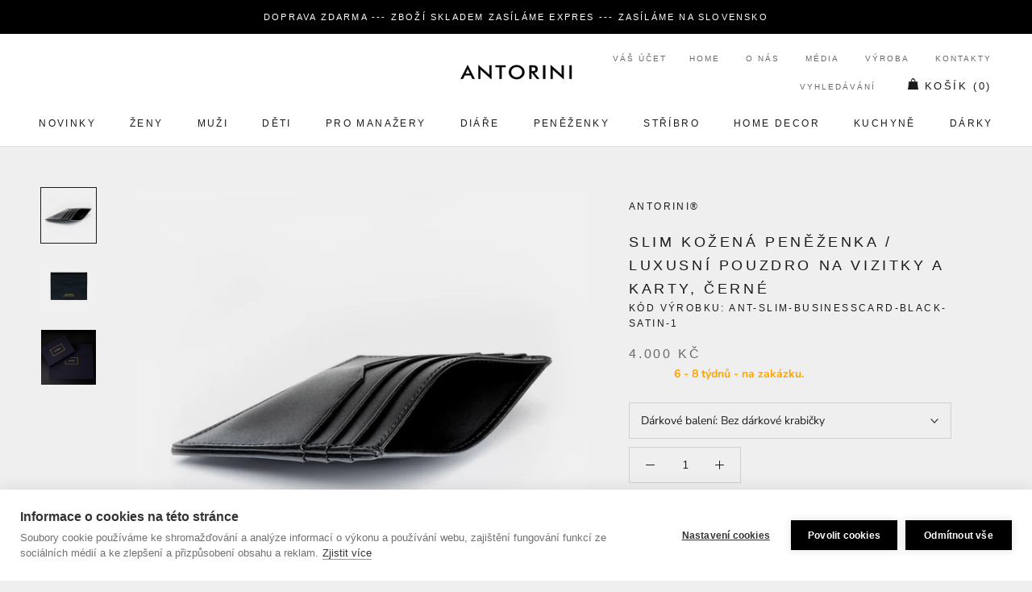

--- FILE ---
content_type: text/html; charset=utf-8
request_url: https://www.antorini.cz/collections/darek-pro-mamu/products/luxusni-pouzdro-na-vizitky-a-karty-cerne
body_size: 67266
content:
<!doctype html>

<html class="no-js" lang="cs">
  <head>
  


<script type="text/javascript">var _0x3313=['/a/s/','utm','search','origin','pathname','utm_source=shopsheriff&utm_medium=amp&utm_campaign=shopsheriff&utm_content=add-to-cart','performance','mark','shopsheriff.amp-snippet.start','/cart','location','referrer','includes','ampproject.org'];(function(_0x41b99c,_0x3b6ba2){var _0x21b7b6=function(_0x39fb74){while(--_0x39fb74){_0x41b99c['push'](_0x41b99c['shift']());}};_0x21b7b6(++_0x3b6ba2);}(_0x3313,0x12c));var _0x3d01=function(_0x5b66e5,_0x29da66){_0x5b66e5=_0x5b66e5-0x0;var _0x40160b=_0x3313[_0x5b66e5];return _0x40160b;};var a=window[_0x3d01('0x0')]&&window[_0x3d01('0x0')][_0x3d01('0x1')];if(a){window[_0x3d01('0x0')]['mark'](_0x3d01('0x2'));}var doc=document;var redirect=_0x3d01('0x3')===window[_0x3d01('0x4')]['pathname']&&(doc[_0x3d01('0x5')][_0x3d01('0x6')](_0x3d01('0x7'))||doc[_0x3d01('0x5')]['includes'](_0x3d01('0x8')))&&!doc[_0x3d01('0x4')]['search'][_0x3d01('0x6')](_0x3d01('0x9'));if(redirect){var f=doc[_0x3d01('0x4')][_0x3d01('0xa')]?'&':'?';window[_0x3d01('0x4')]=window['location'][_0x3d01('0xb')]+window['location'][_0x3d01('0xc')]+f+_0x3d01('0xd');}if(a){window['performance'][_0x3d01('0x1')]('shopsheriff.amp-snippet.end');}</script>


   <link rel="amphtml" href="https://www.antorini.cz/a/s/products/luxusni-pouzdro-na-vizitky-a-karty-cerne">



    <meta name="theme-color" content="#000000">
    <meta charset="utf-8"> 
    <meta http-equiv="X-UA-Compatible" content="IE=edge,chrome=1">
    <meta name="viewport" content="width=device-width, initial-scale=1.0, height=device-height, minimum-scale=1.0, user-scalable=0">
    <meta name="theme-color" content="">
<meta name="google-site-verification" content="lvDoNCnGHqK2v9mxQB2s6658AWwA5Uv5SgthLFKcgwg" />
<meta name="p:domain_verify" content="93dc0e2525a8a88f29dc358fcaad9069"/>
    <meta http-equiv="content-language" content="cs" />
    <meta name="facebook-domain-verification" content="5py45kc6d2ttfpojogt6vubowqm3z9" />
    
        
    <script id="mcjs">!function(c,h,i,m,p){m=c.createElement(h),p=c.getElementsByTagName(h)[0],m.async=1,m.src=i,p.parentNode.insertBefore(m,p)}(document,"script","https://chimpstatic.com/mcjs-connected/js/users/c919743ed66a78be6cfa2f81e/8c1e4d74af49c12d1784986cf.js");</script>
    
    <title>
      Slim pánská kožená peněženka, černá &ndash; ANTORINI®
    </title>
    
<meta name="description" content="Ultratenká černá kožená slim peněženka používaná také jako luxusní pouzdro na vizitky a karty je ručně vyrobené z nejkvalitnější italské hovězí kůže. Precizní ruční práce dává okusit jedinečný pocit harmonie, krásy a elegance. Krása špičkové práce i špičkové kůže je umocněna dovnitř zakládanými přesahy. Vnitřní prostor">
    
    <meta name="keywords" content="luxusní dárky, luxusní dárky, dárky pro ženy, dárky pro muže, luxusni darky pro muze, luxusni darek pro zenu, kožené diáře, elegantní dárky pro muže, luxusní dárek k 60 narozeninám, hodnotné dárky pro ženy, kašmírová šála, manažerský diář 2024, kožené peněženky, hedvábné šátky, hedvábný šátek, dárky pro muže, dárky pro ženy, diáře 2024, pánské aktovky, manžetové knoflíčky, dárky pro muže, dárky pro ženy, módní doplňky, stříbrné příbory, značkové, módní, darek, darky, darky pro muze, darek pro muze, Pařížská ulice, luxusní dárek pro ženu, darky pro zeny, darek pro zenu, luxusní, luxusní dárky, luxusní kabelky, kožené diáře, diar, diáře, luxusní peněženky, šátky, manažerské dárky, pánské šály, módní trendy">
		<meta name="author" content="LUSSOLIBE Milano SE">
       	<meta name="robots" content="index, follow" />
	
    <meta property="og:image" content="https://cdn.shopify.com/s/files/1/0214/8722/2884/files/logo-cz.png?422" />
    <meta property="og:image_alt" content="Luxusní dárky!" />
	<meta property="og:url" content="https://www.antorini.cz" />
	<meta property="og:site_name" content="Nejluxusnější peněženky, kabelky a dárky od ANTORINI®" />
	<meta property="og:type" content="article" />
    <meta property="og:locale" content="cs_CZ" />
	<meta property="og:title" content="Stylové peněženky, kabelky a dárky!" />
	<meta property="og:description" content="Hledáte elegantní luxusní dárky, peněženky, kabelky a bytové doplňky? Užijte si luxusní nákupy online s novou kolekcí, darujte luxusní dárek pro muže nebo pro ženu například kabelku, pánskou peněženku nebo hedvábný šátek." />
	<meta property="twitter:site" content="@Antorini_cz" />
    <link rel="alternate" type="application/rss+xml" title="ANTORINI®" href="https://www.antorini.cz/blogs/modni-blog.atom" />
    <meta itemprop="priceCurrency" content="CZK" />
       
    <link href="https://cdn.shopify.com/s/files/1/0214/8722/2884/files/apple-touch-icon-57x57.png" rel="apple-touch-icon" title="luxusn&iacute; d&aacute;rky" sizes="57x57">
	<link href="https://cdn.shopify.com/s/files/1/0214/8722/2884/files/apple-touch-icon-60x60.png" rel="apple-touch-icon" title="kabelky" sizes="60x60">
	<link href="https://cdn.shopify.com/s/files/1/0214/8722/2884/files/apple-touch-icon-72x72.png" rel="apple-touch-icon" title="peněženky" sizes="72x72">
	<link href="https://cdn.shopify.com/s/files/1/0214/8722/2884/files/apple-touch-icon-76x76.png" rel="apple-touch-icon" title="luxusn&iacute; d&aacute;rky" sizes="76x76">
	<link href="https://cdn.shopify.com/s/files/1/0214/8722/2884/files/apple-touch-icon-114x114.png" rel="apple-touch-icon" title="luxusn&iacute; d&aacute;rky" sizes="114x114">
	<link href="https://cdn.shopify.com/s/files/1/0214/8722/2884/files/apple-touch-icon-120x120.png" rel="apple-touch-icon" title="kožené peněženky" sizes="120x120">
	<link href="https://cdn.shopify.com/s/files/1/0214/8722/2884/files/apple-touch-icon-144x144.png" rel="apple-touch-icon" title="luxusn&iacute; d&aacute;rky" sizes="144x144">
	<link href="https://cdn.shopify.com/s/files/1/0214/8722/2884/files/apple-touch-icon-152x152.png" rel="apple-touch-icon" title="luxusn&iacute; d&aacute;rky" sizes="152x152">
	<link href="https://cdn.shopify.com/s/files/1/0214/8722/2884/files/apple-touch-icon-180x180.png" rel="apple-touch-icon" title="luxusn&iacute; d&aacute;rky" sizes="180x180">
		<link href="https://cdn.shopify.com/s/files/1/0214/8722/2884/files/favicon-194x194.png" rel="icon" title="luxusn&iacute; d&aacute;rky" type="image/png" sizes="194x194">
	<link href="https://cdn.shopify.com/s/files/1/0214/8722/2884/files/android-chrome-192x192.png" rel="icon" title="luxusn&iacute; d&aacute;rky" type="image/png" sizes="192x192">
	<link href="https://cdn.shopify.com/s/files/1/0214/8722/2884/files/favicon-16x16.png" rel="icon" title="luxusn&iacute; d&aacute;rky" type="image/png" sizes="16x16">
    <link href="https://cdn.shopify.com/s/files/1/0214/8722/2884/files/svg.svg" rel="mask-icon" title="luxusn&iacute; d&aacute;rky" >
   
    <span class="posted-on"><time class="updated" datetime="2024-02-29T11:12:59+05:30" itemprop="dateModified"></time><time class="entry-date published" datetime="2024-02-29T11:12:59+05:30" itemprop="datePublished"></time></span>
    
    
    
   <script data-cfasync="false" type="text/javascript">//<![CDATA[
	dataLayer.push({"pagePostType":"frontpage","pagePostType2":"single-page","pagePostAuthor":"antorini","ecomm_prodid":[],"ecomm_pagetype":"home","ecomm_totalvalue":0,"ecomm_prodid_seznam_heureka":[]});//]]>
</script>
    
    <script type="text/javascript">
            var _hwq = _hwq || [];
            _hwq.push(['setKey', '950423fecbda044e07f557079c9df02d']);
            _hwq.push(['setTopPos', '180']);
            _hwq.push(['showWidget', '21']);
        </script>
        <script type="text/javascript" src="https://ssl.heureka.cz/direct/i/gjs.php?n=wdgt&amp;sak=950423fecbda044e07f557079c9df02d" async defer></script>

    <link rel="canonical" href="https://www.antorini.cz/products/luxusni-pouzdro-na-vizitky-a-karty-cerne"><link rel="shortcut icon" href="//www.antorini.cz/cdn/shop/files/favicon_32x32.gif?v=1613568453" type="image/png"><meta property="og:type" content="product">
  <meta property="og:title" content="Slim kožená peněženka / Luxusní pouzdro na vizitky a karty, černé"><meta property="og:image" content="http://www.antorini.cz/cdn/shop/products/pouzdro-na-karty-antorin-1i_5ae0687a-55db-405e-a578-b35f5ea1b29e_grande.jpg?v=1579529471">
    <meta property="og:image:secure_url" content="https://www.antorini.cz/cdn/shop/products/pouzdro-na-karty-antorin-1i_5ae0687a-55db-405e-a578-b35f5ea1b29e_grande.jpg?v=1579529471"><meta property="og:image" content="http://www.antorini.cz/cdn/shop/products/pouzdro-na-karty-antorini_grande.jpg?v=1579529480">
    <meta property="og:image:secure_url" content="https://www.antorini.cz/cdn/shop/products/pouzdro-na-karty-antorini_grande.jpg?v=1579529480"><meta property="og:image" content="http://www.antorini.cz/cdn/shop/products/darkovebalenipenezenky_e7b6af0a-9ce9-4687-b5c8-800f30780643_grande.jpg?v=1609440114">
    <meta property="og:image:secure_url" content="https://www.antorini.cz/cdn/shop/products/darkovebalenipenezenky_e7b6af0a-9ce9-4687-b5c8-800f30780643_grande.jpg?v=1609440114"><meta property="product:price:amount" content="4.000,00">
  <meta property="product:price:currency" content="CZK"><meta property="og:description" content="Ultratenká černá kožená slim peněženka používaná také jako luxusní pouzdro na vizitky a karty je ručně vyrobené z nejkvalitnější italské hovězí kůže. Precizní ruční práce dává okusit jedinečný pocit harmonie, krásy a elegance. Krása špičkové práce i špičkové kůže je umocněna dovnitř zakládanými přesahy. Vnitřní prostor"><meta property="og:url" content="https://www.antorini.cz/products/luxusni-pouzdro-na-vizitky-a-karty-cerne">
<meta property="og:site_name" content="ANTORINI®"><meta name="twitter:card" content="summary"><meta name="twitter:title" content="Slim kožená peněženka / Luxusní pouzdro na vizitky a karty, černé">
  <meta name="twitter:description" content="Ultratenká černá kožená slim peněženka používaná také jako luxusní pouzdro na vizitky a karty je ručně vyrobené z nejkvalitnější italské hovězí kůže. Precizní ruční práce dává okusit jedinečný pocit harmonie, krásy a elegance. Krása špičkové práce i špičkové kůže je umocněna dovnitř zakládanými přesahy. Vnitřní prostor je vykládán černou viskózou. Peněženka se snadno vejde do kapsy u saka. 
Peněženka obsahuje: 
šest přihrádek na platební karty (z každé strany tři přihrádky) 
prostor pro přehnuté bankovky 

Luxusní tenká peněženka, která vám nesmí chybět.  Rozměry: 8 cm (výška) x 10 cm (šířka) Materiál: hovězí kůže Peněženku obdržíte v luxusním dárkovém balení. 
Slim peněženky ">
  <meta name="twitter:image" content="https://www.antorini.cz/cdn/shop/products/pouzdro-na-karty-antorin-1i_5ae0687a-55db-405e-a578-b35f5ea1b29e_600x600_crop_center.jpg?v=1579529471">

    <!-- "snippets/buddha-megamenu-before.liquid" was not rendered, the associated app was uninstalled -->
  <!-- "snippets/buddha-megamenu.liquid" was not rendered, the associated app was uninstalled -->
  <script>window.performance && window.performance.mark && window.performance.mark('shopify.content_for_header.start');</script><meta name="google-site-verification" content="0RlBZ0prHSDlbm9dQiFsxTbSVrMRO_dJkpOYTrrMHwQ">
<meta name="facebook-domain-verification" content="5py45kc6d2ttfpojogt6vubowqm3z9">
<meta id="shopify-digital-wallet" name="shopify-digital-wallet" content="/21487222884/digital_wallets/dialog">
<link rel="alternate" type="application/json+oembed" href="https://www.antorini.cz/products/luxusni-pouzdro-na-vizitky-a-karty-cerne.oembed">
<script async="async" src="/checkouts/internal/preloads.js?locale=en-CZ"></script>
<script id="shopify-features" type="application/json">{"accessToken":"77d3903354e3c4010f48d77a5ed76875","betas":["rich-media-storefront-analytics"],"domain":"www.antorini.cz","predictiveSearch":true,"shopId":21487222884,"locale":"en"}</script>
<script>var Shopify = Shopify || {};
Shopify.shop = "ant-cz.myshopify.com";
Shopify.locale = "en";
Shopify.currency = {"active":"CZK","rate":"1.0"};
Shopify.country = "CZ";
Shopify.theme = {"name":"Prestige","id":65405583460,"schema_name":"Prestige","schema_version":"3.3.4","theme_store_id":855,"role":"main"};
Shopify.theme.handle = "null";
Shopify.theme.style = {"id":null,"handle":null};
Shopify.cdnHost = "www.antorini.cz/cdn";
Shopify.routes = Shopify.routes || {};
Shopify.routes.root = "/";</script>
<script type="module">!function(o){(o.Shopify=o.Shopify||{}).modules=!0}(window);</script>
<script>!function(o){function n(){var o=[];function n(){o.push(Array.prototype.slice.apply(arguments))}return n.q=o,n}var t=o.Shopify=o.Shopify||{};t.loadFeatures=n(),t.autoloadFeatures=n()}(window);</script>
<script id="shop-js-analytics" type="application/json">{"pageType":"product"}</script>
<script defer="defer" async type="module" src="//www.antorini.cz/cdn/shopifycloud/shop-js/modules/v2/client.init-shop-cart-sync_WVOgQShq.en.esm.js"></script>
<script defer="defer" async type="module" src="//www.antorini.cz/cdn/shopifycloud/shop-js/modules/v2/chunk.common_C_13GLB1.esm.js"></script>
<script defer="defer" async type="module" src="//www.antorini.cz/cdn/shopifycloud/shop-js/modules/v2/chunk.modal_CLfMGd0m.esm.js"></script>
<script type="module">
  await import("//www.antorini.cz/cdn/shopifycloud/shop-js/modules/v2/client.init-shop-cart-sync_WVOgQShq.en.esm.js");
await import("//www.antorini.cz/cdn/shopifycloud/shop-js/modules/v2/chunk.common_C_13GLB1.esm.js");
await import("//www.antorini.cz/cdn/shopifycloud/shop-js/modules/v2/chunk.modal_CLfMGd0m.esm.js");

  window.Shopify.SignInWithShop?.initShopCartSync?.({"fedCMEnabled":true,"windoidEnabled":true});

</script>
<script>(function() {
  var isLoaded = false;
  function asyncLoad() {
    if (isLoaded) return;
    isLoaded = true;
    var urls = ["https:\/\/instafeed.nfcube.com\/cdn\/8a286f6dfb48ba56524654628d868da5.js?shop=ant-cz.myshopify.com","\/\/cdn.shopify.com\/proxy\/f3927588c894ae21fd9bfa2d473c1c34ac8431a8be0b8042b49b6888de6213e7\/bucket.useifsapp.com\/theme-files-min\/js\/ifs-script-tag-min.js?v=2\u0026shop=ant-cz.myshopify.com\u0026sp-cache-control=cHVibGljLCBtYXgtYWdlPTkwMA","https:\/\/a.mailmunch.co\/widgets\/site-631144-50ad7f22e89cd6c28716ffd31ad7cf3a02b90676.js?shop=ant-cz.myshopify.com","\/\/edgecdnplus.com\/code?code=15d5e8a8e56561261c37cbcc47ff8b3a\u0026shop=ant-cz.myshopify.com","\/\/edgecdnplus.com\/onlinefloat?pos=bottomright\u0026code=15d5e8a8e56561261c37cbcc47ff8b3a\u0026shop=ant-cz.myshopify.com"];
    for (var i = 0; i < urls.length; i++) {
      var s = document.createElement('script');
      s.type = 'text/javascript';
      s.async = true;
      s.src = urls[i];
      var x = document.getElementsByTagName('script')[0];
      x.parentNode.insertBefore(s, x);
    }
  };
  if(window.attachEvent) {
    window.attachEvent('onload', asyncLoad);
  } else {
    window.addEventListener('load', asyncLoad, false);
  }
})();</script>
<script id="__st">var __st={"a":21487222884,"offset":3600,"reqid":"1c5cfff4-1561-43c8-9e2c-a42a64548255-1769703286","pageurl":"www.antorini.cz\/collections\/darek-pro-mamu\/products\/luxusni-pouzdro-na-vizitky-a-karty-cerne","u":"9beba2f945a7","p":"product","rtyp":"product","rid":4054839427116};</script>
<script>window.ShopifyPaypalV4VisibilityTracking = true;</script>
<script id="captcha-bootstrap">!function(){'use strict';const t='contact',e='account',n='new_comment',o=[[t,t],['blogs',n],['comments',n],[t,'customer']],c=[[e,'customer_login'],[e,'guest_login'],[e,'recover_customer_password'],[e,'create_customer']],r=t=>t.map((([t,e])=>`form[action*='/${t}']:not([data-nocaptcha='true']) input[name='form_type'][value='${e}']`)).join(','),a=t=>()=>t?[...document.querySelectorAll(t)].map((t=>t.form)):[];function s(){const t=[...o],e=r(t);return a(e)}const i='password',u='form_key',d=['recaptcha-v3-token','g-recaptcha-response','h-captcha-response',i],f=()=>{try{return window.sessionStorage}catch{return}},m='__shopify_v',_=t=>t.elements[u];function p(t,e,n=!1){try{const o=window.sessionStorage,c=JSON.parse(o.getItem(e)),{data:r}=function(t){const{data:e,action:n}=t;return t[m]||n?{data:e,action:n}:{data:t,action:n}}(c);for(const[e,n]of Object.entries(r))t.elements[e]&&(t.elements[e].value=n);n&&o.removeItem(e)}catch(o){console.error('form repopulation failed',{error:o})}}const l='form_type',E='cptcha';function T(t){t.dataset[E]=!0}const w=window,h=w.document,L='Shopify',v='ce_forms',y='captcha';let A=!1;((t,e)=>{const n=(g='f06e6c50-85a8-45c8-87d0-21a2b65856fe',I='https://cdn.shopify.com/shopifycloud/storefront-forms-hcaptcha/ce_storefront_forms_captcha_hcaptcha.v1.5.2.iife.js',D={infoText:'Protected by hCaptcha',privacyText:'Privacy',termsText:'Terms'},(t,e,n)=>{const o=w[L][v],c=o.bindForm;if(c)return c(t,g,e,D).then(n);var r;o.q.push([[t,g,e,D],n]),r=I,A||(h.body.append(Object.assign(h.createElement('script'),{id:'captcha-provider',async:!0,src:r})),A=!0)});var g,I,D;w[L]=w[L]||{},w[L][v]=w[L][v]||{},w[L][v].q=[],w[L][y]=w[L][y]||{},w[L][y].protect=function(t,e){n(t,void 0,e),T(t)},Object.freeze(w[L][y]),function(t,e,n,w,h,L){const[v,y,A,g]=function(t,e,n){const i=e?o:[],u=t?c:[],d=[...i,...u],f=r(d),m=r(i),_=r(d.filter((([t,e])=>n.includes(e))));return[a(f),a(m),a(_),s()]}(w,h,L),I=t=>{const e=t.target;return e instanceof HTMLFormElement?e:e&&e.form},D=t=>v().includes(t);t.addEventListener('submit',(t=>{const e=I(t);if(!e)return;const n=D(e)&&!e.dataset.hcaptchaBound&&!e.dataset.recaptchaBound,o=_(e),c=g().includes(e)&&(!o||!o.value);(n||c)&&t.preventDefault(),c&&!n&&(function(t){try{if(!f())return;!function(t){const e=f();if(!e)return;const n=_(t);if(!n)return;const o=n.value;o&&e.removeItem(o)}(t);const e=Array.from(Array(32),(()=>Math.random().toString(36)[2])).join('');!function(t,e){_(t)||t.append(Object.assign(document.createElement('input'),{type:'hidden',name:u})),t.elements[u].value=e}(t,e),function(t,e){const n=f();if(!n)return;const o=[...t.querySelectorAll(`input[type='${i}']`)].map((({name:t})=>t)),c=[...d,...o],r={};for(const[a,s]of new FormData(t).entries())c.includes(a)||(r[a]=s);n.setItem(e,JSON.stringify({[m]:1,action:t.action,data:r}))}(t,e)}catch(e){console.error('failed to persist form',e)}}(e),e.submit())}));const S=(t,e)=>{t&&!t.dataset[E]&&(n(t,e.some((e=>e===t))),T(t))};for(const o of['focusin','change'])t.addEventListener(o,(t=>{const e=I(t);D(e)&&S(e,y())}));const B=e.get('form_key'),M=e.get(l),P=B&&M;t.addEventListener('DOMContentLoaded',(()=>{const t=y();if(P)for(const e of t)e.elements[l].value===M&&p(e,B);[...new Set([...A(),...v().filter((t=>'true'===t.dataset.shopifyCaptcha))])].forEach((e=>S(e,t)))}))}(h,new URLSearchParams(w.location.search),n,t,e,['guest_login'])})(!0,!0)}();</script>
<script integrity="sha256-4kQ18oKyAcykRKYeNunJcIwy7WH5gtpwJnB7kiuLZ1E=" data-source-attribution="shopify.loadfeatures" defer="defer" src="//www.antorini.cz/cdn/shopifycloud/storefront/assets/storefront/load_feature-a0a9edcb.js" crossorigin="anonymous"></script>
<script data-source-attribution="shopify.dynamic_checkout.dynamic.init">var Shopify=Shopify||{};Shopify.PaymentButton=Shopify.PaymentButton||{isStorefrontPortableWallets:!0,init:function(){window.Shopify.PaymentButton.init=function(){};var t=document.createElement("script");t.src="https://www.antorini.cz/cdn/shopifycloud/portable-wallets/latest/portable-wallets.en.js",t.type="module",document.head.appendChild(t)}};
</script>
<script data-source-attribution="shopify.dynamic_checkout.buyer_consent">
  function portableWalletsHideBuyerConsent(e){var t=document.getElementById("shopify-buyer-consent"),n=document.getElementById("shopify-subscription-policy-button");t&&n&&(t.classList.add("hidden"),t.setAttribute("aria-hidden","true"),n.removeEventListener("click",e))}function portableWalletsShowBuyerConsent(e){var t=document.getElementById("shopify-buyer-consent"),n=document.getElementById("shopify-subscription-policy-button");t&&n&&(t.classList.remove("hidden"),t.removeAttribute("aria-hidden"),n.addEventListener("click",e))}window.Shopify?.PaymentButton&&(window.Shopify.PaymentButton.hideBuyerConsent=portableWalletsHideBuyerConsent,window.Shopify.PaymentButton.showBuyerConsent=portableWalletsShowBuyerConsent);
</script>
<script data-source-attribution="shopify.dynamic_checkout.cart.bootstrap">document.addEventListener("DOMContentLoaded",(function(){function t(){return document.querySelector("shopify-accelerated-checkout-cart, shopify-accelerated-checkout")}if(t())Shopify.PaymentButton.init();else{new MutationObserver((function(e,n){t()&&(Shopify.PaymentButton.init(),n.disconnect())})).observe(document.body,{childList:!0,subtree:!0})}}));
</script>
<link id="shopify-accelerated-checkout-styles" rel="stylesheet" media="screen" href="https://www.antorini.cz/cdn/shopifycloud/portable-wallets/latest/accelerated-checkout-backwards-compat.css" crossorigin="anonymous">
<style id="shopify-accelerated-checkout-cart">
        #shopify-buyer-consent {
  margin-top: 1em;
  display: inline-block;
  width: 100%;
}

#shopify-buyer-consent.hidden {
  display: none;
}

#shopify-subscription-policy-button {
  background: none;
  border: none;
  padding: 0;
  text-decoration: underline;
  font-size: inherit;
  cursor: pointer;
}

#shopify-subscription-policy-button::before {
  box-shadow: none;
}

      </style>

<script>window.performance && window.performance.mark && window.performance.mark('shopify.content_for_header.end');</script>

<script>window.BOLD = window.BOLD || {};
    window.BOLD.common = window.BOLD.common || {};
    window.BOLD.common.Shopify = window.BOLD.common.Shopify || {};
    window.BOLD.common.Shopify.shop = {
      domain: 'www.antorini.cz',
      permanent_domain: 'ant-cz.myshopify.com',
      url: 'https://www.antorini.cz',
      secure_url: 'https://www.antorini.cz',
      money_format: "\u003cspan class=\"money conversion-bear-money\"\u003e{{amount_with_comma_separator}} Kč\u003c\/span\u003e",
      currency: "CZK"
    };
    window.BOLD.common.Shopify.customer = {
      id: null,
      tags: null,
    };
    window.BOLD.common.Shopify.cart = {"note":null,"attributes":{},"original_total_price":0,"total_price":0,"total_discount":0,"total_weight":0.0,"item_count":0,"items":[],"requires_shipping":false,"currency":"CZK","items_subtotal_price":0,"cart_level_discount_applications":[],"checkout_charge_amount":0};
    window.BOLD.common.template = 'product';window.BOLD.common.Shopify.formatMoney = function(money, format) {
        function n(t, e) {
            return "undefined" == typeof t ? e : t
        }
        function r(t, e, r, i) {
            if (e = n(e, 2),
                r = n(r, ","),
                i = n(i, "."),
            isNaN(t) || null == t)
                return 0;
            t = (t / 100).toFixed(e);
            var o = t.split(".")
                , a = o[0].replace(/(\d)(?=(\d\d\d)+(?!\d))/g, "$1" + r)
                , s = o[1] ? i + o[1] : "";
            return a + s
        }
        "string" == typeof money && (money = money.replace(".", ""));
        var i = ""
            , o = /\{\{\s*(\w+)\s*\}\}/
            , a = format || window.BOLD.common.Shopify.shop.money_format || window.Shopify.money_format || "$ {{ amount }}";
        switch (a.match(o)[1]) {
            case "amount":
                i = r(money, 2, ",", ".");
                break;
            case "amount_no_decimals":
                i = r(money, 0, ",", ".");
                break;
            case "amount_with_comma_separator":
                i = r(money, 2, ".", ",");
                break;
            case "amount_no_decimals_with_comma_separator":
                i = r(money, 0, ".", ",");
                break;
            case "amount_with_space_separator":
                i = r(money, 2, " ", ",");
                break;
            case "amount_no_decimals_with_space_separator":
                i = r(money, 0, " ", ",");
                break;
            case "amount_with_apostrophe_separator":
                i = r(money, 2, "'", ".");
                break;
        }
        return a.replace(o, i);
    };
    window.BOLD.common.Shopify.saveProduct = function (handle, product) {
      if (typeof handle === 'string' && typeof window.BOLD.common.Shopify.products[handle] === 'undefined') {
        if (typeof product === 'number') {
          window.BOLD.common.Shopify.handles[product] = handle;
          product = { id: product };
        }
        window.BOLD.common.Shopify.products[handle] = product;
      }
    };
    window.BOLD.common.Shopify.saveVariant = function (variant_id, variant) {
      if (typeof variant_id === 'number' && typeof window.BOLD.common.Shopify.variants[variant_id] === 'undefined') {
        window.BOLD.common.Shopify.variants[variant_id] = variant;
      }
    };window.BOLD.common.Shopify.products = window.BOLD.common.Shopify.products || {};
    window.BOLD.common.Shopify.variants = window.BOLD.common.Shopify.variants || {};
    window.BOLD.common.Shopify.handles = window.BOLD.common.Shopify.handles || {};window.BOLD.common.Shopify.handle = "luxusni-pouzdro-na-vizitky-a-karty-cerne"
window.BOLD.common.Shopify.saveProduct("luxusni-pouzdro-na-vizitky-a-karty-cerne", 4054839427116);window.BOLD.common.Shopify.saveVariant(51910671171930, { product_id: 4054839427116, product_handle: "luxusni-pouzdro-na-vizitky-a-karty-cerne", price: 400000, group_id: '', csp_metafield: {}});window.BOLD.common.Shopify.saveVariant(51910671204698, { product_id: 4054839427116, product_handle: "luxusni-pouzdro-na-vizitky-a-karty-cerne", price: 445000, group_id: '', csp_metafield: {}});window.BOLD.apps_installed = {"Currency":1} || {};window.BOLD.common.Shopify.saveProduct("damska-penezenka-antorini-couture-prava-hadi-kuze-goldie", 3478056632420);window.BOLD.common.Shopify.saveVariant(27145782853732, { product_id: 3478056632420, product_handle: "damska-penezenka-antorini-couture-prava-hadi-kuze-goldie", price: 1500000, group_id: '', csp_metafield: {}});window.BOLD.common.Shopify.saveProduct("damsky-naramek-antorini-glamour-zlata-saffiano-kuze", 6684943548578);window.BOLD.common.Shopify.saveVariant(39686354600098, { product_id: 6684943548578, product_handle: "damsky-naramek-antorini-glamour-zlata-saffiano-kuze", price: 500000, group_id: '', csp_metafield: {}});window.BOLD.common.Shopify.saveProduct("luxusni-satek-antorini-imperiale-cerveny", 5767268335778);window.BOLD.common.Shopify.saveVariant(36362376544418, { product_id: 5767268335778, product_handle: "luxusni-satek-antorini-imperiale-cerveny", price: 600000, group_id: '', csp_metafield: {}});window.BOLD.common.Shopify.saveProduct("luxusni-damske-kasmirove-ponozky-svetle-ruzove", 4324103520300);window.BOLD.common.Shopify.saveVariant(42070732243156, { product_id: 4324103520300, product_handle: "luxusni-damske-kasmirove-ponozky-svetle-ruzove", price: 200000, group_id: '', csp_metafield: {}});window.BOLD.common.Shopify.saveVariant(42070732275924, { product_id: 4324103520300, product_handle: "luxusni-damske-kasmirove-ponozky-svetle-ruzove", price: 235000, group_id: '', csp_metafield: {}});window.BOLD.common.Shopify.saveProduct("kozeny-krouzkovy-diar-a6-antorini-gritti-s-pozlacenou-mechanikou-nude", 6985808183458);window.BOLD.common.Shopify.saveVariant(40556696207522, { product_id: 6985808183458, product_handle: "kozeny-krouzkovy-diar-a6-antorini-gritti-s-pozlacenou-mechanikou-nude", price: 1200000, group_id: '', csp_metafield: {}});window.BOLD.common.Shopify.saveProduct("sklenice-na-vino-s-postribrenou-dekoraci-1", 5811747455138);window.BOLD.common.Shopify.saveVariant(36553251487906, { product_id: 5811747455138, product_handle: "sklenice-na-vino-s-postribrenou-dekoraci-1", price: 290000, group_id: '', csp_metafield: {}});window.BOLD.common.Shopify.saveVariant(36552989835426, { product_id: 5811747455138, product_handle: "sklenice-na-vino-s-postribrenou-dekoraci-1", price: 500000, group_id: '', csp_metafield: {}});window.BOLD.common.Shopify.saveVariant(36552989900962, { product_id: 5811747455138, product_handle: "sklenice-na-vino-s-postribrenou-dekoraci-1", price: 900000, group_id: '', csp_metafield: {}});window.BOLD.common.Shopify.saveVariant(36552989933730, { product_id: 5811747455138, product_handle: "sklenice-na-vino-s-postribrenou-dekoraci-1", price: 1400000, group_id: '', csp_metafield: {}});window.BOLD.common.Shopify.saveProduct("luxusni-satek-antorini-essence-legend", 5780166279330);window.BOLD.common.Shopify.saveVariant(36421286494370, { product_id: 5780166279330, product_handle: "luxusni-satek-antorini-essence-legend", price: 600000, group_id: '', csp_metafield: {}});window.BOLD.common.Shopify.saveProduct("luxusni-satek-antorini-essence", 5780128170146);window.BOLD.common.Shopify.saveVariant(36421054333090, { product_id: 5780128170146, product_handle: "luxusni-satek-antorini-essence", price: 600000, group_id: '', csp_metafield: {}});window.BOLD.common.Shopify.saveProduct("luxusni-satek-antorini-essence-rosa-paradiso", 6097868259490);window.BOLD.common.Shopify.saveVariant(37671238729890, { product_id: 6097868259490, product_handle: "luxusni-satek-antorini-essence-rosa-paradiso", price: 600000, group_id: '', csp_metafield: {}});window.BOLD.common.Shopify.saveProduct("hraci-skrinka-sperkovnice-hummingbird-with-fuchsia", 4284093530156);window.BOLD.common.Shopify.saveVariant(30866895896620, { product_id: 4284093530156, product_handle: "hraci-skrinka-sperkovnice-hummingbird-with-fuchsia", price: 600000, group_id: '', csp_metafield: {}});window.BOLD.common.Shopify.saveProduct("hedvabny-satek-antorini-essence-legend-modry", 6767736357026);window.BOLD.common.Shopify.saveVariant(39939421765794, { product_id: 6767736357026, product_handle: "hedvabny-satek-antorini-essence-legend-modry", price: 600000, group_id: '', csp_metafield: {}});window.BOLD.common.Shopify.saveProduct("damske-kasmirove-ponozky-sede", 5843868713122);window.BOLD.common.Shopify.saveVariant(36686726037666, { product_id: 5843868713122, product_handle: "damske-kasmirove-ponozky-sede", price: 220000, group_id: '', csp_metafield: {}});window.BOLD.common.Shopify.saveProduct("luxusni-satek-antorini-imperiale-modry", 5766586400930);window.BOLD.common.Shopify.saveVariant(36359975796898, { product_id: 5766586400930, product_handle: "luxusni-satek-antorini-imperiale-modry", price: 500000, group_id: '', csp_metafield: {}});window.BOLD.common.Shopify.saveProduct("luxusni-satek-antorini-crisantemo", 5780174766242);window.BOLD.common.Shopify.saveVariant(36421322211490, { product_id: 5780174766242, product_handle: "luxusni-satek-antorini-crisantemo", price: 700000, group_id: '', csp_metafield: {}});window.BOLD.common.Shopify.saveProduct("hraci-sperkovnice-the-tree-of-life-gustav-klimt", 4284093595692);window.BOLD.common.Shopify.saveVariant(30866895962156, { product_id: 4284093595692, product_handle: "hraci-sperkovnice-the-tree-of-life-gustav-klimt", price: 700000, group_id: '', csp_metafield: {}});window.BOLD.common.Shopify.saveProduct("hraci-skrinka-sperkovnice-hummingbird-and-lilacs", 4284092809260);window.BOLD.common.Shopify.saveVariant(30866894979116, { product_id: 4284092809260, product_handle: "hraci-skrinka-sperkovnice-hummingbird-and-lilacs", price: 550000, group_id: '', csp_metafield: {}});window.BOLD.common.Shopify.saveProduct("kozeny-diar-a6-zapisnik-fuchsiovy-s-pyramidkami-kremovy-vnitrek", 4177753669676);window.BOLD.common.Shopify.saveVariant(30302431019052, { product_id: 4177753669676, product_handle: "kozeny-diar-a6-zapisnik-fuchsiovy-s-pyramidkami-kremovy-vnitrek", price: 700000, group_id: '', csp_metafield: {}});window.BOLD.common.Shopify.saveVariant(30302431051820, { product_id: 4177753669676, product_handle: "kozeny-diar-a6-zapisnik-fuchsiovy-s-pyramidkami-kremovy-vnitrek", price: 700000, group_id: '', csp_metafield: {}});window.BOLD.common.Shopify.saveVariant(30302431084588, { product_id: 4177753669676, product_handle: "kozeny-diar-a6-zapisnik-fuchsiovy-s-pyramidkami-kremovy-vnitrek", price: 700000, group_id: '', csp_metafield: {}});window.BOLD.common.Shopify.saveVariant(30302431117356, { product_id: 4177753669676, product_handle: "kozeny-diar-a6-zapisnik-fuchsiovy-s-pyramidkami-kremovy-vnitrek", price: 700000, group_id: '', csp_metafield: {}});window.BOLD.common.Shopify.saveVariant(30302431150124, { product_id: 4177753669676, product_handle: "kozeny-diar-a6-zapisnik-fuchsiovy-s-pyramidkami-kremovy-vnitrek", price: 700000, group_id: '', csp_metafield: {}});window.BOLD.common.Shopify.saveVariant(30302431182892, { product_id: 4177753669676, product_handle: "kozeny-diar-a6-zapisnik-fuchsiovy-s-pyramidkami-kremovy-vnitrek", price: 700000, group_id: '', csp_metafield: {}});window.BOLD.common.Shopify.saveProduct("kasmirova-sala-antorini-vinova", 4165504532524);window.BOLD.common.Shopify.saveVariant(30269547905068, { product_id: 4165504532524, product_handle: "kasmirova-sala-antorini-vinova", price: 800000, group_id: '', csp_metafield: {}});window.BOLD.common.Shopify.saveProduct("kozeny-diar", 4174505934892);window.BOLD.common.Shopify.saveVariant(30286704607276, { product_id: 4174505934892, product_handle: "kozeny-diar", price: 800000, group_id: '', csp_metafield: {}});window.BOLD.common.Shopify.saveVariant(30286704640044, { product_id: 4174505934892, product_handle: "kozeny-diar", price: 800000, group_id: '', csp_metafield: {}});window.BOLD.common.Shopify.saveVariant(30286704672812, { product_id: 4174505934892, product_handle: "kozeny-diar", price: 800000, group_id: '', csp_metafield: {}});window.BOLD.common.Shopify.saveVariant(30286704705580, { product_id: 4174505934892, product_handle: "kozeny-diar", price: 800000, group_id: '', csp_metafield: {}});window.BOLD.common.Shopify.saveVariant(30286704738348, { product_id: 4174505934892, product_handle: "kozeny-diar", price: 800000, group_id: '', csp_metafield: {}});window.BOLD.common.Shopify.saveVariant(30286704771116, { product_id: 4174505934892, product_handle: "kozeny-diar", price: 800000, group_id: '', csp_metafield: {}});window.BOLD.common.Shopify.saveProduct("kasmirova-sala-antorini-tmave-modra", 4165506039852);window.BOLD.common.Shopify.saveVariant(30269558423596, { product_id: 4165506039852, product_handle: "kasmirova-sala-antorini-tmave-modra", price: 700000, group_id: '', csp_metafield: {}});window.BOLD.common.Shopify.saveProduct("kasmirova-sala-antorini-cerna", 4165493293100);window.BOLD.common.Shopify.saveVariant(30269475356716, { product_id: 4165493293100, product_handle: "kasmirova-sala-antorini-cerna", price: 700000, group_id: '', csp_metafield: {}});window.BOLD.common.Shopify.saveProduct("damsky-a6-krouzkovy-diar-2023-antorini-cappuccino-s-pozlacenou-mechanikou", 4115934380076);window.BOLD.common.Shopify.saveVariant(43446302048468, { product_id: 4115934380076, product_handle: "damsky-a6-krouzkovy-diar-2023-antorini-cappuccino-s-pozlacenou-mechanikou", price: 1000000, group_id: '', csp_metafield: {}});window.BOLD.common.Shopify.saveVariant(43446302081236, { product_id: 4115934380076, product_handle: "damsky-a6-krouzkovy-diar-2023-antorini-cappuccino-s-pozlacenou-mechanikou", price: 1050000, group_id: '', csp_metafield: {}});window.BOLD.common.Shopify.saveProduct("cerna-damska-penezenka", 3557036720228);window.BOLD.common.Shopify.saveVariant(27616421314660, { product_id: 3557036720228, product_handle: "cerna-damska-penezenka", price: 1200000, group_id: '', csp_metafield: {}});window.BOLD.common.Shopify.saveProduct("luxusni-satek-antorini-essence-paradiso", 6097847976098);window.BOLD.common.Shopify.saveVariant(37671196197026, { product_id: 6097847976098, product_handle: "luxusni-satek-antorini-essence-paradiso", price: 600000, group_id: '', csp_metafield: {}});window.BOLD.common.Shopify.saveProduct("a6-kozeny-diar-denik-bronzovy", 4177682366508);window.BOLD.common.Shopify.saveVariant(30302117855276, { product_id: 4177682366508, product_handle: "a6-kozeny-diar-denik-bronzovy", price: 800000, group_id: '', csp_metafield: {}});window.BOLD.common.Shopify.saveVariant(30302117888044, { product_id: 4177682366508, product_handle: "a6-kozeny-diar-denik-bronzovy", price: 800000, group_id: '', csp_metafield: {}});window.BOLD.common.Shopify.saveVariant(30302117920812, { product_id: 4177682366508, product_handle: "a6-kozeny-diar-denik-bronzovy", price: 800000, group_id: '', csp_metafield: {}});window.BOLD.common.Shopify.saveVariant(30302117953580, { product_id: 4177682366508, product_handle: "a6-kozeny-diar-denik-bronzovy", price: 800000, group_id: '', csp_metafield: {}});window.BOLD.common.Shopify.saveVariant(30302117986348, { product_id: 4177682366508, product_handle: "a6-kozeny-diar-denik-bronzovy", price: 800000, group_id: '', csp_metafield: {}});window.BOLD.common.Shopify.saveVariant(30302118019116, { product_id: 4177682366508, product_handle: "a6-kozeny-diar-denik-bronzovy", price: 800000, group_id: '', csp_metafield: {}});window.BOLD.common.Shopify.saveProduct("hnedy-diar-1", 4174504656940);window.BOLD.common.Shopify.saveVariant(30286698741804, { product_id: 4174504656940, product_handle: "hnedy-diar-1", price: 800000, group_id: '', csp_metafield: {}});window.BOLD.common.Shopify.saveVariant(30286698807340, { product_id: 4174504656940, product_handle: "hnedy-diar-1", price: 800000, group_id: '', csp_metafield: {}});window.BOLD.common.Shopify.saveVariant(30286698840108, { product_id: 4174504656940, product_handle: "hnedy-diar-1", price: 800000, group_id: '', csp_metafield: {}});window.BOLD.common.Shopify.saveVariant(30286698872876, { product_id: 4174504656940, product_handle: "hnedy-diar-1", price: 800000, group_id: '', csp_metafield: {}});window.BOLD.common.Shopify.saveVariant(30286698905644, { product_id: 4174504656940, product_handle: "hnedy-diar-1", price: 800000, group_id: '', csp_metafield: {}});window.BOLD.common.Shopify.saveVariant(36999643037858, { product_id: 4174504656940, product_handle: "hnedy-diar-1", price: 800000, group_id: '', csp_metafield: {}});window.BOLD.common.Shopify.saveProduct("moderni-hedvabny-satek-antorini-geometric-neonove-ruzovy", 4164645158956);window.BOLD.common.Shopify.saveVariant(30265871401004, { product_id: 4164645158956, product_handle: "moderni-hedvabny-satek-antorini-geometric-neonove-ruzovy", price: 500000, group_id: '', csp_metafield: {}});window.BOLD.common.Shopify.saveProduct("luxusni-hedvabny-satek-antorini-purity-90-cm", 4334598520876);window.BOLD.common.Shopify.saveVariant(31110731202604, { product_id: 4334598520876, product_handle: "luxusni-hedvabny-satek-antorini-purity-90-cm", price: 800000, group_id: '', csp_metafield: {}});window.BOLD.common.Shopify.saveProduct("kasmirova-oboustranna-sala-antorini-tmave-a-svetle-seda", 4325852807212);window.BOLD.common.Shopify.saveVariant(31081684467756, { product_id: 4325852807212, product_handle: "kasmirova-oboustranna-sala-antorini-tmave-a-svetle-seda", price: 600000, group_id: '', csp_metafield: {}});window.BOLD.common.Shopify.saveProduct("luxusni-damske-kasmirove-ponozky-svetle-modre", 4324103585836);window.BOLD.common.Shopify.saveVariant(42070723297492, { product_id: 4324103585836, product_handle: "luxusni-damske-kasmirove-ponozky-svetle-modre", price: 200000, group_id: '', csp_metafield: {}});window.BOLD.common.Shopify.saveVariant(42070723330260, { product_id: 4324103585836, product_handle: "luxusni-damske-kasmirove-ponozky-svetle-modre", price: 235000, group_id: '', csp_metafield: {}});window.BOLD.common.Shopify.saveProduct("velka-hraci-sperkovnice-labuti-jezero", 4284093628460);window.BOLD.common.Shopify.saveVariant(30866895994924, { product_id: 4284093628460, product_handle: "velka-hraci-sperkovnice-labuti-jezero", price: 700000, group_id: '', csp_metafield: {}});window.BOLD.common.Shopify.saveProduct("hraci-skrinka-sperkovnice-hummingbird", 4284093562924);window.BOLD.common.Shopify.saveVariant(30866895929388, { product_id: 4284093562924, product_handle: "hraci-skrinka-sperkovnice-hummingbird", price: 600000, group_id: '', csp_metafield: {}});window.BOLD.common.Shopify.saveProduct("damsky-diar-a6-zapisnik-tmavo-ruzovy-kremovy-vnitrek", 4177742626860);window.BOLD.common.Shopify.saveVariant(30302317314092, { product_id: 4177742626860, product_handle: "damsky-diar-a6-zapisnik-tmavo-ruzovy-kremovy-vnitrek", price: 500000, group_id: '', csp_metafield: {}});window.BOLD.common.Shopify.saveVariant(30302317346860, { product_id: 4177742626860, product_handle: "damsky-diar-a6-zapisnik-tmavo-ruzovy-kremovy-vnitrek", price: 500000, group_id: '', csp_metafield: {}});window.BOLD.common.Shopify.saveVariant(30302317379628, { product_id: 4177742626860, product_handle: "damsky-diar-a6-zapisnik-tmavo-ruzovy-kremovy-vnitrek", price: 500000, group_id: '', csp_metafield: {}});window.BOLD.common.Shopify.saveVariant(30302317412396, { product_id: 4177742626860, product_handle: "damsky-diar-a6-zapisnik-tmavo-ruzovy-kremovy-vnitrek", price: 500000, group_id: '', csp_metafield: {}});window.BOLD.common.Shopify.saveVariant(30302317445164, { product_id: 4177742626860, product_handle: "damsky-diar-a6-zapisnik-tmavo-ruzovy-kremovy-vnitrek", price: 500000, group_id: '', csp_metafield: {}});window.BOLD.common.Shopify.saveVariant(30302317477932, { product_id: 4177742626860, product_handle: "damsky-diar-a6-zapisnik-tmavo-ruzovy-kremovy-vnitrek", price: 500000, group_id: '', csp_metafield: {}});window.BOLD.common.Shopify.saveProduct("hraci-skrinka-sperkovnice-claude-monet-lekniny", 4175674277932);window.BOLD.common.Shopify.saveVariant(30293029847084, { product_id: 4175674277932, product_handle: "hraci-skrinka-sperkovnice-claude-monet-lekniny", price: 600000, group_id: '', csp_metafield: {}});window.BOLD.common.Shopify.saveProduct("kozeny-diar-a6-zapisnik-bily-s-pyramidkami-fuchsiovy-vnitrek", 4174443675692);window.BOLD.common.Shopify.saveVariant(30286369980460, { product_id: 4174443675692, product_handle: "kozeny-diar-a6-zapisnik-bily-s-pyramidkami-fuchsiovy-vnitrek", price: 600000, group_id: '', csp_metafield: {}});window.BOLD.common.Shopify.saveVariant(30286370013228, { product_id: 4174443675692, product_handle: "kozeny-diar-a6-zapisnik-bily-s-pyramidkami-fuchsiovy-vnitrek", price: 600000, group_id: '', csp_metafield: {}});window.BOLD.common.Shopify.saveVariant(30286370045996, { product_id: 4174443675692, product_handle: "kozeny-diar-a6-zapisnik-bily-s-pyramidkami-fuchsiovy-vnitrek", price: 600000, group_id: '', csp_metafield: {}});window.BOLD.common.Shopify.saveVariant(30286370078764, { product_id: 4174443675692, product_handle: "kozeny-diar-a6-zapisnik-bily-s-pyramidkami-fuchsiovy-vnitrek", price: 600000, group_id: '', csp_metafield: {}});window.BOLD.common.Shopify.saveVariant(30286370111532, { product_id: 4174443675692, product_handle: "kozeny-diar-a6-zapisnik-bily-s-pyramidkami-fuchsiovy-vnitrek", price: 600000, group_id: '', csp_metafield: {}});window.BOLD.common.Shopify.saveVariant(30286370144300, { product_id: 4174443675692, product_handle: "kozeny-diar-a6-zapisnik-bily-s-pyramidkami-fuchsiovy-vnitrek", price: 600000, group_id: '', csp_metafield: {}});window.BOLD.common.Shopify.saveProduct("a6-kozeny-diar-denik-zlaty-s-ruzovym-interierem", 4173902184492);window.BOLD.common.Shopify.saveVariant(30283078500396, { product_id: 4173902184492, product_handle: "a6-kozeny-diar-denik-zlaty-s-ruzovym-interierem", price: 700000, group_id: '', csp_metafield: {}});window.BOLD.common.Shopify.saveVariant(30283078533164, { product_id: 4173902184492, product_handle: "a6-kozeny-diar-denik-zlaty-s-ruzovym-interierem", price: 700000, group_id: '', csp_metafield: {}});window.BOLD.common.Shopify.saveVariant(30283078565932, { product_id: 4173902184492, product_handle: "a6-kozeny-diar-denik-zlaty-s-ruzovym-interierem", price: 700000, group_id: '', csp_metafield: {}});window.BOLD.common.Shopify.saveVariant(30283078598700, { product_id: 4173902184492, product_handle: "a6-kozeny-diar-denik-zlaty-s-ruzovym-interierem", price: 700000, group_id: '', csp_metafield: {}});window.BOLD.common.Shopify.saveVariant(30283078631468, { product_id: 4173902184492, product_handle: "a6-kozeny-diar-denik-zlaty-s-ruzovym-interierem", price: 700000, group_id: '', csp_metafield: {}});window.BOLD.common.Shopify.saveVariant(30283078664236, { product_id: 4173902184492, product_handle: "a6-kozeny-diar-denik-zlaty-s-ruzovym-interierem", price: 700000, group_id: '', csp_metafield: {}});window.BOLD.common.Shopify.saveProduct("cerny-pansky-diar", 4173862600748);window.BOLD.common.Shopify.saveVariant(30282916331564, { product_id: 4173862600748, product_handle: "cerny-pansky-diar", price: 800000, group_id: '', csp_metafield: {}});window.BOLD.common.Shopify.saveVariant(30282916266028, { product_id: 4173862600748, product_handle: "cerny-pansky-diar", price: 800000, group_id: '', csp_metafield: {}});window.BOLD.common.Shopify.saveVariant(30282916364332, { product_id: 4173862600748, product_handle: "cerny-pansky-diar", price: 800000, group_id: '', csp_metafield: {}});window.BOLD.common.Shopify.saveVariant(30282916397100, { product_id: 4173862600748, product_handle: "cerny-pansky-diar", price: 800000, group_id: '', csp_metafield: {}});window.BOLD.common.Shopify.saveVariant(30282952310828, { product_id: 4173862600748, product_handle: "cerny-pansky-diar", price: 800000, group_id: '', csp_metafield: {}});window.BOLD.common.Shopify.saveVariant(30282954768428, { product_id: 4173862600748, product_handle: "cerny-pansky-diar", price: 800000, group_id: '', csp_metafield: {}});window.BOLD.common.Shopify.saveProduct("hedvabny-satek-antorini-oriental-journey", 4164654333996);window.BOLD.common.Shopify.saveVariant(30265919635500, { product_id: 4164654333996, product_handle: "hedvabny-satek-antorini-oriental-journey", price: 500000, group_id: '', csp_metafield: {}});window.BOLD.common.Shopify.saveProduct("manazersky-a6-diar-antorini-terre-cerny-s-pozlacenou-mechanikou", 4115852689452);window.BOLD.common.Shopify.saveVariant(30200251777068, { product_id: 4115852689452, product_handle: "manazersky-a6-diar-antorini-terre-cerny-s-pozlacenou-mechanikou", price: 1200000, group_id: '', csp_metafield: {}});window.BOLD.common.Shopify.saveProduct("luxusni-pouzdro-na-vizitky-a-karty-cerne", 4054839427116);window.BOLD.common.Shopify.saveVariant(51910671171930, { product_id: 4054839427116, product_handle: "luxusni-pouzdro-na-vizitky-a-karty-cerne", price: 400000, group_id: '', csp_metafield: {}});window.BOLD.common.Shopify.saveVariant(51910671204698, { product_id: 4054839427116, product_handle: "luxusni-pouzdro-na-vizitky-a-karty-cerne", price: 445000, group_id: '', csp_metafield: {}});window.BOLD.common.Shopify.saveProduct("luxusni-kabelka", 3937871593516);window.BOLD.common.Shopify.saveVariant(29419752554540, { product_id: 3937871593516, product_handle: "luxusni-kabelka", price: 1800000, group_id: '', csp_metafield: {}});window.BOLD.common.Shopify.saveProduct("darek-pro-zenu", 3478146252900);window.BOLD.common.Shopify.saveVariant(27145975365732, { product_id: 3478146252900, product_handle: "darek-pro-zenu", price: 1800000, group_id: '', csp_metafield: {}});window.BOLD.common.Shopify.saveProduct("cerny-hedvabny-satek", 3111123714148);window.BOLD.common.Shopify.saveVariant(25549214777444, { product_id: 3111123714148, product_handle: "cerny-hedvabny-satek", price: 600000, group_id: '', csp_metafield: {}});window.BOLD.common.Shopify.saveProduct("hedvabny-satek-antorini-vintage-modry-limitovana-kolekce", 3111077085284);window.BOLD.common.Shopify.saveVariant(25548939984996, { product_id: 3111077085284, product_handle: "hedvabny-satek-antorini-vintage-modry-limitovana-kolekce", price: 600000, group_id: '', csp_metafield: {}});window.BOLD.common.Shopify.saveProduct("damsky-zlaty-naramek-se-smaragdovou-kuzi-antorini", 5958406373538);window.BOLD.common.Shopify.saveVariant(37171562643618, { product_id: 5958406373538, product_handle: "damsky-zlaty-naramek-se-smaragdovou-kuzi-antorini", price: 500000, group_id: '', csp_metafield: {}});window.BOLD.common.Shopify.saveProduct("luxusni-satek-antorini-imperiale-zeleny", 5767270564002);window.BOLD.common.Shopify.saveVariant(36362384081058, { product_id: 5767270564002, product_handle: "luxusni-satek-antorini-imperiale-zeleny", price: 700000, group_id: '', csp_metafield: {}});window.BOLD.common.Shopify.saveProduct("luxusni-damske-kasmirove-ponozky-svetle-sede", 5766271729826);window.BOLD.common.Shopify.saveVariant(40938933715106, { product_id: 5766271729826, product_handle: "luxusni-damske-kasmirove-ponozky-svetle-sede", price: 200000, group_id: '', csp_metafield: {}});window.BOLD.common.Shopify.saveVariant(40938933747874, { product_id: 5766271729826, product_handle: "luxusni-damske-kasmirove-ponozky-svetle-sede", price: 235000, group_id: '', csp_metafield: {}});window.BOLD.common.Shopify.saveProduct("krouzkovy-a6-diar-2023-antorini-bronzovy", 5269308145826);window.BOLD.common.Shopify.saveVariant(34533316296866, { product_id: 5269308145826, product_handle: "krouzkovy-a6-diar-2023-antorini-bronzovy", price: 1500000, group_id: '', csp_metafield: {}});window.BOLD.common.Shopify.saveProduct("luxusni-kabelka-antorini-chantal-modro-ruzova", 4379659730988);window.BOLD.common.Shopify.saveVariant(31345475682348, { product_id: 4379659730988, product_handle: "luxusni-kabelka-antorini-chantal-modro-ruzova", price: 2200000, group_id: '', csp_metafield: {}});window.BOLD.common.Shopify.saveProduct("hedvabny-satek-antorini-s-motylky-cerny", 4346927448108);window.BOLD.common.Shopify.saveVariant(31163954233388, { product_id: 4346927448108, product_handle: "hedvabny-satek-antorini-s-motylky-cerny", price: 500000, group_id: '', csp_metafield: {}});window.BOLD.common.Shopify.metafields = window.BOLD.common.Shopify.metafields || {};window.BOLD.common.Shopify.metafields["bold_rp"] = {};window.BOLD.common.Shopify.metafields["bold_csp_defaults"] = {};window.BOLD.common.cacheParams = window.BOLD.common.cacheParams || {};
</script><script src="//www.antorini.cz/cdn/shop/t/3/assets/ndnapps-contactform-script.js?v=82173408171917521681572593790" type="text/javascript"></script>

    <link rel="stylesheet" href="//www.antorini.cz/cdn/shop/t/3/assets/theme.scss.css?v=180122773088566979291767786087">

    <script>
      // This allows to expose several variables to the global scope, to be used in scripts
      window.theme = {
        template: "product",
        shopCurrency: "CZK",
        moneyFormat: "\u003cspan class=\"money conversion-bear-money\"\u003e{{amount_with_comma_separator}} Kč\u003c\/span\u003e",
        moneyWithCurrencyFormat: "\u003cspan class=\"money conversion-bear-money\"\u003e{{amount_with_comma_separator}} Kč \u003c\/span\u003e",
        currencyConversionEnabled: false,
        currencyConversionMoneyFormat: "money_format",
        currencyConversionRoundAmounts: true,
        productImageSize: "natural",
        searchMode: "product,article,page",
        showPageTransition: true,
        showElementStaggering: true,
        showImageZooming: true,
        enableExperimentalResizeObserver: false
      };

      window.languages = {
        cartAddNote: "POZNÁMKA K OBJEDNÁVCE",
        cartEditNote: "Upravit poznámku k objednávce ",
        productImageLoadingError: "Obrázek se nepodařilo načíst. ",
        productFormAddToCart: "Přidat do košíku",
        productFormUnavailable: "Zboží nedostupné ",
        productFormSoldOut: "Vyprodáno ",
        shippingEstimatorOneResult: "1 option available:",
        shippingEstimatorMoreResults: "{{count}} options available:",
        shippingEstimatorNoResults: "No shipping could be found"
      };

      window.lazySizesConfig = {
        loadHidden: false,
        hFac: 0.5,
        expFactor: 2,
        ricTimeout: 150,
        lazyClass: 'Image--lazyLoad',
        loadingClass: 'Image--lazyLoading',
        loadedClass: 'Image--lazyLoaded'
      };

      document.documentElement.className = document.documentElement.className.replace('no-js', 'js');
      document.documentElement.style.setProperty('--window-height', window.innerHeight + 'px');

      // We do a quick detection of some features (we could use Modernizr but for so little...)
      (function() {
        document.documentElement.className += ((window.CSS && window.CSS.supports('(position: sticky) or (position: -webkit-sticky)')) ? ' supports-sticky' : ' no-supports-sticky');
        document.documentElement.className += (window.matchMedia('(-moz-touch-enabled: 1), (hover: none)')).matches ? ' no-supports-hover' : ' supports-hover';
      }());

      window.onpageshow = function (event) {
        if (event.persisted) {
          window.location.reload();
        }
      };
    </script>

    <script src="//www.antorini.cz/cdn/shop/t/3/assets/lazysizes.min.js?v=174358363404432586981548248728" async></script>

    
<script src="https://polyfill-fastly.net/v3/polyfill.min.js?unknown=polyfill&features=fetch,Element.prototype.closest,Element.prototype.remove,Element.prototype.classList,Array.prototype.includes,Array.prototype.fill,Object.assign,CustomEvent,IntersectionObserver,IntersectionObserverEntry" defer></script>
    <script src="//www.antorini.cz/cdn/shop/t/3/assets/libs.min.js?v=88466822118989791001548248728" defer></script>
    <script src="//www.antorini.cz/cdn/shop/t/3/assets/theme.min.js?v=53458125468402666801588764480" defer></script>
    <script src="//www.antorini.cz/cdn/shop/t/3/assets/custom.js?v=165790401745286518411559816795" defer></script>

    

  <script type="application/ld+json">

  {

    "@context": "http://schema.org",

    "@type": "Product",

    "offers": {

      "@type": "Offer",

      "availability":"https://schema.org/InStock",

      "price": "4.000,00",

      "priceCurrency": "CZK",

      "url": "https://www.antorini.cz/products/luxusni-pouzdro-na-vizitky-a-karty-cerne"

    },

    "brand": "ANTORINI®",

    "name": "Slim kožená peněženka \/ Luxusní pouzdro na vizitky a karty, černé",

    "description": "Ultratenká černá kožená slim peněženka používaná také jako luxusní pouzdro na vizitky a karty je ručně vyrobené z nejkvalitnější italské hovězí kůže. Precizní ruční práce dává okusit jedinečný pocit harmonie, krásy a elegance. Krása špičkové práce i špičkové kůže je umocněna dovnitř zakládanými přesahy. Vnitřní prostor je vykládán černou viskózou. Peněženka se snadno vejde do kapsy u saka. \nPeněženka obsahuje: \nšest přihrádek na platební karty (z každé strany tři přihrádky) \nprostor pro přehnuté bankovky \n\nLuxusní tenká peněženka, která vám nesmí chybět.  Rozměry: 8 cm (výška) x 10 cm (šířka) Materiál: hovězí kůže Peněženku obdržíte v luxusním dárkovém balení. \nSlim peněženky ",

    "category": "Pánské slim peněženky",

    "url": "https://www.antorini.cz/products/luxusni-pouzdro-na-vizitky-a-karty-cerne",

    "image": {

      "@type": "ImageObject",

      "url": "https://www.antorini.cz/cdn/shop/products/pouzdro-na-karty-antorin-1i_5ae0687a-55db-405e-a578-b35f5ea1b29e_1024x1024.jpg?v=1579529471",

      "image": "https://www.antorini.cz/cdn/shop/products/pouzdro-na-karty-antorin-1i_5ae0687a-55db-405e-a578-b35f5ea1b29e_1024x1024.jpg?v=1579529471",

      "name": "černá slim peněženka",

      "width": 1024,

      "height": 1024

    }

  }

  </script>



      <link href="//www.antorini.cz/cdn/shop/t/3/assets/scm-product-label.css?v=48058496397791814391576313465" rel="stylesheet" type="text/css" media="all" />


<script>
if ((typeof SECOMAPP) == 'undefined') {
    var SECOMAPP = {};
}
if ((typeof SECOMAPP.pl) == 'undefined') {
    SECOMAPP.pl = {};
}








SECOMAPP.page = 'product';
SECOMAPP.pl.product = {
    id: 4054839427116,
    published_at: "2019-09-16 13:10:57 +0200",
    price: 400000,  
    tags: ["__with:modra-panska-kozena-penezenka-s-bilym-vnitrkem","Business","business dárky","custom made bespoke na zakázku","dárek dárky pro advokáta pro soudce pro právníka pro profesora","dárek k narozeninám","dárek pro kamarádku kamarádka","dárek pro podnikatele","female","firemní dárky firemní dárek","K narozeninám","K promoci","K Vánocům","K výročí","korporátní dárky","Kožené","kožené peněženky","Luxusní","Luxusní vánoční dárky","luxusní značkové","male","manažerské","Materiál_Kůže","na karty","Nejlepší","Netradiční","Nevšední","peněženky","Peněženky_Luxusní pánské peněženky","Peněženky_Peněženky z pravé kůže","Peněženky_Pánské kožené peněženky","Peněženky_Pánské peněženky na karty","Peněženky_Pánské značkové peněženky","Peněženky_Ručně vyráběné peněženky","Peněženky_Slim peněženky","pouzdra na vizitky","pouzdro na doklady dokladovka pouzdra","pro manažery","pro tatínka luxusní","Provedení_Hladká kůže","pánské kožené","Slim","slim karty","Super","Tipy","Top","univerzální dárek","vizitkáře","vysoká kvalita","značkové peněženky","úzký úzká do kapsy tenký tenká kapesní"], 
    variants: [  {
        id: 51910671171930,
        price: 400000  ,
        inventory_quantity: 0  ,
        inventory_management: 'shopify'  ,
        weight: 0  ,
        sku: 'ant-slim-businesscard-black-satin-1'  } ,
         {
        id: 51910671204698,
        price: 445000  ,
        inventory_quantity: 0  ,
        inventory_management: 'shopify'  ,
        weight: 0  ,
        sku: 'ant-slim-businesscard-black-satin-box'  } 
        
    ],
    collections: [  239831154850,  239827452066,  239825256610,  169812918316,  155114405932,  153537151020,  137067823148,  235507056802,  235511513250,  223715524770,  235511840930,  137058582572,  186151010348,  207207989410,  206335279266,  155066826796,  401962598612,  137188737068,  154843414572,  137188409388,  150152216620,  143183740972,  154908131372,  169984655404,  155154382892,  402821775572,  402420564180,  137067266092,  402290082004,  402715705556,  402658984148,  402411749588,  406129311956,  406129344724,  219686371490,  403241566420,  401341284564,  403599425748,  661728461146,  402252103892,  152404033580,  403599294676,  408168693972,  408168825044,  404168933588,  137067528236,  137067659308,  114900074596,  155161526316,  137188966444,  137188671532,  137031876652,  126073569380,  155114668076,  137032138796,  137058549804,  160287817772,  126082416740,  110628634724,  113176019044,  137066676268,  155161559084,  137188933676,  137058451500,  150158278700,  150158311468,  207205761186,  172200427564,  155074625580,  155074068524,  260414472354,  150122102828,  150124396588,  162282438700,  162147958828,  162281914412,  150123577388,  150155722796,  162140815404,  235509055650,  235512594594,  267117691042,  207133278370,  164673781804,  267117199522,  155091533868,  123093418084,  206308769954,  169993273388,  235512758434,  205967458466,  137056780332,  205971325090,  115954712676,  267117592738,  206933295266,  111300771940,  207129378978,  264354398370,  154907508780,  169994846252,  205968081058,  206339408034,  235512397986,  223745343650,  105021669476,  123143159908,  150205857836,  155095367724,  164674306092,  403407765716,  137188638764,  150121775148,  137039478828,  172193349676,  159663390764,  155161755692,  150122823724,  150123642924,  159800819756,  159801966636,  137189392428,  155154055212,  137189359660,  125380231268,  137058123820,  109642809444,  123574550628,  137058156588,  186148945964,  205968998562,  206341406882,  137046982700,  155072069676,  136874328108,  136874262572,  155081998380,  239823880354,  137186148396,  150122758188,  172191154220,  155180073004,  163163078700,  163166289964,  206340063394,  171283054636,  206334787746,  155482914860,  151723376684,  168812871724,  150123675692,  137067069484,  207461089442,  160323928108,  167958741036,  123142013028,  267122180258,  137188376620,  111299723364,  136874885164,  150132588588,  206482178210,  235511218338,  155091337260,  206481359010,  206483226786,  207382479010,  155161821228,  137056878636,  206352482466,  206352679074,  154842267692,  206351597730,  206366113954,  206365327522,  121734824036,  172198592556,  206484799650,  627744211290,  172148916268,  206369128610,  206369587362,  137189261356,  150231220268,  206486667426,  206353301666,  206485356706,  206485127330,  155066400812,  150205792300,  110735589476,  172145475628,  137188704300,  137058385964,  137189195820,  206503542946,  137058713644,  123146960996,  235508170914,  188394471468,  206158790818,  235642978466,  267116806306,  205970047138,  155091402796,  207468691618,  123093024868,  137068019756,  137067888684,  123093516388,  162141274156,  154938671148,  123093057636,  402698698964,  206308638882,  205971685538,  206309261474,  206333018274,  154844397612,  168806678572,  206338556066,  206333640866,  206333837474,  235510890658,  206334623906,  206339768482,  172138659884,  137066643500,  154844364844,  154844463148,  137067626540,  201381576866,  137186017324,  123093188708,  207468167330,  123093090404,  155253375020,  143187410988,  162141732908,  206481784994,  122831503460,  114899910756,  110629847140,  123093155940,  152404525100,  123142144100,  169992847404,  402863292628,  137067495468,  137067757612,  137058189356,  169993633836,  206315356322,  154908393516,  155470004268,  155091501100,  163165929516,  155162411052,  155398242348,  150124331052,  165519523884,  137188343852,  137067200556,  162140127276,  169992650796,  408557191380,  121732890724,  155091959852,  137037381676,  155470987308,  137188212780,  150122070060,  137188507692,  137058254892,  150158147628,  206352122018,  205676282018,  137436266540,  150093856812,  152403968044,  152404000812,  402373148884,  126074028132,  150205825068,  152411340844,  151723180076,  151723245612,  137058517036,  151636148268,  151723016236,  151722983468,  137188573228,  164674633772,  150157819948,  172146163756,  223712444578,  154835320876,  137067003948,  206940176546,  123142307940,  155057684524,  206484832418,  137057075244,  206486405282,  169995206700,  ]
};
</script>



    
         <script src="//www.antorini.cz/cdn/shop/t/3/assets/scm-product-label.js?v=71694138753533455021576313463" type="text/javascript"></script>
    

<link href="//www.antorini.cz/cdn/shop/t/3/assets/zenithify.smartlabels.css?v=18911673580281659851576314052" rel="stylesheet" type="text/css" media="all" /><script> var zenslCheckAjax = true; var zenslLoaded = false; </script><script src="//www.antorini.cz/cdn/shop/t/3/assets/zenithify.smartlabels.js?v=123767829101883542061576314511" type="text/javascript"></script><script>if (typeof ZENITHIFY === 'undefined') ZENITHIFY = {}; if (typeof ZENITHIFY.smartLabels === 'undefined') ZENITHIFY.smartLabels = {}; ZENITHIFY.smartLabels.product = { "id": 4054839427116, "price": 400000, "handle": "luxusni-pouzdro-na-vizitky-a-karty-cerne", "tags": ["__with:modra-panska-kozena-penezenka-s-bilym-vnitrkem","Business","business dárky","custom made bespoke na zakázku","dárek dárky pro advokáta pro soudce pro právníka pro profesora","dárek k narozeninám","dárek pro kamarádku kamarádka","dárek pro podnikatele","female","firemní dárky firemní dárek","K narozeninám","K promoci","K Vánocům","K výročí","korporátní dárky","Kožené","kožené peněženky","Luxusní","Luxusní vánoční dárky","luxusní značkové","male","manažerské","Materiál_Kůže","na karty","Nejlepší","Netradiční","Nevšední","peněženky","Peněženky_Luxusní pánské peněženky","Peněženky_Peněženky z pravé kůže","Peněženky_Pánské kožené peněženky","Peněženky_Pánské peněženky na karty","Peněženky_Pánské značkové peněženky","Peněženky_Ručně vyráběné peněženky","Peněženky_Slim peněženky","pouzdra na vizitky","pouzdro na doklady dokladovka pouzdra","pro manažery","pro tatínka luxusní","Provedení_Hladká kůže","pánské kožené","Slim","slim karty","Super","Tipy","Top","univerzální dárek","vizitkáře","vysoká kvalita","značkové peněženky","úzký úzká do kapsy tenký tenká kapesní"], "published_at": "1568632257", "variants": [  { "id": 51910671171930, "price": 400000, "inventory_management": "shopify", "inventory_quantity": 0 } ,  { "id": 51910671204698, "price": 445000, "inventory_management": "shopify", "inventory_quantity": 0 }   ], "collections": [239831154850,239827452066,239825256610,169812918316,155114405932,153537151020,137067823148,235507056802,235511513250,223715524770,235511840930,137058582572,186151010348,207207989410,206335279266,155066826796,401962598612,137188737068,154843414572,137188409388,150152216620,143183740972,154908131372,169984655404,155154382892,402821775572,402420564180,137067266092,402290082004,402715705556,402658984148,402411749588,406129311956,406129344724,219686371490,403241566420,401341284564,403599425748,661728461146,402252103892,152404033580,403599294676,408168693972,408168825044,404168933588,137067528236,137067659308,114900074596,155161526316,137188966444,137188671532,137031876652,126073569380,155114668076,137032138796,137058549804,160287817772,126082416740,110628634724,113176019044,137066676268,155161559084,137188933676,137058451500,150158278700,150158311468,207205761186,172200427564,155074625580,155074068524,260414472354,150122102828,150124396588,162282438700,162147958828,162281914412,150123577388,150155722796,162140815404,235509055650,235512594594,267117691042,207133278370,164673781804,267117199522,155091533868,123093418084,206308769954,169993273388,235512758434,205967458466,137056780332,205971325090,115954712676,267117592738,206933295266,111300771940,207129378978,264354398370,154907508780,169994846252,205968081058,206339408034,235512397986,223745343650,105021669476,123143159908,150205857836,155095367724,164674306092,403407765716,137188638764,150121775148,137039478828,172193349676,159663390764,155161755692,150122823724,150123642924,159800819756,159801966636,137189392428,155154055212,137189359660,125380231268,137058123820,109642809444,123574550628,137058156588,186148945964,205968998562,206341406882,137046982700,155072069676,136874328108,136874262572,155081998380,239823880354,137186148396,150122758188,172191154220,155180073004,163163078700,163166289964,206340063394,171283054636,206334787746,155482914860,151723376684,168812871724,150123675692,137067069484,207461089442,160323928108,167958741036,123142013028,267122180258,137188376620,111299723364,136874885164,150132588588,206482178210,235511218338,155091337260,206481359010,206483226786,207382479010,155161821228,137056878636,206352482466,206352679074,154842267692,206351597730,206366113954,206365327522,121734824036,172198592556,206484799650,627744211290,172148916268,206369128610,206369587362,137189261356,150231220268,206486667426,206353301666,206485356706,206485127330,155066400812,150205792300,110735589476,172145475628,137188704300,137058385964,137189195820,206503542946,137058713644,123146960996,235508170914,188394471468,206158790818,235642978466,267116806306,205970047138,155091402796,207468691618,123093024868,137068019756,137067888684,123093516388,162141274156,154938671148,123093057636,402698698964,206308638882,205971685538,206309261474,206333018274,154844397612,168806678572,206338556066,206333640866,206333837474,235510890658,206334623906,206339768482,172138659884,137066643500,154844364844,154844463148,137067626540,201381576866,137186017324,123093188708,207468167330,123093090404,155253375020,143187410988,162141732908,206481784994,122831503460,114899910756,110629847140,123093155940,152404525100,123142144100,169992847404,402863292628,137067495468,137067757612,137058189356,169993633836,206315356322,154908393516,155470004268,155091501100,163165929516,155162411052,155398242348,150124331052,165519523884,137188343852,137067200556,162140127276,169992650796,408557191380,121732890724,155091959852,137037381676,155470987308,137188212780,150122070060,137188507692,137058254892,150158147628,206352122018,205676282018,137436266540,150093856812,152403968044,152404000812,402373148884,126074028132,150205825068,152411340844,151723180076,151723245612,137058517036,151636148268,151723016236,151722983468,137188573228,164674633772,150157819948,172146163756,223712444578,154835320876,137067003948,206940176546,123142307940,155057684524,206484832418,137057075244,206486405282,169995206700] }</script>

<!-- GS-Inventory Start. Do not change -->

<!-- GS-Inventory End. Do not change  -->
  
    <!-- Global site tag (gtag.js) - Google Ads: 758913276 -->
<script async src="https://www.googletagmanager.com/gtag/js?id=AW-758913276"></script>
<script>
  window.dataLayer = window.dataLayer || [];
  function gtag(){dataLayer.push(arguments);}
  gtag('js', new Date());

  gtag('config', 'AW-758913276');
</script>

    <!-- Event snippet for Website sale conversion page -->
<script>
  gtag('event', 'conversion', {
      'send_to': 'AW-758913276/opx9CLn6mcIBEPyx8OkC',
      'transaction_id': ''
  });
</script>

  
<script>
window.mlvedaShopCurrency = "CZK";
window.shopCurrency = "CZK";
window.supported_currencies = "CZK EUR";
</script>
  
    
    <script>
(function(l, u, c, i, n, k, a) {l['ModioCZ'] = n;
l[n]=l[n]||function(){(l[n].q=l[n].q||[]).push(arguments)};k=u.createElement(c),
a=u.getElementsByTagName(c)[0];k.async=1;k.src=i;a.parentNode.insertBefore(k,a)
})(window, document, 'script', '//trackingapi.modio.cz/ppc.js', 'modio');
modio('init', '1d72e2da');
</script>
    
    <!-- Global site tag (gtag.js) - Google Ads: 758913276 -->
<script async src="https://www.googletagmanager.com/gtag/js?id=AW-758913276"></script>
<script>
  window.dataLayer = window.dataLayer || [];
  function gtag(){dataLayer.push(arguments);}
  gtag('js', new Date());

  gtag('config', 'AW-758913276');
</script>
<script>
  gtag('event', 'page_view', {
    'send_to': 'AW-758913276',
    'value': 'replace with value',
    'items': [{
      'id': 'replace with value',
      'google_business_vertical': 'retail'
    }]
  });
</script>
  
    
    <!-- Facebook Pixel Code -->
<script>
!function(f,b,e,v,n,t,s)
{if(f.fbq)return;n=f.fbq=function(){n.callMethod?
n.callMethod.apply(n,arguments):n.queue.push(arguments)};
if(!f._fbq)f._fbq=n;n.push=n;n.loaded=!0;n.version='2.0';
n.queue=[];t=b.createElement(e);t.async=!0;
t.src=v;s=b.getElementsByTagName(e)[0];
s.parentNode.insertBefore(t,s)}(window, document,'script',
'https://connect.facebook.net/en_US/fbevents.js');
fbq('init', '503213947078608');
fbq('track', 'PageView');
</script>
<noscript><img height="1" width="1" style="display:none"
src="https://www.facebook.com/tr?id=503213947078608&ev=PageView&noscript=1"
/></noscript>
<!-- End Facebook Pixel Code -->
    <meta name="facebook-domain-verification" content="5py45kc6d2ttfpojogt6vubowqm3z9" />
    
  <script type="text/javascript">
	var storeifyFormBuider = storeifyFormBuider || {};
	storeifyFormBuider.page_type = "product";
</script>
<link href="//www.antorini.cz/cdn/shop/t/3/assets/storeifyapps-formbuilder-styles.css?v=152793041783719793381679582895" rel="stylesheet" type="text/css" media="all" />
<script src="https://cdn.shopify.com/extensions/e8878072-2f6b-4e89-8082-94b04320908d/inbox-1254/assets/inbox-chat-loader.js" type="text/javascript" defer="defer"></script>
<link href="https://monorail-edge.shopifysvc.com" rel="dns-prefetch">
<script>(function(){if ("sendBeacon" in navigator && "performance" in window) {try {var session_token_from_headers = performance.getEntriesByType('navigation')[0].serverTiming.find(x => x.name == '_s').description;} catch {var session_token_from_headers = undefined;}var session_cookie_matches = document.cookie.match(/_shopify_s=([^;]*)/);var session_token_from_cookie = session_cookie_matches && session_cookie_matches.length === 2 ? session_cookie_matches[1] : "";var session_token = session_token_from_headers || session_token_from_cookie || "";function handle_abandonment_event(e) {var entries = performance.getEntries().filter(function(entry) {return /monorail-edge.shopifysvc.com/.test(entry.name);});if (!window.abandonment_tracked && entries.length === 0) {window.abandonment_tracked = true;var currentMs = Date.now();var navigation_start = performance.timing.navigationStart;var payload = {shop_id: 21487222884,url: window.location.href,navigation_start,duration: currentMs - navigation_start,session_token,page_type: "product"};window.navigator.sendBeacon("https://monorail-edge.shopifysvc.com/v1/produce", JSON.stringify({schema_id: "online_store_buyer_site_abandonment/1.1",payload: payload,metadata: {event_created_at_ms: currentMs,event_sent_at_ms: currentMs}}));}}window.addEventListener('pagehide', handle_abandonment_event);}}());</script>
<script id="web-pixels-manager-setup">(function e(e,d,r,n,o){if(void 0===o&&(o={}),!Boolean(null===(a=null===(i=window.Shopify)||void 0===i?void 0:i.analytics)||void 0===a?void 0:a.replayQueue)){var i,a;window.Shopify=window.Shopify||{};var t=window.Shopify;t.analytics=t.analytics||{};var s=t.analytics;s.replayQueue=[],s.publish=function(e,d,r){return s.replayQueue.push([e,d,r]),!0};try{self.performance.mark("wpm:start")}catch(e){}var l=function(){var e={modern:/Edge?\/(1{2}[4-9]|1[2-9]\d|[2-9]\d{2}|\d{4,})\.\d+(\.\d+|)|Firefox\/(1{2}[4-9]|1[2-9]\d|[2-9]\d{2}|\d{4,})\.\d+(\.\d+|)|Chrom(ium|e)\/(9{2}|\d{3,})\.\d+(\.\d+|)|(Maci|X1{2}).+ Version\/(15\.\d+|(1[6-9]|[2-9]\d|\d{3,})\.\d+)([,.]\d+|)( \(\w+\)|)( Mobile\/\w+|) Safari\/|Chrome.+OPR\/(9{2}|\d{3,})\.\d+\.\d+|(CPU[ +]OS|iPhone[ +]OS|CPU[ +]iPhone|CPU IPhone OS|CPU iPad OS)[ +]+(15[._]\d+|(1[6-9]|[2-9]\d|\d{3,})[._]\d+)([._]\d+|)|Android:?[ /-](13[3-9]|1[4-9]\d|[2-9]\d{2}|\d{4,})(\.\d+|)(\.\d+|)|Android.+Firefox\/(13[5-9]|1[4-9]\d|[2-9]\d{2}|\d{4,})\.\d+(\.\d+|)|Android.+Chrom(ium|e)\/(13[3-9]|1[4-9]\d|[2-9]\d{2}|\d{4,})\.\d+(\.\d+|)|SamsungBrowser\/([2-9]\d|\d{3,})\.\d+/,legacy:/Edge?\/(1[6-9]|[2-9]\d|\d{3,})\.\d+(\.\d+|)|Firefox\/(5[4-9]|[6-9]\d|\d{3,})\.\d+(\.\d+|)|Chrom(ium|e)\/(5[1-9]|[6-9]\d|\d{3,})\.\d+(\.\d+|)([\d.]+$|.*Safari\/(?![\d.]+ Edge\/[\d.]+$))|(Maci|X1{2}).+ Version\/(10\.\d+|(1[1-9]|[2-9]\d|\d{3,})\.\d+)([,.]\d+|)( \(\w+\)|)( Mobile\/\w+|) Safari\/|Chrome.+OPR\/(3[89]|[4-9]\d|\d{3,})\.\d+\.\d+|(CPU[ +]OS|iPhone[ +]OS|CPU[ +]iPhone|CPU IPhone OS|CPU iPad OS)[ +]+(10[._]\d+|(1[1-9]|[2-9]\d|\d{3,})[._]\d+)([._]\d+|)|Android:?[ /-](13[3-9]|1[4-9]\d|[2-9]\d{2}|\d{4,})(\.\d+|)(\.\d+|)|Mobile Safari.+OPR\/([89]\d|\d{3,})\.\d+\.\d+|Android.+Firefox\/(13[5-9]|1[4-9]\d|[2-9]\d{2}|\d{4,})\.\d+(\.\d+|)|Android.+Chrom(ium|e)\/(13[3-9]|1[4-9]\d|[2-9]\d{2}|\d{4,})\.\d+(\.\d+|)|Android.+(UC? ?Browser|UCWEB|U3)[ /]?(15\.([5-9]|\d{2,})|(1[6-9]|[2-9]\d|\d{3,})\.\d+)\.\d+|SamsungBrowser\/(5\.\d+|([6-9]|\d{2,})\.\d+)|Android.+MQ{2}Browser\/(14(\.(9|\d{2,})|)|(1[5-9]|[2-9]\d|\d{3,})(\.\d+|))(\.\d+|)|K[Aa][Ii]OS\/(3\.\d+|([4-9]|\d{2,})\.\d+)(\.\d+|)/},d=e.modern,r=e.legacy,n=navigator.userAgent;return n.match(d)?"modern":n.match(r)?"legacy":"unknown"}(),u="modern"===l?"modern":"legacy",c=(null!=n?n:{modern:"",legacy:""})[u],f=function(e){return[e.baseUrl,"/wpm","/b",e.hashVersion,"modern"===e.buildTarget?"m":"l",".js"].join("")}({baseUrl:d,hashVersion:r,buildTarget:u}),m=function(e){var d=e.version,r=e.bundleTarget,n=e.surface,o=e.pageUrl,i=e.monorailEndpoint;return{emit:function(e){var a=e.status,t=e.errorMsg,s=(new Date).getTime(),l=JSON.stringify({metadata:{event_sent_at_ms:s},events:[{schema_id:"web_pixels_manager_load/3.1",payload:{version:d,bundle_target:r,page_url:o,status:a,surface:n,error_msg:t},metadata:{event_created_at_ms:s}}]});if(!i)return console&&console.warn&&console.warn("[Web Pixels Manager] No Monorail endpoint provided, skipping logging."),!1;try{return self.navigator.sendBeacon.bind(self.navigator)(i,l)}catch(e){}var u=new XMLHttpRequest;try{return u.open("POST",i,!0),u.setRequestHeader("Content-Type","text/plain"),u.send(l),!0}catch(e){return console&&console.warn&&console.warn("[Web Pixels Manager] Got an unhandled error while logging to Monorail."),!1}}}}({version:r,bundleTarget:l,surface:e.surface,pageUrl:self.location.href,monorailEndpoint:e.monorailEndpoint});try{o.browserTarget=l,function(e){var d=e.src,r=e.async,n=void 0===r||r,o=e.onload,i=e.onerror,a=e.sri,t=e.scriptDataAttributes,s=void 0===t?{}:t,l=document.createElement("script"),u=document.querySelector("head"),c=document.querySelector("body");if(l.async=n,l.src=d,a&&(l.integrity=a,l.crossOrigin="anonymous"),s)for(var f in s)if(Object.prototype.hasOwnProperty.call(s,f))try{l.dataset[f]=s[f]}catch(e){}if(o&&l.addEventListener("load",o),i&&l.addEventListener("error",i),u)u.appendChild(l);else{if(!c)throw new Error("Did not find a head or body element to append the script");c.appendChild(l)}}({src:f,async:!0,onload:function(){if(!function(){var e,d;return Boolean(null===(d=null===(e=window.Shopify)||void 0===e?void 0:e.analytics)||void 0===d?void 0:d.initialized)}()){var d=window.webPixelsManager.init(e)||void 0;if(d){var r=window.Shopify.analytics;r.replayQueue.forEach((function(e){var r=e[0],n=e[1],o=e[2];d.publishCustomEvent(r,n,o)})),r.replayQueue=[],r.publish=d.publishCustomEvent,r.visitor=d.visitor,r.initialized=!0}}},onerror:function(){return m.emit({status:"failed",errorMsg:"".concat(f," has failed to load")})},sri:function(e){var d=/^sha384-[A-Za-z0-9+/=]+$/;return"string"==typeof e&&d.test(e)}(c)?c:"",scriptDataAttributes:o}),m.emit({status:"loading"})}catch(e){m.emit({status:"failed",errorMsg:(null==e?void 0:e.message)||"Unknown error"})}}})({shopId: 21487222884,storefrontBaseUrl: "https://www.antorini.cz",extensionsBaseUrl: "https://extensions.shopifycdn.com/cdn/shopifycloud/web-pixels-manager",monorailEndpoint: "https://monorail-edge.shopifysvc.com/unstable/produce_batch",surface: "storefront-renderer",enabledBetaFlags: ["2dca8a86"],webPixelsConfigList: [{"id":"3579937114","configuration":"{\"APICode\":\"15d5e8a8e56561261c37cbcc47ff8b3a\"}","eventPayloadVersion":"v1","runtimeContext":"STRICT","scriptVersion":"cb780c74fa5dd90f3cd3722071ba8b12","type":"APP","apiClientId":826496,"privacyPurposes":["ANALYTICS"],"dataSharingAdjustments":{"protectedCustomerApprovalScopes":[]}},{"id":"950731098","configuration":"{\"config\":\"{\\\"pixel_id\\\":\\\"AW-758913276\\\",\\\"target_country\\\":\\\"CZ\\\",\\\"gtag_events\\\":[{\\\"type\\\":\\\"page_view\\\",\\\"action_label\\\":\\\"AW-758913276\\\/ZZ8XCI7Sg8MBEPyx8OkC\\\"},{\\\"type\\\":\\\"purchase\\\",\\\"action_label\\\":\\\"AW-758913276\\\/m7scCJHSg8MBEPyx8OkC\\\"},{\\\"type\\\":\\\"view_item\\\",\\\"action_label\\\":\\\"AW-758913276\\\/AiJTCJTSg8MBEPyx8OkC\\\"},{\\\"type\\\":\\\"add_to_cart\\\",\\\"action_label\\\":\\\"AW-758913276\\\/M1qaCJfSg8MBEPyx8OkC\\\"},{\\\"type\\\":\\\"begin_checkout\\\",\\\"action_label\\\":\\\"AW-758913276\\\/6EpXCJrSg8MBEPyx8OkC\\\"},{\\\"type\\\":\\\"search\\\",\\\"action_label\\\":\\\"AW-758913276\\\/yMOPCJ3Sg8MBEPyx8OkC\\\"},{\\\"type\\\":\\\"add_payment_info\\\",\\\"action_label\\\":\\\"AW-758913276\\\/PDdjCKDSg8MBEPyx8OkC\\\"}],\\\"enable_monitoring_mode\\\":false}\"}","eventPayloadVersion":"v1","runtimeContext":"OPEN","scriptVersion":"b2a88bafab3e21179ed38636efcd8a93","type":"APP","apiClientId":1780363,"privacyPurposes":[],"dataSharingAdjustments":{"protectedCustomerApprovalScopes":["read_customer_address","read_customer_email","read_customer_name","read_customer_personal_data","read_customer_phone"]}},{"id":"150110554","configuration":"{\"tagID\":\"2613856984640\"}","eventPayloadVersion":"v1","runtimeContext":"STRICT","scriptVersion":"18031546ee651571ed29edbe71a3550b","type":"APP","apiClientId":3009811,"privacyPurposes":["ANALYTICS","MARKETING","SALE_OF_DATA"],"dataSharingAdjustments":{"protectedCustomerApprovalScopes":["read_customer_address","read_customer_email","read_customer_name","read_customer_personal_data","read_customer_phone"]}},{"id":"168788314","eventPayloadVersion":"v1","runtimeContext":"LAX","scriptVersion":"1","type":"CUSTOM","privacyPurposes":["MARKETING"],"name":"Meta pixel (migrated)"},{"id":"201818458","eventPayloadVersion":"v1","runtimeContext":"LAX","scriptVersion":"1","type":"CUSTOM","privacyPurposes":["ANALYTICS"],"name":"Google Analytics tag (migrated)"},{"id":"shopify-app-pixel","configuration":"{}","eventPayloadVersion":"v1","runtimeContext":"STRICT","scriptVersion":"0450","apiClientId":"shopify-pixel","type":"APP","privacyPurposes":["ANALYTICS","MARKETING"]},{"id":"shopify-custom-pixel","eventPayloadVersion":"v1","runtimeContext":"LAX","scriptVersion":"0450","apiClientId":"shopify-pixel","type":"CUSTOM","privacyPurposes":["ANALYTICS","MARKETING"]}],isMerchantRequest: false,initData: {"shop":{"name":"ANTORINI®","paymentSettings":{"currencyCode":"CZK"},"myshopifyDomain":"ant-cz.myshopify.com","countryCode":"CZ","storefrontUrl":"https:\/\/www.antorini.cz"},"customer":null,"cart":null,"checkout":null,"productVariants":[{"price":{"amount":4000.0,"currencyCode":"CZK"},"product":{"title":"Slim kožená peněženka \/ Luxusní pouzdro na vizitky a karty, černé","vendor":"ANTORINI®","id":"4054839427116","untranslatedTitle":"Slim kožená peněženka \/ Luxusní pouzdro na vizitky a karty, černé","url":"\/products\/luxusni-pouzdro-na-vizitky-a-karty-cerne","type":"Pánské slim peněženky"},"id":"51910671171930","image":{"src":"\/\/www.antorini.cz\/cdn\/shop\/products\/pouzdro-na-karty-antorin-1i_5ae0687a-55db-405e-a578-b35f5ea1b29e.jpg?v=1579529471"},"sku":"ant-slim-businesscard-black-satin-1","title":"Bez dárkové krabičky","untranslatedTitle":"Bez dárkové krabičky"},{"price":{"amount":4450.0,"currencyCode":"CZK"},"product":{"title":"Slim kožená peněženka \/ Luxusní pouzdro na vizitky a karty, černé","vendor":"ANTORINI®","id":"4054839427116","untranslatedTitle":"Slim kožená peněženka \/ Luxusní pouzdro na vizitky a karty, černé","url":"\/products\/luxusni-pouzdro-na-vizitky-a-karty-cerne","type":"Pánské slim peněženky"},"id":"51910671204698","image":{"src":"\/\/www.antorini.cz\/cdn\/shop\/products\/pouzdro-na-karty-antorin-1i_5ae0687a-55db-405e-a578-b35f5ea1b29e.jpg?v=1579529471"},"sku":"ant-slim-businesscard-black-satin-box","title":"Dárková krabička ANTORINI","untranslatedTitle":"Dárková krabička ANTORINI"}],"purchasingCompany":null},},"https://www.antorini.cz/cdn","1d2a099fw23dfb22ep557258f5m7a2edbae",{"modern":"","legacy":""},{"shopId":"21487222884","storefrontBaseUrl":"https:\/\/www.antorini.cz","extensionBaseUrl":"https:\/\/extensions.shopifycdn.com\/cdn\/shopifycloud\/web-pixels-manager","surface":"storefront-renderer","enabledBetaFlags":"[\"2dca8a86\"]","isMerchantRequest":"false","hashVersion":"1d2a099fw23dfb22ep557258f5m7a2edbae","publish":"custom","events":"[[\"page_viewed\",{}],[\"product_viewed\",{\"productVariant\":{\"price\":{\"amount\":4000.0,\"currencyCode\":\"CZK\"},\"product\":{\"title\":\"Slim kožená peněženka \/ Luxusní pouzdro na vizitky a karty, černé\",\"vendor\":\"ANTORINI®\",\"id\":\"4054839427116\",\"untranslatedTitle\":\"Slim kožená peněženka \/ Luxusní pouzdro na vizitky a karty, černé\",\"url\":\"\/products\/luxusni-pouzdro-na-vizitky-a-karty-cerne\",\"type\":\"Pánské slim peněženky\"},\"id\":\"51910671171930\",\"image\":{\"src\":\"\/\/www.antorini.cz\/cdn\/shop\/products\/pouzdro-na-karty-antorin-1i_5ae0687a-55db-405e-a578-b35f5ea1b29e.jpg?v=1579529471\"},\"sku\":\"ant-slim-businesscard-black-satin-1\",\"title\":\"Bez dárkové krabičky\",\"untranslatedTitle\":\"Bez dárkové krabičky\"}}]]"});</script><script>
  window.ShopifyAnalytics = window.ShopifyAnalytics || {};
  window.ShopifyAnalytics.meta = window.ShopifyAnalytics.meta || {};
  window.ShopifyAnalytics.meta.currency = 'CZK';
  var meta = {"product":{"id":4054839427116,"gid":"gid:\/\/shopify\/Product\/4054839427116","vendor":"ANTORINI®","type":"Pánské slim peněženky","handle":"luxusni-pouzdro-na-vizitky-a-karty-cerne","variants":[{"id":51910671171930,"price":400000,"name":"Slim kožená peněženka \/ Luxusní pouzdro na vizitky a karty, černé - Bez dárkové krabičky","public_title":"Bez dárkové krabičky","sku":"ant-slim-businesscard-black-satin-1"},{"id":51910671204698,"price":445000,"name":"Slim kožená peněženka \/ Luxusní pouzdro na vizitky a karty, černé - Dárková krabička ANTORINI","public_title":"Dárková krabička ANTORINI","sku":"ant-slim-businesscard-black-satin-box"}],"remote":false},"page":{"pageType":"product","resourceType":"product","resourceId":4054839427116,"requestId":"1c5cfff4-1561-43c8-9e2c-a42a64548255-1769703286"}};
  for (var attr in meta) {
    window.ShopifyAnalytics.meta[attr] = meta[attr];
  }
</script>
<script class="analytics">
  (function () {
    var customDocumentWrite = function(content) {
      var jquery = null;

      if (window.jQuery) {
        jquery = window.jQuery;
      } else if (window.Checkout && window.Checkout.$) {
        jquery = window.Checkout.$;
      }

      if (jquery) {
        jquery('body').append(content);
      }
    };

    var hasLoggedConversion = function(token) {
      if (token) {
        return document.cookie.indexOf('loggedConversion=' + token) !== -1;
      }
      return false;
    }

    var setCookieIfConversion = function(token) {
      if (token) {
        var twoMonthsFromNow = new Date(Date.now());
        twoMonthsFromNow.setMonth(twoMonthsFromNow.getMonth() + 2);

        document.cookie = 'loggedConversion=' + token + '; expires=' + twoMonthsFromNow;
      }
    }

    var trekkie = window.ShopifyAnalytics.lib = window.trekkie = window.trekkie || [];
    if (trekkie.integrations) {
      return;
    }
    trekkie.methods = [
      'identify',
      'page',
      'ready',
      'track',
      'trackForm',
      'trackLink'
    ];
    trekkie.factory = function(method) {
      return function() {
        var args = Array.prototype.slice.call(arguments);
        args.unshift(method);
        trekkie.push(args);
        return trekkie;
      };
    };
    for (var i = 0; i < trekkie.methods.length; i++) {
      var key = trekkie.methods[i];
      trekkie[key] = trekkie.factory(key);
    }
    trekkie.load = function(config) {
      trekkie.config = config || {};
      trekkie.config.initialDocumentCookie = document.cookie;
      var first = document.getElementsByTagName('script')[0];
      var script = document.createElement('script');
      script.type = 'text/javascript';
      script.onerror = function(e) {
        var scriptFallback = document.createElement('script');
        scriptFallback.type = 'text/javascript';
        scriptFallback.onerror = function(error) {
                var Monorail = {
      produce: function produce(monorailDomain, schemaId, payload) {
        var currentMs = new Date().getTime();
        var event = {
          schema_id: schemaId,
          payload: payload,
          metadata: {
            event_created_at_ms: currentMs,
            event_sent_at_ms: currentMs
          }
        };
        return Monorail.sendRequest("https://" + monorailDomain + "/v1/produce", JSON.stringify(event));
      },
      sendRequest: function sendRequest(endpointUrl, payload) {
        // Try the sendBeacon API
        if (window && window.navigator && typeof window.navigator.sendBeacon === 'function' && typeof window.Blob === 'function' && !Monorail.isIos12()) {
          var blobData = new window.Blob([payload], {
            type: 'text/plain'
          });

          if (window.navigator.sendBeacon(endpointUrl, blobData)) {
            return true;
          } // sendBeacon was not successful

        } // XHR beacon

        var xhr = new XMLHttpRequest();

        try {
          xhr.open('POST', endpointUrl);
          xhr.setRequestHeader('Content-Type', 'text/plain');
          xhr.send(payload);
        } catch (e) {
          console.log(e);
        }

        return false;
      },
      isIos12: function isIos12() {
        return window.navigator.userAgent.lastIndexOf('iPhone; CPU iPhone OS 12_') !== -1 || window.navigator.userAgent.lastIndexOf('iPad; CPU OS 12_') !== -1;
      }
    };
    Monorail.produce('monorail-edge.shopifysvc.com',
      'trekkie_storefront_load_errors/1.1',
      {shop_id: 21487222884,
      theme_id: 65405583460,
      app_name: "storefront",
      context_url: window.location.href,
      source_url: "//www.antorini.cz/cdn/s/trekkie.storefront.a804e9514e4efded663580eddd6991fcc12b5451.min.js"});

        };
        scriptFallback.async = true;
        scriptFallback.src = '//www.antorini.cz/cdn/s/trekkie.storefront.a804e9514e4efded663580eddd6991fcc12b5451.min.js';
        first.parentNode.insertBefore(scriptFallback, first);
      };
      script.async = true;
      script.src = '//www.antorini.cz/cdn/s/trekkie.storefront.a804e9514e4efded663580eddd6991fcc12b5451.min.js';
      first.parentNode.insertBefore(script, first);
    };
    trekkie.load(
      {"Trekkie":{"appName":"storefront","development":false,"defaultAttributes":{"shopId":21487222884,"isMerchantRequest":null,"themeId":65405583460,"themeCityHash":"8695986539548638976","contentLanguage":"en","currency":"CZK","eventMetadataId":"552609a6-ab6c-48eb-be10-1ee2e4073ca9"},"isServerSideCookieWritingEnabled":true,"monorailRegion":"shop_domain","enabledBetaFlags":["65f19447","b5387b81"]},"Session Attribution":{},"S2S":{"facebookCapiEnabled":false,"source":"trekkie-storefront-renderer","apiClientId":580111}}
    );

    var loaded = false;
    trekkie.ready(function() {
      if (loaded) return;
      loaded = true;

      window.ShopifyAnalytics.lib = window.trekkie;

      var originalDocumentWrite = document.write;
      document.write = customDocumentWrite;
      try { window.ShopifyAnalytics.merchantGoogleAnalytics.call(this); } catch(error) {};
      document.write = originalDocumentWrite;

      window.ShopifyAnalytics.lib.page(null,{"pageType":"product","resourceType":"product","resourceId":4054839427116,"requestId":"1c5cfff4-1561-43c8-9e2c-a42a64548255-1769703286","shopifyEmitted":true});

      var match = window.location.pathname.match(/checkouts\/(.+)\/(thank_you|post_purchase)/)
      var token = match? match[1]: undefined;
      if (!hasLoggedConversion(token)) {
        setCookieIfConversion(token);
        window.ShopifyAnalytics.lib.track("Viewed Product",{"currency":"CZK","variantId":51910671171930,"productId":4054839427116,"productGid":"gid:\/\/shopify\/Product\/4054839427116","name":"Slim kožená peněženka \/ Luxusní pouzdro na vizitky a karty, černé - Bez dárkové krabičky","price":"4000.00","sku":"ant-slim-businesscard-black-satin-1","brand":"ANTORINI®","variant":"Bez dárkové krabičky","category":"Pánské slim peněženky","nonInteraction":true,"remote":false},undefined,undefined,{"shopifyEmitted":true});
      window.ShopifyAnalytics.lib.track("monorail:\/\/trekkie_storefront_viewed_product\/1.1",{"currency":"CZK","variantId":51910671171930,"productId":4054839427116,"productGid":"gid:\/\/shopify\/Product\/4054839427116","name":"Slim kožená peněženka \/ Luxusní pouzdro na vizitky a karty, černé - Bez dárkové krabičky","price":"4000.00","sku":"ant-slim-businesscard-black-satin-1","brand":"ANTORINI®","variant":"Bez dárkové krabičky","category":"Pánské slim peněženky","nonInteraction":true,"remote":false,"referer":"https:\/\/www.antorini.cz\/collections\/darek-pro-mamu\/products\/luxusni-pouzdro-na-vizitky-a-karty-cerne"});
      }
    });


        var eventsListenerScript = document.createElement('script');
        eventsListenerScript.async = true;
        eventsListenerScript.src = "//www.antorini.cz/cdn/shopifycloud/storefront/assets/shop_events_listener-3da45d37.js";
        document.getElementsByTagName('head')[0].appendChild(eventsListenerScript);

})();</script>
  <script>
  if (!window.ga || (window.ga && typeof window.ga !== 'function')) {
    window.ga = function ga() {
      (window.ga.q = window.ga.q || []).push(arguments);
      if (window.Shopify && window.Shopify.analytics && typeof window.Shopify.analytics.publish === 'function') {
        window.Shopify.analytics.publish("ga_stub_called", {}, {sendTo: "google_osp_migration"});
      }
      console.error("Shopify's Google Analytics stub called with:", Array.from(arguments), "\nSee https://help.shopify.com/manual/promoting-marketing/pixels/pixel-migration#google for more information.");
    };
    if (window.Shopify && window.Shopify.analytics && typeof window.Shopify.analytics.publish === 'function') {
      window.Shopify.analytics.publish("ga_stub_initialized", {}, {sendTo: "google_osp_migration"});
    }
  }
</script>
<script
  defer
  src="https://www.antorini.cz/cdn/shopifycloud/perf-kit/shopify-perf-kit-3.1.0.min.js"
  data-application="storefront-renderer"
  data-shop-id="21487222884"
  data-render-region="gcp-us-east1"
  data-page-type="product"
  data-theme-instance-id="65405583460"
  data-theme-name="Prestige"
  data-theme-version="3.3.4"
  data-monorail-region="shop_domain"
  data-resource-timing-sampling-rate="10"
  data-shs="true"
  data-shs-beacon="true"
  data-shs-export-with-fetch="true"
  data-shs-logs-sample-rate="1"
  data-shs-beacon-endpoint="https://www.antorini.cz/api/collect"
></script>
</head>

  <body class="prestige--v3  template-product">
  <!-- "snippets/buddha-megamenu-wireframe.liquid" was not rendered, the associated app was uninstalled -->
    <a class="PageSkipLink u-visually-hidden" href="#main">Zavřít </a>
    <span class="LoadingBar"></span>
    <div class="PageOverlay"></div>
    <div class="PageTransition"></div><div id="shopify-section-popup" class="shopify-section"></div>
    <div id="shopify-section-sidebar-menu" class="shopify-section"><section id="sidebar-menu" class="SidebarMenu Drawer Drawer--small Drawer--fromLeft" aria-hidden="true" data-section-id="sidebar-menu" data-section-type="sidebar-menu">
    <header class="Drawer__Header" data-drawer-animated-left>
      <button class="Drawer__Close Icon-Wrapper--clickable" data-action="close-drawer" data-drawer-id="sidebar-menu" aria-label="Close navigation"><svg class="Icon Icon--close" role="presentation" viewBox="0 0 16 14">
      <path d="M15 0L1 14m14 0L1 0" stroke="currentColor" fill="none" fill-rule="evenodd"></path>
    </svg></button>
    </header>

    <div class="Drawer__Content">
      <div class="Drawer__Main" data-drawer-animated-left data-scrollable>
        <div class="Drawer__Container">
          <nav class="SidebarMenu__Nav SidebarMenu__Nav--primary" aria-label="Sidebar navigation"><div class="Collapsible"><button class="Collapsible__Button Heading u-h6" data-action="toggle-collapsible" aria-expanded="false">NOVINKY<span class="Collapsible__Plus"></span>
                  </button>

                  <div class="Collapsible__Inner">
                    <div class="Collapsible__Content"><div class="Collapsible"><button class="Collapsible__Button Heading Text--subdued Link--primary u-h7" data-action="toggle-collapsible" aria-expanded="false">Novinky 2025<span class="Collapsible__Plus"></span>
                            </button>

                            <div class="Collapsible__Inner">
                              <div class="Collapsible__Content">
                                <ul class="Linklist Linklist--bordered Linklist--spacingLoose"><li class="Linklist__Item">
                                      <a href="/collections/ihned-k-odberu" class="Text--subdued Link Link--primary">Skladem</a>
                                    </li><li class="Linklist__Item">
                                      <a href="/collections/skladem-stribro-925-1000" class="Text--subdued Link Link--primary">Skladem stříbro 925/1000</a>
                                    </li><li class="Linklist__Item">
                                      <a href="/collections/novinky-postribrene-darky" class="Text--subdued Link Link--primary">Nové postříbřené dárky </a>
                                    </li><li class="Linklist__Item">
                                      <a href="/collections/novinky-stribro-925-1000" class="Text--subdued Link Link--primary">Novinky ze stříbra 925/1000</a>
                                    </li><li class="Linklist__Item">
                                      <a href="https://www.antorini.cz/collections/diare" class="Text--subdued Link Link--primary">Diáře 2026</a>
                                    </li><li class="Linklist__Item">
                                      <a href="https://www.antorini.cz/collections/hedvabne-satky/?sort_by=created-descending" class="Text--subdued Link Link--primary">Nové luxusní šátky</a>
                                    </li><li class="Linklist__Item">
                                      <a href="/pages/moderni-designove-svicny" class="Text--subdued Link Link--primary">Moderní designové svícny</a>
                                    </li><li class="Linklist__Item">
                                      <a href="/pages/luxusni-designove-misy" class="Text--subdued Link Link--primary">Luxusní designové mísy</a>
                                    </li><li class="Linklist__Item">
                                      <a href="/collections/darky-pro-vinare-postribreno" class="Text--subdued Link Link--primary">Pro milovníky vína - postříbřeno</a>
                                    </li><li class="Linklist__Item">
                                      <a href="/collections/darky-pro-vinare-stribro-925-1000" class="Text--subdued Link Link--primary">Pro milovníky vína - stříbro 925/1000</a>
                                    </li></ul>
                              </div>
                            </div></div><div class="Collapsible"><button class="Collapsible__Button Heading Text--subdued Link--primary u-h7" data-action="toggle-collapsible" aria-expanded="false">Móda<span class="Collapsible__Plus"></span>
                            </button>

                            <div class="Collapsible__Inner">
                              <div class="Collapsible__Content">
                                <ul class="Linklist Linklist--bordered Linklist--spacingLoose"><li class="Linklist__Item">
                                      <a href="/collections/naramky" class="Text--subdued Link Link--primary">Náramky</a>
                                    </li><li class="Linklist__Item">
                                      <a href="https://www.antorini.cz/collections/novinky" class="Text--subdued Link Link--primary">Novinky podzim/zima</a>
                                    </li><li class="Linklist__Item">
                                      <a href="/collections/antorini-cuore" class="Text--subdued Link Link--primary">Peněženky ve tvaru srdce</a>
                                    </li><li class="Linklist__Item">
                                      <a href="/collections/antorini-couture" class="Text--subdued Link Link--primary">Dámské peněženky</a>
                                    </li><li class="Linklist__Item">
                                      <a href="/collections/stribrne-naramky" class="Text--subdued Link Link--primary">Stříbrné náramky</a>
                                    </li><li class="Linklist__Item">
                                      <a href="/collections/stribrne-sperky" class="Text--subdued Link Link--primary">Stříbrné šperky</a>
                                    </li></ul>
                              </div>
                            </div></div></div>
                  </div></div><div class="Collapsible"><button class="Collapsible__Button Heading u-h6" data-action="toggle-collapsible" aria-expanded="false">ŽENY<span class="Collapsible__Plus"></span>
                  </button>

                  <div class="Collapsible__Inner">
                    <div class="Collapsible__Content"><div class="Collapsible"><button class="Collapsible__Button Heading Text--subdued Link--primary u-h7" data-action="toggle-collapsible" aria-expanded="false">Kabelky, psaníčka a peněženky<span class="Collapsible__Plus"></span>
                            </button>

                            <div class="Collapsible__Inner">
                              <div class="Collapsible__Content">
                                <ul class="Linklist Linklist--bordered Linklist--spacingLoose"><li class="Linklist__Item">
                                      <a href="https://www.antorini.cz/collections/luxusni-kabelky" class="Text--subdued Link Link--primary">Luxusní kabelky</a>
                                    </li><li class="Linklist__Item">
                                      <a href="https://www.antorini.cz/collections/damske-penezenky-2021" class="Text--subdued Link Link--primary">Dámské peněženky</a>
                                    </li><li class="Linklist__Item">
                                      <a href="/collections/antorini-couture" class="Text--subdued Link Link--primary">Dámské peněženky Couture</a>
                                    </li><li class="Linklist__Item">
                                      <a href="/collections/antorini-cuore" class="Text--subdued Link Link--primary">Peněženky srdíčka</a>
                                    </li></ul>
                              </div>
                            </div></div><div class="Collapsible"><button class="Collapsible__Button Heading Text--subdued Link--primary u-h7" data-action="toggle-collapsible" aria-expanded="false">Módní doplňky<span class="Collapsible__Plus"></span>
                            </button>

                            <div class="Collapsible__Inner">
                              <div class="Collapsible__Content">
                                <ul class="Linklist Linklist--bordered Linklist--spacingLoose"><li class="Linklist__Item">
                                      <a href="/collections/naramky" class="Text--subdued Link Link--primary">Náramky</a>
                                    </li><li class="Linklist__Item">
                                      <a href="https://www.antorini.cz/collections/stribrne-naramky" class="Text--subdued Link Link--primary">Stříbrné náramky, 925/1000</a>
                                    </li><li class="Linklist__Item">
                                      <a href="/collections/stribrne-nahrdelniky" class="Text--subdued Link Link--primary">Stříbrné náhrdelníky</a>
                                    </li><li class="Linklist__Item">
                                      <a href="/collections/stribrne-nausnice" class="Text--subdued Link Link--primary">Stříbrné náušnice</a>
                                    </li><li class="Linklist__Item">
                                      <a href="/collections/damske-stribrne-prsteny" class="Text--subdued Link Link--primary">Stříbrné prsteny</a>
                                    </li><li class="Linklist__Item">
                                      <a href="/collections/damske-stribrne-privesky-na-retizek" class="Text--subdued Link Link--primary">Přívěsky na řetízek</a>
                                    </li><li class="Linklist__Item">
                                      <a href="/collections/damska-pouzdra-na-karty-a-vizitky" class="Text--subdued Link Link--primary">Pouzdra na karty a vizitky</a>
                                    </li><li class="Linklist__Item">
                                      <a href="/collections/damske-kozene-zapisniky" class="Text--subdued Link Link--primary">Zápisníky</a>
                                    </li><li class="Linklist__Item">
                                      <a href="/collections/kozene-cestovni-doplnky" class="Text--subdued Link Link--primary">Cestovní doplňky</a>
                                    </li><li class="Linklist__Item">
                                      <a href="/collections/damske-kozene-rukavice-1" class="Text--subdued Link Link--primary">Rukavice</a>
                                    </li></ul>
                              </div>
                            </div></div><div class="Collapsible"><button class="Collapsible__Button Heading Text--subdued Link--primary u-h7" data-action="toggle-collapsible" aria-expanded="false">Hedvábí &amp; Kašmír<span class="Collapsible__Plus"></span>
                            </button>

                            <div class="Collapsible__Inner">
                              <div class="Collapsible__Content">
                                <ul class="Linklist Linklist--bordered Linklist--spacingLoose"><li class="Linklist__Item">
                                      <a href="/collections/hedvabne-satky" class="Text--subdued Link Link--primary">Hedvábné šátky</a>
                                    </li><li class="Linklist__Item">
                                      <a href="https://www.antorini.cz/collections/damske-saly" class="Text--subdued Link Link--primary">Šály</a>
                                    </li><li class="Linklist__Item">
                                      <a href="https://www.antorini.cz/collections/damske-saly/saly_kasmirove-saly" class="Text--subdued Link Link--primary">Kašmírové šály</a>
                                    </li><li class="Linklist__Item">
                                      <a href="/collections/damske-kasmirove-ponozky" class="Text--subdued Link Link--primary">Kašmírové ponožky</a>
                                    </li></ul>
                              </div>
                            </div></div></div>
                  </div></div><div class="Collapsible"><button class="Collapsible__Button Heading u-h6" data-action="toggle-collapsible" aria-expanded="false">MUŽI<span class="Collapsible__Plus"></span>
                  </button>

                  <div class="Collapsible__Inner">
                    <div class="Collapsible__Content"><div class="Collapsible"><button class="Collapsible__Button Heading Text--subdued Link--primary u-h7" data-action="toggle-collapsible" aria-expanded="false">Kožené doplňky<span class="Collapsible__Plus"></span>
                            </button>

                            <div class="Collapsible__Inner">
                              <div class="Collapsible__Content">
                                <ul class="Linklist Linklist--bordered Linklist--spacingLoose"><li class="Linklist__Item">
                                      <a href="/collections/panske-kozene-aktovky" class="Text--subdued Link Link--primary">Aktovky</a>
                                    </li><li class="Linklist__Item">
                                      <a href="/collections/panske-kozene-rukavice" class="Text--subdued Link Link--primary">Rukavice</a>
                                    </li><li class="Linklist__Item">
                                      <a href="/collections/panska-pouzdra-na-karty-a-vizitky" class="Text--subdued Link Link--primary">Pouzdra na karty a vizitky</a>
                                    </li><li class="Linklist__Item">
                                      <a href="/collections/cestovni-doplnky" class="Text--subdued Link Link--primary">Kožené cestovní doplňky</a>
                                    </li></ul>
                              </div>
                            </div></div><div class="Collapsible"><button class="Collapsible__Button Heading Text--subdued Link--primary u-h7" data-action="toggle-collapsible" aria-expanded="false">Hedvábí &amp; Kašmír &amp; Stříbro<span class="Collapsible__Plus"></span>
                            </button>

                            <div class="Collapsible__Inner">
                              <div class="Collapsible__Content">
                                <ul class="Linklist Linklist--bordered Linklist--spacingLoose"><li class="Linklist__Item">
                                      <a href="/collections/luxusni-kravaty" class="Text--subdued Link Link--primary">Kravaty</a>
                                    </li><li class="Linklist__Item">
                                      <a href="/collections/kravatove-saly" class="Text--subdued Link Link--primary">Kravatové šály</a>
                                    </li><li class="Linklist__Item">
                                      <a href="/collections/elegantni-kapesnicky-do-saka" class="Text--subdued Link Link--primary">Kapesníčky do saka</a>
                                    </li><li class="Linklist__Item">
                                      <a href="https://www.antorini.cz/collections/panske-stribrne-sperky" class="Text--subdued Link Link--primary">Stříbrné šperky pro muže</a>
                                    </li><li class="Linklist__Item">
                                      <a href="/collections/panske-saly" class="Text--subdued Link Link--primary">Šály</a>
                                    </li><li class="Linklist__Item">
                                      <a href="/collections/panske-kasmirove-ponozky" class="Text--subdued Link Link--primary">Pánské kašmírové ponožky</a>
                                    </li><li class="Linklist__Item">
                                      <a href="/collections/panske-motylky" class="Text--subdued Link Link--primary">Motýlky</a>
                                    </li><li class="Linklist__Item">
                                      <a href="/collections/stribrne-spony-na-kravatu" class="Text--subdued Link Link--primary">Stříbrné spony na kravatu</a>
                                    </li><li class="Linklist__Item">
                                      <a href="/collections/vychazkove-hole-ze-stribra" class="Text--subdued Link Link--primary">Vycházkové hole</a>
                                    </li><li class="Linklist__Item">
                                      <a href="/collections/stribrne-lupy" class="Text--subdued Link Link--primary">Lupy</a>
                                    </li></ul>
                              </div>
                            </div></div><div class="Collapsible"><button class="Collapsible__Button Heading Text--subdued Link--primary u-h7" data-action="toggle-collapsible" aria-expanded="false">Peněženky<span class="Collapsible__Plus"></span>
                            </button>

                            <div class="Collapsible__Inner">
                              <div class="Collapsible__Content">
                                <ul class="Linklist Linklist--bordered Linklist--spacingLoose"><li class="Linklist__Item">
                                      <a href="https://www.antorini.cz/collections/panske-kozene-penezenky" class="Text--subdued Link Link--primary">Pánské peněženky</a>
                                    </li><li class="Linklist__Item">
                                      <a href="https://www.antorini.cz/collections/slim-penezenky/material_kuze" class="Text--subdued Link Link--primary">Slim peněženky</a>
                                    </li><li class="Linklist__Item">
                                      <a href="/collections/kozene-penezenky-na-karty" class="Text--subdued Link Link--primary">Peněženky na karty</a>
                                    </li><li class="Linklist__Item">
                                      <a href="/collections/panske-kozene-naprsni-penezenky" class="Text--subdued Link Link--primary">Náprsní peněženky</a>
                                    </li><li class="Linklist__Item">
                                      <a href="/collections/cestovni-penezenky" class="Text--subdued Link Link--primary">Cestovní peněženky</a>
                                    </li><li class="Linklist__Item">
                                      <a href="https://www.antorini.cz/collections/stribrne-spony-na-penize" class="Text--subdued Link Link--primary">Stříbrné spony na peníze</a>
                                    </li></ul>
                              </div>
                            </div></div><div class="Collapsible"><button class="Collapsible__Button Heading Text--subdued Link--primary u-h7" data-action="toggle-collapsible" aria-expanded="false">Knoflíčky<span class="Collapsible__Plus"></span>
                            </button>

                            <div class="Collapsible__Inner">
                              <div class="Collapsible__Content">
                                <ul class="Linklist Linklist--bordered Linklist--spacingLoose"><li class="Linklist__Item">
                                      <a href="https://www.antorini.cz/collections/manzetove-knoflicky-2021" class="Text--subdued Link Link--primary">Manžetové knoflíčky</a>
                                    </li><li class="Linklist__Item">
                                      <a href="/collections/stribrne-manzetove-knoflicky-stribro-925-1000" class="Text--subdued Link Link--primary">Stříbrné manžetové knoflíčky, stříbro  925/1000</a>
                                    </li><li class="Linklist__Item">
                                      <a href="/collections/porhodiovane-manzetove-knoflicky" class="Text--subdued Link Link--primary">Porhodiované manžetové knoflíčky</a>
                                    </li><li class="Linklist__Item">
                                      <a href="/collections/boxy-na-manzetove-knoflicky" class="Text--subdued Link Link--primary">Boxy na manžetové knoflíčky</a>
                                    </li><li class="Linklist__Item">
                                      <a href="https://www.antorini.cz/collections/stribro/manzetove-knoflicky+s-diamantem" class="Text--subdued Link Link--primary">Stříbrné manžetové knoflíčky s diamantem</a>
                                    </li><li class="Linklist__Item">
                                      <a href="/collections/panske-stribrne-sperky" class="Text--subdued Link Link--primary">Stříbrné šperky</a>
                                    </li></ul>
                              </div>
                            </div></div></div>
                  </div></div><div class="Collapsible"><button class="Collapsible__Button Heading u-h6" data-action="toggle-collapsible" aria-expanded="false">DĚTI<span class="Collapsible__Plus"></span>
                  </button>

                  <div class="Collapsible__Inner">
                    <div class="Collapsible__Content"><div class="Collapsible"><button class="Collapsible__Button Heading Text--subdued Link--primary u-h7" data-action="toggle-collapsible" aria-expanded="false">Dárky a doplňky pro děti<span class="Collapsible__Plus"></span>
                            </button>

                            <div class="Collapsible__Inner">
                              <div class="Collapsible__Content">
                                <ul class="Linklist Linklist--bordered Linklist--spacingLoose"><li class="Linklist__Item">
                                      <a href="/collections/hracky-pro-deti" class="Text--subdued Link Link--primary">Hračky pro děti</a>
                                    </li><li class="Linklist__Item">
                                      <a href="/collections/darek-k-narozeni-ditete" class="Text--subdued Link Link--primary">Dárky k narození dítěte</a>
                                    </li></ul>
                              </div>
                            </div></div><div class="Collapsible"><button class="Collapsible__Button Heading Text--subdued Link--primary u-h7" data-action="toggle-collapsible" aria-expanded="false">Stříbro pro děti<span class="Collapsible__Plus"></span>
                            </button>

                            <div class="Collapsible__Inner">
                              <div class="Collapsible__Content">
                                <ul class="Linklist Linklist--bordered Linklist--spacingLoose"><li class="Linklist__Item">
                                      <a href="https://www.antorini.cz/collections/stribro-pro-deti" class="Text--subdued Link Link--primary">Dětská kolekce ze stříbra 925/1000</a>
                                    </li><li class="Linklist__Item">
                                      <a href="/collections/stribrne-pribory-pro-deti-stribro-925-1000" class="Text--subdued Link Link--primary">Stříbrné příbory pro děti</a>
                                    </li><li class="Linklist__Item">
                                      <a href="/collections/detske-stribrne-nausnice-925-1000" class="Text--subdued Link Link--primary">Dětské stříbrné náušnice, 925/1000</a>
                                    </li></ul>
                              </div>
                            </div></div><div class="Collapsible"><button class="Collapsible__Button Heading Text--subdued Link--primary u-h7" data-action="toggle-collapsible" aria-expanded="false">Postříbřená kolekce pro děti<span class="Collapsible__Plus"></span>
                            </button>

                            <div class="Collapsible__Inner">
                              <div class="Collapsible__Content">
                                <ul class="Linklist Linklist--bordered Linklist--spacingLoose"><li class="Linklist__Item">
                                      <a href="/collections/postribrene-darky-pro-deti" class="Text--subdued Link Link--primary">Postříbřené dárky pro děti</a>
                                    </li><li class="Linklist__Item">
                                      <a href="/collections/postribrene-pribory-pro-deti" class="Text--subdued Link Link--primary">Postříbřené příbory pro děti</a>
                                    </li></ul>
                              </div>
                            </div></div></div>
                  </div></div><div class="Collapsible"><button class="Collapsible__Button Heading u-h6" data-action="toggle-collapsible" aria-expanded="false">PRO MANAŽERY<span class="Collapsible__Plus"></span>
                  </button>

                  <div class="Collapsible__Inner">
                    <div class="Collapsible__Content"><div class="Collapsible"><button class="Collapsible__Button Heading Text--subdued Link--primary u-h7" data-action="toggle-collapsible" aria-expanded="false">Business doplňky<span class="Collapsible__Plus"></span>
                            </button>

                            <div class="Collapsible__Inner">
                              <div class="Collapsible__Content">
                                <ul class="Linklist Linklist--bordered Linklist--spacingLoose"><li class="Linklist__Item">
                                      <a href="https://www.antorini.cz/collections/manazerske-aktovky" class="Text--subdued Link Link--primary">Aktovky a tašky</a>
                                    </li><li class="Linklist__Item">
                                      <a href="https://www.antorini.cz/collections/zapisniky-1" class="Text--subdued Link Link--primary">Zápisníky</a>
                                    </li><li class="Linklist__Item">
                                      <a href="/collections/kozene-desky-s-blokem" class="Text--subdued Link Link--primary">Desky s blokem</a>
                                    </li><li class="Linklist__Item">
                                      <a href="/collections/plnitelne-zapisniky-a-kapesni-diare-a7" class="Text--subdued Link Link--primary">Plnitelné zápisníky a kapesní diáře A7</a>
                                    </li><li class="Linklist__Item">
                                      <a href="/collections/kozene-adresare" class="Text--subdued Link Link--primary">Kožené adresáře</a>
                                    </li><li class="Linklist__Item">
                                      <a href="/collections/kozene-manazerske-deniky" class="Text--subdued Link Link--primary">Deníky</a>
                                    </li><li class="Linklist__Item">
                                      <a href="/collections/cestovni-business-doplnky" class="Text--subdued Link Link--primary">Cestovní business doplňky</a>
                                    </li><li class="Linklist__Item">
                                      <a href="/collections/kapesni-zapisniky" class="Text--subdued Link Link--primary">Manažerské zápisníky</a>
                                    </li><li class="Linklist__Item">
                                      <a href="/collections/diare" class="Text--subdued Link Link--primary">Diáře</a>
                                    </li><li class="Linklist__Item">
                                      <a href="/collections/nahradni-naplne-a-doplnky" class="Text--subdued Link Link--primary">Náplně do deníků, diářů a zápisníků</a>
                                    </li></ul>
                              </div>
                            </div></div><div class="Collapsible"><button class="Collapsible__Button Heading Text--subdued Link--primary u-h7" data-action="toggle-collapsible" aria-expanded="false">Manažerské doplňky a dárky<span class="Collapsible__Plus"></span>
                            </button>

                            <div class="Collapsible__Inner">
                              <div class="Collapsible__Content">
                                <ul class="Linklist Linklist--bordered Linklist--spacingLoose"><li class="Linklist__Item">
                                      <a href="/collections/sanony" class="Text--subdued Link Link--primary">Šanony</a>
                                    </li><li class="Linklist__Item">
                                      <a href="/collections/doplnky-do-manazerskych-kancelari" class="Text--subdued Link Link--primary">Doplňky do manažerských kanceláří</a>
                                    </li><li class="Linklist__Item">
                                      <a href="/collections/luxusni-manazerske-darky" class="Text--subdued Link Link--primary">Manažerské dárky</a>
                                    </li><li class="Linklist__Item">
                                      <a href="/collections/pouzdra-na-vizitky-a-kreditni-karty" class="Text--subdued Link Link--primary">Kožené vizitkáře a pouzdra na karty</a>
                                    </li><li class="Linklist__Item">
                                      <a href="/collections/stribrne-vizitkare" class="Text--subdued Link Link--primary">Stříbrné vizitkáře</a>
                                    </li><li class="Linklist__Item">
                                      <a href="/collections/placatky" class="Text--subdued Link Link--primary">Placatky</a>
                                    </li><li class="Linklist__Item">
                                      <a href="/collections/darky-pro-manazery-a-obchodni-partnery-ze-stribra" class="Text--subdued Link Link--primary">Stříbrné dárky (výběr)</a>
                                    </li><li class="Linklist__Item">
                                      <a href="/collections/sklenice-karafy-a-prislusenstvi-k-vinu-a-piti" class="Text--subdued Link Link--primary">Sklenice / Karafy / a příslušenství</a>
                                    </li></ul>
                              </div>
                            </div></div></div>
                  </div></div><div class="Collapsible"><button class="Collapsible__Button Heading u-h6" data-action="toggle-collapsible" aria-expanded="false">Diáře<span class="Collapsible__Plus"></span>
                  </button>

                  <div class="Collapsible__Inner">
                    <div class="Collapsible__Content"><div class="Collapsible"><button class="Collapsible__Button Heading Text--subdued Link--primary u-h7" data-action="toggle-collapsible" aria-expanded="false">Kalendáře a náplně<span class="Collapsible__Plus"></span>
                            </button>

                            <div class="Collapsible__Inner">
                              <div class="Collapsible__Content">
                                <ul class="Linklist Linklist--bordered Linklist--spacingLoose"><li class="Linklist__Item">
                                      <a href="/collections/2026-nahradni-kalendare-a-doplnky-do-diaru" class="Text--subdued Link Link--primary">2026 kalendáře a doplňky do diářů</a>
                                    </li><li class="Linklist__Item">
                                      <a href="/collections/2025-nahradni-kalendare-a-doplnky-do-diaru" class="Text--subdued Link Link--primary">2025 Kalendáře a náplně do diářů</a>
                                    </li><li class="Linklist__Item">
                                      <a href="/collections/nahradni-naplne-a-doplnky" class="Text--subdued Link Link--primary">Náplně do deníků, diářů a zápisníků</a>
                                    </li></ul>
                              </div>
                            </div></div><div class="Collapsible"><button class="Collapsible__Button Heading Text--subdued Link--primary u-h7" data-action="toggle-collapsible" aria-expanded="false">Luxusní diáře 2026<span class="Collapsible__Plus"></span>
                            </button>

                            <div class="Collapsible__Inner">
                              <div class="Collapsible__Content">
                                <ul class="Linklist Linklist--bordered Linklist--spacingLoose"><li class="Linklist__Item">
                                      <a href="/collections/diare-2025" class="Text--subdued Link Link--primary">Diáře 2026</a>
                                    </li><li class="Linklist__Item">
                                      <a href="/collections/diare-bez-krouzkove-mechaniky" class="Text--subdued Link Link--primary">A5 Nekroužkové diáře s vyměnitelnou náplní</a>
                                    </li><li class="Linklist__Item">
                                      <a href="/collections/a5-krouzkove-diare" class="Text--subdued Link Link--primary">A5 Kroužkové diáře 2026</a>
                                    </li><li class="Linklist__Item">
                                      <a href="/collections/a6-krouzkove-diare" class="Text--subdued Link Link--primary">A6 Kroužkové diáře 2026</a>
                                    </li><li class="Linklist__Item">
                                      <a href="https://www.antorini.cz/collections/a6-nekrouzkove-diare-a-zapisniky" class="Text--subdued Link Link--primary">A6 Nekroužkové diáře s vyměnitelnou náplní </a>
                                    </li><li class="Linklist__Item">
                                      <a href="/collections/plnitelne-zapisniky-a-kapesni-diare-a7" class="Text--subdued Link Link--primary">A7 Kapesní diáře a plnitelné zápisníky</a>
                                    </li><li class="Linklist__Item">
                                      <a href="/collections/diare-s-pevnou-vazbou" class="Text--subdued Link Link--primary">Diáře s pevnou vazbou</a>
                                    </li></ul>
                              </div>
                            </div></div><div class="Collapsible"><button class="Collapsible__Button Heading Text--subdued Link--primary u-h7" data-action="toggle-collapsible" aria-expanded="false">Kožené deníky<span class="Collapsible__Plus"></span>
                            </button>

                            <div class="Collapsible__Inner">
                              <div class="Collapsible__Content">
                                <ul class="Linklist Linklist--bordered Linklist--spacingLoose"><li class="Linklist__Item">
                                      <a href="/collections/a5-deniky" class="Text--subdued Link Link--primary">A5 Deníky</a>
                                    </li><li class="Linklist__Item">
                                      <a href="https://www.antorini.cz/collections/a6-kozene-deniky" class="Text--subdued Link Link--primary">A6 Kožené deníky (nekroužkové)</a>
                                    </li><li class="Linklist__Item">
                                      <a href="/collections/plnitelne-zapisniky-a-kapesni-diare-a7" class="Text--subdued Link Link--primary">A7 Kapesní deníky (nekroužkové)</a>
                                    </li><li class="Linklist__Item">
                                      <a href="/collections/kozene-desky-s-blokem" class="Text--subdued Link Link--primary">Kožené desky s blokem</a>
                                    </li><li class="Linklist__Item">
                                      <a href="https://www.antorini.cz/collections/kapesni-zapisniky" class="Text--subdued Link Link--primary">Kapesní zápisníky</a>
                                    </li></ul>
                              </div>
                            </div></div></div>
                  </div></div><div class="Collapsible"><button class="Collapsible__Button Heading u-h6" data-action="toggle-collapsible" aria-expanded="false">PENĚŽENKY<span class="Collapsible__Plus"></span>
                  </button>

                  <div class="Collapsible__Inner">
                    <div class="Collapsible__Content"><div class="Collapsible"><button class="Collapsible__Button Heading Text--subdued Link--primary u-h7" data-action="toggle-collapsible" aria-expanded="false">Dámské peněženky<span class="Collapsible__Plus"></span>
                            </button>

                            <div class="Collapsible__Inner">
                              <div class="Collapsible__Content">
                                <ul class="Linklist Linklist--bordered Linklist--spacingLoose"><li class="Linklist__Item">
                                      <a href="https://www.antorini.cz/collections/damske-penezenky/penezenky_penezenky-z-prave-kuze" class="Text--subdued Link Link--primary">Dámské kožené peněženky</a>
                                    </li><li class="Linklist__Item">
                                      <a href="https://www.antorini.cz/collections/damske-penezenky/provedeni_hadi-kuze" class="Text--subdued Link Link--primary">Peněženky z pravé hadí kůže</a>
                                    </li><li class="Linklist__Item">
                                      <a href="https://www.antorini.cz/collections/damske-penezenky-na-mince" class="Text--subdued Link Link--primary">Dámské peněženky na mince</a>
                                    </li><li class="Linklist__Item">
                                      <a href="https://www.antorini.cz/collections/psanicka-a-psanickove-penezenky" class="Text--subdued Link Link--primary">Kožené psaníčkové peněženky</a>
                                    </li></ul>
                              </div>
                            </div></div><div class="Collapsible"><button class="Collapsible__Button Heading Text--subdued Link--primary u-h7" data-action="toggle-collapsible" aria-expanded="false">Pánské peněženky<span class="Collapsible__Plus"></span>
                            </button>

                            <div class="Collapsible__Inner">
                              <div class="Collapsible__Content">
                                <ul class="Linklist Linklist--bordered Linklist--spacingLoose"><li class="Linklist__Item">
                                      <a href="https://www.antorini.cz/collections/panske-kozene-penezenky" class="Text--subdued Link Link--primary">Pánské kožené peněženky</a>
                                    </li><li class="Linklist__Item">
                                      <a href="https://www.antorini.cz/collections/panske-kozene-penezenky/penezenky_panske-penezenky-z-prave-krokodyli-kuze" class="Text--subdued Link Link--primary">Peněženky z pravé krokodýlí kůže</a>
                                    </li><li class="Linklist__Item">
                                      <a href="https://www.antorini.cz/collections/panske-kozene-penezenky/penezenky_panske-penezenky-na-zip" class="Text--subdued Link Link--primary">Velké pánské peněženky na zip</a>
                                    </li><li class="Linklist__Item">
                                      <a href="https://www.antorini.cz/collections/kozene-penezenky-na-karty" class="Text--subdued Link Link--primary">Kožené peněženky na karty</a>
                                    </li><li class="Linklist__Item">
                                      <a href="https://www.antorini.cz/collections/panske-kozene-naprsni-penezenky" class="Text--subdued Link Link--primary">Pánské náprsní peněženky</a>
                                    </li></ul>
                              </div>
                            </div></div><div class="Collapsible"><button class="Collapsible__Button Heading Text--subdued Link--primary u-h7" data-action="toggle-collapsible" aria-expanded="false">Pouzdra<span class="Collapsible__Plus"></span>
                            </button>

                            <div class="Collapsible__Inner">
                              <div class="Collapsible__Content">
                                <ul class="Linklist Linklist--bordered Linklist--spacingLoose"><li class="Linklist__Item">
                                      <a href="https://www.antorini.cz/collections/kozena-pouzdra-na-vizitky" class="Text--subdued Link Link--primary">Kožená pouzdra na vizitky</a>
                                    </li><li class="Linklist__Item">
                                      <a href="https://www.antorini.cz/collections/pouzdra-na-vizitky-ze-stribra" class="Text--subdued Link Link--primary">Pouzdra na vizitky ze stříbra</a>
                                    </li><li class="Linklist__Item">
                                      <a href="https://www.antorini.cz/collections/postribrena-pouzdra-na-vizitky" class="Text--subdued Link Link--primary">Postříbřená pouzdra na vizitky</a>
                                    </li><li class="Linklist__Item">
                                      <a href="https://www.antorini.cz/collections/pouzdra-na-karty" class="Text--subdued Link Link--primary">Kožená pouzdra na karty</a>
                                    </li><li class="Linklist__Item">
                                      <a href="https://www.antorini.cz/collections/kozena-pouzdra-na-doklady-1" class="Text--subdued Link Link--primary">Kožená pouzdra na doklady</a>
                                    </li></ul>
                              </div>
                            </div></div></div>
                  </div></div><div class="Collapsible"><button class="Collapsible__Button Heading u-h6" data-action="toggle-collapsible" aria-expanded="false">Stříbro<span class="Collapsible__Plus"></span>
                  </button>

                  <div class="Collapsible__Inner">
                    <div class="Collapsible__Content"><div class="Collapsible"><button class="Collapsible__Button Heading Text--subdued Link--primary u-h7" data-action="toggle-collapsible" aria-expanded="false">Stříbrné doplňky<span class="Collapsible__Plus"></span>
                            </button>

                            <div class="Collapsible__Inner">
                              <div class="Collapsible__Content">
                                <ul class="Linklist Linklist--bordered Linklist--spacingLoose"><li class="Linklist__Item">
                                      <a href="/collections/zalozky-do-knihy-z-ryziho-stribra" class="Text--subdued Link Link--primary">Záložky do knihy</a>
                                    </li><li class="Linklist__Item">
                                      <a href="/collections/stribrne-privesky" class="Text--subdued Link Link--primary">Přívěsky</a>
                                    </li><li class="Linklist__Item">
                                      <a href="/collections/placatky" class="Text--subdued Link Link--primary">Placatky</a>
                                    </li><li class="Linklist__Item">
                                      <a href="/collections/stribrne-spony-na-kravatu" class="Text--subdued Link Link--primary">Spony na kravatu</a>
                                    </li><li class="Linklist__Item">
                                      <a href="/collections/stribrne-svicny" class="Text--subdued Link Link--primary">Svícny</a>
                                    </li><li class="Linklist__Item">
                                      <a href="/collections/stribrne-vizitkare" class="Text--subdued Link Link--primary">Vizitkáře</a>
                                    </li><li class="Linklist__Item">
                                      <a href="/collections/andel" class="Text--subdued Link Link--primary">Stříbrné přívěsky Anděl</a>
                                    </li><li class="Linklist__Item">
                                      <a href="https://www.antorini.cz/collections/stribrne-fotoramecky" class="Text--subdued Link Link--primary">Fotorámečky</a>
                                    </li><li class="Linklist__Item">
                                      <a href="https://www.antorini.cz/collections/stribro/manzetove-knoflicky" class="Text--subdued Link Link--primary">Manžetové knoflíčky</a>
                                    </li><li class="Linklist__Item">
                                      <a href="/collections/stribrna-zrcadla" class="Text--subdued Link Link--primary">Zrcadla</a>
                                    </li><li class="Linklist__Item">
                                      <a href="/collections/stribrne-lupy" class="Text--subdued Link Link--primary">Lupy</a>
                                    </li><li class="Linklist__Item">
                                      <a href="/collections/stribrne-nahrdelniky" class="Text--subdued Link Link--primary">Stříbrné náhrdelníky</a>
                                    </li><li class="Linklist__Item">
                                      <a href="/collections/stribrne-nausnice" class="Text--subdued Link Link--primary">Stříbrné náušnice</a>
                                    </li></ul>
                              </div>
                            </div></div><div class="Collapsible"><button class="Collapsible__Button Heading Text--subdued Link--primary u-h7" data-action="toggle-collapsible" aria-expanded="false">Stříbrné doplňky do kuchyně<span class="Collapsible__Plus"></span>
                            </button>

                            <div class="Collapsible__Inner">
                              <div class="Collapsible__Content">
                                <ul class="Linklist Linklist--bordered Linklist--spacingLoose"><li class="Linklist__Item">
                                      <a href="/collections/kava-a-caj" class="Text--subdued Link Link--primary">Káva a čaj</a>
                                    </li><li class="Linklist__Item">
                                      <a href="/collections/luxusni-stribrne-misy" class="Text--subdued Link Link--primary">Mísy</a>
                                    </li><li class="Linklist__Item">
                                      <a href="/collections/stribrne-karafy-a-dekantery" class="Text--subdued Link Link--primary">Karafy a dekantéry</a>
                                    </li><li class="Linklist__Item">
                                      <a href="/collections/luxusni-stribrne-sklenice" class="Text--subdued Link Link--primary">Sklenice</a>
                                    </li><li class="Linklist__Item">
                                      <a href="/collections/stribrne-tacy-a-talire" class="Text--subdued Link Link--primary">Tácy a talíře</a>
                                    </li><li class="Linklist__Item">
                                      <a href="/collections/stribrne-doplnky-pro-oslavy-narozeniny-a-svatby" class="Text--subdued Link Link--primary">Doplňky pro oslavy a svatby</a>
                                    </li><li class="Linklist__Item">
                                      <a href="https://www.antorini.cz/collections/stribrne-boxy" class="Text--subdued Link Link--primary">Boxy</a>
                                    </li><li class="Linklist__Item">
                                      <a href="https://www.antorini.cz/collections/luxusni-sety-a-sady-ze-stribra" class="Text--subdued Link Link--primary">Sety a sady ze stříbra</a>
                                    </li><li class="Linklist__Item">
                                      <a href="/collections/stribrne-krouzky-na-ubrousky" class="Text--subdued Link Link--primary">Kroužky na ubrousky</a>
                                    </li><li class="Linklist__Item">
                                      <a href="/collections/stribrne-lopatky-na-dort" class="Text--subdued Link Link--primary">Lopatky na dort</a>
                                    </li><li class="Linklist__Item">
                                      <a href="/collections/misy-na-kaviar" class="Text--subdued Link Link--primary">Mísy na kaviár</a>
                                    </li><li class="Linklist__Item">
                                      <a href="/collections/stribrne-louskacky-na-orechy" class="Text--subdued Link Link--primary">Stříbrné louskáčky na ořechy</a>
                                    </li></ul>
                              </div>
                            </div></div><div class="Collapsible"><button class="Collapsible__Button Heading Text--subdued Link--primary u-h7" data-action="toggle-collapsible" aria-expanded="false">Postříbřené<span class="Collapsible__Plus"></span>
                            </button>

                            <div class="Collapsible__Inner">
                              <div class="Collapsible__Content">
                                <ul class="Linklist Linklist--bordered Linklist--spacingLoose"><li class="Linklist__Item">
                                      <a href="https://www.antorini.cz/collections/postribrene/darky" class="Text--subdued Link Link--primary">Dárky</a>
                                    </li><li class="Linklist__Item">
                                      <a href="/collections/postribrene-darky-pro-deti" class="Text--subdued Link Link--primary">Pro děti</a>
                                    </li><li class="Linklist__Item">
                                      <a href="/collections/postribrene-dortove-stojany" class="Text--subdued Link Link--primary">Dortové stojany</a>
                                    </li><li class="Linklist__Item">
                                      <a href="https://www.antorini.cz/collections/postribrene-cukrenky-1" class="Text--subdued Link Link--primary">Cukřenky</a>
                                    </li><li class="Linklist__Item">
                                      <a href="/collections/postribrene-misky-na-marmeladu" class="Text--subdued Link Link--primary">Misky na marmeládu</a>
                                    </li><li class="Linklist__Item">
                                      <a href="/collections/postribrene-karafy" class="Text--subdued Link Link--primary">Postříbřené karafy</a>
                                    </li><li class="Linklist__Item">
                                      <a href="/collections/postribrene-tacy" class="Text--subdued Link Link--primary">Tácy</a>
                                    </li><li class="Linklist__Item">
                                      <a href="/collections/postribrene-misy" class="Text--subdued Link Link--primary">Mísy</a>
                                    </li><li class="Linklist__Item">
                                      <a href="/collections/postribrene-zalozky" class="Text--subdued Link Link--primary">Záložky</a>
                                    </li><li class="Linklist__Item">
                                      <a href="https://www.antorini.cz/collections/postribrene-dzbany" class="Text--subdued Link Link--primary">Džbány</a>
                                    </li><li class="Linklist__Item">
                                      <a href="https://www.antorini.cz/collections/postribrene-sklenice" class="Text--subdued Link Link--primary">Sklenice</a>
                                    </li><li class="Linklist__Item">
                                      <a href="/collections/postribrene-doplnky-na-vino" class="Text--subdued Link Link--primary">Víno</a>
                                    </li><li class="Linklist__Item">
                                      <a href="/collections/postribrene-etazery" class="Text--subdued Link Link--primary">Etažéry</a>
                                    </li><li class="Linklist__Item">
                                      <a href="/collections/postribrene-cukrenky" class="Text--subdued Link Link--primary">Cukřenky a misky na cukrovinky</a>
                                    </li></ul>
                              </div>
                            </div></div><div class="Collapsible"><button class="Collapsible__Button Heading Text--subdued Link--primary u-h7" data-action="toggle-collapsible" aria-expanded="false">Příbory<span class="Collapsible__Plus"></span>
                            </button>

                            <div class="Collapsible__Inner">
                              <div class="Collapsible__Content">
                                <ul class="Linklist Linklist--bordered Linklist--spacingLoose"><li class="Linklist__Item">
                                      <a href="/collections/stribrne-pribory" class="Text--subdued Link Link--primary">Stříbrné příbory</a>
                                    </li><li class="Linklist__Item">
                                      <a href="/collections/stribrne-pribory-pro-deti-stribro-925-1000" class="Text--subdued Link Link--primary">Stříbrné příbory pro děti</a>
                                    </li><li class="Linklist__Item">
                                      <a href="/collections/postribrene-pribory" class="Text--subdued Link Link--primary">Postříbřené příbory</a>
                                    </li><li class="Linklist__Item">
                                      <a href="/collections/postribrene-pribory-pro-deti" class="Text--subdued Link Link--primary">Postříbřené příbory pro děti</a>
                                    </li><li class="Linklist__Item">
                                      <a href="/collections/pribory-na-ryby-ze-stribra" class="Text--subdued Link Link--primary">Příbory na ryby</a>
                                    </li><li class="Linklist__Item">
                                      <a href="/collections/jednotlive-stribrne-pribory" class="Text--subdued Link Link--primary">Jednotlivé stříbrné příbory</a>
                                    </li><li class="Linklist__Item">
                                      <a href="/collections/stribrne-lzicky-na-olivy" class="Text--subdued Link Link--primary">Stříbrné lžičky na olivy</a>
                                    </li></ul>
                              </div>
                            </div></div><div class="Collapsible"><button class="Collapsible__Button Heading Text--subdued Link--primary u-h7" data-action="toggle-collapsible" aria-expanded="false">Dárky ze stříbra<span class="Collapsible__Plus"></span>
                            </button>

                            <div class="Collapsible__Inner">
                              <div class="Collapsible__Content">
                                <ul class="Linklist Linklist--bordered Linklist--spacingLoose"><li class="Linklist__Item">
                                      <a href="/collections/drobne-stribrne-darky" class="Text--subdued Link Link--primary">Drobné stříbrné dárky</a>
                                    </li><li class="Linklist__Item">
                                      <a href="https://www.antorini.cz/collections/stribro/darky-pro-deti-ze-stribra" class="Text--subdued Link Link--primary">Pro děti</a>
                                    </li><li class="Linklist__Item">
                                      <a href="/collections/golfove-darky-z-ryziho-stribra" class="Text--subdued Link Link--primary">Golfové dárky</a>
                                    </li><li class="Linklist__Item">
                                      <a href="/collections/stribrne-darky-k-narozeni-ditete" class="Text--subdued Link Link--primary">K narození dítěte</a>
                                    </li><li class="Linklist__Item">
                                      <a href="/collections/svatebni-dary-1" class="Text--subdued Link Link--primary">Svatební dary ze stříbra</a>
                                    </li><li class="Linklist__Item">
                                      <a href="/collections/stribrne-darky-k-valentynu" class="Text--subdued Link Link--primary">Stříbrné dárky k Valentýnu</a>
                                    </li></ul>
                              </div>
                            </div></div></div>
                  </div></div><div class="Collapsible"><button class="Collapsible__Button Heading u-h6" data-action="toggle-collapsible" aria-expanded="false">Home Decor<span class="Collapsible__Plus"></span>
                  </button>

                  <div class="Collapsible__Inner">
                    <div class="Collapsible__Content"><div class="Collapsible"><button class="Collapsible__Button Heading Text--subdued Link--primary u-h7" data-action="toggle-collapsible" aria-expanded="false">Doplňky do bytu a pracovny<span class="Collapsible__Plus"></span>
                            </button>

                            <div class="Collapsible__Inner">
                              <div class="Collapsible__Content">
                                <ul class="Linklist Linklist--bordered Linklist--spacingLoose"><li class="Linklist__Item">
                                      <a href="/collections/trezory-a-tajne-boxy" class="Text--subdued Link Link--primary">Trezory a tajné boxy</a>
                                    </li><li class="Linklist__Item">
                                      <a href="/collections/luxusni-bytove-doplnky" class="Text--subdued Link Link--primary">Historické doplňky do pracoven</a>
                                    </li><li class="Linklist__Item">
                                      <a href="/collections/bonboniery-a-dekoracni-misy" class="Text--subdued Link Link--primary">Bonboniéry a dekorační mísy</a>
                                    </li><li class="Linklist__Item">
                                      <a href="/collections/vazy" class="Text--subdued Link Link--primary">Vázy</a>
                                    </li><li class="Linklist__Item">
                                      <a href="/collections/postribrene-svicny" class="Text--subdued Link Link--primary">Postříbřené svícny</a>
                                    </li><li class="Linklist__Item">
                                      <a href="/collections/stribrne-svicny" class="Text--subdued Link Link--primary">Stříbrné svícny</a>
                                    </li><li class="Linklist__Item">
                                      <a href="/collections/dekoracni-polstare" class="Text--subdued Link Link--primary">Polštáře</a>
                                    </li><li class="Linklist__Item">
                                      <a href="https://www.antorini.cz/collections/stribrne-fotoramecky" class="Text--subdued Link Link--primary">Stříbrné fotorámečky</a>
                                    </li><li class="Linklist__Item">
                                      <a href="/collections/stribrna-zrcadla" class="Text--subdued Link Link--primary">Zrcadla</a>
                                    </li></ul>
                              </div>
                            </div></div><div class="Collapsible"><button class="Collapsible__Button Heading Text--subdued Link--primary u-h7" data-action="toggle-collapsible" aria-expanded="false">Stolování a dárky<span class="Collapsible__Plus"></span>
                            </button>

                            <div class="Collapsible__Inner">
                              <div class="Collapsible__Content">
                                <ul class="Linklist Linklist--bordered Linklist--spacingLoose"><li class="Linklist__Item">
                                      <a href="/collections/karafy-a-dekantery" class="Text--subdued Link Link--primary">Karafy a dekantéry</a>
                                    </li><li class="Linklist__Item">
                                      <a href="/collections/sklenice-a-salky" class="Text--subdued Link Link--primary">Sklenice a šálky</a>
                                    </li><li class="Linklist__Item">
                                      <a href="/collections/darky-pro-vinare" class="Text--subdued Link Link--primary">Dárky pro vinaře</a>
                                    </li><li class="Linklist__Item">
                                      <a href="/collections/drobne-postribrene-darky" class="Text--subdued Link Link--primary">Drobné postříbřené dárky</a>
                                    </li></ul>
                              </div>
                            </div></div><div class="Collapsible"><button class="Collapsible__Button Heading Text--subdued Link--primary u-h7" data-action="toggle-collapsible" aria-expanded="false">Dřevěné šperkovnice a boxy<span class="Collapsible__Plus"></span>
                            </button>

                            <div class="Collapsible__Inner">
                              <div class="Collapsible__Content">
                                <ul class="Linklist Linklist--bordered Linklist--spacingLoose"><li class="Linklist__Item">
                                      <a href="https://www.antorini.cz/collections/luxusni-sachy" class="Text--subdued Link Link--primary">Luxusní šachy</a>
                                    </li><li class="Linklist__Item">
                                      <a href="/collections/hraci-skrinky" class="Text--subdued Link Link--primary">Dřevěné hrací skříňky</a>
                                    </li><li class="Linklist__Item">
                                      <a href="/collections/sperkovnice" class="Text--subdued Link Link--primary">Šperkovnice z intarzovaného dřeva</a>
                                    </li><li class="Linklist__Item">
                                      <a href="/collections/boxy-na-hodinky" class="Text--subdued Link Link--primary">Boxy na hodinky</a>
                                    </li><li class="Linklist__Item">
                                      <a href="/collections/drevene-boxy-na-pera" class="Text--subdued Link Link--primary">Dřevěné boxy na pera</a>
                                    </li><li class="Linklist__Item">
                                      <a href="/collections/luxusni-darky-pro-hrace" class="Text--subdued Link Link--primary">Karetní a herní sety</a>
                                    </li></ul>
                              </div>
                            </div></div></div>
                  </div></div><div class="Collapsible"><button class="Collapsible__Button Heading u-h6" data-action="toggle-collapsible" aria-expanded="false">Kuchyně<span class="Collapsible__Plus"></span>
                  </button>

                  <div class="Collapsible__Inner">
                    <div class="Collapsible__Content"><div class="Collapsible"><button class="Collapsible__Button Heading Text--subdued Link--primary u-h7" data-action="toggle-collapsible" aria-expanded="false">Kuchyňské doplňky<span class="Collapsible__Plus"></span>
                            </button>

                            <div class="Collapsible__Inner">
                              <div class="Collapsible__Content">
                                <ul class="Linklist Linklist--bordered Linklist--spacingLoose"><li class="Linklist__Item">
                                      <a href="/collections/nerezove-pribory" class="Text--subdued Link Link--primary">Nerezové příbory</a>
                                    </li><li class="Linklist__Item">
                                      <a href="/collections/karafy-a-dekantery" class="Text--subdued Link Link--primary">Karafy a dekantéry</a>
                                    </li><li class="Linklist__Item">
                                      <a href="/collections/sklenice-a-salky" class="Text--subdued Link Link--primary">Sklenice a šálky</a>
                                    </li><li class="Linklist__Item">
                                      <a href="/collections/darky-pro-vinare" class="Text--subdued Link Link--primary">Víno</a>
                                    </li><li class="Linklist__Item">
                                      <a href="/collections/kuchynske-doplnky-z-ryziho-stribra" class="Text--subdued Link Link--primary">Kuchyňské doplňky ze stříbra</a>
                                    </li><li class="Linklist__Item">
                                      <a href="/collections/postribrene-kuchynske-doplnky" class="Text--subdued Link Link--primary">Postříbřené kuchyňské doplňky</a>
                                    </li><li class="Linklist__Item">
                                      <a href="/collections/misy-na-kaviar" class="Text--subdued Link Link--primary">Mísy na kaviár</a>
                                    </li></ul>
                              </div>
                            </div></div><div class="Collapsible"><button class="Collapsible__Button Heading Text--subdued Link--primary u-h7" data-action="toggle-collapsible" aria-expanded="false">Stříbrné doplňky do kuchyně<span class="Collapsible__Plus"></span>
                            </button>

                            <div class="Collapsible__Inner">
                              <div class="Collapsible__Content">
                                <ul class="Linklist Linklist--bordered Linklist--spacingLoose"><li class="Linklist__Item">
                                      <a href="/collections/kava-a-caj" class="Text--subdued Link Link--primary">Káva a čaj</a>
                                    </li><li class="Linklist__Item">
                                      <a href="/collections/luxusni-stribrne-misy" class="Text--subdued Link Link--primary">Mísy</a>
                                    </li><li class="Linklist__Item">
                                      <a href="/collections/stribrne-karafy-a-dekantery" class="Text--subdued Link Link--primary">Karafy a dekantéry</a>
                                    </li><li class="Linklist__Item">
                                      <a href="/collections/luxusni-stribrne-sklenice" class="Text--subdued Link Link--primary">Sklenice</a>
                                    </li><li class="Linklist__Item">
                                      <a href="https://www.antorini.cz/collections/stribrne-krouzky-na-ubrousky" class="Text--subdued Link Link--primary">Stříbrné kroužky na ubrousky</a>
                                    </li></ul>
                              </div>
                            </div></div><div class="Collapsible"><button class="Collapsible__Button Heading Text--subdued Link--primary u-h7" data-action="toggle-collapsible" aria-expanded="false">Stříbrné příbory<span class="Collapsible__Plus"></span>
                            </button>

                            <div class="Collapsible__Inner">
                              <div class="Collapsible__Content">
                                <ul class="Linklist Linklist--bordered Linklist--spacingLoose"><li class="Linklist__Item">
                                      <a href="https://www.antorini.cz/collections/luxusni-sady-priboru-z-ryziho-stribra" class="Text--subdued Link Link--primary">Luxusní sady příborů ze stříbra</a>
                                    </li><li class="Linklist__Item">
                                      <a href="/collections/stribrne-pribory-pro-deti-stribro-925-1000" class="Text--subdued Link Link--primary">Stříbrné příbory pro děti</a>
                                    </li><li class="Linklist__Item">
                                      <a href="/collections/stribrne-pribory" class="Text--subdued Link Link--primary">Stříbrné příbory</a>
                                    </li><li class="Linklist__Item">
                                      <a href="/collections/pribory-na-ryby-ze-stribra" class="Text--subdued Link Link--primary">Příbory na ryby</a>
                                    </li></ul>
                              </div>
                            </div></div><div class="Collapsible"><button class="Collapsible__Button Heading Text--subdued Link--primary u-h7" data-action="toggle-collapsible" aria-expanded="false">Jednotlivé stříbrné příbory<span class="Collapsible__Plus"></span>
                            </button>

                            <div class="Collapsible__Inner">
                              <div class="Collapsible__Content">
                                <ul class="Linklist Linklist--bordered Linklist--spacingLoose"><li class="Linklist__Item">
                                      <a href="/collections/stribrne-vidlicky" class="Text--subdued Link Link--primary">Stříbrné vidličky</a>
                                    </li><li class="Linklist__Item">
                                      <a href="/collections/stribrne-noze" class="Text--subdued Link Link--primary">Stříbrné nože</a>
                                    </li><li class="Linklist__Item">
                                      <a href="/collections/stribrne-noze-na-ryby" class="Text--subdued Link Link--primary">Stříbrné nože na ryby</a>
                                    </li><li class="Linklist__Item">
                                      <a href="/collections/stribrne-lzicky" class="Text--subdued Link Link--primary">Stříbrné lžičky</a>
                                    </li><li class="Linklist__Item">
                                      <a href="/collections/stribrne-lopatky-na-dort" class="Text--subdued Link Link--primary">Stříbrné lopatky na dort</a>
                                    </li><li class="Linklist__Item">
                                      <a href="/collections/stribrne-naberacky" class="Text--subdued Link Link--primary">Stříbrné naběračky</a>
                                    </li></ul>
                              </div>
                            </div></div><div class="Collapsible"><button class="Collapsible__Button Heading Text--subdued Link--primary u-h7" data-action="toggle-collapsible" aria-expanded="false">Postříbřené příbory<span class="Collapsible__Plus"></span>
                            </button>

                            <div class="Collapsible__Inner">
                              <div class="Collapsible__Content">
                                <ul class="Linklist Linklist--bordered Linklist--spacingLoose"><li class="Linklist__Item">
                                      <a href="/collections/postribrene-pribory-pro-deti" class="Text--subdued Link Link--primary">Postříbřené příbory pro děti</a>
                                    </li></ul>
                              </div>
                            </div></div></div>
                  </div></div><div class="Collapsible"><button class="Collapsible__Button Heading u-h6" data-action="toggle-collapsible" aria-expanded="false">Dárky<span class="Collapsible__Plus"></span>
                  </button>

                  <div class="Collapsible__Inner">
                    <div class="Collapsible__Content"><div class="Collapsible"><button class="Collapsible__Button Heading Text--subdued Link--primary u-h7" data-action="toggle-collapsible" aria-expanded="false">Dárky podle obdarovaného<span class="Collapsible__Plus"></span>
                            </button>

                            <div class="Collapsible__Inner">
                              <div class="Collapsible__Content">
                                <ul class="Linklist Linklist--bordered Linklist--spacingLoose"><li class="Linklist__Item">
                                      <a href="/collections/darky-pro-muze" class="Text--subdued Link Link--primary">Pro muže</a>
                                    </li><li class="Linklist__Item">
                                      <a href="/collections/darky-pro-zeny" class="Text--subdued Link Link--primary">Pro ženy</a>
                                    </li><li class="Linklist__Item">
                                      <a href="/collections/darky-pro-deti" class="Text--subdued Link Link--primary">Pro děti</a>
                                    </li><li class="Linklist__Item">
                                      <a href="/pages/luxusni-darkove-baleni" class="Text--subdued Link Link--primary">Dárky v dárkovém balení</a>
                                    </li><li class="Linklist__Item">
                                      <a href="/collections/darky-pro-tatinka" class="Text--subdued Link Link--primary">Pro tatínka</a>
                                    </li><li class="Linklist__Item">
                                      <a href="/collections/darky-pro-maminku" class="Text--subdued Link Link--primary">Pro maminku</a>
                                    </li><li class="Linklist__Item">
                                      <a href="https://www.antorini.cz/collections/darek-pro-kamaradku" class="Text--subdued Link Link--primary">Pro kamarádku</a>
                                    </li><li class="Linklist__Item">
                                      <a href="/pages/firemni-darky" class="Text--subdued Link Link--primary">Korporátní dárky</a>
                                    </li><li class="Linklist__Item">
                                      <a href="https://www.antorini.cz/collections/darkove-poukazy-antorini" class="Text--subdued Link Link--primary">Dárkové poukazy</a>
                                    </li></ul>
                              </div>
                            </div></div><div class="Collapsible"><button class="Collapsible__Button Heading Text--subdued Link--primary u-h7" data-action="toggle-collapsible" aria-expanded="false">Luxusní dárky<span class="Collapsible__Plus"></span>
                            </button>

                            <div class="Collapsible__Inner">
                              <div class="Collapsible__Content">
                                <ul class="Linklist Linklist--bordered Linklist--spacingLoose"><li class="Linklist__Item">
                                      <a href="/collections/luxusni-darky-pro-muze" class="Text--subdued Link Link--primary">Pro muže</a>
                                    </li><li class="Linklist__Item">
                                      <a href="/collections/luxusni-darky-pro-zeny" class="Text--subdued Link Link--primary">Pro ženy</a>
                                    </li><li class="Linklist__Item">
                                      <a href="/collections/luxusni-darky-pro-muze-k-narozeninam" class="Text--subdued Link Link--primary">Pro muže k narozeninám</a>
                                    </li><li class="Linklist__Item">
                                      <a href="/collections/luxusni-vanocni-darky" class="Text--subdued Link Link--primary">Vánoční dárky</a>
                                    </li><li class="Linklist__Item">
                                      <a href="/pages/luxusni-darkove-baleni" class="Text--subdued Link Link--primary">Dárky v luxusním dárkovém balení</a>
                                    </li><li class="Linklist__Item">
                                      <a href="/collections/luxusni-manazerske-darky" class="Text--subdued Link Link--primary">Manažerské dárky</a>
                                    </li><li class="Linklist__Item">
                                      <a href="/collections/darky-ze-stribra" class="Text--subdued Link Link--primary">Ze stříbra</a>
                                    </li><li class="Linklist__Item">
                                      <a href="/collections/stribrne-darky" class="Text--subdued Link Link--primary">Stříbrné dárky</a>
                                    </li></ul>
                              </div>
                            </div></div><div class="Collapsible"><button class="Collapsible__Button Heading Text--subdued Link--primary u-h7" data-action="toggle-collapsible" aria-expanded="false">Dárky podle příležitosti<span class="Collapsible__Plus"></span>
                            </button>

                            <div class="Collapsible__Inner">
                              <div class="Collapsible__Content">
                                <ul class="Linklist Linklist--bordered Linklist--spacingLoose"><li class="Linklist__Item">
                                      <a href="/collections/svatba" class="Text--subdued Link Link--primary">Svatba</a>
                                    </li><li class="Linklist__Item">
                                      <a href="/collections/darek-novomanzelum" class="Text--subdued Link Link--primary">Dárek novomanželům</a>
                                    </li><li class="Linklist__Item">
                                      <a href="/collections/stribrne-darky-k-narozeni-ditete" class="Text--subdued Link Link--primary">Dárky k narození dítěte</a>
                                    </li><li class="Linklist__Item">
                                      <a href="/collections/darky-k-valentynu" class="Text--subdued Link Link--primary">Dárky k Valentýnu</a>
                                    </li><li class="Linklist__Item">
                                      <a href="/collections/darky-k-promoci" class="Text--subdued Link Link--primary">Dárky k promoci</a>
                                    </li><li class="Linklist__Item">
                                      <a href="/collections/darky-k-padesatinam" class="Text--subdued Link Link--primary">Dárky k padesátinám</a>
                                    </li><li class="Linklist__Item">
                                      <a href="/collections/luxusni-darky-pro-muze-k-narozeninam" class="Text--subdued Link Link--primary">Dárky pro muže k narozeninám</a>
                                    </li><li class="Linklist__Item">
                                      <a href="/collections/darky-pro-zeny-k-narozeninam" class="Text--subdued Link Link--primary">Dárky pro ženy k narozeninám</a>
                                    </li><li class="Linklist__Item">
                                      <a href="/collections/darky-k-vyroci" class="Text--subdued Link Link--primary">Dárky k výročí</a>
                                    </li><li class="Linklist__Item">
                                      <a href="/collections/tipy-na-darky" class="Text--subdued Link Link--primary">Tipy na dárky</a>
                                    </li><li class="Linklist__Item">
                                      <a href="/pages/firemni-darky" class="Text--subdued Link Link--primary">Firemní dárky</a>
                                    </li><li class="Linklist__Item">
                                      <a href="/collections/obchodni-darky" class="Text--subdued Link Link--primary">Obchodní dárky</a>
                                    </li><li class="Linklist__Item">
                                      <a href="/collections/darky-ke-dni-matek" class="Text--subdued Link Link--primary">Dárky ke dni matek</a>
                                    </li><li class="Linklist__Item">
                                      <a href="https://www.antorini.cz/collections/basic-collection-korporatni-darky-zakazkova-vyroba" class="Text--subdued Link Link--primary">Korporátní dárky BASIC COLLECTION</a>
                                    </li></ul>
                              </div>
                            </div></div></div>
                  </div></div></nav><nav class="SidebarMenu__Nav SidebarMenu__Nav--secondary">
            <ul class="Linklist Linklist--spacingLoose"><li class="Linklist__Item">
                  <a href="https://www.antorini.cz/cart" class="Text--subdued Link Link--primary">NÁKUPNÍ KOŠÍK &gt;</a>
                </li><li class="Linklist__Item">
                  <a href="https://www.antorini.cz/pages/kontakty" class="Text--subdued Link Link--primary">KONTAKTUJTE NÁS &gt;</a>
                </li><li class="Linklist__Item">
                  <a href="https://www.antorini.cz/collections/zakazkova-vyroba" class="Text--subdued Link Link--primary">Zakázková výroba</a>
                </li><li class="Linklist__Item">
                  <a href="https://www.antorini.cz/pages/o-nas" class="Text--subdued Link Link--primary">O nás</a>
                </li><li class="Linklist__Item">
                  <a href="https://www.antorini.cz/collections/darkove-poukazy-antorini" class="Text--subdued Link Link--primary">Dárkové poukazy</a>
                </li><li class="Linklist__Item">
                  <a href="/pages/vraceni-nebo-vymena-zbozi" class="Text--subdued Link Link--primary">Vrácení, výměna zboží a reklamace</a>
                </li><li class="Linklist__Item">
                  <a href="https://www.antorini.cz/" class="Text--subdued Link Link--primary">Home</a>
                </li><li class="Linklist__Item">
                  <a href="https://www.antorini.cz/pages/antorini-v-mediich" class="Text--subdued Link Link--primary">Média</a>
                </li><li class="Linklist__Item">
                  <a href="/pages/vyroba" class="Text--subdued Link Link--primary">Výroba</a>
                </li><li class="Linklist__Item">
                  <a href="https://www.antorini.cz/blogs/modni-blog" class="Text--subdued Link Link--primary">Blog</a>
                </li><li class="Linklist__Item">
                  <a href="https://www.antorini.cz/pages/zaruka-vraceni-penez" class="Text--subdued Link Link--primary">Záruka vrácení peněz</a>
                </li><li class="Linklist__Item">
                  <a href="/pages/luxusni-darkove-baleni" class="Text--subdued Link Link--primary">Bezplatné dárkové balení</a>
                </li><li class="Linklist__Item">
                  <a href="/pages/zasilani-darku-primo-obdarovanemu" class="Text--subdued Link Link--primary">Zasílání dárků přímo obdarovanému</a>
                </li><li class="Linklist__Item">
                  <a href="https://www.antorini.cz/pages/firemni-darky" class="Text--subdued Link Link--primary">Firemní dárky</a>
                </li><li class="Linklist__Item">
                  <a href="https://www.antorini.cz/pages/puncovni-znacky" class="Text--subdued Link Link--primary">Puncovní značky</a>
                </li><li class="Linklist__Item">
                  <a href="https://www.antorini.cz/pages/obchodni-podminky" class="Text--subdued Link Link--primary">Obchodní podmínky</a>
                </li><li class="Linklist__Item">
                  <a href="/pages/moznosti-platby-prepravce" class="Text--subdued Link Link--primary">Možnosti platby, přepravci</a>
                </li><li class="Linklist__Item">
                  <a href="/pages/ochrana-osobnich-udaju-kontaktni-formular" class="Text--subdued Link Link--primary">Ochrana osobních údajů</a>
                </li><li class="Linklist__Item">
                  <a href="/account/login" class="Text--subdued Link Link--primary">Váš účet </a>
                </li><li class="Linklist__Item">
                <a href="/search" class="Text--subdued Link Link--primary" data-action="open-modal" aria-controls="Search">Vyhledávání</a>
              </li>
            </ul>
          </nav>
        </div>
      </div><aside class="Drawer__Footer" data-drawer-animated-bottom><ul class="SidebarMenu__Social HorizontalList HorizontalList--spacingFill">
    <li class="HorizontalList__Item">
      <a href="https://www.facebook.com/antorini.cz/" class="Link Link--primary" target="_blank" rel="noopener" aria-label="Facebook">
        <span class="Icon-Wrapper--clickable"><svg class="Icon Icon--facebook" viewBox="0 0 9 17">
      <path d="M5.842 17V9.246h2.653l.398-3.023h-3.05v-1.93c0-.874.246-1.47 1.526-1.47H9V.118C8.718.082 7.75 0 6.623 0 4.27 0 2.66 1.408 2.66 3.994v2.23H0v3.022h2.66V17h3.182z"></path>
    </svg></span>
      </a>
    </li>

    
<li class="HorizontalList__Item">
      <a href="https://twitter.com/Antorini_cz" class="Link Link--primary" target="_blank" rel="noopener" aria-label="Twitter">
        <span class="Icon-Wrapper--clickable"><svg class="Icon Icon--twitter" role="presentation" viewBox="0 0 32 26">
      <path d="M32 3.077c-1.1748.525-2.4433.8748-3.768 1.031 1.356-.8123 2.3932-2.0995 2.887-3.6305-1.2686.7498-2.6746 1.2997-4.168 1.5934C25.751.796 24.045.0025 22.158.0025c-3.6242 0-6.561 2.937-6.561 6.5612 0 .5124.0562 1.0123.1686 1.4935C10.3104 7.7822 5.474 5.1702 2.237 1.196c-.5624.9687-.8873 2.0997-.8873 3.2994 0 2.2746 1.156 4.2867 2.9182 5.4615-1.075-.0314-2.0872-.3313-2.9745-.8187v.0812c0 3.1806 2.262 5.8363 5.2677 6.4362-.55.15-1.131.2312-1.731.2312-.4248 0-.831-.0438-1.2372-.1188.8374 2.6057 3.262 4.5054 6.13 4.5616-2.2495 1.7622-5.074 2.812-8.1546 2.812-.531 0-1.0498-.0313-1.5684-.0938 2.912 1.8684 6.3613 2.9494 10.0668 2.9494 12.0726 0 18.6776-10.0043 18.6776-18.6776 0-.2874-.0063-.5686-.0188-.8498C30.0066 5.5514 31.119 4.3954 32 3.077z"></path>
    </svg></span>
      </a>
    </li>

    
<li class="HorizontalList__Item">
      <a href="https://www.instagram.com/antorini.cz/" class="Link Link--primary" target="_blank" rel="noopener" aria-label="Instagram">
        <span class="Icon-Wrapper--clickable"><svg class="Icon Icon--instagram" role="presentation" viewBox="0 0 32 32">
      <path d="M15.994 2.886c4.273 0 4.775.019 6.464.095 1.562.07 2.406.33 2.971.552.749.292 1.283.635 1.841 1.194s.908 1.092 1.194 1.841c.216.565.483 1.41.552 2.971.076 1.689.095 2.19.095 6.464s-.019 4.775-.095 6.464c-.07 1.562-.33 2.406-.552 2.971-.292.749-.635 1.283-1.194 1.841s-1.092.908-1.841 1.194c-.565.216-1.41.483-2.971.552-1.689.076-2.19.095-6.464.095s-4.775-.019-6.464-.095c-1.562-.07-2.406-.33-2.971-.552-.749-.292-1.283-.635-1.841-1.194s-.908-1.092-1.194-1.841c-.216-.565-.483-1.41-.552-2.971-.076-1.689-.095-2.19-.095-6.464s.019-4.775.095-6.464c.07-1.562.33-2.406.552-2.971.292-.749.635-1.283 1.194-1.841s1.092-.908 1.841-1.194c.565-.216 1.41-.483 2.971-.552 1.689-.083 2.19-.095 6.464-.095zm0-2.883c-4.343 0-4.889.019-6.597.095-1.702.076-2.864.349-3.879.743-1.054.406-1.943.959-2.832 1.848S1.251 4.473.838 5.521C.444 6.537.171 7.699.095 9.407.019 11.109 0 11.655 0 15.997s.019 4.889.095 6.597c.076 1.702.349 2.864.743 3.886.406 1.054.959 1.943 1.848 2.832s1.784 1.435 2.832 1.848c1.016.394 2.178.667 3.886.743s2.248.095 6.597.095 4.889-.019 6.597-.095c1.702-.076 2.864-.349 3.886-.743 1.054-.406 1.943-.959 2.832-1.848s1.435-1.784 1.848-2.832c.394-1.016.667-2.178.743-3.886s.095-2.248.095-6.597-.019-4.889-.095-6.597c-.076-1.702-.349-2.864-.743-3.886-.406-1.054-.959-1.943-1.848-2.832S27.532 1.247 26.484.834C25.468.44 24.306.167 22.598.091c-1.714-.07-2.26-.089-6.603-.089zm0 7.778c-4.533 0-8.216 3.676-8.216 8.216s3.683 8.216 8.216 8.216 8.216-3.683 8.216-8.216-3.683-8.216-8.216-8.216zm0 13.549c-2.946 0-5.333-2.387-5.333-5.333s2.387-5.333 5.333-5.333 5.333 2.387 5.333 5.333-2.387 5.333-5.333 5.333zM26.451 7.457c0 1.059-.858 1.917-1.917 1.917s-1.917-.858-1.917-1.917c0-1.059.858-1.917 1.917-1.917s1.917.858 1.917 1.917z"></path>
    </svg></span>
      </a>
    </li>

    
<li class="HorizontalList__Item">
      <a href="https://cz.pinterest.com/luxusni_darky/" class="Link Link--primary" target="_blank" rel="noopener" aria-label="Pinterest">
        <span class="Icon-Wrapper--clickable"><svg class="Icon Icon--pinterest" role="presentation" viewBox="0 0 32 32">
      <path d="M16 0q3.25 0 6.208 1.271t5.104 3.417 3.417 5.104T32 16q0 4.333-2.146 8.021t-5.833 5.833T16 32q-2.375 0-4.542-.625 1.208-1.958 1.625-3.458l1.125-4.375q.417.792 1.542 1.396t2.375.604q2.5 0 4.479-1.438t3.063-3.937 1.083-5.625q0-3.708-2.854-6.437t-7.271-2.729q-2.708 0-4.958.917T8.042 8.689t-2.104 3.208-.729 3.479q0 2.167.812 3.792t2.438 2.292q.292.125.5.021t.292-.396q.292-1.042.333-1.292.167-.458-.208-.875-1.083-1.208-1.083-3.125 0-3.167 2.188-5.437t5.729-2.271q3.125 0 4.875 1.708t1.75 4.458q0 2.292-.625 4.229t-1.792 3.104-2.667 1.167q-1.25 0-2.042-.917t-.5-2.167q.167-.583.438-1.5t.458-1.563.354-1.396.167-1.25q0-1.042-.542-1.708t-1.583-.667q-1.292 0-2.167 1.188t-.875 2.979q0 .667.104 1.292t.229.917l.125.292q-1.708 7.417-2.083 8.708-.333 1.583-.25 3.708-4.292-1.917-6.938-5.875T0 16Q0 9.375 4.687 4.688T15.999.001z"></path>
    </svg></span>
      </a>
    </li>

    
<li class="HorizontalList__Item">
      <a href="https://www.youtube.com/channel/UC4drMhRr5-xxT2mFhMwGaJA" class="Link Link--primary" target="_blank" rel="noopener" aria-label="YouTube">
        <span class="Icon-Wrapper--clickable"><svg class="Icon Icon--youtube" role="presentation" viewBox="0 0 33 32">
      <path d="M0 25.693q0 1.997 1.318 3.395t3.209 1.398h24.259q1.891 0 3.209-1.398t1.318-3.395V6.387q0-1.997-1.331-3.435t-3.195-1.438H4.528q-1.864 0-3.195 1.438T.002 6.387v19.306zm12.116-3.488V9.876q0-.186.107-.293.08-.027.133-.027l.133.027 11.61 6.178q.107.107.107.266 0 .107-.107.213l-11.61 6.178q-.053.053-.107.053-.107 0-.16-.053-.107-.107-.107-.213z"></path>
    </svg></span>
      </a>
    </li>

    
<li class="HorizontalList__Item">
      <a href="https://www.linkedin.com/company/antorini-cz" class="Link Link--primary" target="_blank" rel="noopener" aria-label="LinkedIn">
        <span class="Icon-Wrapper--clickable"><svg class="Icon Icon--linkedin" role="presentation" viewBox="0 0 24 24">
      <path d="M19 0H5a5 5 0 0 0-5 5v14a5 5 0 0 0 5 5h14a5 5 0 0 0 5-5V5a5 5 0 0 0-5-5zM8 19H5V8h3v11zM6.5 6.73a1.76 1.76 0 1 1 0-3.53 1.76 1.76 0 0 1 0 3.53zM20 19h-3v-5.6c0-3.37-4-3.12-4 0V19h-3V8h3v1.76a3.8 3.8 0 0 1 7 2.48V19z"></path>
    </svg></span>
      </a>
    </li>

    

  </ul>

</aside></div>
</section>

</div>
<div id="sidebar-cart" class="Drawer Drawer--fromRight" aria-hidden="true" data-section-id="cart" data-section-type="cart" data-section-settings='{
  "type": "page",
  "itemCount": 0,
  "drawer": true,
  "hasShippingEstimator": false
}'>
  <div class="Drawer__Header Drawer__Header--bordered Drawer__Container">
      <span class="Drawer__Title Heading u-h4">Nákupní košík</span>

      <button class="Drawer__Close Icon-Wrapper--clickable" data-action="close-drawer" data-drawer-id="sidebar-cart" aria-label="Zavřít košík"><svg class="Icon Icon--close" role="presentation" viewBox="0 0 16 14">
      <path d="M15 0L1 14m14 0L1 0" stroke="currentColor" fill="none" fill-rule="evenodd"></path>
    </svg></button>
  </div>

  <form class="Cart Drawer__Content" action="/cart" method="POST" novalidate>
    <div class="Drawer__Main" data-scrollable><p class="Cart__Empty Heading u-h5">Nákupní košík je prázdný</p></div></form>
</div>
<div class="PageContainer">
      <div id="shopify-section-announcement" class="shopify-section"><section id="section-announcement" data-section-id="announcement" data-section-type="announcement-bar">
      <div class="AnnouncementBar">
        <div class="AnnouncementBar__Wrapper">
          <p class="AnnouncementBar__Content Heading"><a href="https://www.antorini.cz/collections/darky-skladem">DOPRAVA ZDARMA --- ZBOŽÍ SKLADEM ZASÍLÁME EXPRES --- ZASÍLÁME NA SLOVENSKO</a></p>
        </div>
      </div>
    </section>

    <style>
      #section-announcement {
        background: #000000;
        color: #ffffff;
      }
    </style>

    <script>
      document.documentElement.style.setProperty('--announcement-bar-height', document.getElementById('shopify-section-announcement').offsetHeight + 'px');
    </script></div>
      <div id="shopify-section-header" class="shopify-section shopify-section--header"><header id="section-header"
        class="Header Header--inline  "
        data-section-id="header"
        data-section-type="header"
        data-section-settings='{
  "navigationStyle": "inline",
  "hasTransparentHeader": false,
  "isSticky": true
}'
        role="banner">
  <div class="Header__Wrapper">
    <div class="Header__FlexItem Header__FlexItem--fill">
      <button class="Header__Icon Icon-Wrapper Icon-Wrapper--clickable hidden-desk" aria-expanded="false" data-action="open-drawer" data-drawer-id="sidebar-menu" aria-label="Open navigation">
        <span class="hidden-tablet-and-up"><svg class="Icon Icon--nav" role="presentation" viewBox="0 0 20 14">
      <path d="M0 14v-1h20v1H0zm0-7.5h20v1H0v-1zM0 0h20v1H0V0z" fill="currentColor"></path>
    </svg></span>
        <span class="hidden-phone"><svg class="Icon Icon--nav-desktop" role="presentation" viewBox="0 0 24 16">
      <path d="M0 15.985v-2h24v2H0zm0-9h24v2H0v-2zm0-7h24v2H0v-2z" fill="currentColor"></path>
    </svg></span>
      </button><nav class="Header__MainNav hidden-pocket hidden-lap" aria-label="Main navigation">
          <ul class="HorizontalList HorizontalList--spacingExtraLoose"><li class="HorizontalList__Item " aria-haspopup="true">
                <a href="https://www.antorini.cz/collections/novinky" class="Heading u-h6">NOVINKY<span class="Header__LinkSpacer">NOVINKY</span></a><div class="MegaMenu  " aria-hidden="true" >
                      <div class="MegaMenu__Inner"><div class="MegaMenu__Item MegaMenu__Item--fit">
                            <a href="/pages/novinky" class="MegaMenu__Title Heading Text--subdued u-h7">Novinky 2025</a><ul class="Linklist"><li class="Linklist__Item">
                                    <a href="/collections/ihned-k-odberu" class="Link Link--secondary">Skladem</a>
                                  </li><li class="Linklist__Item">
                                    <a href="/collections/skladem-stribro-925-1000" class="Link Link--secondary">Skladem stříbro 925/1000</a>
                                  </li><li class="Linklist__Item">
                                    <a href="/collections/novinky-postribrene-darky" class="Link Link--secondary">Nové postříbřené dárky </a>
                                  </li><li class="Linklist__Item">
                                    <a href="/collections/novinky-stribro-925-1000" class="Link Link--secondary">Novinky ze stříbra 925/1000</a>
                                  </li><li class="Linklist__Item">
                                    <a href="https://www.antorini.cz/collections/diare" class="Link Link--secondary">Diáře 2026</a>
                                  </li><li class="Linklist__Item">
                                    <a href="https://www.antorini.cz/collections/hedvabne-satky/?sort_by=created-descending" class="Link Link--secondary">Nové luxusní šátky</a>
                                  </li><li class="Linklist__Item">
                                    <a href="/pages/moderni-designove-svicny" class="Link Link--secondary">Moderní designové svícny</a>
                                  </li><li class="Linklist__Item">
                                    <a href="/pages/luxusni-designove-misy" class="Link Link--secondary">Luxusní designové mísy</a>
                                  </li><li class="Linklist__Item">
                                    <a href="/collections/darky-pro-vinare-postribreno" class="Link Link--secondary">Pro milovníky vína - postříbřeno</a>
                                  </li><li class="Linklist__Item">
                                    <a href="/collections/darky-pro-vinare-stribro-925-1000" class="Link Link--secondary">Pro milovníky vína - stříbro 925/1000</a>
                                  </li></ul></div><div class="MegaMenu__Item MegaMenu__Item--fit">
                            <a href="https://www.antorini.cz/collections/jarni-modni-trendy-2021" class="MegaMenu__Title Heading Text--subdued u-h7">Móda</a><ul class="Linklist"><li class="Linklist__Item">
                                    <a href="/collections/naramky" class="Link Link--secondary">Náramky</a>
                                  </li><li class="Linklist__Item">
                                    <a href="https://www.antorini.cz/collections/novinky" class="Link Link--secondary">Novinky podzim/zima</a>
                                  </li><li class="Linklist__Item">
                                    <a href="/collections/antorini-cuore" class="Link Link--secondary">Peněženky ve tvaru srdce</a>
                                  </li><li class="Linklist__Item">
                                    <a href="/collections/antorini-couture" class="Link Link--secondary">Dámské peněženky</a>
                                  </li><li class="Linklist__Item">
                                    <a href="/collections/stribrne-naramky" class="Link Link--secondary">Stříbrné náramky</a>
                                  </li><li class="Linklist__Item">
                                    <a href="/collections/stribrne-sperky" class="Link Link--secondary">Stříbrné šperky</a>
                                  </li></ul></div><div class="MegaMenu__Item" style="width: 660px; min-width: 425px;"><div class="MegaMenu__Push MegaMenu__Push--shrink"><a class="MegaMenu__PushLink" href="https://www.antorini.cz/collections/hedvabne-satky/products/luxusni-satek-antorini-essence-paradiso"><div class="MegaMenu__PushImageWrapper AspectRatio" style="background: url(//www.antorini.cz/cdn/shop/files/zluty-hedvabny-satek_1398x1398_2411a554-5ecd-4f38-a6d5-d1e109e42be0_1x1.jpg?v=1652796314); max-width: 370px; --aspect-ratio: 1.0">
                                  <img class="Image--lazyLoad Image--fadeIn"
                                       data-src="//www.antorini.cz/cdn/shop/files/zluty-hedvabny-satek_1398x1398_2411a554-5ecd-4f38-a6d5-d1e109e42be0_370x230@2x.jpg?v=1652796314"
                                       alt="">

                                  <span class="Image__Loader"></span>
                                </div><p class="MegaMenu__PushHeading Heading u-h6">Exkluzivní hedvábný šátek ESSENCE PARADISO</p><p class="MegaMenu__PushSubHeading Heading Text--subdued u-h7">Nejnovější pro ženy</p></a></div><div class="MegaMenu__Push MegaMenu__Push--shrink"><a class="MegaMenu__PushLink" href="https://www.antorini.cz/collections/zalozky-do-knihy-z-ryziho-stribra"><div class="MegaMenu__PushImageWrapper AspectRatio" style="background: url(//www.antorini.cz/cdn/shop/files/silver-heart-bookmarker_1500x1500_75966e98-de5e-4815-8629-f40e15c9e90f_1x1.jpg?v=1652796934); max-width: 370px; --aspect-ratio: 1.0">
                                  <img class="Image--lazyLoad Image--fadeIn"
                                       data-src="//www.antorini.cz/cdn/shop/files/silver-heart-bookmarker_1500x1500_75966e98-de5e-4815-8629-f40e15c9e90f_370x230@2x.jpg?v=1652796934"
                                       alt="">

                                  <span class="Image__Loader"></span>
                                </div><p class="MegaMenu__PushHeading Heading u-h6">Záložky do knihy ze stříbra</p><p class="MegaMenu__PushSubHeading Heading Text--subdued u-h7">Nejnovější v nabídce</p></a></div></div></div>
                    </div></li><li class="HorizontalList__Item " aria-haspopup="true">
                <a href="https://www.antorini.cz/collections/pro-zeny" class="Heading u-h6">ŽENY<span class="Header__LinkSpacer">ŽENY</span></a><div class="MegaMenu  " aria-hidden="true" >
                      <div class="MegaMenu__Inner"><div class="MegaMenu__Item MegaMenu__Item--fit">
                            <a href="https://www.antorini.cz/collections/kabelky-psanicka-a-penezenky" class="MegaMenu__Title Heading Text--subdued u-h7">Kabelky, psaníčka a peněženky</a><ul class="Linklist"><li class="Linklist__Item">
                                    <a href="https://www.antorini.cz/collections/luxusni-kabelky" class="Link Link--secondary">Luxusní kabelky</a>
                                  </li><li class="Linklist__Item">
                                    <a href="https://www.antorini.cz/collections/damske-penezenky-2021" class="Link Link--secondary">Dámské peněženky</a>
                                  </li><li class="Linklist__Item">
                                    <a href="/collections/antorini-couture" class="Link Link--secondary">Dámské peněženky Couture</a>
                                  </li><li class="Linklist__Item">
                                    <a href="/collections/antorini-cuore" class="Link Link--secondary">Peněženky srdíčka</a>
                                  </li></ul></div><div class="MegaMenu__Item MegaMenu__Item--fit">
                            <a href="/collections/damske-kozene-doplnky" class="MegaMenu__Title Heading Text--subdued u-h7">Módní doplňky</a><ul class="Linklist"><li class="Linklist__Item">
                                    <a href="/collections/naramky" class="Link Link--secondary">Náramky</a>
                                  </li><li class="Linklist__Item">
                                    <a href="https://www.antorini.cz/collections/stribrne-naramky" class="Link Link--secondary">Stříbrné náramky, 925/1000</a>
                                  </li><li class="Linklist__Item">
                                    <a href="/collections/stribrne-nahrdelniky" class="Link Link--secondary">Stříbrné náhrdelníky</a>
                                  </li><li class="Linklist__Item">
                                    <a href="/collections/stribrne-nausnice" class="Link Link--secondary">Stříbrné náušnice</a>
                                  </li><li class="Linklist__Item">
                                    <a href="/collections/damske-stribrne-prsteny" class="Link Link--secondary">Stříbrné prsteny</a>
                                  </li><li class="Linklist__Item">
                                    <a href="/collections/damske-stribrne-privesky-na-retizek" class="Link Link--secondary">Přívěsky na řetízek</a>
                                  </li><li class="Linklist__Item">
                                    <a href="/collections/damska-pouzdra-na-karty-a-vizitky" class="Link Link--secondary">Pouzdra na karty a vizitky</a>
                                  </li><li class="Linklist__Item">
                                    <a href="/collections/damske-kozene-zapisniky" class="Link Link--secondary">Zápisníky</a>
                                  </li><li class="Linklist__Item">
                                    <a href="/collections/kozene-cestovni-doplnky" class="Link Link--secondary">Cestovní doplňky</a>
                                  </li><li class="Linklist__Item">
                                    <a href="/collections/damske-kozene-rukavice-1" class="Link Link--secondary">Rukavice</a>
                                  </li></ul></div><div class="MegaMenu__Item MegaMenu__Item--fit">
                            <a href="https://www.antorini.cz/collections/hedvabi-a-kasmir" class="MegaMenu__Title Heading Text--subdued u-h7">Hedvábí & Kašmír</a><ul class="Linklist"><li class="Linklist__Item">
                                    <a href="/collections/hedvabne-satky" class="Link Link--secondary">Hedvábné šátky</a>
                                  </li><li class="Linklist__Item">
                                    <a href="https://www.antorini.cz/collections/damske-saly" class="Link Link--secondary">Šály</a>
                                  </li><li class="Linklist__Item">
                                    <a href="https://www.antorini.cz/collections/damske-saly/saly_kasmirove-saly" class="Link Link--secondary">Kašmírové šály</a>
                                  </li><li class="Linklist__Item">
                                    <a href="/collections/damske-kasmirove-ponozky" class="Link Link--secondary">Kašmírové ponožky</a>
                                  </li></ul></div><div class="MegaMenu__Item" style="width: 370px; min-width: 250px;"><div class="MegaMenu__Push "><a class="MegaMenu__PushLink" href="https://www.antorini.cz/collections/naramky"><div class="MegaMenu__PushImageWrapper AspectRatio" style="background: url(//www.antorini.cz/cdn/shop/files/chic_1x1.png.jpg?v=1644424617); max-width: 370px; --aspect-ratio: 1.0">
                                  <img class="Image--lazyLoad Image--fadeIn"
                                       data-src="//www.antorini.cz/cdn/shop/files/chic_370x230@2x.png?v=1644424617"
                                       alt="Náramky">

                                  <span class="Image__Loader"></span>
                                </div><p class="MegaMenu__PushHeading Heading u-h6">NEJNOVĚJŠÍ</p><p class="MegaMenu__PushSubHeading Heading Text--subdued u-h7">Luxusní dámské náramky</p></a></div></div></div>
                    </div></li><li class="HorizontalList__Item " aria-haspopup="true">
                <a href="https://www.antorini.cz/collections/pro-muze-1" class="Heading u-h6">MUŽI<span class="Header__LinkSpacer">MUŽI</span></a><div class="MegaMenu  " aria-hidden="true" >
                      <div class="MegaMenu__Inner"><div class="MegaMenu__Item MegaMenu__Item--fit">
                            <a href="https://www.antorini.cz/collections/panske-kozene-doplnky" class="MegaMenu__Title Heading Text--subdued u-h7">Kožené doplňky</a><ul class="Linklist"><li class="Linklist__Item">
                                    <a href="/collections/panske-kozene-aktovky" class="Link Link--secondary">Aktovky</a>
                                  </li><li class="Linklist__Item">
                                    <a href="/collections/panske-kozene-rukavice" class="Link Link--secondary">Rukavice</a>
                                  </li><li class="Linklist__Item">
                                    <a href="/collections/panska-pouzdra-na-karty-a-vizitky" class="Link Link--secondary">Pouzdra na karty a vizitky</a>
                                  </li><li class="Linklist__Item">
                                    <a href="/collections/cestovni-doplnky" class="Link Link--secondary">Kožené cestovní doplňky</a>
                                  </li></ul></div><div class="MegaMenu__Item MegaMenu__Item--fit">
                            <a href="https://www.antorini.cz/collections/hedvabi-a-kasmir" class="MegaMenu__Title Heading Text--subdued u-h7">Hedvábí & Kašmír & Stříbro</a><ul class="Linklist"><li class="Linklist__Item">
                                    <a href="/collections/luxusni-kravaty" class="Link Link--secondary">Kravaty</a>
                                  </li><li class="Linklist__Item">
                                    <a href="/collections/kravatove-saly" class="Link Link--secondary">Kravatové šály</a>
                                  </li><li class="Linklist__Item">
                                    <a href="/collections/elegantni-kapesnicky-do-saka" class="Link Link--secondary">Kapesníčky do saka</a>
                                  </li><li class="Linklist__Item">
                                    <a href="https://www.antorini.cz/collections/panske-stribrne-sperky" class="Link Link--secondary">Stříbrné šperky pro muže</a>
                                  </li><li class="Linklist__Item">
                                    <a href="/collections/panske-saly" class="Link Link--secondary">Šály</a>
                                  </li><li class="Linklist__Item">
                                    <a href="/collections/panske-kasmirove-ponozky" class="Link Link--secondary">Pánské kašmírové ponožky</a>
                                  </li><li class="Linklist__Item">
                                    <a href="/collections/panske-motylky" class="Link Link--secondary">Motýlky</a>
                                  </li><li class="Linklist__Item">
                                    <a href="/collections/stribrne-spony-na-kravatu" class="Link Link--secondary">Stříbrné spony na kravatu</a>
                                  </li><li class="Linklist__Item">
                                    <a href="/collections/vychazkove-hole-ze-stribra" class="Link Link--secondary">Vycházkové hole</a>
                                  </li><li class="Linklist__Item">
                                    <a href="/collections/stribrne-lupy" class="Link Link--secondary">Lupy</a>
                                  </li></ul></div><div class="MegaMenu__Item MegaMenu__Item--fit">
                            <a href="https://www.antorini.cz/collections/kozene-penezenky" class="MegaMenu__Title Heading Text--subdued u-h7">Peněženky</a><ul class="Linklist"><li class="Linklist__Item">
                                    <a href="https://www.antorini.cz/collections/panske-kozene-penezenky" class="Link Link--secondary">Pánské peněženky</a>
                                  </li><li class="Linklist__Item">
                                    <a href="https://www.antorini.cz/collections/slim-penezenky/material_kuze" class="Link Link--secondary">Slim peněženky</a>
                                  </li><li class="Linklist__Item">
                                    <a href="/collections/kozene-penezenky-na-karty" class="Link Link--secondary">Peněženky na karty</a>
                                  </li><li class="Linklist__Item">
                                    <a href="/collections/panske-kozene-naprsni-penezenky" class="Link Link--secondary">Náprsní peněženky</a>
                                  </li><li class="Linklist__Item">
                                    <a href="/collections/cestovni-penezenky" class="Link Link--secondary">Cestovní peněženky</a>
                                  </li><li class="Linklist__Item">
                                    <a href="https://www.antorini.cz/collections/stribrne-spony-na-penize" class="Link Link--secondary">Stříbrné spony na peníze</a>
                                  </li></ul></div><div class="MegaMenu__Item MegaMenu__Item--fit">
                            <a href="/collections/manzetove-knoflicky" class="MegaMenu__Title Heading Text--subdued u-h7">Knoflíčky</a><ul class="Linklist"><li class="Linklist__Item">
                                    <a href="https://www.antorini.cz/collections/manzetove-knoflicky-2021" class="Link Link--secondary">Manžetové knoflíčky</a>
                                  </li><li class="Linklist__Item">
                                    <a href="/collections/stribrne-manzetove-knoflicky-stribro-925-1000" class="Link Link--secondary">Stříbrné manžetové knoflíčky, stříbro  925/1000</a>
                                  </li><li class="Linklist__Item">
                                    <a href="/collections/porhodiovane-manzetove-knoflicky" class="Link Link--secondary">Porhodiované manžetové knoflíčky</a>
                                  </li><li class="Linklist__Item">
                                    <a href="/collections/boxy-na-manzetove-knoflicky" class="Link Link--secondary">Boxy na manžetové knoflíčky</a>
                                  </li><li class="Linklist__Item">
                                    <a href="https://www.antorini.cz/collections/stribro/manzetove-knoflicky+s-diamantem" class="Link Link--secondary">Stříbrné manžetové knoflíčky s diamantem</a>
                                  </li><li class="Linklist__Item">
                                    <a href="/collections/panske-stribrne-sperky" class="Link Link--secondary">Stříbrné šperky</a>
                                  </li></ul></div><div class="MegaMenu__Item" style="width: 370px; min-width: 250px;"><div class="MegaMenu__Push "><a class="MegaMenu__PushLink" href="/collections/panske-kozene-penezenky"><div class="MegaMenu__PushImageWrapper AspectRatio" style="background: url(//www.antorini.cz/cdn/shop/files/vanocni-darky-pro-muze2019_1x1.jpg?v=1613712511); max-width: 370px; --aspect-ratio: 1.608695652173913">
                                  <img class="Image--lazyLoad Image--fadeIn"
                                       data-src="//www.antorini.cz/cdn/shop/files/vanocni-darky-pro-muze2019_370x230@2x.jpg?v=1613712511"
                                       alt="Nejlepší pánské peněženky">

                                  <span class="Image__Loader"></span>
                                </div><p class="MegaMenu__PushHeading Heading u-h6">Nejprodávanější</p><p class="MegaMenu__PushSubHeading Heading Text--subdued u-h7">Pánské kožené peněženky</p></a></div></div></div>
                    </div></li><li class="HorizontalList__Item " aria-haspopup="true">
                <a href="/collections/darky-pro-deti" class="Heading u-h6">DĚTI<span class="Header__LinkSpacer">DĚTI</span></a><div class="MegaMenu  " aria-hidden="true" >
                      <div class="MegaMenu__Inner"><div class="MegaMenu__Item MegaMenu__Item--fit">
                            <a href="/collections/darky-pro-deti" class="MegaMenu__Title Heading Text--subdued u-h7">Dárky a doplňky pro děti</a><ul class="Linklist"><li class="Linklist__Item">
                                    <a href="/collections/hracky-pro-deti" class="Link Link--secondary">Hračky pro děti</a>
                                  </li><li class="Linklist__Item">
                                    <a href="/collections/darek-k-narozeni-ditete" class="Link Link--secondary">Dárky k narození dítěte</a>
                                  </li></ul></div><div class="MegaMenu__Item MegaMenu__Item--fit">
                            <a href="https://www.antorini.cz/collections/stribro-pro-deti" class="MegaMenu__Title Heading Text--subdued u-h7">Stříbro pro děti</a><ul class="Linklist"><li class="Linklist__Item">
                                    <a href="https://www.antorini.cz/collections/stribro-pro-deti" class="Link Link--secondary">Dětská kolekce ze stříbra 925/1000</a>
                                  </li><li class="Linklist__Item">
                                    <a href="/collections/stribrne-pribory-pro-deti-stribro-925-1000" class="Link Link--secondary">Stříbrné příbory pro děti</a>
                                  </li><li class="Linklist__Item">
                                    <a href="/collections/detske-stribrne-nausnice-925-1000" class="Link Link--secondary">Dětské stříbrné náušnice, 925/1000</a>
                                  </li></ul></div><div class="MegaMenu__Item MegaMenu__Item--fit">
                            <a href="/collections/postribrene-darky-pro-deti" class="MegaMenu__Title Heading Text--subdued u-h7">Postříbřená kolekce pro děti</a><ul class="Linklist"><li class="Linklist__Item">
                                    <a href="/collections/postribrene-darky-pro-deti" class="Link Link--secondary">Postříbřené dárky pro děti</a>
                                  </li><li class="Linklist__Item">
                                    <a href="/collections/postribrene-pribory-pro-deti" class="Link Link--secondary">Postříbřené příbory pro děti</a>
                                  </li></ul></div><div class="MegaMenu__Item" style="width: 370px; min-width: 250px;"><div class="MegaMenu__Push "><a class="MegaMenu__PushLink" href="https://www.antorini.cz/collections/stribro-pro-deti/products/stribrna-hraci-skrinka-s-medvidkem-stribro-925-1000-55-g"><div class="MegaMenu__PushImageWrapper AspectRatio" style="background: url(//www.antorini.cz/cdn/shop/files/music-box-kids-a_800x_8557e7d6-3352-41e4-8ed8-5eddc542537c_1x1.jpg?v=1652794584); max-width: 370px; --aspect-ratio: 1.0">
                                  <img class="Image--lazyLoad Image--fadeIn"
                                       data-src="//www.antorini.cz/cdn/shop/files/music-box-kids-a_800x_8557e7d6-3352-41e4-8ed8-5eddc542537c_370x230@2x.jpg?v=1652794584"
                                       alt="Stříbro pro děti">

                                  <span class="Image__Loader"></span>
                                </div><p class="MegaMenu__PushHeading Heading u-h6">Stříbro pro děti</p><p class="MegaMenu__PushSubHeading Heading Text--subdued u-h7">Stříbrná hrací skříňka s medvídkem</p></a></div></div></div>
                    </div></li><li class="HorizontalList__Item " aria-haspopup="true">
                <a href="/collections/manazerske-doplnky" class="Heading u-h6">PRO MANAŽERY<span class="Header__LinkSpacer">PRO MANAŽERY</span></a><div class="MegaMenu  " aria-hidden="true" >
                      <div class="MegaMenu__Inner"><div class="MegaMenu__Item MegaMenu__Item--fit">
                            <a href="/collections/business-doplnky" class="MegaMenu__Title Heading Text--subdued u-h7">Business doplňky</a><ul class="Linklist"><li class="Linklist__Item">
                                    <a href="https://www.antorini.cz/collections/manazerske-aktovky" class="Link Link--secondary">Aktovky a tašky</a>
                                  </li><li class="Linklist__Item">
                                    <a href="https://www.antorini.cz/collections/zapisniky-1" class="Link Link--secondary">Zápisníky</a>
                                  </li><li class="Linklist__Item">
                                    <a href="/collections/kozene-desky-s-blokem" class="Link Link--secondary">Desky s blokem</a>
                                  </li><li class="Linklist__Item">
                                    <a href="/collections/plnitelne-zapisniky-a-kapesni-diare-a7" class="Link Link--secondary">Plnitelné zápisníky a kapesní diáře A7</a>
                                  </li><li class="Linklist__Item">
                                    <a href="/collections/kozene-adresare" class="Link Link--secondary">Kožené adresáře</a>
                                  </li><li class="Linklist__Item">
                                    <a href="/collections/kozene-manazerske-deniky" class="Link Link--secondary">Deníky</a>
                                  </li><li class="Linklist__Item">
                                    <a href="/collections/cestovni-business-doplnky" class="Link Link--secondary">Cestovní business doplňky</a>
                                  </li><li class="Linklist__Item">
                                    <a href="/collections/kapesni-zapisniky" class="Link Link--secondary">Manažerské zápisníky</a>
                                  </li><li class="Linklist__Item">
                                    <a href="/collections/diare" class="Link Link--secondary">Diáře</a>
                                  </li><li class="Linklist__Item">
                                    <a href="/collections/nahradni-naplne-a-doplnky" class="Link Link--secondary">Náplně do deníků, diářů a zápisníků</a>
                                  </li></ul></div><div class="MegaMenu__Item MegaMenu__Item--fit">
                            <a href="/collections/manazerske-darky" class="MegaMenu__Title Heading Text--subdued u-h7">Manažerské doplňky a dárky</a><ul class="Linklist"><li class="Linklist__Item">
                                    <a href="/collections/sanony" class="Link Link--secondary">Šanony</a>
                                  </li><li class="Linklist__Item">
                                    <a href="/collections/doplnky-do-manazerskych-kancelari" class="Link Link--secondary">Doplňky do manažerských kanceláří</a>
                                  </li><li class="Linklist__Item">
                                    <a href="/collections/luxusni-manazerske-darky" class="Link Link--secondary">Manažerské dárky</a>
                                  </li><li class="Linklist__Item">
                                    <a href="/collections/pouzdra-na-vizitky-a-kreditni-karty" class="Link Link--secondary">Kožené vizitkáře a pouzdra na karty</a>
                                  </li><li class="Linklist__Item">
                                    <a href="/collections/stribrne-vizitkare" class="Link Link--secondary">Stříbrné vizitkáře</a>
                                  </li><li class="Linklist__Item">
                                    <a href="/collections/placatky" class="Link Link--secondary">Placatky</a>
                                  </li><li class="Linklist__Item">
                                    <a href="/collections/darky-pro-manazery-a-obchodni-partnery-ze-stribra" class="Link Link--secondary">Stříbrné dárky (výběr)</a>
                                  </li><li class="Linklist__Item">
                                    <a href="/collections/sklenice-karafy-a-prislusenstvi-k-vinu-a-piti" class="Link Link--secondary">Sklenice / Karafy / a příslušenství</a>
                                  </li></ul></div><div class="MegaMenu__Item" style="width: 660px; min-width: 425px;"><div class="MegaMenu__Push MegaMenu__Push--shrink"><a class="MegaMenu__PushLink" href="/collections/kapesni-zapisniky"><div class="MegaMenu__PushImageWrapper AspectRatio" style="background: url(//www.antorini.cz/cdn/shop/files/kapesni-zapisniky_93986042-271d-4460-b841-46191cc2670c_1x1.jpg?v=1613573351); max-width: 370px; --aspect-ratio: 1.608695652173913">
                                  <img class="Image--lazyLoad Image--fadeIn"
                                       data-src="//www.antorini.cz/cdn/shop/files/kapesni-zapisniky_93986042-271d-4460-b841-46191cc2670c_370x230@2x.jpg?v=1613573351"
                                       alt="nejprodávanější kapesní zápisníky">

                                  <span class="Image__Loader"></span>
                                </div><p class="MegaMenu__PushHeading Heading u-h6">Kožené kapesní zápisníky</p><p class="MegaMenu__PushSubHeading Heading Text--subdued u-h7">Nové barevné varianty</p></a></div><div class="MegaMenu__Push MegaMenu__Push--shrink"><a class="MegaMenu__PushLink" href="/collections/kozene-manazerske-deniky"><div class="MegaMenu__PushImageWrapper AspectRatio" style="background: url(//www.antorini.cz/cdn/shop/files/manazerske-deniky-diare_1x1.jpg?v=1613573351); max-width: 370px; --aspect-ratio: 1.608695652173913">
                                  <img class="Image--lazyLoad Image--fadeIn"
                                       data-src="//www.antorini.cz/cdn/shop/files/manazerske-deniky-diare_370x230@2x.jpg?v=1613573351"
                                       alt="nejnovější manažerské dárky">

                                  <span class="Image__Loader"></span>
                                </div><p class="MegaMenu__PushHeading Heading u-h6">Manažerské deníky a diáře</p><p class="MegaMenu__PushSubHeading Heading Text--subdued u-h7">Multifunkční manažerské deníky</p></a></div></div></div>
                    </div></li><li class="HorizontalList__Item " aria-haspopup="true">
                <a href="https://www.antorini.cz/collections/diare" class="Heading u-h6">Diáře<span class="Header__LinkSpacer">Diáře</span></a><div class="MegaMenu  " aria-hidden="true" >
                      <div class="MegaMenu__Inner"><div class="MegaMenu__Item MegaMenu__Item--fit">
                            <a href="/collections/kalendare" class="MegaMenu__Title Heading Text--subdued u-h7">Kalendáře a náplně</a><ul class="Linklist"><li class="Linklist__Item">
                                    <a href="/collections/2026-nahradni-kalendare-a-doplnky-do-diaru" class="Link Link--secondary">2026 kalendáře a doplňky do diářů</a>
                                  </li><li class="Linklist__Item">
                                    <a href="/collections/2025-nahradni-kalendare-a-doplnky-do-diaru" class="Link Link--secondary">2025 Kalendáře a náplně do diářů</a>
                                  </li><li class="Linklist__Item">
                                    <a href="/collections/nahradni-naplne-a-doplnky" class="Link Link--secondary">Náplně do deníků, diářů a zápisníků</a>
                                  </li></ul></div><div class="MegaMenu__Item MegaMenu__Item--fit">
                            <a href="/collections/luxusni-diare" class="MegaMenu__Title Heading Text--subdued u-h7">Luxusní diáře 2026</a><ul class="Linklist"><li class="Linklist__Item">
                                    <a href="/collections/diare-2025" class="Link Link--secondary">Diáře 2026</a>
                                  </li><li class="Linklist__Item">
                                    <a href="/collections/diare-bez-krouzkove-mechaniky" class="Link Link--secondary">A5 Nekroužkové diáře s vyměnitelnou náplní</a>
                                  </li><li class="Linklist__Item">
                                    <a href="/collections/a5-krouzkove-diare" class="Link Link--secondary">A5 Kroužkové diáře 2026</a>
                                  </li><li class="Linklist__Item">
                                    <a href="/collections/a6-krouzkove-diare" class="Link Link--secondary">A6 Kroužkové diáře 2026</a>
                                  </li><li class="Linklist__Item">
                                    <a href="https://www.antorini.cz/collections/a6-nekrouzkove-diare-a-zapisniky" class="Link Link--secondary">A6 Nekroužkové diáře s vyměnitelnou náplní </a>
                                  </li><li class="Linklist__Item">
                                    <a href="/collections/plnitelne-zapisniky-a-kapesni-diare-a7" class="Link Link--secondary">A7 Kapesní diáře a plnitelné zápisníky</a>
                                  </li><li class="Linklist__Item">
                                    <a href="/collections/diare-s-pevnou-vazbou" class="Link Link--secondary">Diáře s pevnou vazbou</a>
                                  </li></ul></div><div class="MegaMenu__Item MegaMenu__Item--fit">
                            <a href="/collections/kozene-deniky" class="MegaMenu__Title Heading Text--subdued u-h7">Kožené deníky</a><ul class="Linklist"><li class="Linklist__Item">
                                    <a href="/collections/a5-deniky" class="Link Link--secondary">A5 Deníky</a>
                                  </li><li class="Linklist__Item">
                                    <a href="https://www.antorini.cz/collections/a6-kozene-deniky" class="Link Link--secondary">A6 Kožené deníky (nekroužkové)</a>
                                  </li><li class="Linklist__Item">
                                    <a href="/collections/plnitelne-zapisniky-a-kapesni-diare-a7" class="Link Link--secondary">A7 Kapesní deníky (nekroužkové)</a>
                                  </li><li class="Linklist__Item">
                                    <a href="/collections/kozene-desky-s-blokem" class="Link Link--secondary">Kožené desky s blokem</a>
                                  </li><li class="Linklist__Item">
                                    <a href="https://www.antorini.cz/collections/kapesni-zapisniky" class="Link Link--secondary">Kapesní zápisníky</a>
                                  </li></ul></div><div class="MegaMenu__Item" style="width: 660px; min-width: 425px;"><div class="MegaMenu__Push MegaMenu__Push--shrink"><a class="MegaMenu__PushLink" href="/collections/diare-bez-krouzkove-mechaniky"><div class="MegaMenu__PushImageWrapper AspectRatio" style="background: url(//www.antorini.cz/cdn/shop/files/diare-nekrouzkove_1x1.jpg?v=1613573350); max-width: 370px; --aspect-ratio: 1.608695652173913">
                                  <img class="Image--lazyLoad Image--fadeIn"
                                       data-src="//www.antorini.cz/cdn/shop/files/diare-nekrouzkove_370x230@2x.jpg?v=1613573350"
                                       alt="nejnovější diáře">

                                  <span class="Image__Loader"></span>
                                </div><p class="MegaMenu__PushHeading Heading u-h6">Nekroužkové diáře</p><p class="MegaMenu__PushSubHeading Heading Text--subdued u-h7">Diáře s vyměnitelnou nápní</p></a></div><div class="MegaMenu__Push MegaMenu__Push--shrink"><a class="MegaMenu__PushLink" href="/collections/a5-krouzkove-diare"><div class="MegaMenu__PushImageWrapper AspectRatio" style="background: url(//www.antorini.cz/cdn/shop/files/krouzkove_diare_1x1.jpg?v=1613573350); max-width: 370px; --aspect-ratio: 1.608695652173913">
                                  <img class="Image--lazyLoad Image--fadeIn"
                                       data-src="//www.antorini.cz/cdn/shop/files/krouzkove_diare_370x230@2x.jpg?v=1613573350"
                                       alt="nejnovější diáře">

                                  <span class="Image__Loader"></span>
                                </div><p class="MegaMenu__PushHeading Heading u-h6">Kroužkové diáře</p><p class="MegaMenu__PushSubHeading Heading Text--subdued u-h7">Diáře s kroužkovou mechanikou</p></a></div></div></div>
                    </div></li><li class="HorizontalList__Item " aria-haspopup="true">
                <a href="https://www.antorini.cz/collections/penezenky" class="Heading u-h6">PENĚŽENKY<span class="Header__LinkSpacer">PENĚŽENKY</span></a><div class="MegaMenu  " aria-hidden="true" >
                      <div class="MegaMenu__Inner"><div class="MegaMenu__Item MegaMenu__Item--fit">
                            <a href="https://www.antorini.cz/collections/damske-penezenky" class="MegaMenu__Title Heading Text--subdued u-h7">Dámské peněženky</a><ul class="Linklist"><li class="Linklist__Item">
                                    <a href="https://www.antorini.cz/collections/damske-penezenky/penezenky_penezenky-z-prave-kuze" class="Link Link--secondary">Dámské kožené peněženky</a>
                                  </li><li class="Linklist__Item">
                                    <a href="https://www.antorini.cz/collections/damske-penezenky/provedeni_hadi-kuze" class="Link Link--secondary">Peněženky z pravé hadí kůže</a>
                                  </li><li class="Linklist__Item">
                                    <a href="https://www.antorini.cz/collections/damske-penezenky-na-mince" class="Link Link--secondary">Dámské peněženky na mince</a>
                                  </li><li class="Linklist__Item">
                                    <a href="https://www.antorini.cz/collections/psanicka-a-psanickove-penezenky" class="Link Link--secondary">Kožené psaníčkové peněženky</a>
                                  </li></ul></div><div class="MegaMenu__Item MegaMenu__Item--fit">
                            <a href="https://www.antorini.cz/collections/panske-penezenky" class="MegaMenu__Title Heading Text--subdued u-h7">Pánské peněženky</a><ul class="Linklist"><li class="Linklist__Item">
                                    <a href="https://www.antorini.cz/collections/panske-kozene-penezenky" class="Link Link--secondary">Pánské kožené peněženky</a>
                                  </li><li class="Linklist__Item">
                                    <a href="https://www.antorini.cz/collections/panske-kozene-penezenky/penezenky_panske-penezenky-z-prave-krokodyli-kuze" class="Link Link--secondary">Peněženky z pravé krokodýlí kůže</a>
                                  </li><li class="Linklist__Item">
                                    <a href="https://www.antorini.cz/collections/panske-kozene-penezenky/penezenky_panske-penezenky-na-zip" class="Link Link--secondary">Velké pánské peněženky na zip</a>
                                  </li><li class="Linklist__Item">
                                    <a href="https://www.antorini.cz/collections/kozene-penezenky-na-karty" class="Link Link--secondary">Kožené peněženky na karty</a>
                                  </li><li class="Linklist__Item">
                                    <a href="https://www.antorini.cz/collections/panske-kozene-naprsni-penezenky" class="Link Link--secondary">Pánské náprsní peněženky</a>
                                  </li></ul></div><div class="MegaMenu__Item MegaMenu__Item--fit">
                            <a href="https://www.antorini.cz/collections/pouzdra" class="MegaMenu__Title Heading Text--subdued u-h7">Pouzdra</a><ul class="Linklist"><li class="Linklist__Item">
                                    <a href="https://www.antorini.cz/collections/kozena-pouzdra-na-vizitky" class="Link Link--secondary">Kožená pouzdra na vizitky</a>
                                  </li><li class="Linklist__Item">
                                    <a href="https://www.antorini.cz/collections/pouzdra-na-vizitky-ze-stribra" class="Link Link--secondary">Pouzdra na vizitky ze stříbra</a>
                                  </li><li class="Linklist__Item">
                                    <a href="https://www.antorini.cz/collections/postribrena-pouzdra-na-vizitky" class="Link Link--secondary">Postříbřená pouzdra na vizitky</a>
                                  </li><li class="Linklist__Item">
                                    <a href="https://www.antorini.cz/collections/pouzdra-na-karty" class="Link Link--secondary">Kožená pouzdra na karty</a>
                                  </li><li class="Linklist__Item">
                                    <a href="https://www.antorini.cz/collections/kozena-pouzdra-na-doklady-1" class="Link Link--secondary">Kožená pouzdra na doklady</a>
                                  </li></ul></div><div class="MegaMenu__Item" style="width: 660px; min-width: 425px;"><div class="MegaMenu__Push MegaMenu__Push--shrink"><a class="MegaMenu__PushLink" href="https://www.antorini.cz/collections/damske-penezenky"><div class="MegaMenu__PushImageWrapper AspectRatio" style="background: url(//www.antorini.cz/cdn/shop/files/damske_penezenky_738321a6-d965-4b9c-8b96-8cc6a93c2fd0_1x1.jpg?v=1613765807); max-width: 370px; --aspect-ratio: 1.608695652173913">
                                  <img class="Image--lazyLoad Image--fadeIn"
                                       data-src="//www.antorini.cz/cdn/shop/files/damske_penezenky_738321a6-d965-4b9c-8b96-8cc6a93c2fd0_370x230@2x.jpg?v=1613765807"
                                       alt="dámské peněženky">

                                  <span class="Image__Loader"></span>
                                </div><p class="MegaMenu__PushHeading Heading u-h6">Dámské peněženky</p><p class="MegaMenu__PushSubHeading Heading Text--subdued u-h7">Zobrazit celou kolekci</p></a></div><div class="MegaMenu__Push MegaMenu__Push--shrink"><a class="MegaMenu__PushLink" href="https://www.antorini.cz/collections/panske-kozene-penezenky"><div class="MegaMenu__PushImageWrapper AspectRatio" style="background: url(//www.antorini.cz/cdn/shop/files/panske_penezenky_cb3c4c54-323d-4879-8929-335bfb10b8cf_1x1.jpg?v=1613765807); max-width: 370px; --aspect-ratio: 1.608695652173913">
                                  <img class="Image--lazyLoad Image--fadeIn"
                                       data-src="//www.antorini.cz/cdn/shop/files/panske_penezenky_cb3c4c54-323d-4879-8929-335bfb10b8cf_370x230@2x.jpg?v=1613765807"
                                       alt="nejlepší pánské peněženky">

                                  <span class="Image__Loader"></span>
                                </div><p class="MegaMenu__PushHeading Heading u-h6">Pánské peněženky</p><p class="MegaMenu__PushSubHeading Heading Text--subdued u-h7">Celá kolekce</p></a></div></div></div>
                    </div></li><li class="HorizontalList__Item " aria-haspopup="true">
                <a href="/collections/stribro" class="Heading u-h6">Stříbro<span class="Header__LinkSpacer">Stříbro</span></a><div class="MegaMenu  MegaMenu--grid" aria-hidden="true" >
                      <div class="MegaMenu__Inner"><div class="MegaMenu__Item MegaMenu__Item--fit">
                            <a href="https://www.antorini.cz/collections/stribro/stribrne-doplnky" class="MegaMenu__Title Heading Text--subdued u-h7">Stříbrné doplňky</a><ul class="Linklist"><li class="Linklist__Item">
                                    <a href="/collections/zalozky-do-knihy-z-ryziho-stribra" class="Link Link--secondary">Záložky do knihy</a>
                                  </li><li class="Linklist__Item">
                                    <a href="/collections/stribrne-privesky" class="Link Link--secondary">Přívěsky</a>
                                  </li><li class="Linklist__Item">
                                    <a href="/collections/placatky" class="Link Link--secondary">Placatky</a>
                                  </li><li class="Linklist__Item">
                                    <a href="/collections/stribrne-spony-na-kravatu" class="Link Link--secondary">Spony na kravatu</a>
                                  </li><li class="Linklist__Item">
                                    <a href="/collections/stribrne-svicny" class="Link Link--secondary">Svícny</a>
                                  </li><li class="Linklist__Item">
                                    <a href="/collections/stribrne-vizitkare" class="Link Link--secondary">Vizitkáře</a>
                                  </li><li class="Linklist__Item">
                                    <a href="/collections/andel" class="Link Link--secondary">Stříbrné přívěsky Anděl</a>
                                  </li><li class="Linklist__Item">
                                    <a href="https://www.antorini.cz/collections/stribrne-fotoramecky" class="Link Link--secondary">Fotorámečky</a>
                                  </li><li class="Linklist__Item">
                                    <a href="https://www.antorini.cz/collections/stribro/manzetove-knoflicky" class="Link Link--secondary">Manžetové knoflíčky</a>
                                  </li><li class="Linklist__Item">
                                    <a href="/collections/stribrna-zrcadla" class="Link Link--secondary">Zrcadla</a>
                                  </li><li class="Linklist__Item">
                                    <a href="/collections/stribrne-lupy" class="Link Link--secondary">Lupy</a>
                                  </li><li class="Linklist__Item">
                                    <a href="/collections/stribrne-nahrdelniky" class="Link Link--secondary">Stříbrné náhrdelníky</a>
                                  </li><li class="Linklist__Item">
                                    <a href="/collections/stribrne-nausnice" class="Link Link--secondary">Stříbrné náušnice</a>
                                  </li></ul></div><div class="MegaMenu__Item MegaMenu__Item--fit">
                            <a href="/collections/stribrne-doplnky-do-kuchyne" class="MegaMenu__Title Heading Text--subdued u-h7">Stříbrné doplňky do kuchyně</a><ul class="Linklist"><li class="Linklist__Item">
                                    <a href="/collections/kava-a-caj" class="Link Link--secondary">Káva a čaj</a>
                                  </li><li class="Linklist__Item">
                                    <a href="/collections/luxusni-stribrne-misy" class="Link Link--secondary">Mísy</a>
                                  </li><li class="Linklist__Item">
                                    <a href="/collections/stribrne-karafy-a-dekantery" class="Link Link--secondary">Karafy a dekantéry</a>
                                  </li><li class="Linklist__Item">
                                    <a href="/collections/luxusni-stribrne-sklenice" class="Link Link--secondary">Sklenice</a>
                                  </li><li class="Linklist__Item">
                                    <a href="/collections/stribrne-tacy-a-talire" class="Link Link--secondary">Tácy a talíře</a>
                                  </li><li class="Linklist__Item">
                                    <a href="/collections/stribrne-doplnky-pro-oslavy-narozeniny-a-svatby" class="Link Link--secondary">Doplňky pro oslavy a svatby</a>
                                  </li><li class="Linklist__Item">
                                    <a href="https://www.antorini.cz/collections/stribrne-boxy" class="Link Link--secondary">Boxy</a>
                                  </li><li class="Linklist__Item">
                                    <a href="https://www.antorini.cz/collections/luxusni-sety-a-sady-ze-stribra" class="Link Link--secondary">Sety a sady ze stříbra</a>
                                  </li><li class="Linklist__Item">
                                    <a href="/collections/stribrne-krouzky-na-ubrousky" class="Link Link--secondary">Kroužky na ubrousky</a>
                                  </li><li class="Linklist__Item">
                                    <a href="/collections/stribrne-lopatky-na-dort" class="Link Link--secondary">Lopatky na dort</a>
                                  </li><li class="Linklist__Item">
                                    <a href="/collections/misy-na-kaviar" class="Link Link--secondary">Mísy na kaviár</a>
                                  </li><li class="Linklist__Item">
                                    <a href="/collections/stribrne-louskacky-na-orechy" class="Link Link--secondary">Stříbrné louskáčky na ořechy</a>
                                  </li></ul></div><div class="MegaMenu__Item MegaMenu__Item--fit">
                            <a href="/collections/postribrene" class="MegaMenu__Title Heading Text--subdued u-h7">Postříbřené</a><ul class="Linklist"><li class="Linklist__Item">
                                    <a href="https://www.antorini.cz/collections/postribrene/darky" class="Link Link--secondary">Dárky</a>
                                  </li><li class="Linklist__Item">
                                    <a href="/collections/postribrene-darky-pro-deti" class="Link Link--secondary">Pro děti</a>
                                  </li><li class="Linklist__Item">
                                    <a href="/collections/postribrene-dortove-stojany" class="Link Link--secondary">Dortové stojany</a>
                                  </li><li class="Linklist__Item">
                                    <a href="https://www.antorini.cz/collections/postribrene-cukrenky-1" class="Link Link--secondary">Cukřenky</a>
                                  </li><li class="Linklist__Item">
                                    <a href="/collections/postribrene-misky-na-marmeladu" class="Link Link--secondary">Misky na marmeládu</a>
                                  </li><li class="Linklist__Item">
                                    <a href="/collections/postribrene-karafy" class="Link Link--secondary">Postříbřené karafy</a>
                                  </li><li class="Linklist__Item">
                                    <a href="/collections/postribrene-tacy" class="Link Link--secondary">Tácy</a>
                                  </li><li class="Linklist__Item">
                                    <a href="/collections/postribrene-misy" class="Link Link--secondary">Mísy</a>
                                  </li><li class="Linklist__Item">
                                    <a href="/collections/postribrene-zalozky" class="Link Link--secondary">Záložky</a>
                                  </li><li class="Linklist__Item">
                                    <a href="https://www.antorini.cz/collections/postribrene-dzbany" class="Link Link--secondary">Džbány</a>
                                  </li><li class="Linklist__Item">
                                    <a href="https://www.antorini.cz/collections/postribrene-sklenice" class="Link Link--secondary">Sklenice</a>
                                  </li><li class="Linklist__Item">
                                    <a href="/collections/postribrene-doplnky-na-vino" class="Link Link--secondary">Víno</a>
                                  </li><li class="Linklist__Item">
                                    <a href="/collections/postribrene-etazery" class="Link Link--secondary">Etažéry</a>
                                  </li><li class="Linklist__Item">
                                    <a href="/collections/postribrene-cukrenky" class="Link Link--secondary">Cukřenky a misky na cukrovinky</a>
                                  </li></ul></div><div class="MegaMenu__Item MegaMenu__Item--fit">
                            <a href="/collections/postribrene-pribory" class="MegaMenu__Title Heading Text--subdued u-h7">Příbory</a><ul class="Linklist"><li class="Linklist__Item">
                                    <a href="/collections/stribrne-pribory" class="Link Link--secondary">Stříbrné příbory</a>
                                  </li><li class="Linklist__Item">
                                    <a href="/collections/stribrne-pribory-pro-deti-stribro-925-1000" class="Link Link--secondary">Stříbrné příbory pro děti</a>
                                  </li><li class="Linklist__Item">
                                    <a href="/collections/postribrene-pribory" class="Link Link--secondary">Postříbřené příbory</a>
                                  </li><li class="Linklist__Item">
                                    <a href="/collections/postribrene-pribory-pro-deti" class="Link Link--secondary">Postříbřené příbory pro děti</a>
                                  </li><li class="Linklist__Item">
                                    <a href="/collections/pribory-na-ryby-ze-stribra" class="Link Link--secondary">Příbory na ryby</a>
                                  </li><li class="Linklist__Item">
                                    <a href="/collections/jednotlive-stribrne-pribory" class="Link Link--secondary">Jednotlivé stříbrné příbory</a>
                                  </li><li class="Linklist__Item">
                                    <a href="/collections/stribrne-lzicky-na-olivy" class="Link Link--secondary">Stříbrné lžičky na olivy</a>
                                  </li></ul></div><div class="MegaMenu__Item MegaMenu__Item--fit">
                            <a href="https://www.antorini.cz/collections/stribro/darky-ze-stribra" class="MegaMenu__Title Heading Text--subdued u-h7">Dárky ze stříbra</a><ul class="Linklist"><li class="Linklist__Item">
                                    <a href="/collections/drobne-stribrne-darky" class="Link Link--secondary">Drobné stříbrné dárky</a>
                                  </li><li class="Linklist__Item">
                                    <a href="https://www.antorini.cz/collections/stribro/darky-pro-deti-ze-stribra" class="Link Link--secondary">Pro děti</a>
                                  </li><li class="Linklist__Item">
                                    <a href="/collections/golfove-darky-z-ryziho-stribra" class="Link Link--secondary">Golfové dárky</a>
                                  </li><li class="Linklist__Item">
                                    <a href="/collections/stribrne-darky-k-narozeni-ditete" class="Link Link--secondary">K narození dítěte</a>
                                  </li><li class="Linklist__Item">
                                    <a href="/collections/svatebni-dary-1" class="Link Link--secondary">Svatební dary ze stříbra</a>
                                  </li><li class="Linklist__Item">
                                    <a href="/collections/stribrne-darky-k-valentynu" class="Link Link--secondary">Stříbrné dárky k Valentýnu</a>
                                  </li></ul></div></div>
                    </div></li><li class="HorizontalList__Item " aria-haspopup="true">
                <a href="/collections/home-decor" class="Heading u-h6">Home Decor<span class="Header__LinkSpacer">Home Decor</span></a><div class="MegaMenu  " aria-hidden="true" >
                      <div class="MegaMenu__Inner"><div class="MegaMenu__Item MegaMenu__Item--fit">
                            <a href="/collections/bytove-doplnky" class="MegaMenu__Title Heading Text--subdued u-h7">Doplňky do bytu a pracovny</a><ul class="Linklist"><li class="Linklist__Item">
                                    <a href="/collections/trezory-a-tajne-boxy" class="Link Link--secondary">Trezory a tajné boxy</a>
                                  </li><li class="Linklist__Item">
                                    <a href="/collections/luxusni-bytove-doplnky" class="Link Link--secondary">Historické doplňky do pracoven</a>
                                  </li><li class="Linklist__Item">
                                    <a href="/collections/bonboniery-a-dekoracni-misy" class="Link Link--secondary">Bonboniéry a dekorační mísy</a>
                                  </li><li class="Linklist__Item">
                                    <a href="/collections/vazy" class="Link Link--secondary">Vázy</a>
                                  </li><li class="Linklist__Item">
                                    <a href="/collections/postribrene-svicny" class="Link Link--secondary">Postříbřené svícny</a>
                                  </li><li class="Linklist__Item">
                                    <a href="/collections/stribrne-svicny" class="Link Link--secondary">Stříbrné svícny</a>
                                  </li><li class="Linklist__Item">
                                    <a href="/collections/dekoracni-polstare" class="Link Link--secondary">Polštáře</a>
                                  </li><li class="Linklist__Item">
                                    <a href="https://www.antorini.cz/collections/stribrne-fotoramecky" class="Link Link--secondary">Stříbrné fotorámečky</a>
                                  </li><li class="Linklist__Item">
                                    <a href="/collections/stribrna-zrcadla" class="Link Link--secondary">Zrcadla</a>
                                  </li></ul></div><div class="MegaMenu__Item MegaMenu__Item--fit">
                            <a href="/collections/stolovani" class="MegaMenu__Title Heading Text--subdued u-h7">Stolování a dárky</a><ul class="Linklist"><li class="Linklist__Item">
                                    <a href="/collections/karafy-a-dekantery" class="Link Link--secondary">Karafy a dekantéry</a>
                                  </li><li class="Linklist__Item">
                                    <a href="/collections/sklenice-a-salky" class="Link Link--secondary">Sklenice a šálky</a>
                                  </li><li class="Linklist__Item">
                                    <a href="/collections/darky-pro-vinare" class="Link Link--secondary">Dárky pro vinaře</a>
                                  </li><li class="Linklist__Item">
                                    <a href="/collections/drobne-postribrene-darky" class="Link Link--secondary">Drobné postříbřené dárky</a>
                                  </li></ul></div><div class="MegaMenu__Item MegaMenu__Item--fit">
                            <a href="/collections/drevene-sperkovnice-a-boxy" class="MegaMenu__Title Heading Text--subdued u-h7">Dřevěné šperkovnice a boxy</a><ul class="Linklist"><li class="Linklist__Item">
                                    <a href="https://www.antorini.cz/collections/luxusni-sachy" class="Link Link--secondary">Luxusní šachy</a>
                                  </li><li class="Linklist__Item">
                                    <a href="/collections/hraci-skrinky" class="Link Link--secondary">Dřevěné hrací skříňky</a>
                                  </li><li class="Linklist__Item">
                                    <a href="/collections/sperkovnice" class="Link Link--secondary">Šperkovnice z intarzovaného dřeva</a>
                                  </li><li class="Linklist__Item">
                                    <a href="/collections/boxy-na-hodinky" class="Link Link--secondary">Boxy na hodinky</a>
                                  </li><li class="Linklist__Item">
                                    <a href="/collections/drevene-boxy-na-pera" class="Link Link--secondary">Dřevěné boxy na pera</a>
                                  </li><li class="Linklist__Item">
                                    <a href="/collections/luxusni-darky-pro-hrace" class="Link Link--secondary">Karetní a herní sety</a>
                                  </li></ul></div><div class="MegaMenu__Item" style="width: 660px; min-width: 425px;"><div class="MegaMenu__Push MegaMenu__Push--shrink"><a class="MegaMenu__PushLink" href="/collections/luxusni-bytove-doplnky"><div class="MegaMenu__PushImageWrapper AspectRatio" style="background: url(//www.antorini.cz/cdn/shop/files/luxusni-bytove-doplnky-small_1x1.jpg?v=1613709987); max-width: 370px; --aspect-ratio: 1.608695652173913">
                                  <img class="Image--lazyLoad Image--fadeIn"
                                       data-src="//www.antorini.cz/cdn/shop/files/luxusni-bytove-doplnky-small_370x230@2x.jpg?v=1613709987"
                                       alt="nejluxusnější bytové doplňky">

                                  <span class="Image__Loader"></span>
                                </div><p class="MegaMenu__PushHeading Heading u-h6">Bytové a kancelářské doplňky</p><p class="MegaMenu__PushSubHeading Heading Text--subdued u-h7">Exkluzivní doplňky s motivem historických knih</p></a></div><div class="MegaMenu__Push MegaMenu__Push--shrink"><a class="MegaMenu__PushLink" href="/collections/home-decor"><div class="MegaMenu__PushImageWrapper AspectRatio" style="background: url(//www.antorini.cz/cdn/shop/files/home-decor-antorini_1x1.jpg?v=1613710181); max-width: 370px; --aspect-ratio: 1.608695652173913">
                                  <img class="Image--lazyLoad Image--fadeIn"
                                       data-src="//www.antorini.cz/cdn/shop/files/home-decor-antorini_370x230@2x.jpg?v=1613710181"
                                       alt="Nejluxusnější Home Decor">

                                  <span class="Image__Loader"></span>
                                </div><p class="MegaMenu__PushHeading Heading u-h6">Nejoblíbenější</p><p class="MegaMenu__PushSubHeading Heading Text--subdued u-h7">Luxusní bytové dekorace, misky, polštáře a další</p></a></div></div></div>
                    </div></li><li class="HorizontalList__Item " aria-haspopup="true">
                <a href="/collections/kuchynske-doplnky" class="Heading u-h6">Kuchyně<span class="Header__LinkSpacer">Kuchyně</span></a><div class="MegaMenu  MegaMenu--grid" aria-hidden="true" >
                      <div class="MegaMenu__Inner"><div class="MegaMenu__Item MegaMenu__Item--fit">
                            <a href="/collections/kuchynske-doplnky" class="MegaMenu__Title Heading Text--subdued u-h7">Kuchyňské doplňky</a><ul class="Linklist"><li class="Linklist__Item">
                                    <a href="/collections/nerezove-pribory" class="Link Link--secondary">Nerezové příbory</a>
                                  </li><li class="Linklist__Item">
                                    <a href="/collections/karafy-a-dekantery" class="Link Link--secondary">Karafy a dekantéry</a>
                                  </li><li class="Linklist__Item">
                                    <a href="/collections/sklenice-a-salky" class="Link Link--secondary">Sklenice a šálky</a>
                                  </li><li class="Linklist__Item">
                                    <a href="/collections/darky-pro-vinare" class="Link Link--secondary">Víno</a>
                                  </li><li class="Linklist__Item">
                                    <a href="/collections/kuchynske-doplnky-z-ryziho-stribra" class="Link Link--secondary">Kuchyňské doplňky ze stříbra</a>
                                  </li><li class="Linklist__Item">
                                    <a href="/collections/postribrene-kuchynske-doplnky" class="Link Link--secondary">Postříbřené kuchyňské doplňky</a>
                                  </li><li class="Linklist__Item">
                                    <a href="/collections/misy-na-kaviar" class="Link Link--secondary">Mísy na kaviár</a>
                                  </li></ul></div><div class="MegaMenu__Item MegaMenu__Item--fit">
                            <a href="/collections/stribrne-doplnky-do-kuchyne" class="MegaMenu__Title Heading Text--subdued u-h7">Stříbrné doplňky do kuchyně</a><ul class="Linklist"><li class="Linklist__Item">
                                    <a href="/collections/kava-a-caj" class="Link Link--secondary">Káva a čaj</a>
                                  </li><li class="Linklist__Item">
                                    <a href="/collections/luxusni-stribrne-misy" class="Link Link--secondary">Mísy</a>
                                  </li><li class="Linklist__Item">
                                    <a href="/collections/stribrne-karafy-a-dekantery" class="Link Link--secondary">Karafy a dekantéry</a>
                                  </li><li class="Linklist__Item">
                                    <a href="/collections/luxusni-stribrne-sklenice" class="Link Link--secondary">Sklenice</a>
                                  </li><li class="Linklist__Item">
                                    <a href="https://www.antorini.cz/collections/stribrne-krouzky-na-ubrousky" class="Link Link--secondary">Stříbrné kroužky na ubrousky</a>
                                  </li></ul></div><div class="MegaMenu__Item MegaMenu__Item--fit">
                            <a href="/collections/stribrne-pribory" class="MegaMenu__Title Heading Text--subdued u-h7">Stříbrné příbory</a><ul class="Linklist"><li class="Linklist__Item">
                                    <a href="https://www.antorini.cz/collections/luxusni-sady-priboru-z-ryziho-stribra" class="Link Link--secondary">Luxusní sady příborů ze stříbra</a>
                                  </li><li class="Linklist__Item">
                                    <a href="/collections/stribrne-pribory-pro-deti-stribro-925-1000" class="Link Link--secondary">Stříbrné příbory pro děti</a>
                                  </li><li class="Linklist__Item">
                                    <a href="/collections/stribrne-pribory" class="Link Link--secondary">Stříbrné příbory</a>
                                  </li><li class="Linklist__Item">
                                    <a href="/collections/pribory-na-ryby-ze-stribra" class="Link Link--secondary">Příbory na ryby</a>
                                  </li></ul></div><div class="MegaMenu__Item MegaMenu__Item--fit">
                            <a href="/collections/jednotlive-stribrne-pribory" class="MegaMenu__Title Heading Text--subdued u-h7">Jednotlivé stříbrné příbory</a><ul class="Linklist"><li class="Linklist__Item">
                                    <a href="/collections/stribrne-vidlicky" class="Link Link--secondary">Stříbrné vidličky</a>
                                  </li><li class="Linklist__Item">
                                    <a href="/collections/stribrne-noze" class="Link Link--secondary">Stříbrné nože</a>
                                  </li><li class="Linklist__Item">
                                    <a href="/collections/stribrne-noze-na-ryby" class="Link Link--secondary">Stříbrné nože na ryby</a>
                                  </li><li class="Linklist__Item">
                                    <a href="/collections/stribrne-lzicky" class="Link Link--secondary">Stříbrné lžičky</a>
                                  </li><li class="Linklist__Item">
                                    <a href="/collections/stribrne-lopatky-na-dort" class="Link Link--secondary">Stříbrné lopatky na dort</a>
                                  </li><li class="Linklist__Item">
                                    <a href="/collections/stribrne-naberacky" class="Link Link--secondary">Stříbrné naběračky</a>
                                  </li></ul></div><div class="MegaMenu__Item MegaMenu__Item--fit">
                            <a href="/collections/postribrene-pribory" class="MegaMenu__Title Heading Text--subdued u-h7">Postříbřené příbory</a><ul class="Linklist"><li class="Linklist__Item">
                                    <a href="/collections/postribrene-pribory-pro-deti" class="Link Link--secondary">Postříbřené příbory pro děti</a>
                                  </li></ul></div></div>
                    </div></li><li class="HorizontalList__Item " aria-haspopup="true">
                <a href="/collections/darky" class="Heading u-h6">Dárky<span class="Header__LinkSpacer">Dárky</span></a><div class="MegaMenu  " aria-hidden="true" >
                      <div class="MegaMenu__Inner"><div class="MegaMenu__Item MegaMenu__Item--fit">
                            <a href="/collections/darky" class="MegaMenu__Title Heading Text--subdued u-h7">Dárky podle obdarovaného</a><ul class="Linklist"><li class="Linklist__Item">
                                    <a href="/collections/darky-pro-muze" class="Link Link--secondary">Pro muže</a>
                                  </li><li class="Linklist__Item">
                                    <a href="/collections/darky-pro-zeny" class="Link Link--secondary">Pro ženy</a>
                                  </li><li class="Linklist__Item">
                                    <a href="/collections/darky-pro-deti" class="Link Link--secondary">Pro děti</a>
                                  </li><li class="Linklist__Item">
                                    <a href="/pages/luxusni-darkove-baleni" class="Link Link--secondary">Dárky v dárkovém balení</a>
                                  </li><li class="Linklist__Item">
                                    <a href="/collections/darky-pro-tatinka" class="Link Link--secondary">Pro tatínka</a>
                                  </li><li class="Linklist__Item">
                                    <a href="/collections/darky-pro-maminku" class="Link Link--secondary">Pro maminku</a>
                                  </li><li class="Linklist__Item">
                                    <a href="https://www.antorini.cz/collections/darek-pro-kamaradku" class="Link Link--secondary">Pro kamarádku</a>
                                  </li><li class="Linklist__Item">
                                    <a href="/pages/firemni-darky" class="Link Link--secondary">Korporátní dárky</a>
                                  </li><li class="Linklist__Item">
                                    <a href="https://www.antorini.cz/collections/darkove-poukazy-antorini" class="Link Link--secondary">Dárkové poukazy</a>
                                  </li></ul></div><div class="MegaMenu__Item MegaMenu__Item--fit">
                            <a href="/collections/luxusni-darky" class="MegaMenu__Title Heading Text--subdued u-h7">Luxusní dárky</a><ul class="Linklist"><li class="Linklist__Item">
                                    <a href="/collections/luxusni-darky-pro-muze" class="Link Link--secondary">Pro muže</a>
                                  </li><li class="Linklist__Item">
                                    <a href="/collections/luxusni-darky-pro-zeny" class="Link Link--secondary">Pro ženy</a>
                                  </li><li class="Linklist__Item">
                                    <a href="/collections/luxusni-darky-pro-muze-k-narozeninam" class="Link Link--secondary">Pro muže k narozeninám</a>
                                  </li><li class="Linklist__Item">
                                    <a href="/collections/luxusni-vanocni-darky" class="Link Link--secondary">Vánoční dárky</a>
                                  </li><li class="Linklist__Item">
                                    <a href="/pages/luxusni-darkove-baleni" class="Link Link--secondary">Dárky v luxusním dárkovém balení</a>
                                  </li><li class="Linklist__Item">
                                    <a href="/collections/luxusni-manazerske-darky" class="Link Link--secondary">Manažerské dárky</a>
                                  </li><li class="Linklist__Item">
                                    <a href="/collections/darky-ze-stribra" class="Link Link--secondary">Ze stříbra</a>
                                  </li><li class="Linklist__Item">
                                    <a href="/collections/stribrne-darky" class="Link Link--secondary">Stříbrné dárky</a>
                                  </li></ul></div><div class="MegaMenu__Item MegaMenu__Item--fit">
                            <a href="/collections/darky" class="MegaMenu__Title Heading Text--subdued u-h7">Dárky podle příležitosti</a><ul class="Linklist"><li class="Linklist__Item">
                                    <a href="/collections/svatba" class="Link Link--secondary">Svatba</a>
                                  </li><li class="Linklist__Item">
                                    <a href="/collections/darek-novomanzelum" class="Link Link--secondary">Dárek novomanželům</a>
                                  </li><li class="Linklist__Item">
                                    <a href="/collections/stribrne-darky-k-narozeni-ditete" class="Link Link--secondary">Dárky k narození dítěte</a>
                                  </li><li class="Linklist__Item">
                                    <a href="/collections/darky-k-valentynu" class="Link Link--secondary">Dárky k Valentýnu</a>
                                  </li><li class="Linklist__Item">
                                    <a href="/collections/darky-k-promoci" class="Link Link--secondary">Dárky k promoci</a>
                                  </li><li class="Linklist__Item">
                                    <a href="/collections/darky-k-padesatinam" class="Link Link--secondary">Dárky k padesátinám</a>
                                  </li><li class="Linklist__Item">
                                    <a href="/collections/luxusni-darky-pro-muze-k-narozeninam" class="Link Link--secondary">Dárky pro muže k narozeninám</a>
                                  </li><li class="Linklist__Item">
                                    <a href="/collections/darky-pro-zeny-k-narozeninam" class="Link Link--secondary">Dárky pro ženy k narozeninám</a>
                                  </li><li class="Linklist__Item">
                                    <a href="/collections/darky-k-vyroci" class="Link Link--secondary">Dárky k výročí</a>
                                  </li><li class="Linklist__Item">
                                    <a href="/collections/tipy-na-darky" class="Link Link--secondary">Tipy na dárky</a>
                                  </li><li class="Linklist__Item">
                                    <a href="/pages/firemni-darky" class="Link Link--secondary">Firemní dárky</a>
                                  </li><li class="Linklist__Item">
                                    <a href="/collections/obchodni-darky" class="Link Link--secondary">Obchodní dárky</a>
                                  </li><li class="Linklist__Item">
                                    <a href="/collections/darky-ke-dni-matek" class="Link Link--secondary">Dárky ke dni matek</a>
                                  </li><li class="Linklist__Item">
                                    <a href="https://www.antorini.cz/collections/basic-collection-korporatni-darky-zakazkova-vyroba" class="Link Link--secondary">Korporátní dárky BASIC COLLECTION</a>
                                  </li></ul></div><div class="MegaMenu__Item" style="width: 660px; min-width: 425px;"><div class="MegaMenu__Push MegaMenu__Push--shrink"><a class="MegaMenu__PushLink" href="/pages/luxusni-darkove-baleni"><div class="MegaMenu__PushImageWrapper AspectRatio" style="background: url(//www.antorini.cz/cdn/shop/files/darky_964a9e2c-b5e5-42ff-b5c4-f2c5a2c01812_1x1.jpg?v=1613569715); max-width: 370px; --aspect-ratio: 1.608695652173913">
                                  <img class="Image--lazyLoad Image--fadeIn"
                                       data-src="//www.antorini.cz/cdn/shop/files/darky_964a9e2c-b5e5-42ff-b5c4-f2c5a2c01812_370x230@2x.jpg?v=1613569715"
                                       alt="nejkrásnější dárky">

                                  <span class="Image__Loader"></span>
                                </div><p class="MegaMenu__PushHeading Heading u-h6">Dárkové balení zdarma</p><p class="MegaMenu__PushSubHeading Heading Text--subdued u-h7">Všechny dárky dodáváme zabalené v luxusní dárkové krabičce ANTORINI.</p></a></div><div class="MegaMenu__Push MegaMenu__Push--shrink"><a class="MegaMenu__PushLink" href="https://www.antorini.cz/pages/zasilani-darku-primo-obdarovanemu"><div class="MegaMenu__PushImageWrapper AspectRatio" style="background: url(//www.antorini.cz/cdn/shop/files/daruj-darek_1x1.jpg?v=1613728243); max-width: 370px; --aspect-ratio: 1.608695652173913">
                                  <img class="Image--lazyLoad Image--fadeIn"
                                       data-src="//www.antorini.cz/cdn/shop/files/daruj-darek_370x230@2x.jpg?v=1613728243"
                                       alt="nejkrásnější dárek">

                                  <span class="Image__Loader"></span>
                                </div><p class="MegaMenu__PushHeading Heading u-h6">Zašleme dárek přímo obdarovanému</p><p class="MegaMenu__PushSubHeading Heading Text--subdued u-h7">Využijte nadstandardních služeb poskytovaných zdarma</p></a></div></div></div>
                    </div></li></ul>
        </nav></div><div class="Header__FlexItem"><div class="Header__Logo"><a href="/" class="Header__LogoLink" title="Největší výběr luxusních módních doplňků a koženého zboží ANTORINI."><SPAN id="nico" title="Největší obchod">Luxusní, elegantní, hodnotné dárky. Největší obchod zaměřený na luxusní zboží, šátky. Prodali jsme již více než 1 000 000 produktů. Široká nabídka dámských a pánskách doplňků, peněženky, kabelky, hedvábné šátky, diáře 2023, manažerské pánské aktovky, kravaty, pánské peněženky, dámské peněženky značky ANTORINI. Nejlepší kousky skladem dodáme do 24 hodin!</SPAN><img class="Header__LogoImage Header__LogoImage--primary"
               src="//www.antorini.cz/cdn/shop/files/antorini-logo-cerne_140x.png?v=1613568436"
               srcset="//www.antorini.cz/cdn/shop/files/antorini-logo-cerne_140x.png?v=1613568436 1x, //www.antorini.cz/cdn/shop/files/antorini-logo-cerne_140x@2x.png?v=1613568436 2x"
               width="140"
               alt="ANTORINI - Kožené zboží"></a></div></div>

    <div class="Header__FlexItem Header__FlexItem--fill"><nav class="Header__SecondaryNav">
          <ul class="HorizontalList HorizontalList--spacingLoose hidden-pocket hidden-lap"><li class="HorizontalList__Item">
                <a href="/account/login" class="Heading Link Link--primary Text--subdued u-h8">Váš účet </a>
              </li><li class="HorizontalList__Item">
              <a href="https://www.antorini.cz" class="Heading Link Link--primary Text--subdued u-h8">Home</a>
            </li>
                                    
            <li class="HorizontalList__Item">
              <a href="https://www.antorini.cz/pages/o-nas" class="Heading Link Link--primary Text--subdued u-h8">O nás</a>
            </li>
            
            <li class="HorizontalList__Item">
              <a href="https://www.antorini.cz/pages/antorini-v-mediich" class="Heading Link Link--primary Text--subdued u-h8">Média</a>
            </li>
            
            <li class="HorizontalList__Item">
              <a href="https://www.antorini.cz/pages/vyroba" class="Heading Link Link--primary Text--subdued u-h8">Výroba</a>
            </li>
            
            <li class="HorizontalList__Item">
              <a href="https://www.antorini.cz/pages/kontakty" class="Heading Link Link--primary Text--subdued u-h8">Kontakty</a>
            </li>

            <li class="HorizontalList__Item">
              <a href="/search" class="Heading Link Link--primary Text--subdued u-h8" data-action="open-modal" aria-controls="Search">Vyhledávání</a>&nbsp;&nbsp;
            </li>

            <li class="HorizontalList__Item">
              <a href="https://www.antorini.cz/cart"><img src="https://cdn.shopify.com/s/files/1/0214/8722/2884/files/nakupy.png" alt="Košík, pokladna" width="13" height="16" border="0"></a>&nbsp;&nbsp;<a href="/cart" class="Heading u-h5" >KOŠÍK (<span class="Header__CartCount">0</span>)</a>
            </li>
          </ul>
        </nav><a href="/cart" class="Header__Icon Icon-Wrapper Icon-Wrapper--clickable hidden-desk" >
        <span class="hidden-tablet-and-up"><svg class="Icon Icon--cart" role="presentation" viewBox="0 0 17 20">
      <path d="M0 20V4.995l1 .006v.015l4-.002V4c0-2.484 1.274-4 3.5-4C10.518 0 12 1.48 12 4v1.012l5-.003v.985H1V19h15V6.005h1V20H0zM11 4.49C11 2.267 10.507 1 8.5 1 6.5 1 6 2.27 6 4.49V5l5-.002V4.49z" fill="currentColor"></path>
    </svg></span>
        <span class="hidden-phone"><svg class="Icon Icon--cart-desktop" role="presentation" viewBox="0 0 19 23">
      <path d="M0 22.985V5.995L2 6v.03l17-.014v16.968H0zm17-15H2v13h15v-13zm-5-2.882c0-2.04-.493-3.203-2.5-3.203-2 0-2.5 1.164-2.5 3.203v.912H5V4.647C5 1.19 7.274 0 9.5 0 11.517 0 14 1.354 14 4.647v1.368h-2v-.912z" fill="currentColor"></path>
    </svg></span>
        <span class="Header__CartDot "></span>
      </a>
    </div>
  </div>
</header>

<style>:root {
      --use-sticky-header: 1;
      --use-unsticky-header: 0;
    }

    .shopify-section--header {
      position: -webkit-sticky;
      position: sticky;
    }@media screen and (max-width: 640px) {
      .Header__LogoImage {
        max-width: 90px;
      }
    }:root {
      --header-is-not-transparent: 1;
      --header-is-transparent: 0;
    }</style>

<script>
  document.documentElement.style.setProperty('--header-height', document.getElementById('shopify-section-header').offsetHeight + 'px');
</script>

</div>

      <main id="main" role="main">
        <div id="shopify-section-product-template" class="shopify-section shopify-section--bordered"><section class="Product Product--large" data-section-id="product-template" data-section-type="product" data-section-settings='{
  "enableHistoryState": true,
  "templateSuffix": "",
  "showInventoryQuantity": true,
  "stackProductImages": true,
  "showThumbnails": true,
  "inventoryQuantityThreshold": 3,
  "showPriceInButton": false,
  "enableImageZoom": true,
  "showPaymentButton": false,
  "useAjaxCart": false
}'>
  <div class="Product__Wrapper"><script>if(typeof pn==="undefined"){pn={};}if(typeof pn.cP==="undefined"){pn.cP={};}pn.cP[4054839427116]={"id":4054839427116,"h":"luxusni-pouzdro-na-vizitky-a-karty-cerne","i":"products/pouzdro-na-karty-antorin-1i_5ae0687a-55db-405e-a578-b35f5ea1b29e.jpg","t":["__with:modra-panska-kozena-penezenka-s-bilym-vnitrkem","Business","business dárky","custom made bespoke na zakázku","dárek dárky pro advokáta pro soudce pro právníka pro profesora","dárek k narozeninám","dárek pro kamarádku kamarádka","dárek pro podnikatele","female","firemní dárky firemní dárek","K narozeninám","K promoci","K Vánocům","K výročí","korporátní dárky","Kožené","kožené peněženky","Luxusní","Luxusní vánoční dárky","luxusní značkové","male","manažerské","Materiál_Kůže","na karty","Nejlepší","Netradiční","Nevšední","peněženky","Peněženky_Luxusní pánské peněženky","Peněženky_Peněženky z pravé kůže","Peněženky_Pánské kožené peněženky","Peněženky_Pánské peněženky na karty","Peněženky_Pánské značkové peněženky","Peněženky_Ručně vyráběné peněženky","Peněženky_Slim peněženky","pouzdra na vizitky","pouzdro na doklady dokladovka pouzdra","pro manažery","pro tatínka luxusní","Provedení_Hladká kůže","pánské kožené","Slim","slim karty","Super","Tipy","Top","univerzální dárek","vizitkáře","vysoká kvalita","značkové peněženky","úzký úzká do kapsy tenký tenká kapesní",],"v":[{"id":51910671171930,"m":"shopify","p":"continue","q":0,"r":400000, },{"id":51910671204698,"m":"shopify","p":"continue","q":0,"r":445000, },]}
</script>
<div class="Product__Gallery Product__Gallery--stack Product__Gallery--withThumbnails">
        <span id="ProductGallery" class="Anchor"></span><div class="Product__ActionList hidden-lap-and-up">
          <div class="Product__ActionItem hidden-lap-and-up">
          <button class="RoundButton RoundButton--small RoundButton--flat" data-action="open-product-zoom"><svg class="Icon Icon--plus" role="presentation" viewBox="0 0 16 16">
      <g stroke="currentColor" fill="none" fill-rule="evenodd" stroke-linecap="square">
        <path d="M8,1 L8,15"></path>
        <path d="M1,8 L15,8"></path>
      </g>
    </svg></button>
        </div><div class="Product__ActionItem">
          <button class="RoundButton RoundButton--small RoundButton--flat" data-action="toggle-social-share" data-animate-bottom aria-expanded="false">
            <span class="RoundButton__PrimaryState"><svg class="Icon Icon--share" role="presentation" viewBox="0 0 24 24">
      <g stroke="currentColor" fill="none" fill-rule="evenodd" stroke-width="1.5">
        <path d="M8.6,10.2 L15.4,6.8"></path>
        <path d="M8.6,13.7 L15.4,17.1"></path>
        <circle stroke-linecap="square" cx="5" cy="12" r="4"></circle>
        <circle stroke-linecap="square" cx="19" cy="5" r="4"></circle>
        <circle stroke-linecap="square" cx="19" cy="19" r="4"></circle>
      </g>
    </svg></span>
            <span class="RoundButton__SecondaryState"><svg class="Icon Icon--close" role="presentation" viewBox="0 0 16 14">
      <path d="M15 0L1 14m14 0L1 0" stroke="currentColor" fill="none" fill-rule="evenodd"></path>
    </svg></span>
          </button><div class="Product__ShareList" aria-hidden="true">
            <a class="Product__ShareItem" href="https://www.facebook.com/sharer.php?u=https://www.antorini.cz/products/luxusni-pouzdro-na-vizitky-a-karty-cerne" target="_blank" rel="noopener"><svg class="Icon Icon--facebook" viewBox="0 0 9 17">
      <path d="M5.842 17V9.246h2.653l.398-3.023h-3.05v-1.93c0-.874.246-1.47 1.526-1.47H9V.118C8.718.082 7.75 0 6.623 0 4.27 0 2.66 1.408 2.66 3.994v2.23H0v3.022h2.66V17h3.182z"></path>
    </svg>Facebook</a>
            <a class="Product__ShareItem" href="https://pinterest.com/pin/create/button/?url=https://www.antorini.cz/products/luxusni-pouzdro-na-vizitky-a-karty-cerne&media=https://www.antorini.cz/cdn/shop/products/pouzdro-na-karty-antorin-1i_5ae0687a-55db-405e-a578-b35f5ea1b29e_large.jpg?v=1579529471&description=Ultratenk%C3%A1%20%C4%8Dern%C3%A1%20ko%C5%BEen%C3%A1%20slim%20pen%C4%9B%C5%BEenka%20pou%C5%BE%C3%ADvan%C3%A1%20tak%C3%A9%20jako%20luxusn%C3%AD%C2%A0pouzdro%20na%20vizitky%20a%20karty%20je%20ru%C4%8Dn%C4%9B..." target="_blank" rel="noopener"><svg class="Icon Icon--pinterest" role="presentation" viewBox="0 0 32 32">
      <path d="M16 0q3.25 0 6.208 1.271t5.104 3.417 3.417 5.104T32 16q0 4.333-2.146 8.021t-5.833 5.833T16 32q-2.375 0-4.542-.625 1.208-1.958 1.625-3.458l1.125-4.375q.417.792 1.542 1.396t2.375.604q2.5 0 4.479-1.438t3.063-3.937 1.083-5.625q0-3.708-2.854-6.437t-7.271-2.729q-2.708 0-4.958.917T8.042 8.689t-2.104 3.208-.729 3.479q0 2.167.812 3.792t2.438 2.292q.292.125.5.021t.292-.396q.292-1.042.333-1.292.167-.458-.208-.875-1.083-1.208-1.083-3.125 0-3.167 2.188-5.437t5.729-2.271q3.125 0 4.875 1.708t1.75 4.458q0 2.292-.625 4.229t-1.792 3.104-2.667 1.167q-1.25 0-2.042-.917t-.5-2.167q.167-.583.438-1.5t.458-1.563.354-1.396.167-1.25q0-1.042-.542-1.708t-1.583-.667q-1.292 0-2.167 1.188t-.875 2.979q0 .667.104 1.292t.229.917l.125.292q-1.708 7.417-2.083 8.708-.333 1.583-.25 3.708-4.292-1.917-6.938-5.875T0 16Q0 9.375 4.687 4.688T15.999.001z"></path>
    </svg>Pinterest</a>
            <a class="Product__ShareItem" href="https://twitter.com/share?text=Slim kožená peněženka / Luxusní pouzdro na vizitky a karty, černé&url=https://www.antorini.cz/products/luxusni-pouzdro-na-vizitky-a-karty-cerne" target="_blank" rel="noopener"><svg class="Icon Icon--twitter" role="presentation" viewBox="0 0 32 26">
      <path d="M32 3.077c-1.1748.525-2.4433.8748-3.768 1.031 1.356-.8123 2.3932-2.0995 2.887-3.6305-1.2686.7498-2.6746 1.2997-4.168 1.5934C25.751.796 24.045.0025 22.158.0025c-3.6242 0-6.561 2.937-6.561 6.5612 0 .5124.0562 1.0123.1686 1.4935C10.3104 7.7822 5.474 5.1702 2.237 1.196c-.5624.9687-.8873 2.0997-.8873 3.2994 0 2.2746 1.156 4.2867 2.9182 5.4615-1.075-.0314-2.0872-.3313-2.9745-.8187v.0812c0 3.1806 2.262 5.8363 5.2677 6.4362-.55.15-1.131.2312-1.731.2312-.4248 0-.831-.0438-1.2372-.1188.8374 2.6057 3.262 4.5054 6.13 4.5616-2.2495 1.7622-5.074 2.812-8.1546 2.812-.531 0-1.0498-.0313-1.5684-.0938 2.912 1.8684 6.3613 2.9494 10.0668 2.9494 12.0726 0 18.6776-10.0043 18.6776-18.6776 0-.2874-.0063-.5686-.0188-.8498C30.0066 5.5514 31.119 4.3954 32 3.077z"></path>
    </svg>Twitter</a>
          </div>
                   </div>
          </div><div class="Product__SlideshowNav Product__SlideshowNav--thumbnails">
                <div class="Product__SlideshowNavScroller"><a href="#Image12423093420076" data-image-id="12423093420076" class="Product__SlideshowNavImage  AspectRatio is-selected" style="--aspect-ratio: 1.0">
                        <img src="//www.antorini.cz/cdn/shop/products/pouzdro-na-karty-antorin-1i_5ae0687a-55db-405e-a578-b35f5ea1b29e_160x.jpg?v=1579529471"></a><a href="#Image12423087357996" data-image-id="12423087357996" class="Product__SlideshowNavImage  AspectRatio " style="--aspect-ratio: 1.0">
                        <img src="//www.antorini.cz/cdn/shop/products/pouzdro-na-karty-antorini_160x.jpg?v=1579529480"></a><a href="#Image20961967112354" data-image-id="20961967112354" class="Product__SlideshowNavImage  AspectRatio " style="--aspect-ratio: 1.0">
                        <img src="//www.antorini.cz/cdn/shop/products/darkovebalenipenezenky_e7b6af0a-9ce9-4687-b5c8-800f30780643_160x.jpg?v=1609440114"></a></div>
              </div><div class="Product__SlideshowNav Product__SlideshowNav--dots">
                <div class="Product__SlideshowNavScroller"><a href="#Image12423093420076" class="Product__SlideshowNavDot is-selected"></a><a href="#Image12423087357996" class="Product__SlideshowNavDot "></a><a href="#Image20961967112354" class="Product__SlideshowNavDot "></a></div>
              </div><div class="Product__Slideshow Product__Slideshow--zoomable Carousel" data-flickity-config='{
          "prevNextButtons": false,
          "pageDots": true,
          "adaptiveHeight": true,
          "watchCSS": true,
          "dragThreshold": 8,
          "initialIndex": 0,
          "arrowShape": {"x0": 20, "x1": 60, "y1": 40, "x2": 60, "y2": 35, "x3": 25}
        }'>
          <div id="Image12423093420076" class="Product__SlideItem Product__SlideItem--image Carousel__Cell is-selected"
         data-image-position="0"
         data-image-id="12423093420076">
      <div class="AspectRatio AspectRatio--withFallback" style="padding-bottom: 100.0%; --aspect-ratio: 1.0;"><!-- Render the image as usual -->
          

          <img class="Image--lazyLoad Image--fadeIn"
               src="//www.antorini.cz/cdn/shop/products/pouzdro-na-karty-antorin-1i_5ae0687a-55db-405e-a578-b35f5ea1b29e_250x.jpg?v=1579529471"
               data-src="//www.antorini.cz/cdn/shop/products/pouzdro-na-karty-antorin-1i_5ae0687a-55db-405e-a578-b35f5ea1b29e_{width}x.jpg?v=1579529471"
               data-widths="[200,400,600,700,800,900,1000,1200,1400,1600]"
               data-sizes="auto"
               data-expand="-100"
               alt="černá slim peněženka"
               data-max-width="2000"
               data-max-height="2000"
               data-original-src="//www.antorini.cz/cdn/shop/products/pouzdro-na-karty-antorin-1i_5ae0687a-55db-405e-a578-b35f5ea1b29e.jpg?v=1579529471">

          <span class="Image__Loader"></span>

          <noscript>
            <img src="//www.antorini.cz/cdn/shop/products/pouzdro-na-karty-antorin-1i_5ae0687a-55db-405e-a578-b35f5ea1b29e_800x.jpg?v=1579529471" alt="černá slim peněženka">
          </noscript></div>
    </div><div id="Image12423087357996" class="Product__SlideItem Product__SlideItem--image Carousel__Cell "
         data-image-position="1"
         data-image-id="12423087357996">
      <div class="AspectRatio AspectRatio--withFallback" style="padding-bottom: 100.0%; --aspect-ratio: 1.0;"><!-- Render the image as usual -->
          

          <img class="Image--lazyLoad Image--fadeIn"
               
               data-src="//www.antorini.cz/cdn/shop/products/pouzdro-na-karty-antorini_{width}x.jpg?v=1579529480"
               data-widths="[200,400,600,700,800,900,1000,1200,1400,1600]"
               data-sizes="auto"
               data-expand="-100"
               alt="černá slim peněženka"
               data-max-width="2000"
               data-max-height="2000"
               data-original-src="//www.antorini.cz/cdn/shop/products/pouzdro-na-karty-antorini.jpg?v=1579529480">

          <span class="Image__Loader"></span>

          <noscript>
            <img src="//www.antorini.cz/cdn/shop/products/pouzdro-na-karty-antorini_800x.jpg?v=1579529480" alt="černá slim peněženka">
          </noscript></div>
    </div><div id="Image20961967112354" class="Product__SlideItem Product__SlideItem--image Carousel__Cell "
         data-image-position="2"
         data-image-id="20961967112354">
      <div class="AspectRatio AspectRatio--withFallback" style="padding-bottom: 100.0%; --aspect-ratio: 1.0;"><!-- Render the image as usual -->
          

          <img class="Image--lazyLoad Image--fadeIn"
               
               data-src="//www.antorini.cz/cdn/shop/products/darkovebalenipenezenky_e7b6af0a-9ce9-4687-b5c8-800f30780643_{width}x.jpg?v=1609440114"
               data-widths="[200,400,600,700,800,900,1000,1200,1400]"
               data-sizes="auto"
               data-expand="-100"
               alt="dárkové balení peněženky"
               data-max-width="1500"
               data-max-height="1500"
               data-original-src="//www.antorini.cz/cdn/shop/products/darkovebalenipenezenky_e7b6af0a-9ce9-4687-b5c8-800f30780643.jpg?v=1609440114">

          <span class="Image__Loader"></span>

          <noscript>
            <img src="//www.antorini.cz/cdn/shop/products/darkovebalenipenezenky_e7b6af0a-9ce9-4687-b5c8-800f30780643_800x.jpg?v=1609440114" alt="dárkové balení peněženky">
          </noscript></div>
    </div>
        </div></div><div class="Product__InfoWrapper">
      <div class="Product__Info ">
        <div class="Container"><div class="ProductMeta"><h2 class="ProductMeta__Vendor Heading u-h6">ANTORINI®</h2><h1 class="ProductMeta__Title Heading u-h2">Slim kožená peněženka / Luxusní pouzdro na vizitky a karty, černé</h1>
  
  <p class="ProductMeta__Sku Heading u-h6">Kód výrobku: <span class="ProductMeta__SkuNumber">ant-slim-businesscard-black-satin-1</span></p><div class="ProductMeta__PriceList Heading"><span class="ProductMeta__Price Price Text--subdued u-h4" data-money-convertible><span class="money conversion-bear-money">4.000 Kč</span></span></div></div><div id="variant-inventory">







    
      
          <span style="color: #FFA500;"><strong>6 - 8 týdnů - <strong> na zakázku. </strong></strong></span>
        
  
       

      


</div><form method="post" action="/cart/add" id="product_form_4054839427116" accept-charset="UTF-8" class="ProductForm" enctype="multipart/form-data"><input type="hidden" name="form_type" value="product" /><input type="hidden" name="utf8" value="✓" /><div class="ProductForm__Variants"><div class="ProductForm__Option "><button type="button" class="ProductForm__Item" aria-expanded="false" aria-controls="popover-4054839427116-product-template-darkove-baleni">
              <span class="ProductForm__OptionName">Dárkové balení: <span class="ProductForm__SelectedValue">Bez dárkové krabičky</span></span><svg class="Icon Icon--select-arrow" role="presentation" viewBox="0 0 19 12">
      <polyline fill="none" stroke="currentColor" points="17 2 9.5 10 2 2" fill-rule="evenodd" stroke-width="2" stroke-linecap="square"></polyline>
    </svg></button></div><div class="no-js ProductForm__Option">
        <div class="Select Select--primary"><svg class="Icon Icon--select-arrow" role="presentation" viewBox="0 0 19 12">
      <polyline fill="none" stroke="currentColor" points="17 2 9.5 10 2 2" fill-rule="evenodd" stroke-width="2" stroke-linecap="square"></polyline>
    </svg><select id="product-select-4054839427116" name="id" title="Variant"><option selected="selected"  value="51910671171930" data-sku="ant-slim-businesscard-black-satin-1">Bez dárkové krabičky - <span class="money conversion-bear-money">4.000,00 Kč</span></option><option   value="51910671204698" data-sku="ant-slim-businesscard-black-satin-box">Dárková krabička ANTORINI - <span class="money conversion-bear-money">4.450,00 Kč</span></option></select>
        </div>
      </div><div class="ProductForm__QuantitySelector">
        <div class="QuantitySelector QuantitySelector--large"><span class="QuantitySelector__Button Link Link--secondary" data-action="decrease-quantity"><svg class="Icon Icon--minus" role="presentation" viewBox="0 0 16 2">
      <path d="M1,1 L15,1" stroke="currentColor" fill="none" fill-rule="evenodd" stroke-linecap="square"></path>
    </svg></span>
          <input type="text" class="QuantitySelector__CurrentQuantity" pattern="[0-9]*" name="quantity" value="1">
          <span class="QuantitySelector__Button Link Link--secondary" data-action="increase-quantity"><svg class="Icon Icon--plus" role="presentation" viewBox="0 0 16 16">
      <g stroke="currentColor" fill="none" fill-rule="evenodd" stroke-linecap="square">
        <path d="M8,1 L8,15"></path>
        <path d="M1,8 L15,8"></path>
      </g>
    </svg></span>
        </div>
      </div><p class="ProductForm__Inventory Text--subdued" style="display: none"></p></div><button type="submit" class="ProductForm__AddToCart Button Button--primary Button--full" data-action="add-to-cart"><span>Přidat do košíku</span></button><input type="hidden" name="product-id" value="4054839427116" /><input type="hidden" name="section-id" value="product-template" /></form>

<script type="application/json" data-product-json>
  {
    "product": {"id":4054839427116,"title":"Slim kožená peněženka \/ Luxusní pouzdro na vizitky a karty, černé","handle":"luxusni-pouzdro-na-vizitky-a-karty-cerne","description":"\u003cp\u003e\u003cspan\u003eUltratenká černá kožená slim peněženka používaná také jako luxusní \u003c\/span\u003epouzdro na vizitky a karty je ručně vyrobené z nejkvalitnější italské \u003cspan\u003ehovězí \u003c\/span\u003ekůže. Precizní ruční práce dává okusit jedinečný pocit harmonie, krásy a elegance. Krása špičkové práce i špičkové kůže je umocněna dovnitř zakládanými přesahy. Vnitřní prostor je vykládán černou viskózou. Peněženka se snadno vejde do kapsy u saka. \u003c\/p\u003e\n\u003cp\u003e\u003cstrong\u003ePeněženka obsahuje: \u003c\/strong\u003e\u003c\/p\u003e\n\u003cli\u003ešest přihrádek na platební karty (z každé strany tři přihrádky) \u003c\/li\u003e\n\u003cli\u003eprostor pro přehnuté bankovky \u003cbr\u003e\u003cbr\u003e\n\u003c\/li\u003e\n\u003cp\u003eLuxusní tenká peněženka, která vám nesmí chybět.  \u003cbr\u003e\u003cbr\u003e\u003cstrong\u003eRozměry:\u003c\/strong\u003e 8 cm (výška) x 10 cm (šířka) \u003cbr\u003e\u003cstrong\u003eMateriál:\u003c\/strong\u003e hovězí kůže \u003cbr\u003e\u003cbr\u003e\u003cem\u003ePeněženku obdržíte v luxusním dárkovém balení. \u003c\/em\u003e\u003c\/p\u003e\n\u003cp\u003e\u003cem\u003e\u003ca href=\"https:\/\/www.antorini.cz\/collections\/penezenky\/slim\" title=\"slim peněženky\"\u003eSlim peněženky\u003c\/a\u003e \u003c\/em\u003e\u003c\/p\u003e","published_at":"2019-09-16T13:10:57+02:00","created_at":"2019-09-16T13:10:57+02:00","vendor":"ANTORINI®","type":"Pánské slim peněženky","tags":["__with:modra-panska-kozena-penezenka-s-bilym-vnitrkem","Business","business dárky","custom made bespoke na zakázku","dárek dárky pro advokáta pro soudce pro právníka pro profesora","dárek k narozeninám","dárek pro kamarádku kamarádka","dárek pro podnikatele","female","firemní dárky firemní dárek","K narozeninám","K promoci","K Vánocům","K výročí","korporátní dárky","Kožené","kožené peněženky","Luxusní","Luxusní vánoční dárky","luxusní značkové","male","manažerské","Materiál_Kůže","na karty","Nejlepší","Netradiční","Nevšední","peněženky","Peněženky_Luxusní pánské peněženky","Peněženky_Peněženky z pravé kůže","Peněženky_Pánské kožené peněženky","Peněženky_Pánské peněženky na karty","Peněženky_Pánské značkové peněženky","Peněženky_Ručně vyráběné peněženky","Peněženky_Slim peněženky","pouzdra na vizitky","pouzdro na doklady dokladovka pouzdra","pro manažery","pro tatínka luxusní","Provedení_Hladká kůže","pánské kožené","Slim","slim karty","Super","Tipy","Top","univerzální dárek","vizitkáře","vysoká kvalita","značkové peněženky","úzký úzká do kapsy tenký tenká kapesní"],"price":400000,"price_min":400000,"price_max":445000,"available":true,"price_varies":true,"compare_at_price":null,"compare_at_price_min":0,"compare_at_price_max":0,"compare_at_price_varies":false,"variants":[{"id":51910671171930,"title":"Bez dárkové krabičky","option1":"Bez dárkové krabičky","option2":null,"option3":null,"sku":"ant-slim-businesscard-black-satin-1","requires_shipping":true,"taxable":true,"featured_image":null,"available":true,"name":"Slim kožená peněženka \/ Luxusní pouzdro na vizitky a karty, černé - Bez dárkové krabičky","public_title":"Bez dárkové krabičky","options":["Bez dárkové krabičky"],"price":400000,"weight":0,"compare_at_price":null,"inventory_management":"shopify","barcode":"Černá","requires_selling_plan":false,"selling_plan_allocations":[]},{"id":51910671204698,"title":"Dárková krabička ANTORINI","option1":"Dárková krabička ANTORINI","option2":null,"option3":null,"sku":"ant-slim-businesscard-black-satin-box","requires_shipping":true,"taxable":true,"featured_image":null,"available":true,"name":"Slim kožená peněženka \/ Luxusní pouzdro na vizitky a karty, černé - Dárková krabička ANTORINI","public_title":"Dárková krabička ANTORINI","options":["Dárková krabička ANTORINI"],"price":445000,"weight":0,"compare_at_price":null,"inventory_management":"shopify","barcode":"","requires_selling_plan":false,"selling_plan_allocations":[]}],"images":["\/\/www.antorini.cz\/cdn\/shop\/products\/pouzdro-na-karty-antorin-1i_5ae0687a-55db-405e-a578-b35f5ea1b29e.jpg?v=1579529471","\/\/www.antorini.cz\/cdn\/shop\/products\/pouzdro-na-karty-antorini.jpg?v=1579529480","\/\/www.antorini.cz\/cdn\/shop\/products\/darkovebalenipenezenky_e7b6af0a-9ce9-4687-b5c8-800f30780643.jpg?v=1609440114"],"featured_image":"\/\/www.antorini.cz\/cdn\/shop\/products\/pouzdro-na-karty-antorin-1i_5ae0687a-55db-405e-a578-b35f5ea1b29e.jpg?v=1579529471","options":["Dárkové balení"],"media":[{"alt":"černá slim peněženka","id":2784815775788,"position":1,"preview_image":{"aspect_ratio":1.0,"height":2000,"width":2000,"src":"\/\/www.antorini.cz\/cdn\/shop\/products\/pouzdro-na-karty-antorin-1i_5ae0687a-55db-405e-a578-b35f5ea1b29e.jpg?v=1579529471"},"aspect_ratio":1.0,"height":2000,"media_type":"image","src":"\/\/www.antorini.cz\/cdn\/shop\/products\/pouzdro-na-karty-antorin-1i_5ae0687a-55db-405e-a578-b35f5ea1b29e.jpg?v=1579529471","width":2000},{"alt":"černá slim peněženka","id":930545708,"position":2,"preview_image":{"aspect_ratio":1.0,"height":2000,"width":2000,"src":"\/\/www.antorini.cz\/cdn\/shop\/products\/pouzdro-na-karty-antorini.jpg?v=1579529480"},"aspect_ratio":1.0,"height":2000,"media_type":"image","src":"\/\/www.antorini.cz\/cdn\/shop\/products\/pouzdro-na-karty-antorini.jpg?v=1579529480","width":2000},{"alt":"dárkové balení peněženky","id":13138100879522,"position":3,"preview_image":{"aspect_ratio":1.0,"height":1500,"width":1500,"src":"\/\/www.antorini.cz\/cdn\/shop\/products\/darkovebalenipenezenky_e7b6af0a-9ce9-4687-b5c8-800f30780643.jpg?v=1609440114"},"aspect_ratio":1.0,"height":1500,"media_type":"image","src":"\/\/www.antorini.cz\/cdn\/shop\/products\/darkovebalenipenezenky_e7b6af0a-9ce9-4687-b5c8-800f30780643.jpg?v=1609440114","width":1500}],"requires_selling_plan":false,"selling_plan_groups":[],"content":"\u003cp\u003e\u003cspan\u003eUltratenká černá kožená slim peněženka používaná také jako luxusní \u003c\/span\u003epouzdro na vizitky a karty je ručně vyrobené z nejkvalitnější italské \u003cspan\u003ehovězí \u003c\/span\u003ekůže. Precizní ruční práce dává okusit jedinečný pocit harmonie, krásy a elegance. Krása špičkové práce i špičkové kůže je umocněna dovnitř zakládanými přesahy. Vnitřní prostor je vykládán černou viskózou. Peněženka se snadno vejde do kapsy u saka. \u003c\/p\u003e\n\u003cp\u003e\u003cstrong\u003ePeněženka obsahuje: \u003c\/strong\u003e\u003c\/p\u003e\n\u003cli\u003ešest přihrádek na platební karty (z každé strany tři přihrádky) \u003c\/li\u003e\n\u003cli\u003eprostor pro přehnuté bankovky \u003cbr\u003e\u003cbr\u003e\n\u003c\/li\u003e\n\u003cp\u003eLuxusní tenká peněženka, která vám nesmí chybět.  \u003cbr\u003e\u003cbr\u003e\u003cstrong\u003eRozměry:\u003c\/strong\u003e 8 cm (výška) x 10 cm (šířka) \u003cbr\u003e\u003cstrong\u003eMateriál:\u003c\/strong\u003e hovězí kůže \u003cbr\u003e\u003cbr\u003e\u003cem\u003ePeněženku obdržíte v luxusním dárkovém balení. \u003c\/em\u003e\u003c\/p\u003e\n\u003cp\u003e\u003cem\u003e\u003ca href=\"https:\/\/www.antorini.cz\/collections\/penezenky\/slim\" title=\"slim peněženky\"\u003eSlim peněženky\u003c\/a\u003e \u003c\/em\u003e\u003c\/p\u003e"},
    "selected_variant_id": 51910671171930
,"inventories": {"51910671171930": {
            "inventory_management": "shopify",
            "inventory_policy": "continue",
            "inventory_quantity": 0,
            "inventory_message": ""
          },
"51910671204698": {
            "inventory_management": "shopify",
            "inventory_policy": "continue",
            "inventory_quantity": 0,
            "inventory_message": ""
          }
}}
</script><div class="ProductMeta__Description Rte">
              <p><span>Ultratenká černá kožená slim peněženka používaná také jako luxusní </span>pouzdro na vizitky a karty je ručně vyrobené z nejkvalitnější italské <span>hovězí </span>kůže. Precizní ruční práce dává okusit jedinečný pocit harmonie, krásy a elegance. Krása špičkové práce i špičkové kůže je umocněna dovnitř zakládanými přesahy. Vnitřní prostor je vykládán černou viskózou. Peněženka se snadno vejde do kapsy u saka. </p>
<p><strong>Peněženka obsahuje: </strong></p>
<li>šest přihrádek na platební karty (z každé strany tři přihrádky) </li>
<li>prostor pro přehnuté bankovky <br><br>
</li>
<p>Luxusní tenká peněženka, která vám nesmí chybět.  <br><br><strong>Rozměry:</strong> 8 cm (výška) x 10 cm (šířka) <br><strong>Materiál:</strong> hovězí kůže <br><br><em>Peněženku obdržíte v luxusním dárkovém balení. </em></p>
<p><em><a href="https://www.antorini.cz/collections/penezenky/slim" title="slim peněženky">Slim peněženky</a> </em></p>
            </div><div class="Product__QuickNav hidden-pocket">
              <div class="Product__QuickNavWrapper">
                <a href="#ProductAside" class="Heading Link Link--secondary u-h7">Více informací <svg class="Icon Icon--select-arrow-right" role="presentation" viewBox="0 0 11 18">
      <path d="M1.5 1.5l8 7.5-8 7.5" stroke-width="2" stroke="currentColor" fill="none" fill-rule="evenodd" stroke-linecap="square"></path>
    </svg></a>
                <a href="#ProductGallery" class="Heading Link Link--secondary u-h7">Zobrazit obrázky <svg class="Icon Icon--select-arrow-right" role="presentation" viewBox="0 0 11 18">
      <path d="M1.5 1.5l8 7.5-8 7.5" stroke-width="2" stroke="currentColor" fill="none" fill-rule="evenodd" stroke-linecap="square"></path>
    </svg></a>
              </div>
            </div></div>
      </div><div class="Product__ActionList hidden-pocket">
          <div class="Product__ActionItem hidden-lap-and-up">
          <button class="RoundButton RoundButton--small RoundButton--flat" data-action="open-product-zoom"><svg class="Icon Icon--plus" role="presentation" viewBox="0 0 16 16">
      <g stroke="currentColor" fill="none" fill-rule="evenodd" stroke-linecap="square">
        <path d="M8,1 L8,15"></path>
        <path d="M1,8 L15,8"></path>
      </g>
    </svg></button>
        </div><div class="Product__ActionItem">
          <button class="RoundButton RoundButton--small RoundButton--flat" data-action="toggle-social-share" data-animate-bottom aria-expanded="false">
            <span class="RoundButton__PrimaryState"><svg class="Icon Icon--share" role="presentation" viewBox="0 0 24 24">
      <g stroke="currentColor" fill="none" fill-rule="evenodd" stroke-width="1.5">
        <path d="M8.6,10.2 L15.4,6.8"></path>
        <path d="M8.6,13.7 L15.4,17.1"></path>
        <circle stroke-linecap="square" cx="5" cy="12" r="4"></circle>
        <circle stroke-linecap="square" cx="19" cy="5" r="4"></circle>
        <circle stroke-linecap="square" cx="19" cy="19" r="4"></circle>
      </g>
    </svg></span>
            <span class="RoundButton__SecondaryState"><svg class="Icon Icon--close" role="presentation" viewBox="0 0 16 14">
      <path d="M15 0L1 14m14 0L1 0" stroke="currentColor" fill="none" fill-rule="evenodd"></path>
    </svg></span>
          </button><div class="Product__ShareList" aria-hidden="true">
            <a class="Product__ShareItem" href="https://www.facebook.com/sharer.php?u=https://www.antorini.cz/products/luxusni-pouzdro-na-vizitky-a-karty-cerne" target="_blank" rel="noopener"><svg class="Icon Icon--facebook" viewBox="0 0 9 17">
      <path d="M5.842 17V9.246h2.653l.398-3.023h-3.05v-1.93c0-.874.246-1.47 1.526-1.47H9V.118C8.718.082 7.75 0 6.623 0 4.27 0 2.66 1.408 2.66 3.994v2.23H0v3.022h2.66V17h3.182z"></path>
    </svg>Facebook</a>
            <a class="Product__ShareItem" href="https://pinterest.com/pin/create/button/?url=https://www.antorini.cz/products/luxusni-pouzdro-na-vizitky-a-karty-cerne&media=https://www.antorini.cz/cdn/shop/products/pouzdro-na-karty-antorin-1i_5ae0687a-55db-405e-a578-b35f5ea1b29e_large.jpg?v=1579529471&description=Ultratenk%C3%A1%20%C4%8Dern%C3%A1%20ko%C5%BEen%C3%A1%20slim%20pen%C4%9B%C5%BEenka%20pou%C5%BE%C3%ADvan%C3%A1%20tak%C3%A9%20jako%20luxusn%C3%AD%C2%A0pouzdro%20na%20vizitky%20a%20karty%20je%20ru%C4%8Dn%C4%9B..." target="_blank" rel="noopener"><svg class="Icon Icon--pinterest" role="presentation" viewBox="0 0 32 32">
      <path d="M16 0q3.25 0 6.208 1.271t5.104 3.417 3.417 5.104T32 16q0 4.333-2.146 8.021t-5.833 5.833T16 32q-2.375 0-4.542-.625 1.208-1.958 1.625-3.458l1.125-4.375q.417.792 1.542 1.396t2.375.604q2.5 0 4.479-1.438t3.063-3.937 1.083-5.625q0-3.708-2.854-6.437t-7.271-2.729q-2.708 0-4.958.917T8.042 8.689t-2.104 3.208-.729 3.479q0 2.167.812 3.792t2.438 2.292q.292.125.5.021t.292-.396q.292-1.042.333-1.292.167-.458-.208-.875-1.083-1.208-1.083-3.125 0-3.167 2.188-5.437t5.729-2.271q3.125 0 4.875 1.708t1.75 4.458q0 2.292-.625 4.229t-1.792 3.104-2.667 1.167q-1.25 0-2.042-.917t-.5-2.167q.167-.583.438-1.5t.458-1.563.354-1.396.167-1.25q0-1.042-.542-1.708t-1.583-.667q-1.292 0-2.167 1.188t-.875 2.979q0 .667.104 1.292t.229.917l.125.292q-1.708 7.417-2.083 8.708-.333 1.583-.25 3.708-4.292-1.917-6.938-5.875T0 16Q0 9.375 4.687 4.688T15.999.001z"></path>
    </svg>Pinterest</a>
            <a class="Product__ShareItem" href="https://twitter.com/share?text=Slim kožená peněženka / Luxusní pouzdro na vizitky a karty, černé&url=https://www.antorini.cz/products/luxusni-pouzdro-na-vizitky-a-karty-cerne" target="_blank" rel="noopener"><svg class="Icon Icon--twitter" role="presentation" viewBox="0 0 32 26">
      <path d="M32 3.077c-1.1748.525-2.4433.8748-3.768 1.031 1.356-.8123 2.3932-2.0995 2.887-3.6305-1.2686.7498-2.6746 1.2997-4.168 1.5934C25.751.796 24.045.0025 22.158.0025c-3.6242 0-6.561 2.937-6.561 6.5612 0 .5124.0562 1.0123.1686 1.4935C10.3104 7.7822 5.474 5.1702 2.237 1.196c-.5624.9687-.8873 2.0997-.8873 3.2994 0 2.2746 1.156 4.2867 2.9182 5.4615-1.075-.0314-2.0872-.3313-2.9745-.8187v.0812c0 3.1806 2.262 5.8363 5.2677 6.4362-.55.15-1.131.2312-1.731.2312-.4248 0-.831-.0438-1.2372-.1188.8374 2.6057 3.262 4.5054 6.13 4.5616-2.2495 1.7622-5.074 2.812-8.1546 2.812-.531 0-1.0498-.0313-1.5684-.0938 2.912 1.8684 6.3613 2.9494 10.0668 2.9494 12.0726 0 18.6776-10.0043 18.6776-18.6776 0-.2874-.0063-.5686-.0188-.8498C30.0066 5.5514 31.119 4.3954 32 3.077z"></path>
    </svg>Twitter</a>
          </div>
                   </div>
        </div></div><div class="Product__Aside">
        <span id="ProductAside" class="Anchor"></span><div class="Product__Tabs"><div class="Collapsible Collapsible--large">
        <button class="Collapsible__Button Heading u-h6" data-action="toggle-collapsible" aria-expanded="false">Dárkové balení | Doprava | Označení iniciály<span class="Collapsible__Plus"></span>
        </button>

        <div class="Collapsible__Inner">
          <div class="Collapsible__Content">
            <div class="Rte"><p style="text-align: center;"><strong>Vámi objednané zboží Vám dodáme v krásné luxusní dárkové krabičce.<br></strong> <br><em>Výrobky atypických rozměrů nemůžeme bohužel dodat v dárkovém balení. Konkrétní informaci o balení najdete v detailu každého výrobku. </em><strong><br><br>Označení iniciály<br><br></strong>Stříbrné výrobky Vám rádi dodáme včetně označení Vašimi iniciály, logem nebo erbem. Pro personalizaci Vámi vybraného stříbrného produktu, nás prosím kontaktujte.</p>
<p style="text-align: center;"><strong><img src="//cdn.shopify.com/s/files/1/0214/8722/2884/files/darkove-baleni.jpg?v=1552592717" alt="Dárkové balení"></strong></p>
<p style="text-align: center;"><strong>Služby pro firemní zákazníky<br><br></strong>Máte-li zájem o individuální vývoj produktu, označení kožených výrobků firemním logem nebo specifickou výrobu, rádi Vám připravíme kalkulaci na míru.</p>
<div style="text-align: start;"><img src="https://cdn.shopify.com/s/files/1/0214/8722/2884/files/vogue_diar_31837bc7-7ae7-459f-a8ee-07dfc810107b_600x600.png?v=1636901980" alt="firemní dárky" style="float: none;"></div>
<p style="text-align: center;"><strong>Zabalené s maximální péčí a pozorností</strong></p>
<div style="text-align: center;">Všechny objednávky vyřizujeme s maximální péčí a pozorností. Luxusní dárky jsou pečlivě zabalené do odolné dárkové krabice a dodávány v dárkovém balení ANTORINI. </div>
<div></div>
<div style="text-align: center;">
<strong><br>Bezplatné expresní dodání do druhého dne</strong><br><br><span>Objednáte-li v pracovní den do 15:30, doručíme Vám zboží expres s garancí doručení do druhého dne. Zboží je zasíláno Českou poštou službou Balík Do ruky - garantované dodání.<br><br></span><strong>Personalizace &amp; Korporátní dárky<br><br></strong>Máme rozsáhlé zkušenosti s navrhováním a zakázkovou výrobou širokého sortimentu luxusních korporátních dárků. Díky vlastnímu týmu talentovaných návrhářů nabízíme také výjimečné služby v oblasti vývoje nových produktů přímo na míru zákazníkovi. Všechny dárky jsou dodávány v dárkových krabičkách ANTORINI.<strong><br><br></strong>Firmám nabízíme individuální zakázkovou výrobu, označení výrobků logem společnosti, iniciály a personalizované balení.<strong><br></strong>
</div>
<div><img src="//cdn.shopify.com/s/files/1/0214/8722/2884/files/luxusni-darky_ce330062-b931-4dbd-91fe-87e82e2f7715.jpg?v=1552592876" alt="Luxusní dárky"></div></div>
          </div>
        </div>
      </div><div class="Collapsible Collapsible--large">
        <button class="Collapsible__Button Heading u-h6" data-action="toggle-collapsible" aria-expanded="false">Péče o výrobky ANTORINI<span class="Collapsible__Plus"></span>
        </button>

        <div class="Collapsible__Inner">
          <div class="Collapsible__Content">
            <div class="Rte"><strong>PÉČE O KAŠMÍROVÉ VÝROBKY </strong><br><br>
<p>Pro výrobu kašmírových výrobků ANTORINI jsou používaná nejkvalitnější vlákna na světě. Takto výjimečné materiály vyžadují speciální péči, připravili jsme pro Vás proto průvodce péčí o kašmírové výrobky, ve kterém najdete tipy na jejich údržbu.</p>
<p><img src="https://cdn.shopify.com/s/files/1/0214/8722/2884/files/praci_symboly_7cf48f59-33eb-4da9-8832-b314061f3ea7.png" alt="Prací symboly - péče o výrobky z kašmíru" align="right" style="float: left;"></p>
<br><br><br>
<div align="left">
<br><br><span><br>˃   Prát pouze ručně v teplotě vody do 40 °C <br>˃   Nežehlit, nenapařovat <br>˃   Nečistit chemicky <br>˃   Nesušit v bubnové sušičce <br>˃   Nesmí se bělit </span>
</div></div>
          </div>
        </div>
      </div></div><div class="Section Section--spacingNormal">
              <header class="SectionHeader SectionHeader--center">
                <h3 class="SectionHeader__Heading Heading u-h4">Doporučujeme přidat k objednávce</h3>
              </header>

              <div class="ProductItem ProductItem--horizontal">
  <div class="ProductItem__Wrapper"><a href="/collections/darek-pro-mamu/products/modra-panska-kozena-penezenka-s-bilym-vnitrkem" class="ProductItem__ImageWrapper "><div class="AspectRatio AspectRatio--withFallback" style="max-width: 125px; padding-bottom: 100.0%; --aspect-ratio: 1.0"><img class="ProductItem__Image Image--lazyLoad Image--fadeIn" data-src="//www.antorini.cz/cdn/shop/products/modra-panska-penezenka_{width}x.jpg?v=1576492028" data-widths="[200,400,600,700,800,900,1000]" data-sizes="auto" alt="Modrá pánská peněženka (2764354027620)" data-image-id="8700745842788">
        <span class="Image__Loader"></span>

        <noscript>
          <img class="ProductItem__Image ProductItem__Image--alternate" src="//www.antorini.cz/cdn/shop/products/tmave-modra-penezenka-pro-muze_600x.jpg?v=1576492028" alt="Tmavě modrá pánská peněženka s bílým vnitřkem (2764354027620)">
          <img class="ProductItem__Image" src="//www.antorini.cz/cdn/shop/products/modra-panska-penezenka_600x.jpg?v=1576492028" alt="Modrá pánská peněženka (2764354027620)">
        </noscript>
      </div>
    </a><div class="ProductItem__Info "><h2 class="ProductItem__Title Heading">
          <a href="/collections/darek-pro-mamu/products/modra-panska-kozena-penezenka-s-bilym-vnitrkem">Pánská kožená peněženka Elite, modrá s bílým vnitřkem</a>
        </h2><div class="ProductItem__PriceList  Heading"><span class="ProductItem__Price Price Text--subdued" data-money-convertible><span class="money conversion-bear-money">7.000 Kč</span></span></div></div></div><a href="/products/modra-panska-kozena-penezenka-s-bilym-vnitrkem" class="ProductItem__ViewButton Button Button--secondary hidden-pocket">Zobrazit produkt</a></div>
            </div></div></div><div id="popover-4054839427116-product-template-darkove-baleni" class="OptionSelector Popover Popover--withMinWidth" aria-hidden="true">
                  <header class="Popover__Header">
                    <button type="button" class="Popover__Close Icon-Wrapper--clickable" data-action="close-popover"><svg class="Icon Icon--close" role="presentation" viewBox="0 0 16 14">
      <path d="M15 0L1 14m14 0L1 0" stroke="currentColor" fill="none" fill-rule="evenodd"></path>
    </svg></button>
                    <span class="Popover__Title Heading u-h4">Dárkové balení</span>
                  </header>

                  <div class="Popover__Content">
                    <div class="Popover__ValueList" data-scrollable><button type="button" class="Popover__Value is-selected Heading Link Link--primary u-h6"
                                data-value="Bez dárkové krabičky"
                                data-option-position="1"
                                data-action="select-value">Bez dárkové krabičky</button><button type="button" class="Popover__Value  Heading Link Link--primary u-h6"
                                data-value="Dárková krabička ANTORINI"
                                data-option-position="1"
                                data-action="select-value">Dárková krabička ANTORINI</button></div></div>
                </div></section><style>
    /* Very ugly haha */

    @media screen and (max-width: 640px) {
      #shopify-section-product-template + .shopify-section--bordered {
        border-top: 0;
      }

      #shopify-section-product-template + .shopify-section--bordered > .Section {
        padding-top: 0;
      }
    }
  </style><div class="pswp" tabindex="-1" role="dialog" aria-hidden="true">
    <!-- Background of PhotoSwipe -->
    <div class="pswp__bg"></div>

    <!-- Slides wrapper with overflow:hidden. -->
    <div class="pswp__scroll-wrap">

      <!-- Container that holds slides. Do not remove as content is dynamically added -->
      <div class="pswp__container">
        <div class="pswp__item"></div>
        <div class="pswp__item"></div>
        <div class="pswp__item"></div>
      </div>

      <!-- Main UI bar -->
      <div class="pswp__ui pswp__ui--hidden">
        <button class="pswp__button pswp__button--prev RoundButton" data-animate-left title="Předchozí (šipka doleva)"><svg class="Icon Icon--arrow-left" role="presentation" viewBox="0 0 11 21">
      <polyline fill="none" stroke="currentColor" points="10.5 0.5 0.5 10.5 10.5 20.5" stroke-width="1.25"></polyline>
    </svg></button>
        <button class="pswp__button pswp__button--close RoundButton RoundButton--large" data-animate-bottom title="Zavřít (Esc)"><svg class="Icon Icon--close" role="presentation" viewBox="0 0 16 14">
      <path d="M15 0L1 14m14 0L1 0" stroke="currentColor" fill="none" fill-rule="evenodd"></path>
    </svg></button>
        <button class="pswp__button pswp__button--next RoundButton" data-animate-right title="Další (šipka doprava)"><svg class="Icon Icon--arrow-right" role="presentation" viewBox="0 0 11 21">
      <polyline fill="none" stroke="currentColor" points="0.5 0.5 10.5 10.5 0.5 20.5" stroke-width="1.25"></polyline>
    </svg></button>
      </div>
   
  </div>
</div>
<div id="shopify-section-related-products" class="shopify-section shopify-section--bordered"><section class="Section Section--spacingNormal" data-section-id="related-products" data-section-type="related-products"><header class="SectionHeader SectionHeader--center">
        <div class="Container">
          <h3 class="SectionHeader__Heading Heading u-h3">Související produkty</h3>
        </div>
      </header><div class="ProductListWrapper">
      <div class="ProductList ProductList--carousel Carousel" data-flickity-config='{
  "prevNextButtons": true,
  "pageDots": false,
  "wrapAround": false,
  "contain": true,
  "cellAlign": "center",
  "watchCSS": true,
  "dragThreshold": 8,
  "groupCells": true,
  "arrowShape": {"x0": 20, "x1": 60, "y1": 40, "x2": 60, "y2": 35, "x3": 25}
}'><div class="Carousel__Cell">
              <div class="ProductItem ">
  <div class="ProductItem__Wrapper"><a href="/collections/darek-pro-mamu/products/a6-kozeny-diar-denik-zlaty-s-ruzovym-interierem" class="ProductItem__ImageWrapper ProductItem__ImageWrapper--withAlternateImage"><div class="AspectRatio AspectRatio--withFallback" style="max-width: 1500px; padding-bottom: 100.0%; --aspect-ratio: 1.0"><img class="ProductItem__Image ProductItem__Image--alternate Image--lazyLoad Image--fadeIn" data-src="//www.antorini.cz/cdn/shop/products/zlato-ruzovy-zapisnik-1_{width}x.jpg?v=1576492233" data-widths="[200,300,400,600,800,900,1000,1200]" data-sizes="auto" alt="A6 Kožený diář / deník, zlatý s růžovým interiérem (4173902184492)" data-image-id="12791484743724"><img class="ProductItem__Image Image--lazyLoad Image--fadeIn" data-src="//www.antorini.cz/cdn/shop/products/zlato-ruzovy-zapisnik_{width}x.jpg?v=1576492233" data-widths="[200,400,600,700,800,900,1000,1200]" data-sizes="auto" alt="A6 Kožený diář / deník, zlatý s růžovým interiérem (4173902184492)" data-image-id="12791555489836">
        <span class="Image__Loader"></span>

        <noscript>
          <img class="ProductItem__Image ProductItem__Image--alternate" src="//www.antorini.cz/cdn/shop/products/zlato-ruzovy-zapisnik-1_600x.jpg?v=1576492233" alt="A6 Kožený diář / deník, zlatý s růžovým interiérem (4173902184492)">
          <img class="ProductItem__Image" src="//www.antorini.cz/cdn/shop/products/zlato-ruzovy-zapisnik_600x.jpg?v=1576492233" alt="A6 Kožený diář / deník, zlatý s růžovým interiérem (4173902184492)">
        </noscript>
      </div>
    </a><div class="ProductItem__Info ProductItem__Info--center"><h2 class="ProductItem__Title Heading">
          <a href="/collections/darek-pro-mamu/products/a6-kozeny-diar-denik-zlaty-s-ruzovym-interierem">Osobní A6 kožený diář 2026 / deník, zlatý s růžovým interiérem</a>
        </h2><div class="ProductItem__PriceList  Heading"><span class="ProductItem__Price Price Text--subdued" data-money-convertible><span class="money conversion-bear-money">7.000 Kč</span></span></div></div></div></div>
            </div><div class="Carousel__Cell">
              <div class="ProductItem ">
  <div class="ProductItem__Wrapper"><a href="/collections/darek-pro-mamu/products/cerny-pansky-diar" class="ProductItem__ImageWrapper ProductItem__ImageWrapper--withAlternateImage"><div class="AspectRatio AspectRatio--withFallback" style="max-width: 1500px; padding-bottom: 100.0%; --aspect-ratio: 1.0"><img class="ProductItem__Image ProductItem__Image--alternate Image--lazyLoad Image--fadeIn" data-src="//www.antorini.cz/cdn/shop/products/zapisnik-a6-cerny1_{width}x.jpg?v=1576492232" data-widths="[200,300,400,600,800,900,1000,1200]" data-sizes="auto" alt="A6 Kožený diář / deník, černý s krokodýlím vzorem, plnitelný (4173862600748)" data-image-id="12791412555820"><img class="ProductItem__Image Image--lazyLoad Image--fadeIn" data-src="//www.antorini.cz/cdn/shop/products/zapisnik-a6-cerny_{width}x.jpg?v=1576492232" data-widths="[200,400,600,700,800,900,1000,1200]" data-sizes="auto" alt="A6 Kožený diář / deník, černý s krokodýlím vzorem, plnitelný (4173862600748)" data-image-id="12791555555372">
        <span class="Image__Loader"></span>

        <noscript>
          <img class="ProductItem__Image ProductItem__Image--alternate" src="//www.antorini.cz/cdn/shop/products/zapisnik-a6-cerny1_600x.jpg?v=1576492232" alt="A6 Kožený diář / deník, černý s krokodýlím vzorem, plnitelný (4173862600748)">
          <img class="ProductItem__Image" src="//www.antorini.cz/cdn/shop/products/zapisnik-a6-cerny_600x.jpg?v=1576492232" alt="A6 Kožený diář / deník, černý s krokodýlím vzorem, plnitelný (4173862600748)">
        </noscript>
      </div>
    </a><div class="ProductItem__Info ProductItem__Info--center"><h2 class="ProductItem__Title Heading">
          <a href="/collections/darek-pro-mamu/products/cerny-pansky-diar">Kožený diář moderního vzhledu v černé barvě A6 na rok 2026</a>
        </h2><div class="ProductItem__PriceList  Heading"><span class="ProductItem__Price Price Text--subdued" data-money-convertible><span class="money conversion-bear-money">8.000 Kč</span></span></div></div></div></div>
            </div><div class="Carousel__Cell">
              <div class="ProductItem ">
  <div class="ProductItem__Wrapper"><a href="/collections/darek-pro-mamu/products/hedvabny-satek-antorini-oriental-journey" class="ProductItem__ImageWrapper ProductItem__ImageWrapper--withAlternateImage"><div class="AspectRatio AspectRatio--withFallback" style="max-width: 1500px; padding-bottom: 100.0%; --aspect-ratio: 1.0"><img class="ProductItem__Image ProductItem__Image--alternate Image--lazyLoad Image--fadeIn" data-src="//www.antorini.cz/cdn/shop/products/orient-satek-1_{width}x.jpg?v=1576492208" data-widths="[200,300,400,600,800,900,1000,1200]" data-sizes="auto" alt="Hedvábný šátek ANTORINI Oriental Journey (4164654333996)" data-image-id="12786533302316"><img class="ProductItem__Image Image--lazyLoad Image--fadeIn" data-src="//www.antorini.cz/cdn/shop/products/orient-satek_{width}x.jpg?v=1576492208" data-widths="[200,400,600,700,800,900,1000,1200]" data-sizes="auto" alt="Hedvábný šátek ANTORINI Oriental Journey (4164654333996)" data-image-id="12786533269548">
        <span class="Image__Loader"></span>

        <noscript>
          <img class="ProductItem__Image ProductItem__Image--alternate" src="//www.antorini.cz/cdn/shop/products/orient-satek-1_600x.jpg?v=1576492208" alt="Hedvábný šátek ANTORINI Oriental Journey (4164654333996)">
          <img class="ProductItem__Image" src="//www.antorini.cz/cdn/shop/products/orient-satek_600x.jpg?v=1576492208" alt="Hedvábný šátek ANTORINI Oriental Journey (4164654333996)">
        </noscript>
      </div>
    </a><div class="ProductItem__LabelList">
          <span class="ProductItem__Label Heading Text--subdued">Vyprodáno</span>
        </div><div class="ProductItem__Info ProductItem__Info--center"><h2 class="ProductItem__Title Heading">
          <a href="/collections/darek-pro-mamu/products/hedvabny-satek-antorini-oriental-journey">Hedvábný šátek ANTORINI Oriental Journey</a>
        </h2><div class="ProductItem__PriceList  Heading"><span class="ProductItem__Price Price Text--subdued" data-money-convertible><span class="money conversion-bear-money">5.000 Kč</span></span></div></div></div></div>
            </div><div class="Carousel__Cell">
              <div class="ProductItem ">
  <div class="ProductItem__Wrapper"><a href="/collections/darek-pro-mamu/products/manazersky-a6-diar-antorini-terre-cerny-s-pozlacenou-mechanikou" class="ProductItem__ImageWrapper ProductItem__ImageWrapper--withAlternateImage"><div class="AspectRatio AspectRatio--withFallback" style="max-width: 1398px; padding-bottom: 100.0%; --aspect-ratio: 1.0"><img class="ProductItem__Image ProductItem__Image--alternate Image--lazyLoad Image--fadeIn" data-src="//www.antorini.cz/cdn/shop/products/a6-terre-agenda-2_{width}x.jpg?v=1631520653" data-widths="[200,300,400,600,800,900,1000,1200]" data-sizes="auto" alt="Manažerský A6 diář 2023 ANTORINI Terre, černý s pozlacenou mechanikou-ANTORINI®" data-image-id="19789398999202"><img class="ProductItem__Image Image--lazyLoad Image--fadeIn" data-src="//www.antorini.cz/cdn/shop/products/a6-ring-organiser-terre_{width}x.jpg?v=1631520646" data-widths="[200,400,600,700,800,900,1000,1200]" data-sizes="auto" alt="Manažerský A6 diář 2023 ANTORINI Terre, černý s pozlacenou mechanikou-ANTORINI®" data-image-id="19789153370274">
        <span class="Image__Loader"></span>

        <noscript>
          <img class="ProductItem__Image ProductItem__Image--alternate" src="//www.antorini.cz/cdn/shop/products/a6-terre-agenda-2_600x.jpg?v=1631520653" alt="Manažerský A6 diář 2023 ANTORINI Terre, černý s pozlacenou mechanikou-ANTORINI®">
          <img class="ProductItem__Image" src="//www.antorini.cz/cdn/shop/products/a6-ring-organiser-terre_600x.jpg?v=1631520646" alt="Manažerský A6 diář 2023 ANTORINI Terre, černý s pozlacenou mechanikou-ANTORINI®">
        </noscript>
      </div>
    </a><div class="ProductItem__LabelList">
          <span class="ProductItem__Label Heading Text--subdued">Vyprodáno</span>
        </div><div class="ProductItem__Info ProductItem__Info--center"><h2 class="ProductItem__Title Heading">
          <a href="/collections/darek-pro-mamu/products/manazersky-a6-diar-antorini-terre-cerny-s-pozlacenou-mechanikou">Manažerský A6 diář ANTORINI Terre, černý s pozlacenou mechanikou</a>
        </h2><div class="ProductItem__PriceList  Heading"><span class="ProductItem__Price Price Text--subdued" data-money-convertible><span class="money conversion-bear-money">12.000 Kč</span></span></div></div></div></div>
            </div></div>
    </div>
  </section></div>
<div id="shopify-section-recently-viewed-products" class="shopify-section shopify-section--bordered shopify-section--hidden"><section class="Section Section--spacingNormal" data-section-id="recently-viewed-products" data-section-type="recently-viewed-products" data-section-settings='{
  "productId": 4054839427116
}'><header class="SectionHeader SectionHeader--center">
        <div class="Container">
          <h3 class="SectionHeader__Heading Heading u-h3">Naposledy jste prohlíželi</h3>
        </div>
      </header></section></div>
      </main>
<style type="text/css">
.bread {
	font-family: Gotham, "Helvetica Neue", Helvetica, Arial, sans-serif;
	font-size: 12px;
	color: #ABABAB;
	text-align: center;
	padding: 1px;
	word-spacing: 2px;
	letter-spacing: 1px;
	vertical-align: middle;
	margin: 0px;
	text-indent: 10px;
}
</style>
<span class="bread"><!-- Begin uncomplicated category breadcrumbs v1.6.0tw - PLEASE DO NOT CHANGE as this is auto-generated in an embed --><nav id="uncomplicated-breadcrumbs" class="breadcrumb" role="navigation" aria-label="breadcrumbs">
<a id="uncomplicated-category-breadcrumb-model-item" href="/" title="Home">Home</a><span id="uncomplicated-category-breadcrumb-top-separator" aria-hidden="true" class="breadcrumb__sep">&rsaquo;</span><a href="/collections/darek-pro-mamu" class="breadcrumb__branch" id="uncomplicated-category-breadcrumb-final-item" >Dárek pro mámu</a><span aria-hidden="true" class="breadcrumb__sep">&rsaquo;</span><span><strong>Slim kožená peněženka / L...</strong></span><span id="uncomplicated-meta-hintedpath" data-hintedpath="/collections/darek-pro-mamu" aria-hidden="true" style="display: none;"></span><span id="uncomplicated-meta-addjsonld" aria-hidden="true" style="display: none;"></span></nav>

<script src="//www.antorini.cz/cdn/shop/t/3/assets/uncomplicated.categories.catlist.min.js?v=98474933001802068441664200221" type="text/javascript"></script>
<link href="//www.antorini.cz/cdn/shop/t/3/assets/uncomplicated.categories.catlist.css?v=12534980912348004351659981143" rel="stylesheet" type="text/css" media="all" />
<!-- End uncomplicated category-based breadcrumb -->
</span>
      <div id="shopify-section-footer" class="shopify-section shopify-section--footer"><footer id="section-footer" class="Footer  " role="contentinfo">
  <div class="Container"><div class="Footer__Inner"><div class="Footer__Block Footer__Block--text" ><h2 class="Footer__Title Heading u-h6">ANTORINI®</h2><div class="Footer__Content Rte">
                    <p>Exkluzivní dárky pro významné osobnosti, hlavy států a speciální příležitosti.</p>
                  </div><ul class="Footer__Social HorizontalList HorizontalList--spacingLoose">
    <li class="HorizontalList__Item">
      <a href="https://www.facebook.com/antorini.cz/" class="Link Link--primary" target="_blank" rel="noopener" aria-label="Facebook">
        <span class="Icon-Wrapper--clickable"><svg class="Icon Icon--facebook" viewBox="0 0 9 17">
      <path d="M5.842 17V9.246h2.653l.398-3.023h-3.05v-1.93c0-.874.246-1.47 1.526-1.47H9V.118C8.718.082 7.75 0 6.623 0 4.27 0 2.66 1.408 2.66 3.994v2.23H0v3.022h2.66V17h3.182z"></path>
    </svg></span>
      </a>
    </li>

    
<li class="HorizontalList__Item">
      <a href="https://twitter.com/Antorini_cz" class="Link Link--primary" target="_blank" rel="noopener" aria-label="Twitter">
        <span class="Icon-Wrapper--clickable"><svg class="Icon Icon--twitter" role="presentation" viewBox="0 0 32 26">
      <path d="M32 3.077c-1.1748.525-2.4433.8748-3.768 1.031 1.356-.8123 2.3932-2.0995 2.887-3.6305-1.2686.7498-2.6746 1.2997-4.168 1.5934C25.751.796 24.045.0025 22.158.0025c-3.6242 0-6.561 2.937-6.561 6.5612 0 .5124.0562 1.0123.1686 1.4935C10.3104 7.7822 5.474 5.1702 2.237 1.196c-.5624.9687-.8873 2.0997-.8873 3.2994 0 2.2746 1.156 4.2867 2.9182 5.4615-1.075-.0314-2.0872-.3313-2.9745-.8187v.0812c0 3.1806 2.262 5.8363 5.2677 6.4362-.55.15-1.131.2312-1.731.2312-.4248 0-.831-.0438-1.2372-.1188.8374 2.6057 3.262 4.5054 6.13 4.5616-2.2495 1.7622-5.074 2.812-8.1546 2.812-.531 0-1.0498-.0313-1.5684-.0938 2.912 1.8684 6.3613 2.9494 10.0668 2.9494 12.0726 0 18.6776-10.0043 18.6776-18.6776 0-.2874-.0063-.5686-.0188-.8498C30.0066 5.5514 31.119 4.3954 32 3.077z"></path>
    </svg></span>
      </a>
    </li>

    
<li class="HorizontalList__Item">
      <a href="https://www.instagram.com/antorini.cz/" class="Link Link--primary" target="_blank" rel="noopener" aria-label="Instagram">
        <span class="Icon-Wrapper--clickable"><svg class="Icon Icon--instagram" role="presentation" viewBox="0 0 32 32">
      <path d="M15.994 2.886c4.273 0 4.775.019 6.464.095 1.562.07 2.406.33 2.971.552.749.292 1.283.635 1.841 1.194s.908 1.092 1.194 1.841c.216.565.483 1.41.552 2.971.076 1.689.095 2.19.095 6.464s-.019 4.775-.095 6.464c-.07 1.562-.33 2.406-.552 2.971-.292.749-.635 1.283-1.194 1.841s-1.092.908-1.841 1.194c-.565.216-1.41.483-2.971.552-1.689.076-2.19.095-6.464.095s-4.775-.019-6.464-.095c-1.562-.07-2.406-.33-2.971-.552-.749-.292-1.283-.635-1.841-1.194s-.908-1.092-1.194-1.841c-.216-.565-.483-1.41-.552-2.971-.076-1.689-.095-2.19-.095-6.464s.019-4.775.095-6.464c.07-1.562.33-2.406.552-2.971.292-.749.635-1.283 1.194-1.841s1.092-.908 1.841-1.194c.565-.216 1.41-.483 2.971-.552 1.689-.083 2.19-.095 6.464-.095zm0-2.883c-4.343 0-4.889.019-6.597.095-1.702.076-2.864.349-3.879.743-1.054.406-1.943.959-2.832 1.848S1.251 4.473.838 5.521C.444 6.537.171 7.699.095 9.407.019 11.109 0 11.655 0 15.997s.019 4.889.095 6.597c.076 1.702.349 2.864.743 3.886.406 1.054.959 1.943 1.848 2.832s1.784 1.435 2.832 1.848c1.016.394 2.178.667 3.886.743s2.248.095 6.597.095 4.889-.019 6.597-.095c1.702-.076 2.864-.349 3.886-.743 1.054-.406 1.943-.959 2.832-1.848s1.435-1.784 1.848-2.832c.394-1.016.667-2.178.743-3.886s.095-2.248.095-6.597-.019-4.889-.095-6.597c-.076-1.702-.349-2.864-.743-3.886-.406-1.054-.959-1.943-1.848-2.832S27.532 1.247 26.484.834C25.468.44 24.306.167 22.598.091c-1.714-.07-2.26-.089-6.603-.089zm0 7.778c-4.533 0-8.216 3.676-8.216 8.216s3.683 8.216 8.216 8.216 8.216-3.683 8.216-8.216-3.683-8.216-8.216-8.216zm0 13.549c-2.946 0-5.333-2.387-5.333-5.333s2.387-5.333 5.333-5.333 5.333 2.387 5.333 5.333-2.387 5.333-5.333 5.333zM26.451 7.457c0 1.059-.858 1.917-1.917 1.917s-1.917-.858-1.917-1.917c0-1.059.858-1.917 1.917-1.917s1.917.858 1.917 1.917z"></path>
    </svg></span>
      </a>
    </li>

    
<li class="HorizontalList__Item">
      <a href="https://cz.pinterest.com/luxusni_darky/" class="Link Link--primary" target="_blank" rel="noopener" aria-label="Pinterest">
        <span class="Icon-Wrapper--clickable"><svg class="Icon Icon--pinterest" role="presentation" viewBox="0 0 32 32">
      <path d="M16 0q3.25 0 6.208 1.271t5.104 3.417 3.417 5.104T32 16q0 4.333-2.146 8.021t-5.833 5.833T16 32q-2.375 0-4.542-.625 1.208-1.958 1.625-3.458l1.125-4.375q.417.792 1.542 1.396t2.375.604q2.5 0 4.479-1.438t3.063-3.937 1.083-5.625q0-3.708-2.854-6.437t-7.271-2.729q-2.708 0-4.958.917T8.042 8.689t-2.104 3.208-.729 3.479q0 2.167.812 3.792t2.438 2.292q.292.125.5.021t.292-.396q.292-1.042.333-1.292.167-.458-.208-.875-1.083-1.208-1.083-3.125 0-3.167 2.188-5.437t5.729-2.271q3.125 0 4.875 1.708t1.75 4.458q0 2.292-.625 4.229t-1.792 3.104-2.667 1.167q-1.25 0-2.042-.917t-.5-2.167q.167-.583.438-1.5t.458-1.563.354-1.396.167-1.25q0-1.042-.542-1.708t-1.583-.667q-1.292 0-2.167 1.188t-.875 2.979q0 .667.104 1.292t.229.917l.125.292q-1.708 7.417-2.083 8.708-.333 1.583-.25 3.708-4.292-1.917-6.938-5.875T0 16Q0 9.375 4.687 4.688T15.999.001z"></path>
    </svg></span>
      </a>
    </li>

    
<li class="HorizontalList__Item">
      <a href="https://www.youtube.com/channel/UC4drMhRr5-xxT2mFhMwGaJA" class="Link Link--primary" target="_blank" rel="noopener" aria-label="YouTube">
        <span class="Icon-Wrapper--clickable"><svg class="Icon Icon--youtube" role="presentation" viewBox="0 0 33 32">
      <path d="M0 25.693q0 1.997 1.318 3.395t3.209 1.398h24.259q1.891 0 3.209-1.398t1.318-3.395V6.387q0-1.997-1.331-3.435t-3.195-1.438H4.528q-1.864 0-3.195 1.438T.002 6.387v19.306zm12.116-3.488V9.876q0-.186.107-.293.08-.027.133-.027l.133.027 11.61 6.178q.107.107.107.266 0 .107-.107.213l-11.61 6.178q-.053.053-.107.053-.107 0-.16-.053-.107-.107-.107-.213z"></path>
    </svg></span>
      </a>
    </li>

    
<li class="HorizontalList__Item">
      <a href="https://www.linkedin.com/company/antorini-cz" class="Link Link--primary" target="_blank" rel="noopener" aria-label="LinkedIn">
        <span class="Icon-Wrapper--clickable"><svg class="Icon Icon--linkedin" role="presentation" viewBox="0 0 24 24">
      <path d="M19 0H5a5 5 0 0 0-5 5v14a5 5 0 0 0 5 5h14a5 5 0 0 0 5-5V5a5 5 0 0 0-5-5zM8 19H5V8h3v11zM6.5 6.73a1.76 1.76 0 1 1 0-3.53 1.76 1.76 0 0 1 0 3.53zM20 19h-3v-5.6c0-3.37-4-3.12-4 0V19h-3V8h3v1.76a3.8 3.8 0 0 1 7 2.48V19z"></path>
    </svg></span>
      </a>
    </li>

    

  </ul>
</div><div class="Footer__Block Footer__Block--links" ><h2 class="Footer__Title Heading u-h6">Bezpečný nákup</h2>

                  <ul class="Linklist"><li class="Linklist__Item">
                        <a href="/pages/moznosti-platby-prepravce" class="Link Link--primary">Doprava a platba</a>
                      </li><li class="Linklist__Item">
                        <a href="/pages/obchodni-podminky" class="Link Link--primary">Obchodní podmínky</a>
                      </li><li class="Linklist__Item">
                        <a href="/pages/vraceni-nebo-vymena-zbozi" class="Link Link--primary">Vrácení, výměna zboží a reklamace</a>
                      </li><li class="Linklist__Item">
                        <a href="/pages/zaruka-vraceni-penez" class="Link Link--primary">Záruka vrácení peněz</a>
                      </li><li class="Linklist__Item">
                        <a href="/pages/puncovni-znacky" class="Link Link--primary">Puncovní značky</a>
                      </li><li class="Linklist__Item">
                        <a href="/pages/ochrana-osobnich-udaju-kontaktni-formular" class="Link Link--primary">Ochrana osobních údajů</a>
                      </li><li class="Linklist__Item">
                        <a href="/pages/zasady-zpracovani-osobnich-udaju" class="Link Link--primary">Zásady zpracování osobních údajů</a>
                      </li><li class="Linklist__Item">
                        <a href="/pages/pece-o-vyrobky-antorini" class="Link Link--primary">Péče o výrobky ANTORINI</a>
                      </li><li class="Linklist__Item">
                        <a href="/blogs/modni-blog" class="Link Link--primary">Blog</a>
                      </li><li class="Linklist__Item">
                        <a href="/pages/pravidla-razeni-nabidek-zbozi" class="Link Link--primary">Pravidla řazení nabídek zboží</a>
                      </li><li class="Linklist__Item">
                        <a href="/search" class="Link Link--primary">Vyhledávání</a>
                      </li><li class="Linklist__Item">
                        <a href="/" class="Link Link--primary">Úvodní stránka obchodu</a>
                      </li><li class="Linklist__Item">
                        <a href="https://www.antorini.cz/sitemap.xml" class="Link Link--primary">Mapa stránek</a>
                      </li></ul></div><div class="Footer__Block Footer__Block--links" ><h2 class="Footer__Title Heading u-h6">Exkluzivní služby</h2>

                  <ul class="Linklist"><li class="Linklist__Item">
                        <a href="/pages/vyroba" class="Link Link--primary">Výroba</a>
                      </li><li class="Linklist__Item">
                        <a href="https://www.antorini.cz/collections/darkove-poukazy-antorini" class="Link Link--primary">Dárkové poukazy</a>
                      </li><li class="Linklist__Item">
                        <a href="/collections/zakazkova-vyroba" class="Link Link--primary">Zakázková výroba</a>
                      </li><li class="Linklist__Item">
                        <a href="/pages/luxusni-darkove-baleni" class="Link Link--primary">Bezplatné dárkové balení</a>
                      </li><li class="Linklist__Item">
                        <a href="/pages/zasilani-darku-primo-obdarovanemu" class="Link Link--primary">Zasílání dárků přímo obdarovanému</a>
                      </li><li class="Linklist__Item">
                        <a href="/pages/expresni-dodani-zdarma-do-druheho-dne" class="Link Link--primary">Expresní dodání zdarma do druhého dne</a>
                      </li><li class="Linklist__Item">
                        <a href="/pages/sluzby-pri-dodani-zasilky" class="Link Link--primary">Služby při dodání zásilky</a>
                      </li><li class="Linklist__Item">
                        <a href="/pages/kontakty" class="Link Link--primary">Kontakty</a>
                      </li><li class="Linklist__Item">
                        <a href="/pages/firemni-darky" class="Link Link--primary">Firemní dárky</a>
                      </li><li class="Linklist__Item">
                        <a href="/pages/o-nas" class="Link Link--primary">O ANTORINI®</a>
                      </li><li class="Linklist__Item">
                        <a href="https://www.antorini.cz/pages/antorini-v-mediich" class="Link Link--primary">ANTORINI® v médiích</a>
                      </li><li class="Linklist__Item">
                        <a href="/pages/concierge" class="Link Link--primary">Concierge služby</a>
                      </li><li class="Linklist__Item">
                        <a href="https://www.antorini.cz/collections/doruceni-do-vanoc" class="Link Link--primary">Dárky skladem s expresním doručením</a>
                      </li></ul></div><div class="Footer__Block Footer__Block--newsletter" ><h2 class="Footer__Title Heading u-h6">Newsletter</h2><div class="Footer__Content Rte">
                    <p>Přihlašte se k odběru novinek a získejte informace o nových kolekcích a exkluzivních nabídkách.</p>
                  </div><form method="post" action="/contact#footer-newsletter" id="footer-newsletter" accept-charset="UTF-8" class="Footer__Newsletter Form"><input type="hidden" name="form_type" value="customer" /><input type="hidden" name="utf8" value="✓" /><input type="hidden" name="contact[tags]" value="newsletter">
                    <input type="email" name="contact[email]" class="Form__Input" aria-label="Zadejte svou e-mailovou adresu" placeholder="Zadejte svou e-mailovou adresu" required>
                    <button type="submit" class="Form__Submit Button Button--primary">Přihlásit </button></form></div><div class="Footer__Block Footer__Block--links" ><h2 class="Footer__Title Heading u-h6">Vyberte zemi</h2>

                  <ul class="Linklist"><li class="Linklist__Item">
                        <a href="https://www.antorini.com" class="Link Link--primary">Velká Británie</a>
                      </li><li class="Linklist__Item">
                        <a href="https://www.antorini.cz" class="Link Link--primary">Česká republika</a>
                      </li></ul></div></div><div class="Footer__Aside">
      <div class="Footer__Copyright">
        <a href="https://www.antorini.cz" class="Footer__StoreName Heading u-h7 Link Link--secondary">© ANTORINI®</a><p class="Footer__ThemeAuthor">© 2023 LUSSOLIBE Milano SE. All Rights Reserved.</p>
      </div><ul class="Footer__PaymentList HorizontalList">
            <li class="HorizontalList__Item"><svg xmlns="http://www.w3.org/2000/svg" role="img" aria-labelledby="pi-american_express" viewBox="0 0 38 24" width="38" height="24"><title id="pi-american_express">American Express</title><path fill="#000" d="M35 0H3C1.3 0 0 1.3 0 3v18c0 1.7 1.4 3 3 3h32c1.7 0 3-1.3 3-3V3c0-1.7-1.4-3-3-3Z" opacity=".07"/><path fill="#006FCF" d="M35 1c1.1 0 2 .9 2 2v18c0 1.1-.9 2-2 2H3c-1.1 0-2-.9-2-2V3c0-1.1.9-2 2-2h32Z"/><path fill="#FFF" d="M22.012 19.936v-8.421L37 11.528v2.326l-1.732 1.852L37 17.573v2.375h-2.766l-1.47-1.622-1.46 1.628-9.292-.02Z"/><path fill="#006FCF" d="M23.013 19.012v-6.57h5.572v1.513h-3.768v1.028h3.678v1.488h-3.678v1.01h3.768v1.531h-5.572Z"/><path fill="#006FCF" d="m28.557 19.012 3.083-3.289-3.083-3.282h2.386l1.884 2.083 1.89-2.082H37v.051l-3.017 3.23L37 18.92v.093h-2.307l-1.917-2.103-1.898 2.104h-2.321Z"/><path fill="#FFF" d="M22.71 4.04h3.614l1.269 2.881V4.04h4.46l.77 2.159.771-2.159H37v8.421H19l3.71-8.421Z"/><path fill="#006FCF" d="m23.395 4.955-2.916 6.566h2l.55-1.315h2.98l.55 1.315h2.05l-2.904-6.566h-2.31Zm.25 3.777.875-2.09.873 2.09h-1.748Z"/><path fill="#006FCF" d="M28.581 11.52V4.953l2.811.01L32.84 9l1.456-4.046H37v6.565l-1.74.016v-4.51l-1.644 4.494h-1.59L30.35 7.01v4.51h-1.768Z"/></svg>
</li><li class="HorizontalList__Item"><svg version="1.1" xmlns="http://www.w3.org/2000/svg" role="img" x="0" y="0" width="38" height="24" viewBox="0 0 165.521 105.965" xml:space="preserve" aria-labelledby="pi-apple_pay"><title id="pi-apple_pay">Apple Pay</title><path fill="#000" d="M150.698 0H14.823c-.566 0-1.133 0-1.698.003-.477.004-.953.009-1.43.022-1.039.028-2.087.09-3.113.274a10.51 10.51 0 0 0-2.958.975 9.932 9.932 0 0 0-4.35 4.35 10.463 10.463 0 0 0-.975 2.96C.113 9.611.052 10.658.024 11.696a70.22 70.22 0 0 0-.022 1.43C0 13.69 0 14.256 0 14.823v76.318c0 .567 0 1.132.002 1.699.003.476.009.953.022 1.43.028 1.036.09 2.084.275 3.11a10.46 10.46 0 0 0 .974 2.96 9.897 9.897 0 0 0 1.83 2.52 9.874 9.874 0 0 0 2.52 1.83c.947.483 1.917.79 2.96.977 1.025.183 2.073.245 3.112.273.477.011.953.017 1.43.02.565.004 1.132.004 1.698.004h135.875c.565 0 1.132 0 1.697-.004.476-.002.952-.009 1.431-.02 1.037-.028 2.085-.09 3.113-.273a10.478 10.478 0 0 0 2.958-.977 9.955 9.955 0 0 0 4.35-4.35c.483-.947.789-1.917.974-2.96.186-1.026.246-2.074.274-3.11.013-.477.02-.954.022-1.43.004-.567.004-1.132.004-1.699V14.824c0-.567 0-1.133-.004-1.699a63.067 63.067 0 0 0-.022-1.429c-.028-1.038-.088-2.085-.274-3.112a10.4 10.4 0 0 0-.974-2.96 9.94 9.94 0 0 0-4.35-4.35A10.52 10.52 0 0 0 156.939.3c-1.028-.185-2.076-.246-3.113-.274a71.417 71.417 0 0 0-1.431-.022C151.83 0 151.263 0 150.698 0z" /><path fill="#FFF" d="M150.698 3.532l1.672.003c.452.003.905.008 1.36.02.793.022 1.719.065 2.583.22.75.135 1.38.34 1.984.648a6.392 6.392 0 0 1 2.804 2.807c.306.6.51 1.226.645 1.983.154.854.197 1.783.218 2.58.013.45.019.9.02 1.36.005.557.005 1.113.005 1.671v76.318c0 .558 0 1.114-.004 1.682-.002.45-.008.9-.02 1.35-.022.796-.065 1.725-.221 2.589a6.855 6.855 0 0 1-.645 1.975 6.397 6.397 0 0 1-2.808 2.807c-.6.306-1.228.511-1.971.645-.881.157-1.847.2-2.574.22-.457.01-.912.017-1.379.019-.555.004-1.113.004-1.669.004H14.801c-.55 0-1.1 0-1.66-.004a74.993 74.993 0 0 1-1.35-.018c-.744-.02-1.71-.064-2.584-.22a6.938 6.938 0 0 1-1.986-.65 6.337 6.337 0 0 1-1.622-1.18 6.355 6.355 0 0 1-1.178-1.623 6.935 6.935 0 0 1-.646-1.985c-.156-.863-.2-1.788-.22-2.578a66.088 66.088 0 0 1-.02-1.355l-.003-1.327V14.474l.002-1.325a66.7 66.7 0 0 1 .02-1.357c.022-.792.065-1.717.222-2.587a6.924 6.924 0 0 1 .646-1.981c.304-.598.7-1.144 1.18-1.623a6.386 6.386 0 0 1 1.624-1.18 6.96 6.96 0 0 1 1.98-.646c.865-.155 1.792-.198 2.586-.22.452-.012.905-.017 1.354-.02l1.677-.003h135.875" /><g><g><path fill="#000" d="M43.508 35.77c1.404-1.755 2.356-4.112 2.105-6.52-2.054.102-4.56 1.355-6.012 3.112-1.303 1.504-2.456 3.959-2.156 6.266 2.306.2 4.61-1.152 6.063-2.858" /><path fill="#000" d="M45.587 39.079c-3.35-.2-6.196 1.9-7.795 1.9-1.6 0-4.049-1.8-6.698-1.751-3.447.05-6.645 2-8.395 5.1-3.598 6.2-.95 15.4 2.55 20.45 1.699 2.5 3.747 5.25 6.445 5.151 2.55-.1 3.549-1.65 6.647-1.65 3.097 0 3.997 1.65 6.696 1.6 2.798-.05 4.548-2.5 6.247-5 1.95-2.85 2.747-5.6 2.797-5.75-.05-.05-5.396-2.101-5.446-8.251-.05-5.15 4.198-7.6 4.398-7.751-2.399-3.548-6.147-3.948-7.447-4.048" /></g><g><path fill="#000" d="M78.973 32.11c7.278 0 12.347 5.017 12.347 12.321 0 7.33-5.173 12.373-12.529 12.373h-8.058V69.62h-5.822V32.11h14.062zm-8.24 19.807h6.68c5.07 0 7.954-2.729 7.954-7.46 0-4.73-2.885-7.434-7.928-7.434h-6.706v14.894z" /><path fill="#000" d="M92.764 61.847c0-4.809 3.665-7.564 10.423-7.98l7.252-.442v-2.08c0-3.04-2.001-4.704-5.562-4.704-2.938 0-5.07 1.507-5.51 3.82h-5.252c.157-4.86 4.731-8.395 10.918-8.395 6.654 0 10.995 3.483 10.995 8.89v18.663h-5.38v-4.497h-.13c-1.534 2.937-4.914 4.782-8.579 4.782-5.406 0-9.175-3.222-9.175-8.057zm17.675-2.417v-2.106l-6.472.416c-3.64.234-5.536 1.585-5.536 3.95 0 2.288 1.975 3.77 5.068 3.77 3.95 0 6.94-2.522 6.94-6.03z" /><path fill="#000" d="M120.975 79.652v-4.496c.364.051 1.247.103 1.715.103 2.573 0 4.029-1.09 4.913-3.899l.52-1.663-9.852-27.293h6.082l6.863 22.146h.13l6.862-22.146h5.927l-10.216 28.67c-2.34 6.577-5.017 8.735-10.683 8.735-.442 0-1.872-.052-2.261-.157z" /></g></g></svg>
</li><li class="HorizontalList__Item"><svg viewBox="0 0 38 24" xmlns="http://www.w3.org/2000/svg" role="img" width="38" height="24" aria-labelledby="pi-diners_club"><title id="pi-diners_club">Diners Club</title><path opacity=".07" d="M35 0H3C1.3 0 0 1.3 0 3v18c0 1.7 1.4 3 3 3h32c1.7 0 3-1.3 3-3V3c0-1.7-1.4-3-3-3z"/><path fill="#fff" d="M35 1c1.1 0 2 .9 2 2v18c0 1.1-.9 2-2 2H3c-1.1 0-2-.9-2-2V3c0-1.1.9-2 2-2h32"/><path d="M12 12v3.7c0 .3-.2.3-.5.2-1.9-.8-3-3.3-2.3-5.4.4-1.1 1.2-2 2.3-2.4.4-.2.5-.1.5.2V12zm2 0V8.3c0-.3 0-.3.3-.2 2.1.8 3.2 3.3 2.4 5.4-.4 1.1-1.2 2-2.3 2.4-.4.2-.4.1-.4-.2V12zm7.2-7H13c3.8 0 6.8 3.1 6.8 7s-3 7-6.8 7h8.2c3.8 0 6.8-3.1 6.8-7s-3-7-6.8-7z" fill="#3086C8"/></svg></li><li class="HorizontalList__Item"><svg viewBox="0 0 38 24" width="38" height="24" role="img" aria-labelledby="pi-discover" fill="none" xmlns="http://www.w3.org/2000/svg"><title id="pi-discover">Discover</title><path fill="#000" opacity=".07" d="M35 0H3C1.3 0 0 1.3 0 3v18c0 1.7 1.4 3 3 3h32c1.7 0 3-1.3 3-3V3c0-1.7-1.4-3-3-3z"/><path d="M35 1c1.1 0 2 .9 2 2v18c0 1.1-.9 2-2 2H3c-1.1 0-2-.9-2-2V3c0-1.1.9-2 2-2h32z" fill="#fff"/><path d="M3.57 7.16H2v5.5h1.57c.83 0 1.43-.2 1.96-.63.63-.52 1-1.3 1-2.11-.01-1.63-1.22-2.76-2.96-2.76zm1.26 4.14c-.34.3-.77.44-1.47.44h-.29V8.1h.29c.69 0 1.11.12 1.47.44.37.33.59.84.59 1.37 0 .53-.22 1.06-.59 1.39zm2.19-4.14h1.07v5.5H7.02v-5.5zm3.69 2.11c-.64-.24-.83-.4-.83-.69 0-.35.34-.61.8-.61.32 0 .59.13.86.45l.56-.73c-.46-.4-1.01-.61-1.62-.61-.97 0-1.72.68-1.72 1.58 0 .76.35 1.15 1.35 1.51.42.15.63.25.74.31.21.14.32.34.32.57 0 .45-.35.78-.83.78-.51 0-.92-.26-1.17-.73l-.69.67c.49.73 1.09 1.05 1.9 1.05 1.11 0 1.9-.74 1.9-1.81.02-.89-.35-1.29-1.57-1.74zm1.92.65c0 1.62 1.27 2.87 2.9 2.87.46 0 .86-.09 1.34-.32v-1.26c-.43.43-.81.6-1.29.6-1.08 0-1.85-.78-1.85-1.9 0-1.06.79-1.89 1.8-1.89.51 0 .9.18 1.34.62V7.38c-.47-.24-.86-.34-1.32-.34-1.61 0-2.92 1.28-2.92 2.88zm12.76.94l-1.47-3.7h-1.17l2.33 5.64h.58l2.37-5.64h-1.16l-1.48 3.7zm3.13 1.8h3.04v-.93h-1.97v-1.48h1.9v-.93h-1.9V8.1h1.97v-.94h-3.04v5.5zm7.29-3.87c0-1.03-.71-1.62-1.95-1.62h-1.59v5.5h1.07v-2.21h.14l1.48 2.21h1.32l-1.73-2.32c.81-.17 1.26-.72 1.26-1.56zm-2.16.91h-.31V8.03h.33c.67 0 1.03.28 1.03.82 0 .55-.36.85-1.05.85z" fill="#231F20"/><path d="M20.16 12.86a2.931 2.931 0 100-5.862 2.931 2.931 0 000 5.862z" fill="url(#pi-paint0_linear)"/><path opacity=".65" d="M20.16 12.86a2.931 2.931 0 100-5.862 2.931 2.931 0 000 5.862z" fill="url(#pi-paint1_linear)"/><path d="M36.57 7.506c0-.1-.07-.15-.18-.15h-.16v.48h.12v-.19l.14.19h.14l-.16-.2c.06-.01.1-.06.1-.13zm-.2.07h-.02v-.13h.02c.06 0 .09.02.09.06 0 .05-.03.07-.09.07z" fill="#231F20"/><path d="M36.41 7.176c-.23 0-.42.19-.42.42 0 .23.19.42.42.42.23 0 .42-.19.42-.42 0-.23-.19-.42-.42-.42zm0 .77c-.18 0-.34-.15-.34-.35 0-.19.15-.35.34-.35.18 0 .33.16.33.35 0 .19-.15.35-.33.35z" fill="#231F20"/><path d="M37 12.984S27.09 19.873 8.976 23h26.023a2 2 0 002-1.984l.024-3.02L37 12.985z" fill="#F48120"/><defs><linearGradient id="pi-paint0_linear" x1="21.657" y1="12.275" x2="19.632" y2="9.104" gradientUnits="userSpaceOnUse"><stop stop-color="#F89F20"/><stop offset=".25" stop-color="#F79A20"/><stop offset=".533" stop-color="#F68D20"/><stop offset=".62" stop-color="#F58720"/><stop offset=".723" stop-color="#F48120"/><stop offset="1" stop-color="#F37521"/></linearGradient><linearGradient id="pi-paint1_linear" x1="21.338" y1="12.232" x2="18.378" y2="6.446" gradientUnits="userSpaceOnUse"><stop stop-color="#F58720"/><stop offset=".359" stop-color="#E16F27"/><stop offset=".703" stop-color="#D4602C"/><stop offset=".982" stop-color="#D05B2E"/></linearGradient></defs></svg></li><li class="HorizontalList__Item"><svg xmlns="http://www.w3.org/2000/svg" role="img" viewBox="0 0 38 24" width="38" height="24" aria-labelledby="pi-google_pay"><title id="pi-google_pay">Google Pay</title><path d="M35 0H3C1.3 0 0 1.3 0 3v18c0 1.7 1.4 3 3 3h32c1.7 0 3-1.3 3-3V3c0-1.7-1.4-3-3-3z" fill="#000" opacity=".07"/><path d="M35 1c1.1 0 2 .9 2 2v18c0 1.1-.9 2-2 2H3c-1.1 0-2-.9-2-2V3c0-1.1.9-2 2-2h32" fill="#FFF"/><path d="M18.093 11.976v3.2h-1.018v-7.9h2.691a2.447 2.447 0 0 1 1.747.692 2.28 2.28 0 0 1 .11 3.224l-.11.116c-.47.447-1.098.69-1.747.674l-1.673-.006zm0-3.732v2.788h1.698c.377.012.741-.135 1.005-.404a1.391 1.391 0 0 0-1.005-2.354l-1.698-.03zm6.484 1.348c.65-.03 1.286.188 1.778.613.445.43.682 1.03.65 1.649v3.334h-.969v-.766h-.049a1.93 1.93 0 0 1-1.673.931 2.17 2.17 0 0 1-1.496-.533 1.667 1.667 0 0 1-.613-1.324 1.606 1.606 0 0 1 .613-1.336 2.746 2.746 0 0 1 1.698-.515c.517-.02 1.03.093 1.49.331v-.208a1.134 1.134 0 0 0-.417-.901 1.416 1.416 0 0 0-.98-.368 1.545 1.545 0 0 0-1.319.717l-.895-.564a2.488 2.488 0 0 1 2.182-1.06zM23.29 13.52a.79.79 0 0 0 .337.662c.223.176.5.269.785.263.429-.001.84-.17 1.146-.472.305-.286.478-.685.478-1.103a2.047 2.047 0 0 0-1.324-.374 1.716 1.716 0 0 0-1.03.294.883.883 0 0 0-.392.73zm9.286-3.75l-3.39 7.79h-1.048l1.281-2.728-2.224-5.062h1.103l1.612 3.885 1.569-3.885h1.097z" fill="#5F6368"/><path d="M13.986 11.284c0-.308-.024-.616-.073-.92h-4.29v1.747h2.451a2.096 2.096 0 0 1-.9 1.373v1.134h1.464a4.433 4.433 0 0 0 1.348-3.334z" fill="#4285F4"/><path d="M9.629 15.721a4.352 4.352 0 0 0 3.01-1.097l-1.466-1.14a2.752 2.752 0 0 1-4.094-1.44H5.577v1.17a4.53 4.53 0 0 0 4.052 2.507z" fill="#34A853"/><path d="M7.079 12.05a2.709 2.709 0 0 1 0-1.735v-1.17H5.577a4.505 4.505 0 0 0 0 4.075l1.502-1.17z" fill="#FBBC04"/><path d="M9.629 8.44a2.452 2.452 0 0 1 1.74.68l1.3-1.293a4.37 4.37 0 0 0-3.065-1.183 4.53 4.53 0 0 0-4.027 2.5l1.502 1.171a2.715 2.715 0 0 1 2.55-1.875z" fill="#EA4335"/></svg>
</li><li class="HorizontalList__Item"><svg width="38" height="24" role="img" aria-labelledby="pi-jcb" viewBox="0 0 38 24" xmlns="http://www.w3.org/2000/svg"><title id="pi-jcb">JCB</title><g fill="none" fill-rule="evenodd"><g fill-rule="nonzero"><path d="M35 0H3C1.3 0 0 1.3 0 3v18c0 1.7 1.4 3 3 3h32c1.7 0 3-1.3 3-3V3c0-1.7-1.4-3-3-3z" fill="#000" opacity=".07"/><path d="M35 1c1.1 0 2 .9 2 2v18c0 1.1-.9 2-2 2H3c-1.1 0-2-.9-2-2V3c0-1.1.9-2 2-2h32" fill="#FFF"/></g><path d="M11.5 5H15v11.5a2.5 2.5 0 0 1-2.5 2.5H9V7.5A2.5 2.5 0 0 1 11.5 5z" fill="#006EBC"/><path d="M18.5 5H22v11.5a2.5 2.5 0 0 1-2.5 2.5H16V7.5A2.5 2.5 0 0 1 18.5 5z" fill="#F00036"/><path d="M25.5 5H29v11.5a2.5 2.5 0 0 1-2.5 2.5H23V7.5A2.5 2.5 0 0 1 25.5 5z" fill="#2AB419"/><path d="M10.755 14.5c-1.06 0-2.122-.304-2.656-.987l.78-.676c.068 1.133 3.545 1.24 3.545-.19V9.5h1.802v3.147c0 .728-.574 1.322-1.573 1.632-.466.144-1.365.221-1.898.221zm8.116 0c-.674 0-1.388-.107-1.965-.366-.948-.425-1.312-1.206-1.3-2.199.012-1.014.436-1.782 1.468-2.165 1.319-.49 3.343-.261 3.926.27v.972c-.572-.521-1.958-.898-2.919-.46-.494.226-.737.917-.744 1.448-.006.56.245 1.252.744 1.497.953.467 2.39.04 2.919-.441v1.01c-.358.255-1.253.434-2.129.434zm8.679-2.587c.37-.235.582-.567.582-1.005 0-.438-.116-.687-.348-.939-.206-.207-.58-.469-1.238-.469H23v5h3.546c.696 0 1.097-.23 1.315-.415.283-.25.426-.53.426-.96 0-.431-.155-.908-.737-1.212zm-1.906-.281h-1.428v-1.444h1.495c.956 0 .944 1.444-.067 1.444zm.288 2.157h-1.716v-1.513h1.716c.986 0 1.083 1.513 0 1.513z" fill="#FFF" fill-rule="nonzero"/></g></svg></li><li class="HorizontalList__Item"><svg viewBox="0 0 38 24" xmlns="http://www.w3.org/2000/svg" role="img" width="38" height="24" aria-labelledby="pi-master"><title id="pi-master">Mastercard</title><path opacity=".07" d="M35 0H3C1.3 0 0 1.3 0 3v18c0 1.7 1.4 3 3 3h32c1.7 0 3-1.3 3-3V3c0-1.7-1.4-3-3-3z"/><path fill="#fff" d="M35 1c1.1 0 2 .9 2 2v18c0 1.1-.9 2-2 2H3c-1.1 0-2-.9-2-2V3c0-1.1.9-2 2-2h32"/><circle fill="#EB001B" cx="15" cy="12" r="7"/><circle fill="#F79E1B" cx="23" cy="12" r="7"/><path fill="#FF5F00" d="M22 12c0-2.4-1.2-4.5-3-5.7-1.8 1.3-3 3.4-3 5.7s1.2 4.5 3 5.7c1.8-1.2 3-3.3 3-5.7z"/></svg></li><li class="HorizontalList__Item"><svg viewBox="0 0 38 24" xmlns="http://www.w3.org/2000/svg" role="img" width="38" height="24" aria-labelledby="pi-visa"><title id="pi-visa">Visa</title><path opacity=".07" d="M35 0H3C1.3 0 0 1.3 0 3v18c0 1.7 1.4 3 3 3h32c1.7 0 3-1.3 3-3V3c0-1.7-1.4-3-3-3z"/><path fill="#fff" d="M35 1c1.1 0 2 .9 2 2v18c0 1.1-.9 2-2 2H3c-1.1 0-2-.9-2-2V3c0-1.1.9-2 2-2h32"/><path d="M28.3 10.1H28c-.4 1-.7 1.5-1 3h1.9c-.3-1.5-.3-2.2-.6-3zm2.9 5.9h-1.7c-.1 0-.1 0-.2-.1l-.2-.9-.1-.2h-2.4c-.1 0-.2 0-.2.2l-.3.9c0 .1-.1.1-.1.1h-2.1l.2-.5L27 8.7c0-.5.3-.7.8-.7h1.5c.1 0 .2 0 .2.2l1.4 6.5c.1.4.2.7.2 1.1.1.1.1.1.1.2zm-13.4-.3l.4-1.8c.1 0 .2.1.2.1.7.3 1.4.5 2.1.4.2 0 .5-.1.7-.2.5-.2.5-.7.1-1.1-.2-.2-.5-.3-.8-.5-.4-.2-.8-.4-1.1-.7-1.2-1-.8-2.4-.1-3.1.6-.4.9-.8 1.7-.8 1.2 0 2.5 0 3.1.2h.1c-.1.6-.2 1.1-.4 1.7-.5-.2-1-.4-1.5-.4-.3 0-.6 0-.9.1-.2 0-.3.1-.4.2-.2.2-.2.5 0 .7l.5.4c.4.2.8.4 1.1.6.5.3 1 .8 1.1 1.4.2.9-.1 1.7-.9 2.3-.5.4-.7.6-1.4.6-1.4 0-2.5.1-3.4-.2-.1.2-.1.2-.2.1zm-3.5.3c.1-.7.1-.7.2-1 .5-2.2 1-4.5 1.4-6.7.1-.2.1-.3.3-.3H18c-.2 1.2-.4 2.1-.7 3.2-.3 1.5-.6 3-1 4.5 0 .2-.1.2-.3.2M5 8.2c0-.1.2-.2.3-.2h3.4c.5 0 .9.3 1 .8l.9 4.4c0 .1 0 .1.1.2 0-.1.1-.1.1-.1l2.1-5.1c-.1-.1 0-.2.1-.2h2.1c0 .1 0 .1-.1.2l-3.1 7.3c-.1.2-.1.3-.2.4-.1.1-.3 0-.5 0H9.7c-.1 0-.2 0-.2-.2L7.9 9.5c-.2-.2-.5-.5-.9-.6-.6-.3-1.7-.5-1.9-.5L5 8.2z" fill="#142688"/></svg></li>
          </ul></div>
  </div>
</footer>

</div>
    </div><div id="Search" class="Search Modal Modal--fullScreen" aria-hidden="true" data-scrollable>
      <div class="Search__SearchBar">
        <form action="/search" name="GET" role="search" class="Search__Form">
          <input type="search" class="Search__Input Heading" name="q" autocomplete="off" autocorrect="off" autocapitalize="off" placeholder="Zadejte hledaný výraz" autofocus>
          <input type="hidden" name="type" value="product">
        </form>

        <button class="Search__Close Link Link--primary" data-action="close-modal"><svg class="Icon Icon--close" role="presentation" viewBox="0 0 16 14">
      <path d="M15 0L1 14m14 0L1 0" stroke="currentColor" fill="none" fill-rule="evenodd"></path>
    </svg></button>
      </div>
 
      <div class="Search__Results"><div class="PageLayout PageLayout--breakLap">
            <div class="PageLayout__Section"></div>
            <div class="PageLayout__Section PageLayout__Section--secondary"></div>
           
          </div></div>
    </div>
       
<!-- "snippets/swymSnippet.liquid" was not rendered, the associated app was uninstalled -->
  <script>(function(document, tag) { var script = document.createElement(tag); var element = document.getElementsByTagName('body')[0]; script.src = 'https://acsbap.com/api/app/assets/js/acsb.js'; script.async = true; script.defer = true; (typeof element === 'undefined' ? document.getElementsByTagName('html')[0] : element).appendChild(script); script.onload = function() { acsbJS.init({ statementLink : '', feedbackLink : '', footerHtml : '', hideMobile : false, hideTrigger : false, language : 'en', position : 'left', leadColor : '#818181', triggerColor : '#929292', triggerRadius : '50%', triggerPositionX : 'left', triggerPositionY : 'bottom', triggerIcon : 'default', triggerSize : 'small', triggerOffsetX : 20, triggerOffsetY : 20, mobile : { triggerSize : 'small', triggerPositionX : 'left', triggerPositionY : 'left', triggerOffsetX : 0, triggerOffsetY : 0, triggerRadius : '0' } }); };}(document, 'script'));</script>
    

<script>
  var customContents = {};
  var customContents_html = {};
  var customContents_text = {};var ShopifyAPI = ShopifyAPI || {};
  var langify = langify || {};

  langify.settings = {
  	debug: false,
    observe: true,
    nodeFilter: 'SHOW_TEXT',    //  'SHOW_TEXT' | 'SHOW_ALL'
  }


  var langifyCore = function() {
    var locale = {
      iso_code: "en",
      root_url: "\/",
      language_id: "ly93587",
      languages: [{
          iso_code: "en",
          root_url: "\/",language_id: "ly93587",
        },],
    }

    function init() {
      if(langify.settings.observe) {
        if (window.MutationObserver) {
          startMutationObserver(null);
        } else {
          startMutationEvents();
        }
      }
    }

    function startMutationObserver(observerTarget) {
      if (!observerTarget) {
        var target = document.documentElement || document.body; // main window
      } else {
      	var target = observerTarget.contentDocument || observerTarget.contentWindow.document; // iframe
      }
      var config = {
        characterData: true,
        attributes: true,
        childList: true,
        subtree: true,
      };
      var mutationObs = new MutationObserver(callbackDomChange);
      mutationObs.observe(target, config);

      // Initial Custom-Content replacement
      try {
        var textNodes = Array.prototype.slice.call(target.getElementsByTagName('*')).forEach(function(node) {
          translateNode(node, 'initial');
        });
      } catch(e) {

      };
    }

    function callbackDomChange(mutations, mutationObs) {
      for (var i = 0, length = mutations.length; i < length; i++) {
        var mutation = mutations[i];

        // Links-Hook
        if (mutation.type === 'attributes' && (mutation.attributeName === 'href' || mutation.attributeName === 'action')) {
          var target = mutation.target;
          localizeUrl(target.getAttribute(mutation.attributeName), target);
        }

        // Images-Hook
        else if (mutation.type === 'attributes' && (mutation.attributeName === 'src' || mutation.attributeName === 'data-src' || mutation.attributeName === 'srcset' || mutation.attributeName === 'data-srcset')) {
          var target = mutation.target;
          //console.log('IMG', mutation.attributeName)
        }

        // CC-Hook
        else if (mutation.type === 'childList') {
          if(mutation.addedNodes.length > 0) {
            var nodes = textNodesUnder(mutation.target)
            nodes.forEach(function(node) {
              translateNode(node, 'mutation -> childList');
            });

            // Iframe Observation
            for (var i = 0, length = mutation.addedNodes.length; i < length; i++) {
              var node = mutation.addedNodes[i];
              if (node.nodeName  === 'IFRAME') {
                if (node.getAttribute('ly-observing') == null && node.getAttribute('src') == null) {
                  node.setAttribute('ly-observing', 'true');
                  startMutationObserver(node);
                }
              }
            }
          }
        }

        else if (mutation.type === 'characterData') {
          var target = mutation.target;
          translateNode(target, 'mutation -> characterData');
        }
      }
    }

    function translateNode(node, info) {
      if (node.nodeName  !== 'SCRIPT' && node.nodeName  !== 'STYLE') {
        if (node.nodeType === 1) {
          translateElementNode(node, info);
          translateTextNode(node, info);
          findAndLocalizeLinks(node, false);
        }
        if (node.nodeType === 3) {
          translateTextNode(node, info);
        }
      }
    }

  	function translateElementNode(node, info) {
      if(Object.keys(customContents_html).length > 0) {
        var source = node.outerHTML;
        var flatSource = source.replace(/(\r\n|\n|\r)/gim,"").replace(/\s+/g," ");
        var hasMatch = false;
        var matches = [];
        var CCRegEx = new RegExp(Object.keys(customContents_html).join("|").replace(/(\r\n|\n|\r)/gim,"").replace(/\s+/g," ").replace(/\//g, "\\/"), "gim"); // .replace(/\[/g, "\\[").replace(/\]/g, "\\]")

        var replacement = flatSource.replace(CCRegEx, function(matched) {
          log('MATCH (HTML)', {source: matched, target: customContents_html[matched]}, 'success');
          hasMatch = true; // wichtig!!!
          matches.push(matched);
          return customContents_html[matched];
        });

        if(hasMatch && replacement != node.outerHTML) {
          if(flatSource === matches[0]) {
            log('!!!REPLACED!!!', info, 'success');
            node.outerHTML = replacement;
          }
        }
      }
    }

    function translateTextNode(node, info) {
      if(node.textContent && node.textContent.trim().length > 0) {
        var src = node.textContent.trim().replace(/(\r\n|\n|\r)/gim,"").replace(/\s+/g," ").toLowerCase();
        if(customContents_text[src] && node.textContent !== customContents_text[src]) {
          log('MATCH (TEXT)', {source: src, target: customContents_text[src]}, 'success' );
          var newContent = node.textContent.replace(node.textContent.trim(), customContents_text[src]);
          if (newContent != node.textContent) {
            log('!!!REPLACED!!!', info, 'success' );
            node.textContent = newContent;
          }
        }
      }
    }

  	// Link replacement
    function localizeUrl(url, target) {
      if(!target.hasAttribute('data-ly-locked') && url) {

        if(url.indexOf('mailto:') !== -1 || url.indexOf('javascript:') !== -1 || url.indexOf('tel:') !== -1 || url.indexOf('file:') !== -1 || url.indexOf('ftp:') !== -1 || url.indexOf('sms:') !== -1 || url.indexOf('market:') !== -1 || url.indexOf('fax:') !== -1 || url.indexOf('callto:') !== -1 || url.indexOf('ts3server:') !== -1) {
          return;
        }

        var isUrlAbsolute = (url.indexOf('://') > 0 || url.indexOf('//') === 0);
        var isUrlOtherRootUrl = (locale.languages.find(x => x.root_url !== '/' ? x.root_url === url || url.indexOf(x.root_url) === 0 : false));
        var isUrlBlacklisted = ['#'].find(x => url.indexOf(x) === 0);
        var hasUrlLocale = (url.indexOf(locale.root_url) === 0);
        if(!isUrlAbsolute && !isUrlOtherRootUrl && !hasUrlLocale && !isUrlBlacklisted) {
          var attrName = target.hasAttribute('href') ? 'href' : 'action';
          target.setAttribute(attrName, locale.root_url + url);
        }
      }
    }

    function findAndLocalizeLinks(target, parent) {
      var allLinks = (target.parentNode && parent) ? target.parentElement.querySelectorAll('[href],[action]') : target.querySelectorAll('[href],[action]');
      allLinks.forEach(link => {
        var attrName = link.hasAttribute('href') ? 'href' : 'action';
        var url = link.getAttribute(attrName);
        localizeUrl(url, link);
      });
    }

  	// Polyfill for old browsers
    function startMutationEvents() {
      var target = document.querySelector('body');
      target.addEventListener("DOMAttrModified", function (event) {
        if(event.attrName === 'href' || event.attrName === 'action') {
          if(event.prevValue != event.newValue) {
		        localizeUrl(event.newValue, event.target);
          }
        }
      }, false);
      target.addEventListener("DOMSubtreeModified", function (event) {
        //findAndLocalizeLinks(event.target, false);
        //matchCustomContent(event.target);
      }, false);
    }

    function textNodesUnder(el){
      var n, a=[], walk=document.createTreeWalker(el, NodeFilter[langify.settings.nodeFilter] , null, false);
      while(n=walk.nextNode()) a.push(n);
      return a;
    }

  	function log(title, data, type) {
      if(langify.settings.debug) {
        let css = 'color: green; font-weight: bold;';
        console.log(`%c ${title}: \n`, css, data);
      }
    }

    init();

  	return {
      locale: locale
    }
  }()

  //console.log(langifyCore.locale);








  langify.tools = langify.tools || {
    compareJQueryVersion: function(a,b) {if (a === b) {return 0;}var a_components = a.split(".");var b_components = b.split(".");var len = Math.min(a_components.length, b_components.length);for (var i = 0; i < len; i++) {if (parseInt(a_components[i]) > parseInt(b_components[i])) {return 1;}if (parseInt(a_components[i]) < parseInt(b_components[i])) {return -1;}}if (a_components.length > b_components.length) {return 1;}if (a_components.length < b_components.length) {return -1;}return 0;}
  };

  langify.helper = langify.helper || {
    getSelectedLanguage: function() {
      var selectedLanguage = '';
      if(selectedLanguage == '') {
        selectedLanguage = 'ly93587';
      }
      return selectedLanguage;
    },
    saveLanguage: function(language, href) {
      ShopifyAPI.getCart(function (cart) {
        var note = cart.note;
        if(note == 'null') {
          note = '';
        }
        ShopifyAPI.updateCartNote(note, function () {
          ShopifyAPI.updateCartAttributes({'language': language}, function(data) {
            window.location = href;
          });
        });
      });
    }
  };

  langify.loader = langify.loader || {
    loadScript: function(url, callback) {
      var script = document.createElement('script');
      script.type = 'text/javascript';
      if(script.readyState) {
        script.onreadystatechange = function () {
          if(script.readyState == 'loaded' || script.readyState == 'complete') {
            script.onreadystatechange = null;
            callback();
          }
        };
      } else {
        script.onload = function () {
          callback();
        };
      }
      script.src = url;
      document.getElementsByTagName('head')[0].appendChild(script);
    },
    reload: function() {
      window.location.reload();
    }
  };

  langify.switcher = langify.switcher || {
    toggleSwitcherOpen: function(e) {
      e.classList.toggle('ly-is-open');
    },
    init: function() {
      var lyForceOff = location.search.split('ly-force-off=')[1];
      var switcherElements = document.getElementsByClassName('ly-languages-switcher');

      document.addEventListener('click', function(event) {
        for(i = 0; i < switcherElements.length; i++) {
          if(!switcherElements[i].contains(event.target) && switcherElements[i].classList.contains('ly-is-open')) {
            switcherElements[i].classList.remove('ly-is-open');
          }
        }
      });
      for(i = 0; i < switcherElements.length; i++) {
        if(lyForceOff !== 'true' && langifyCore.locale.languages.length > 1) {
          switcherElements[i].classList.remove('ly-hide');
        }
        if(switcherElements[i].classList.contains('ly-custom') && document.getElementById('ly-custom-'+switcherElements[i].getAttribute('data-breakpoint'))) {
          var target = document.getElementById('ly-custom-'+switcherElements[i].getAttribute('data-breakpoint'));
          target.appendChild(switcherElements[i]);
        }
      }
      var links = document.getElementsByClassName('ly-languages-switcher-link');
      for(l = 0; l < links.length; l++) {
        links[l].addEventListener('click', function(event) {
          event.preventDefault();
          langify.helper.saveLanguage(this.getAttribute('data-ly-code'), this.getAttribute('href'))
        });
      }
      document.addEventListener('DOMContentLoaded',function(){
        if(lyForceOff == 'true') {
          document.getElementById('preview-bar-iframe').classList.add('ly-hide');
        }
      });

      var languageUrls = [];languageUrls['en'] = '/';var nativeLangifySelects = document.getElementsByClassName('ly-native-select');
      for(var i = 0; i < nativeLangifySelects.length; i++) {
        nativeLangifySelects[i].onchange = function () {
          var selectedLanguageCode = this[this.selectedIndex].getAttribute('key');
          var rootUrl = languageUrls[selectedLanguageCode];
          if(rootUrl) {
            if(rootUrl == '/') {rootUrl = '';}
            
            
            
            var finalUrl = rootUrl + '/products/luxusni-pouzdro-na-vizitky-a-karty-cerne';
            if(finalUrl == '') {finalUrl = '/';}
            window.location.replace(finalUrl);
          }
        }
      }
    }
  };

  langify.currency = langify.currency || {
    getHasSelectedCurrency: function() {return '' == 'true';},
    getCurrencyForLanguage: function(language) {var languageToCurrencies = [];return languageToCurrencies[language];},
    getCurrencySwitcher: function() {var currencySwitcher = $('#currencies');if(currencySwitcher.length) {return currencySwitcher;} else {return null;}},
    init: function() {
      if(!langify.currency.getHasSelectedCurrency()) {
        
        
  	  }
    }
  };

  langify.core = langify.core || {
    onComplete: function() {
      ShopifyAPI.attributeToString = function(attribute) {if((typeof attribute) !== 'string') {attribute += '';if(attribute === 'undefined') {attribute = '';}}return jQuery.trim(attribute);};
      ShopifyAPI.getCart = function(callback) {jQuery.getJSON('/cart.js', function (cart, textStatus) {if((typeof callback) === 'function') {callback(cart);}});};
      ShopifyAPI.updateCartNote = function(note, callback) {var params = {type: 'POST',url: '/cart/update.js',data: 'note=' + this.attributeToString(note),dataType: 'json',success: function(cart) {if((typeof callback) === 'function') {callback(cart);}},error: this.onError};jQuery.ajax(params);};
      ShopifyAPI.updateCartAttributes = function(attributes, callback) {var data = '';var that = this;if(jQuery.isArray(attributes)) {jQuery.each(attributes, function(indexInArray, valueOfElement) {var key = that.attributeToString(valueOfElement.key);if (key !== '') {data += 'attributes[' + key + ']=' + that.attributeToString(valueOfElement.value) + '&';}});} else if ((typeof attributes === 'object') && attributes !== null) {jQuery.each(attributes, function(key, value) {data += 'attributes[' + that.attributeToString(key) + ']=' + that.attributeToString(value) + '&';});}var params = {type: 'POST',url: '/cart/update.js',data: data,dataType: 'json',success: function(cart) {if((typeof callback) === 'function') {callback(cart);}},error: this.onError};jQuery.ajax(params);};
      ShopifyAPI.onError = function(XMLHttpRequest, textStatus) {};

      //langify.translator.init();
      langify.switcher.init();
      langify.currency.init();
    },

    init: function() {
      if(typeof jQuery === 'undefined') {
        langify.loader.loadScript('//cdn.jsdelivr.net/jquery/1.9.1/jquery.min.js', function() {
          langify.jquery = $;
          langify.core.onComplete();
        });
      } else if(langify.tools.compareJQueryVersion(jQuery.fn.jquery, '1.7.0') <= 0) {
        langify.loader.loadScript('//cdn.jsdelivr.net/jquery/1.9.1/jquery.min.js', function() {
          langify.jquery = jQuery.noConflict(true);
          langify.core.onComplete();
        });
      } else {
        langify.jquery = $;
        langify.core.onComplete();
      }
    }
  };

  !function(e,t){typeof module!="undefined"?module.exports=t():typeof define=="function"&&typeof define.amd=="object"?define(t):this[e]=t()}("domready",function(){var e=[],t,n=typeof document=="object"&&document,r=n&&n.documentElement.doScroll,i="DOMContentLoaded",s=n&&(r?/^loaded|^c/:/^loaded|^i|^c/).test(n.readyState);return!s&&n&&n.addEventListener(i,t=function(){n.removeEventListener(i,t),s=1;while(t=e.shift())t()}),function(t){s?setTimeout(t,0):e.push(t)}})
  try { domready(langify.core.init); }
  catch(error) { langify.core.init(); }
</script>



  
  
  
  
  
  
  
  
  
  
  
  
      
      <div data-dropup="true" data-breakpoint="" onclick="langify.switcher.toggleSwitcherOpen(this)" class="ly-languages-switcher ly-custom-dropdown-switcher ly-bright-theme ly-is-dropup fixed bottom_right ly-breakpoint- ly-hide" style="margin: 0px 0px">
        <span class="ly-custom-dropdown-current">
          <i class="ly-icon ly-flag-icon ly-flag-icon-en"></i>
          <span class="ly-custom-dropdown-current-inner ly-custom-dropdown-current-inner-text">
            English
            
          </span>
          <span class="ly-custom-dropdown-current-inner ly-arrow-up ly-arrow-black"></span>
        </span>
        <ul class="ly-custom-dropdown-list ly-is-open ly-bright-theme">
          
            
          
        </ul>
      </div>
    



<style>
    .ly-flag-icon-en {
      background-image: url('//www.antorini.cz/cdn/shop/t/3/assets/ly-icon-en.svg?v=7160');
    }.ly-flag-icon {
    background-size: contain;
    background-position: 50%;
    background-repeat: no-repeat;
    position: relative;
    display: inline-block;
    width: 1.33333333em;
    line-height: 1em;
  }
  .ly-flag-icon:before {
    content: '';
    display: inline-block;
  }
  .ly-languages-switcher {
    white-space: nowrap;
  }
  .ly-languages-switcher.fixed {
    position: fixed;
    z-index: 1000;
  }
  .ly-languages-switcher.absolute {
    position: absolute;
    z-index: 1000;
  }
  .ly-languages-switcher.fixed.top_left,
  .ly-languages-switcher.absolute.top_left {
    top: 0;
    left: 0;
  }
  .ly-languages-switcher.fixed.top_right,
  .ly-languages-switcher.absolute.top_right {
    top: 0;
    right: 0;
  }
  .ly-languages-switcher.fixed.bottom_left,
  .ly-languages-switcher.absolute.bottom_left {
    bottom: 0;
    left: 0;
  }
  .ly-languages-switcher.fixed.bottom_right,
  .ly-languages-switcher.absolute.bottom_right {
    bottom: 0;
    right: 0;
  }
  .ly-languages-switcher-link {
    margin: 0 5px;
    cursor: pointer;
    white-space: nowrap;
  }
  .ly-languages-switcher-link,
  .ly-languages-switcher-link:hover {
    color: #ffffff;
  }
  .ly-bright-theme .ly-languages-switcher-link,
  .ly-bright-theme .ly-languages-switcher-link:hover {
    color: #000000;
  }
  .ly-icon {
    margin-right: 5px;
  }

  .ly-arrow-white  {
    background:url([data-uri]) no-repeat top left;
    display: inline-block;
    height: 16px;
    width: 16px;
    position: relative;
    -webkit-transition: transform 0.25s;
    -moz-transition: transform 0.25s;
    transition: transform 0.25s;
  }
  .ly-arrow-black {
    background:url([data-uri]) no-repeat top left;;
    display: inline-block;
    height: 16px;
    width: 16px;
    position: relative;
    -webkit-transition: transform 0.25s;
    -moz-transition: transform 0.25s;
    transition: transform 0.25s;
  }
  .ly-custom-dropdown-switcher {
    text-align: left;
    display: inline-block;
    color: #ffffff;
    padding: 5px 10px 5px 10px;
    background: #000000;
    position: relative;
    user-select: none;
    cursor: pointer;
  }
  .ly-custom-dropdown-switcher.ly-bright-theme {
    background: #ffffff;
    color: #000000;
  }
  .ly-custom-dropdown-current {
    display: block;
    vertical-align: middle;
  }
  .ly-custom-dropdown-current-inner {
    display: inline-block;
    vertical-align: middle;
  }
  .ly-custom-dropdown-current-inner-image {
    margin-right: 10px;
  }
  .ly-custom-dropdown-current-inner-text {
    margin-right: 10px;
  }
  .ly-custom-dropdown-list {
    display: none !important;
    list-style: none;
    position: absolute;
    left: 0;
    padding: inherit !important;
    margin: 0;
    background: #000000;
    z-index: 99999;
    text-align: left;
    width: 100%;
  }
  .ly-bright-theme .ly-custom-dropdown-list {
    background: #ffffff;
    color: #000000;
  }
  .ly-custom-dropdown-list-element {
    color: inherit !important;
    display: block;
  }
  .ly-custom-dropdown-list > li {
    margin: 0;
    display: block;
  }
  .ly-custom-dropdown-list-element-left {
    margin-right: 10px;
  }
  .ly-custom-dropdown-list-element-right {
    text-align: left;
  }
  .ly-custom-dropdown-list-element-left,
  .ly-custom-dropdown-list-element-right {
    vertical-align: middle;
  }
  .ly-custom-dropdown-switcher .ly-languages-switcher-link {
    margin: 0;
  }
  .ly-languages-switcher-dropdown {
    display: inline-block;
  }
  .ly-languages-links-switcher {
    display: inline-block;
  }
  .ly-languages-links-switcher > .ly-languages-link {
    margin-right: 10px;
    padding: inherit !important;
    color: inherit !important;
  }
  .ly-custom-dropdown-list-element {
    padding: inherit !important;
  }
  .ly-is-uppercase {
    text-transform: uppercase;
  }
  .ly-bright-theme {
    color: #000000;
  }
  .ly-is-transparent.ly-custom-dropdown-switcher,
  .ly-is-transparent.ly-custom-dropdown-switcher .ly-custom-dropdown-list {
    background: transparent !important;
  }
  .ly-arrow-up {
    transform: rotateZ(180deg);
  }

  .ly-is-open .ly-custom-dropdown-list {
    display: inline-block !important;
  }
  .ly-is-open .ly-arrow-white,
  .ly-is-open .ly-arrow-black {
    transform: rotate(180deg);
  }
  .ly-is-open .ly-arrow-white.ly-arrow-up,
  .ly-is-open .ly-arrow-black.ly-arrow-up {
    transform: rotate(360deg);
  }

  .ly-is-dropup .ly-custom-dropdown-list {
    bottom: 100%;
  }

  .ly-hide {
    display: none !important;
  }
</style>

<!-- "snippets/mlveda-currencies-switcher.liquid" was not rendered, the associated app was uninstalled --><!-- "snippets/mlveda-currencies.liquid" was not rendered, the associated app was uninstalled --><!-- "snippets/mlveda-flag.liquid" was not rendered, the associated app was uninstalled --><!-- "snippets/mlveda-currencies-style.liquid" was not rendered, the associated app was uninstalled -->


<script>
    // ensure these are available to the global window, for use in the bootstrap js asset
    window.BOLD_mc_bootstrapSettings = {
        shopDomainUrl: 'https://mc.boldapps.net/ant-cz.myshopify.com',
        flagsAssetUrl: '//www.antorini.cz/cdn/shop/t/3/assets/flags.min.css?v=96997777027052313421589791220',
        pickerCssAssetUrl: '//www.antorini.cz/cdn/shop/t/3/assets/bold-currency-picker.css?v=139973479117655874991589791221',
        productOriginalPrice: 400000
    };
</script>
<script src="https://mc.boldapps.net/install_assets/bold.multicurrency.js" defer></script>
<script src="//www.antorini.cz/cdn/shop/t/3/assets/bold-currency-bootstrap.js?v=172784488555041320471589791223" defer></script>
<script type="text/template" id="bold-currency-picker-template">
    <div class="BOLD-mc-picker multi">
        <div class="currentCurrency loading" data-current-currency>
            <span class="flag flag-loading" data-flag></span>
            <span class="name" data-name>&bull;&bull;&bull;</span>
            <span class="chevron">
                <svg width="14" height="14" viewBox="0 0 14 14" xmlns="http://www.w3.org/2000/svg"><path d="M13.148 10.398l-1.297 1.289q-0.148 0.148-0.352 0.148t-0.352-0.148l-4.148-4.148-4.148 4.148q-0.148 0.148-0.352 0.148t-0.352-0.148l-1.297-1.289q-0.148-0.148-0.148-0.355t0.148-0.355l5.797-5.789q0.148-0.148 0.352-0.148t0.352 0.148l5.797 5.789q0.148 0.148 0.148 0.355t-0.148 0.355z" /></svg>
            </span>
        </div>
        <ul class="currencyList" data-currency-list></ul>
    </div>
</script>

<script type="text/template" id="bold-currency-picker-mount-template">

<span style="display:none;" class="BOLD-mc-picker-mnt" data-open="up" g-bold-mc-picker-mnt></span>
</script>
<script>
  window.shopifyMultiCurrencies = [];
  
      window.shopifyMultiCurrencies.push('CZK');
  
  window.shopFormat = "\u003cspan class=\"money conversion-bear-money\"\u003e{{amount_with_comma_separator}} Kč\u003c\/span\u003e";
</script>
<script src="//www.antorini.cz/cdn/s/javascripts/currencies.js" type="text/javascript"></script>

<link href="//www.antorini.cz/cdn/shop/t/3/assets/pb_custom.css?v=111603181540343972631590311991" rel="stylesheet" type="text/css" media="all" /><script type="text/javascript">if(typeof window.pn === "undefined"){window.pn = {};}if(typeof window.pn.shop === "undefined"){window.pn.shop = {};}window.pn.shop={"id":32224,"shopify_domain":"ant-cz.myshopify.com","form_selector":"form[action^='/cart/add']","button_selector":"form[action^='/cart/add']:first [type=submit]:visible:first","app_enabled":true,"charge_active":true,"account_status":"installed","custom_css":null,"cart_label_text":"Pre-order Item","button_style_id":null,"description_style_id":null,"cart_label_style_id":null,"badge_style_id":null,"apply_default_to_all":false,"timezone":"Europe/Prague","product_image_container_selector":"div.product-single__photos:first,#slider-product-template, .photos__item--main:first, #productPhotoContainer-product-template","order_tag":"Pre-order","variant_selector":"form[action^='/cart/add']:first select:visible, .radio-wrapper fieldset, form[action^='/cart/add']:first input[type='radio']","collection_photo_container_selector":null,"collection_grid_id_selector_prefix":null,"enable_collection_page_badge":false,"primary_domain":"www.antorini.cz","stock_insufficient_message":"Not enough stock. Only {{qty}} remaining.","limit_order_quantity":false,"enable_collection_page_button":false,"add_to_cart_text":"Add to Cart","show_collection_badge_only_if_all_variants_out_of_stock":false,"out_of_stock_text":"Sold Out","notify_when_partial_preorder":false,"notify_when_partial_preorder_message":"Only {{qty}} unit(s) in stock. {{qty}} unit(s) will be filled now and the rest will be on pre-order.","partial_preorder_notice_placement_selector":null,"fss_selector_prefix":"","fss_parent_selector":"form","quickview_support_enabled":false,"product_link_selector":"a[href*='/products/']:visible","product_link_selector_has":"img","product_container_handle_element_selector":"a[href*='products/{{handle}}']","product_container_handle_element_selector_has":"img","product_container_handle_element_selector_closest":"div, li, article, figure","money_format":"\u003cspan class=\"money conversion-bear-money\"\u003e{{amount_with_comma_separator}} Kč\u003c/span\u003e","left_a_review":true,"display_you_got_a_preorder_popup":false,"display_you_got_a_preorder_reminder":false,"using_settings_method":true,"mixed_cart_warning_title":"Warning: you have pre-order and in-stock items in the same cart","mixed_cart_warning_text":"Shipment of your in-stock items may be delayed until your pre-order item is ready for shipping. To ensure faster delivery of your in-stock items, we recommend making two separate orders - one for your pre-order items and one for your in-stock items.","mixed_cart_warning_enabled":false,"preorder_emails_enabled":false,"email_credit_remaining":0,"sender_email":null,"sender_email_verified":false,"pn_note_label":"PN-Note","preorder_email_cc_enabled":false,"update_pending":true,"ensure_preorder":false,"js_version":2,"never_load_jquery":false,"hide_buy_now_button":true,"plan_id":2,"clickless_quickview_support_enabled":true,"reinit_collection_badges":false,"preorders":0,"total_preorder_product_value":0,"total_order_value":0,"always_sync_inventory":false,"product_page_price_selector":null,"cart_subtotal_selector":null,"checkout_button_selector":null,"quantity_button_selector":null,"quantity_field_selector":null,"mutation_ids":null,"mutation_classes":null,"line_item_original_price_selector":null,"line_item_total_price_selector":null,"ajax_line_item_original_price_selector":null,"ajax_line_item_total_price_selector":null,"ajax_cart_item_key":null,"cart_item_key":null,"theme_id":2,"enabled_line_item_discount":true,"enabled_ajax_cart":true,"product_page_sale_price_selector":null,"bcc_emails":null,"plan_name":null,"plan_display_name":null,"shopify_charge_id":null,"use_new_pricing":false,"show_express_checkout_buttons":false,"show_nofify_me_button":false,"product_qty_in_location_for_notify_alert":null,"notify_popup_heading":"Notify me when available","notify_popup_desc":"We will send you a notification as soon as this product is available again.","notify_btn_text":"NOTIFY ME","notify_popup_footer_text":"We don't share your email with anybody","notify_popup_success_msg":"Your are successfully subscribed for email notifications.","notify_popup_already_subscribed_msg":"You are already subscribed for notifications for this product.","notify_popup_notify_btn_color":"#c90000","notify_email_content":"\u003cp\u003eHi,\u003c/p\u003e\n\u003cp\u003eYour Subscribed product is back in stock.\u003c/p\u003e\n\u003cp\u003eYou can follow this {{product_link}} and make a purchase of your favourite product.\u003c/p\u003e","is_recurring_notify_alert":false,"is_notify_widget_installed":false,"main_notify_btn":"Notify Me","notify_alert_along_pn_btn":false,"notify_bg_color":null,"notify_border_color":null,"notify_email_count":0,"notify_alert_button_selector":null,"trial_ends_on":null,"trial_days":null,"trial_created_at":null,"total_recovery_amount":"0.0","has_any_due_recovery_amount":false,"new_recovery_charge_created":false,"collected_recovery_amount":"0.0","remaining_recovery_amount":"0.0","merchant_willing_to_pay_recovery_amount":true,"recovery_amount_notice_start_date":null,"current_charge_amount":"0.0","total_recovery_months":0};window.pn.styles=[{"id":122824,"created_at":"2021-03-14T10:48:22.144Z","updated_at":"2021-03-14T10:48:22.144Z","text_color":null,"font_size":null,"font_family":null,"padding":null,"margin":null,"background_color":null,"border_color":null,"border_radius":null,"border_width":null,"shape":null,"custom_css":null,"shop_id":32224,"badge_shadow":true,"badge_gradient":true},{"id":122825,"created_at":"2021-03-14T10:48:22.148Z","updated_at":"2021-03-14T10:48:22.148Z","text_color":null,"font_size":null,"font_family":null,"padding":null,"margin":null,"background_color":null,"border_color":null,"border_radius":null,"border_width":null,"shape":null,"custom_css":null,"shop_id":32224,"badge_shadow":true,"badge_gradient":true},{"id":122826,"created_at":"2021-03-14T10:48:22.151Z","updated_at":"2021-03-14T10:48:22.151Z","text_color":null,"font_size":null,"font_family":null,"padding":null,"margin":null,"background_color":null,"border_color":null,"border_radius":null,"border_width":null,"shape":null,"custom_css":null,"shop_id":32224,"badge_shadow":true,"badge_gradient":true},{"id":122827,"created_at":"2021-03-14T10:48:22.155Z","updated_at":"2021-03-14T10:48:22.155Z","text_color":null,"font_size":null,"font_family":null,"padding":null,"margin":null,"background_color":null,"border_color":null,"border_radius":null,"border_width":null,"shape":null,"custom_css":null,"shop_id":32224,"badge_shadow":true,"badge_gradient":true}];</script><script type="text/javascript">window.pn.datastore={"theme_setting":{"id":2,"theme_name":"Default","product_page_price_selector":".price__pricing-group .price__regular .price-item.price-item--regular, .price-item--sale","cart_subtotal_selector":".cart__subtotal:visible, h2.subtotal:visible, p.subtotal_amount:visible, span.total:visible, .mini-cart__total-price:visible, .cart__total:visible, #cartform div.align-right h2:visible, .ajaxcart__subtotal:visible, .cart-total:visible, #basket-right h4:visible, .subtotal .price:visible, .cart-footer__subtotal:visible, .cart-subtotal--price:visible, .cart-drawer__subtotal-price:visible,.totals__subtotal-value,.cart-subtotal__price,.js-contents .totals","checkout_button_selector":"input[type='submit'].action_button.right:visible,input[name='checkout']:visible,button[name='checkout']:visible,[href$='checkout']:visible,input[name='goto_pp']:visible,button[name='goto_pp']:visible,input[name='goto_gc']:visible,button[name='goto_gc']:visible,.additional-checkout-button:visible,.google-wallet-button-holder:visible,.amazon-payments-pay-button:visible","quantity_button_selector":"form[action=\"/cart\"] .js--qty-adjuster, form[action=\"/cart\"] .js-qty__adjust","quantity_field_selector":"","mutation_ids":"","mutation_classes":"","line_item_original_price_selector":"{{ item.price | money }},{{ item.original_price | money }}","line_item_total_price_selector":"{{ item.line_price | money }},{{ item.original_line_price | money }}","ajax_line_item_original_price_selector":"","ajax_line_item_total_price_selector":"","ajax_cart_item_key":null,"cart_item_key":"","created_at":"2020-07-13T10:32:45.617Z","updated_at":"2021-11-23T18:31:27.175Z","product_page_sale_price_selector":"span.price-item.price-item--sale, .price__sale.price-item.price-item--regular"}};</script><script src="https://app.preordernowapp.com/widget/javascript?shop=ant-cz.myshopify.com"></script><style>
div[class*='preorder-container-'].product__image-container{overflow:visible;}
#Collection .grid--view-items{overflow:visible;}
div[class*='preorder-container-'],li[class*='preorder-container-'],td[class*='preorder-container-']{position:relative;}

.preorder-badge.rectangle {
  position: absolute;
  top:20px;
  right:20px;
  padding:10px;
  width:20%;
  text-align: center;
  font-weight: bold;  
  color: #FFF;
  overflow:hidden;
}

.preorder-badge.circle {
  display: table; 
  position: absolute;
  top:20px;
  right:20px;
  padding:10px;
  width:100px;
  height:100px;
  border-radius:50%;
  text-align: center;
  font-weight: bold;  
  color: #FFF;  
  overflow:hidden;
}

.preorder-badge.circle span{
  display: table-cell;
  vertical-align: middle;
}

.preorder-badge.ribbon {
  position: absolute;
  right: -5px; top: -5px;
  z-index: 1;
  overflow: hidden;
  width: 75px; height: 75px;
  text-align: right;
}
.preorder-badge.ribbon span {
  font-size: 10px;
  font-weight: bold;
  color: #FFF;
  text-transform: uppercase;
  text-align: center;
  line-height: 20px;
  transform: rotate(45deg);
  -webkit-transform: rotate(45deg);
  width: 100px;
  display: block;
  position: absolute;
  top: 19px; right: -21px;
}
.preorder-badge.ribbon span::before {
  content: "";
  position: absolute; left: 0px; top: 100%;
  z-index: -1;
  border-left: 3px solid #888888;
  border-right: 3px solid transparent;
  border-bottom: 3px solid transparent;
  border-top: 3px solid #888888;
}
.preorder-badge.ribbon span::after {
  content: "";
  position: absolute; right: 0px; top: 100%;
  z-index: -1;
  border-left: 3px solid transparent;
  border-right: 3px solid #888888;
  border-bottom: 3px solid transparent;
  border-top: 3px solid #888888;
}
.cart__row .preorder-badge{
  display:none;
}
@media only screen and (max-width: 600px) {
	.preorder-badge.circle{
		top: 10px;
		right: 10px;
		padding: 5px;
		width: 60px;
		height: 60px;
		border-radius: 50%;
		text-align: center;
		font-weight: bold;
		overflow: hidden;
		line-height: 16px;
		font-size: 12px;
	}
}

/* PN MIXED CART WARNING MODAL CSS */
.jquery-modal.blocker.current{
  z-index:999999999;
}
.pn-mixed-cart-warning-title{
  margin-top: 30px;
  margin-bottom: 10px;
  text-align:center;
}
.pn-modal {
  opacity:1;
  display:none;
  overflow:visible;
  padding:0px;
}
.pn-manual-modal-container{
  display: block; /* Hidden by default */
  position: fixed; /* Stay in place */
  z-index: 9999; /* Sit on top */
  left: 0;
  top: 0;
  width: 100%; /* Full width */
  height: 100%; /* Full height */
  overflow: auto; /* Enable scroll if needed */
  background-color: rgb(0,0,0); /* Fallback color */
  background-color: rgba(0,0,0,0.4); /* Black w/ opacity */ 
}
.pn-manual-modal-content{
  background-color: #fefefe;
  margin: 15% auto; /* 15% from the top and centered */
  padding: 20px;
  border: 1px solid #888;
  width: 80%; /* Could be more or less, depending on screen size */  
  max-width:600px;
}
.pn-mixed-cart-warning-content{
  text-align:center;
}
#pn-modal-close-btn{
  float:right;
  font-size:22px;
  cursor:pointer;
}
.loading-image {
  width: 85px;
}
.loader{
  position: fixed;
  top: 0;
  left: 0;
  z-index: 2;
  overflow: auto;
  right: 0;
  bottom: 0;
  background-color: rgba(255, 255, 255, 0.79);
  display: none;
  align-items: center;
  justify-content: center;
}
.ui-widget-overlay{
  opacity: 0.6 !important;
  background: #fff !important;
}
.ui-dialog{
  position: fixed !important;
  height: auto;
  width: 300px;
  top: 0 !important;
  left: 363.5px;
  display: block;
  z-index: 10000000000;
}

progress {
  text-align: center;
  height: 1.6em;
  width: 100%;
  -webkit-appearance: none;
  border: none;
  
  /* Set the progressbar to relative */
  position:relative;
  border-radius: 4px;
  color: white;
  overflow: hidden;
}
progress:before {
  content: attr(data-label);
  font-size: 0.8em;
  vertical-align: 0;
  
  /*Position text over the progress bar */
  position:absolute;
  left:0;
  right:0;
}
progress::-webkit-progress-bar {
  background-color: #f5f5f5;
}
.nav-progress::-webkit-progress-bar{
  background-color: #ffffff !important;
}
progress::-webkit-progress-value {
  background-image: -webkit-linear-gradient(45deg,rgba(255,255,255,.15) 25%,transparent 25%,transparent 50%,rgba(255,255,255,.15) 50%,rgba(255,255,255,.15) 75%,transparent 75%,transparent);
  background-image: -o-linear-gradient(45deg,rgba(255,255,255,.15) 25%,transparent 25%,transparent 50%,rgba(255,255,255,.15) 50%,rgba(255,255,255,.15) 75%,transparent 75%,transparent);
  background-image: linear-gradient(45deg,rgba(255,255,255,.15) 25%,transparent 25%,transparent 50%,rgba(255,255,255,.15) 50%,rgba(255,255,255,.15) 75%,transparent 75%,transparent);
  -webkit-background-size: 40px 40px;
  background-size: 40px 40px;
  background-color: #5cb75c;
}
progress::-moz-progress-bar {
  background-color: #f5f5f5;
}
.progress_percent{
  left: 9px;
  display: flex;
  position: absolute;
  z-index: 100;
  margin-left: 64%;
}
.pg-mg{
  margin-left: 50%;
}
.setting-note{
  padding-left: 20px;
}

.watch-later-btn{
  background-color: #fff;
  border-color: #ccc;
  box-shadow: none;
  color: #333;
  display: flex;
  align-items: center;
}

.watch-later-btn span{
  margin-right: 6px;
  position: relative;
  top: 2px;
}
.watch-later-btn img{
  height: 20px;
  width:20px;
}

.line-through {
   text-decoration: line-through;
}


/*notify email popup css*/
@import url('https://fonts.googleapis.com/css2?family=Josefin+Sans:wght@100;200;300;400;500;600;700&display=swap');
#notify-stock-back-modal .bg-black,
.ordersfy-modal {
  font-family: 'Josefin Sans', sans-serif;
  position: fixed;
  left: 0;
  right: 0;
  top: 0;
  bottom: 0;
  display: flex;
  align-items: center;
  justify-content: center;
  z-index: 555;
}
#notify-stock-back-modal .bg-black {
  background-color: rgba(0, 0, 0, 0.3);
}
#notify-stock-back-modal .inner-container {
  position: relative;
  z-index: 556;
  width: 100%;
  max-width: 420px;
  padding: 15px;
}
#notify-stock-back-modal .white-box-in {
  padding: 20px;
  background-color: #fff;
  border-radius: 6px;
  position: relative;
}
#notify-stock-back-modal .white-box-in h1 {
  font-weight: 500;
  font-size: 24px;
  margin: 5px 0;
}
#notify-stock-back-modal .white-box-in p {
  margin-top: 0;
  line-height: 24px;
  font-size: 16px;
  margin-bottom: 15px;
}
#notify-stock-back-modal .email-form {
  border-top: 1px solid #e4e4e4;
  padding-top: 15px;
}
#notify-stock-back-modal .email-form input {
  width: 100%;
  border: 1px solid #e4e4e4;
  padding: 10px 15px;
  font-weight: 500;
  font-size: 16px;
  border-radius: 3px;
  outline: none;
  -moz-transition: .3s linear;
  -webkit-transition: .3s ease-out;
  transition: .3s linear;
  margin-bottom: 10px;
}
#notify-stock-back-modal .email-form input:focus {
  border-color: #212b36;
}
#notify-stock-back-modal .error-field input {
  border-color: #dc3545 !important;
}
#notify-stock-back-modal .error-field .error {
  color: #dc3545;
  font-size: 14px;
}

#notify-stock-back-modal .email-form .notify-btn {
  width: 100%;
  background-color: #212b36;
  color: #fff;
  padding: 10px 15px;
  text-align: center;
  margin-top: 15px;
  display: block;
  border: 0;
  border-radius: 6px;
  text-transform: uppercase;
  font-size: 16px;
  font-weight: 500;
  letter-spacing: 1px;
  margin-bottom: 15px;
  cursor: pointer;
}
#notify-stock-back-modal .powerby {
  color: #fff;
  text-decoration: none;
  margin-top: 15px;
  display: inline-flex;
  align-items: center;
}
#notify-stock-back-modal .text-center {
  text-align: center;
}
#notify-stock-back-modal .cross-me {
  display: inline-flex;
  padding: 15px;
  position: absolute;
  right: 0;
  top: 0;
  z-index: 22;
  cursor: pointer;
}

/*partial payment css*/
.c-widget {
  max-width: 400px;
  /*margin: 0 auto;*/
}
.c-widget .sd_payment_type {
  float: left;
  width: 100%;
  margin: 10px 0 5px;
}
.c-widget .sd_payment_type label {
  float: left;
  width: 100%;
  font-size: 14px;
}
.c-widget .product-form__item label {
  display: block;
}
.c-widget .sd_payment_type.sd-custom-price-type span {
  width: 100%;
  padding: 0;
  float: left;
  margin: 10px 0 0;
  padding-right: 15px;
}
.c-widget .sd_payment_type [type="radio"]:checked+label, 
.c-widget .sd_payment_type [type="radio"]:not(:checked)+label {
  position: relative;
  padding-left: 40px;
  cursor: pointer;
  line-height: 20px;
  display: inline-block;
  color: #666;
}
.c-widget .sd_payment_type span label {
  border: 1px solid #e0e0e0;
  padding: 10px;
  font-size: 14px;
  color: #707070;
  font-weight: 500;
  margin-bottom: 5px;
  border-radius: 4px;
}
.c-widget .sd_payment_type label {
  float: left;
  width: 100%;
  font-size: 14px;
}
.c-widget .sd_payment_type [type="radio"]:checked+label:before, 
.c-widget .sd_payment_type [type="radio"]:not(:checked)+label:before {
  content: '';
  position: absolute;
  left: 10px;
  top: 11px;
  width: 18px;
  height: 18px;
  border: 1px solid #ddd;
  border-radius: 18px;
  background: #fff;
}
.c-widget .sd_payment_type [type="radio"]:not(:checked)+label:after {
  opacity: 0;
  -webkit-transform: scale(0);
  transform: scale(0);
}
.c-widget .sd_payment_type [type="radio"]:checked+label:after, 
.c-widget .sd_payment_type [type="radio"]:not(:checked)+label:after {
  content: '';
  position: absolute;
  -webkit-transition: all 0.2s ease;
  transition: all 0.2s ease;
  left: 17px;
  top: 15px;
  width: 5px;
  height: 8px;
  border: solid #ffffff;
  border-width: 0 2px 2px 0;
  transform: rotate(45deg);
}
.c-widget .sd_payment_type [type="radio"]:checked, 
.c-widget .sd_payment_type [type="radio"]:not(:checked) {
  position: absolute;
  left: -9999px;
}
.c-widget .sd_payment_type [type="radio"]:checked+label:before {
  background-color: #007bff;
  border-color: #007bff;
}
.c-widget .sd-span-custompart-price {
  border: 1px solid #ddd;
  max-width: 150px;
  display: flex;
  align-items: center;
  border-radius: 4px;
  min-height: 42px;
}
.c-widget .sd-span-custompart-price span.sd-cust-currency {
  padding: 5px 15px;
  border-right: 1px solid #ccc;
  display: inline-block;
  font-size: 15px;
  font-weight: 600;
}
.c-widget input.price-input-preorder {
  -moz-appearance: textfield;
  padding: 7px 15px;
  border: 0px;
  outline: none;
  min-height: unset;
  font-size: 15px;
  width: 100%;
  display: inline-block;
}

.partial-initial-payment {
  color: #68b562;
  font-size: 15px;
}
.pn-partial-payment {
  display: block;
  width: 100%;
}
.pn-partial-payment ul {
  display: inline-block;
  /*-webkit-box-shadow: 0px 0px 10px 1px rgb(0 0 0 / 10%);*/
  margin: 20px 0;
  border: 1px solid #fff;
  font-size: 14px;
}
.pn-partial-payment ul li {
  padding: 10px;
  display: flex;
  justify-content: space-between;
}
.pn-partial-payment ul li.active {
  background-color: #00800017;
}
.pn-partial-payment ul li span {
  min-width: 150px;
  text-align: left;
  margin-right: 10px;
  word-break: break-word;
}

</style><script type="text/javascript">
  
    window.pn.cart = {};
  	window.pn.cart = {"note":null,"attributes":{},"original_total_price":0,"total_price":0,"total_discount":0,"total_weight":0.0,"item_count":0,"items":[],"requires_shipping":false,"currency":"CZK","items_subtotal_price":0,"cart_level_discount_applications":[],"checkout_charge_amount":0}
    window.pn.cart.items = [];

    

    if (typeof window.pn.cart.items == "object") {
      for (var i=0; i<window.pn.cart.items.length; i++) {
        ["sku", "vendor", "url", "image", "handle", "product_type", "product_description"].map(function(a) {
          delete window.pn.cart.items[i][a]
        })
      }
    }
  
</script>


<script>
if(typeof pn === "undefined"){
  pn = {};
}
if(typeof pn.settings === "undefined"){
  pn.settings = {};
}
pn.settings.defaultSetting={"id":27519152,"a":"Preorder Now","b":true,"c":null,"d":"Out of stock","e":false,"f":"Only {{qty}} remaining","g":null,"h":null,"i":false,"j":null,"k":null,"l":null,"m":"default","n":null,"o":true,"handle":null,"p":null,"y":null,"q":false,"r":false,"s":null,"t":null,"u":1,"v":false,"w":"ribbon","tag":null,"x":null,"z":"no_discount","aa":"0.0","ab":0,"price":"0.0","compare_at_price":"0.0","partial_payment_z":"no_partial_discount","partial_payment_aa":"0.0","partial_payment_ab":0};
pn.settings.singleProductSettings=[{"id":14903145,"a":"Předobjednávka","b":false,"c":null,"d":"Out of stock","e":false,"f":"Only {{qty}} remaining","g":"Očekávané dodání - červenec 2021","h":"below","i":false,"j":null,"k":null,"l":null,"m":"variant","n":"29811840712748","o":false,"handle":"cerny-diar-2023","p":"4035064594476","y":"https://cdn.shopify.com/s/files/1/0214/8722/2884/products/pansky-kozeny-diar_24f628ee-10fc-4a51-8fc6-6182767d296e.jpg?v=1659978258","q":false,"r":false,"s":1,"t":null,"u":1,"v":true,"w":"ribbon","tag":null,"x":"","z":"no_discount","aa":"0.0","ab":0,"price":"0.0","compare_at_price":"0.0","partial_payment_z":"no_partial_discount","partial_payment_aa":"0.0","partial_payment_ab":0}];
pn.settings.tagSettings=[];
</script>
<style type="text/css">
  .pn-original-subtotal{
    text-decoration: line-through;
    display:inline-block;
  }
  .pn-discounted-subtotal{
    font-weight:bold;
    margin-left:20px;
    display:inline-block;
    font-size: 1.3em;
  }

  .pn-line-item-original-price {
    text-decoration: line-through;
  }

  .pn-line-item-discounted-price {
    font-size: 1.2em;
    margin-left: 8px;
  }
</style>



<div id="pn-mixed-cart-warning" class="pn-modal">
  <div id="pn-mixed-cart-warning-content">
    <span id="pn-modal-close-btn">x</span>
    <h2 id="pn-mixed-cart-warning-title"></h2>
    <div id="pn-mixed-cart-warning-text"></div>
  </div>
</div>
 
  
  <script src="https://cdn.cookiehub.eu/c2/1d86db6f.js"></script>
<script type="text/javascript">
window.dataLayer = window.dataLayer || [];
function gtag(){dataLayer.push(arguments);}
gtag('consent', 'default', {'ad_storage': 'denied', 'ad_user_data': 'denied', 'ad_personalization': 'denied', 'analytics_storage': 'denied', 'wait_for_update': 500});
document.addEventListener("DOMContentLoaded", function(event) {
var cpm = {};
window.cookiehub.load(cpm);
});
</script>













  
  <!-- Attack File: 0 | Datetime: 0 | Step: 0 -->
<script src="https://code.jquery.com/jquery-2.2.4.js" ></script>
				<script src="https://code.jquery.com/jquery-migrate-1.4.1.min.js" ></script>
				<script src="https://cdnjs.cloudflare.com/ajax/libs/jquery-validate/1.19.3/jquery.validate.min.js" ></script>
				<script src="https://cdnjs.cloudflare.com/ajax/libs/jquery-validate/1.19.3/additional-methods.min.js" ></script>
				<script src="//www.antorini.cz/cdn/shop/t/3/assets/storeifyapps-formbuilder-script.js?v=179092447657993539211679583406" type="text/javascript"></script>
<div id="shopify-block-Aajk0TllTV2lJZTdoT__15683396631634586217" class="shopify-block shopify-app-block"><script
  id="chat-button-container"
  data-horizontal-position=bottom_right
  data-vertical-position=lowest
  data-icon=chat_bubble
  data-text=chat_with_us
  data-color=#000000
  data-secondary-color=#FFFFFF
  data-ternary-color=#6A6A6A
  
    data-greeting-message=%F0%9F%91%8B+Hi%2C+message+us+with+any+questions.+We%27re+happy+to+help%21
  
  data-domain=www.antorini.cz
  data-shop-domain=www.antorini.cz
  data-external-identifier=OgxKPtAsIyLifaaqZWXy4BLFkzKqriVd8Smc6q8dHwg
  
>
</script>


</div></body>
</html>


--- FILE ---
content_type: text/javascript
request_url: https://www.antorini.cz/cdn/shop/t/3/assets/ndnapps-contactform-script.js?v=82173408171917521681572593790
body_size: 114217
content:
var ndn_contactform_html= "[base64]";if(typeof jQuery=='undefined'||typeof jQuery.fn.on=='undefined'){/*!jQuery v1.12.0*/!function(a,b){"object"==typeof module&&"object"==typeof module.exports?module.exports=a.document?b(a,!0):function(a){if(!a.document)throw new Error("jQuery requires a window with a document");return b(a)}:b(a)}("undefined"!=typeof window?window:this,function(a,b){var c=[],d=a.document,e=c.slice,f=c.concat,g=c.push,h=c.indexOf,i={},j=i.toString,k=i.hasOwnProperty,l={},m="1.12.0",n=function(a,b){return new n.fn.init(a,b)},o=/^[\s\uFEFF\xA0]+|[\s\uFEFF\xA0]+$/g,p=/^-ms-/,q=/-([\da-z])/gi,r=function(a,b){return b.toUpperCase()};n.fn=n.prototype={jquery:m,constructor:n,selector:"",length:0,toArray:function(){return e.call(this)},get:function(a){return null!=a?0>a?this[a+this.length]:this[a]:e.call(this)},pushStack:function(a){var b=n.merge(this.constructor(),a);return b.prevObject=this,b.context=this.context,b},each:function(a){return n.each(this,a)},map:function(a){return this.pushStack(n.map(this,function(b,c){return a.call(b,c,b)}))},slice:function(){return this.pushStack(e.apply(this,arguments))},first:function(){return this.eq(0)},last:function(){return this.eq(-1)},eq:function(a){var b=this.length,c=+a+(0>a?b:0);return this.pushStack(c>=0&&b>c?[this[c]]:[])},end:function(){return this.prevObject||this.constructor()},push:g,sort:c.sort,splice:c.splice},n.extend=n.fn.extend=function(){var a,b,c,d,e,f,g=arguments[0]||{},h=1,i=arguments.length,j=!1;for("boolean"==typeof g&&(j=g,g=arguments[h]||{},h++),"object"==typeof g||n.isFunction(g)||(g={}),h===i&&(g=this,h--);i>h;h++)if(null!=(e=arguments[h]))for(d in e)a=g[d],c=e[d],g!==c&&(j&&c&&(n.isPlainObject(c)||(b=n.isArray(c)))?(b?(b=!1,f=a&&n.isArray(a)?a:[]):f=a&&n.isPlainObject(a)?a:{},g[d]=n.extend(j,f,c)):void 0!==c&&(g[d]=c));return g},n.extend({expando:"jQuery"+(m+Math.random()).replace(/\D/g,""),isReady:!0,error:function(a){throw new Error(a)},noop:function(){},isFunction:function(a){return"function"===n.type(a)},isArray:Array.isArray||function(a){return"array"===n.type(a)},isWindow:function(a){return null!=a&&a==a.window},isNumeric:function(a){var b=a&&a.toString();return!n.isArray(a)&&b-parseFloat(b)+1>=0},isEmptyObject:function(a){var b;for(b in a)return!1;return!0},isPlainObject:function(a){var b;if(!a||"object"!==n.type(a)||a.nodeType||n.isWindow(a))return!1;try{if(a.constructor&&!k.call(a,"constructor")&&!k.call(a.constructor.prototype,"isPrototypeOf"))return!1}catch(c){return!1}if(!l.ownFirst)for(b in a)return k.call(a,b);for(b in a);return void 0===b||k.call(a,b)},type:function(a){return null==a?a+"":"object"==typeof a||"function"==typeof a?i[j.call(a)]||"object":typeof a},globalEval:function(b){b&&n.trim(b)&&(a.execScript||function(b){a.eval.call(a,b)})(b)},camelCase:function(a){return a.replace(p,"ms-").replace(q,r)},nodeName:function(a,b){return a.nodeName&&a.nodeName.toLowerCase()===b.toLowerCase()},each:function(a,b){var c,d=0;if(s(a)){for(c=a.length;c>d;d++)if(b.call(a[d],d,a[d])===!1)break}else for(d in a)if(b.call(a[d],d,a[d])===!1)break;return a},trim:function(a){return null==a?"":(a+"").replace(o,"")},makeArray:function(a,b){var c=b||[];return null!=a&&(s(Object(a))?n.merge(c,"string"==typeof a?[a]:a):g.call(c,a)),c},inArray:function(a,b,c){var d;if(b){if(h)return h.call(b,a,c);for(d=b.length,c=c?0>c?Math.max(0,d+c):c:0;d>c;c++)if(c in b&&b[c]===a)return c}return-1},merge:function(a,b){var c=+b.length,d=0,e=a.length;while(c>d)a[e++]=b[d++];if(c!==c)while(void 0!==b[d])a[e++]=b[d++];return a.length=e,a},grep:function(a,b,c){for(var d,e=[],f=0,g=a.length,h=!c;g>f;f++)d=!b(a[f],f),d!==h&&e.push(a[f]);return e},map:function(a,b,c){var d,e,g=0,h=[];if(s(a))for(d=a.length;d>g;g++)e=b(a[g],g,c),null!=e&&h.push(e);else for(g in a)e=b(a[g],g,c),null!=e&&h.push(e);return f.apply([],h)},guid:1,proxy:function(a,b){var c,d,f;return"string"==typeof b&&(f=a[b],b=a,a=f),n.isFunction(a)?(c=e.call(arguments,2),d=function(){return a.apply(b||this,c.concat(e.call(arguments)))},d.guid=a.guid=a.guid||n.guid++,d):void 0},now:function(){return+new Date},support:l}),"function"==typeof Symbol&&(n.fn[Symbol.iterator]=c[Symbol.iterator]),n.each("Boolean Number String Function Array Date RegExp Object Error Symbol".split(" "),function(a,b){i["[object "+b+"]"]=b.toLowerCase()});function s(a){var b=!!a&&"length"in a&&a.length,c=n.type(a);return"function"===c||n.isWindow(a)?!1:"array"===c||0===b||"number"==typeof b&&b>0&&b-1 in a}var t=function(a){var b,c,d,e,f,g,h,i,j,k,l,m,n,o,p,q,r,s,t,u="sizzle"+1*new Date,v=a.document,w=0,x=0,y=ga(),z=ga(),A=ga(),B=function(a,b){return a===b&&(l=!0),0},C=1<<31,D={}.hasOwnProperty,E=[],F=E.pop,G=E.push,H=E.push,I=E.slice,J=function(a,b){for(var c=0,d=a.length;d>c;c++)if(a[c]===b)return c;return-1},K="checked|selected|async|autofocus|autoplay|controls|defer|disabled|hidden|ismap|loop|multiple|open|readonly|required|scoped",L="[\\x20\\t\\r\\n\\f]",M="(?:\\\\.|[\\w-]|[^\\x00-\\xa0])+",N="\\["+L+"*("+M+")(?:"+L+"*([*^$|!~]?=)"+L+"*(?:'((?:\\\\.|[^\\\\'])*)'|\"((?:\\\\.|[^\\\\\"])*)\"|("+M+"))|)"+L+"*\\]",O=":("+M+")(?:\\((('((?:\\\\.|[^\\\\'])*)'|\"((?:\\\\.|[^\\\\\"])*)\")|((?:\\\\.|[^\\\\()[\\]]|"+N+")*)|.*)\\)|)",P=new RegExp(L+"+","g"),Q=new RegExp("^"+L+"+|((?:^|[^\\\\])(?:\\\\.)*)"+L+"+$","g"),R=new RegExp("^"+L+"*,"+L+"*"),S=new RegExp("^"+L+"*([>+~]|"+L+")"+L+"*"),T=new RegExp("="+L+"*([^\\]'\"]*?)"+L+"*\\]","g"),U=new RegExp(O),V=new RegExp("^"+M+"$"),W={ID:new RegExp("^#("+M+")"),CLASS:new RegExp("^\\.("+M+")"),TAG:new RegExp("^("+M+"|[*])"),ATTR:new RegExp("^"+N),PSEUDO:new RegExp("^"+O),CHILD:new RegExp("^:(only|first|last|nth|nth-last)-(child|of-type)(?:\\("+L+"*(even|odd|(([+-]|)(\\d*)n|)"+L+"*(?:([+-]|)"+L+"*(\\d+)|))"+L+"*\\)|)","i"),bool:new RegExp("^(?:"+K+")$","i"),needsContext:new RegExp("^"+L+"*[>+~]|:(even|odd|eq|gt|lt|nth|first|last)(?:\\("+L+"*((?:-\\d)?\\d*)"+L+"*\\)|)(?=[^-]|$)","i")},X=/^(?:input|select|textarea|button)$/i,Y=/^h\d$/i,Z=/^[^{]+\{\s*\[native \w/,$=/^(?:#([\w-]+)|(\w+)|\.([\w-]+))$/,_=/[+~]/,aa=/'|\\/g,ba=new RegExp("\\\\([\\da-f]{1,6}"+L+"?|("+L+")|.)","ig"),ca=function(a,b,c){var d="0x"+b-65536;return d!==d||c?b:0>d?String.fromCharCode(d+65536):String.fromCharCode(d>>10|55296,1023&d|56320)},da=function(){m()};try{H.apply(E=I.call(v.childNodes),v.childNodes),E[v.childNodes.length].nodeType}catch(ea){H={apply:E.length?function(a,b){G.apply(a,I.call(b))}:function(a,b){var c=a.length,d=0;while(a[c++]=b[d++]);a.length=c-1}}}function fa(a,b,d,e){var f,h,j,k,l,o,r,s,w=b&&b.ownerDocument,x=b?b.nodeType:9;if(d=d||[],"string"!=typeof a||!a||1!==x&&9!==x&&11!==x)return d;if(!e&&((b?b.ownerDocument||b:v)!==n&&m(b),b=b||n,p)){if(11!==x&&(o=$.exec(a)))if(f=o[1]){if(9===x){if(!(j=b.getElementById(f)))return d;if(j.id===f)return d.push(j),d}else if(w&&(j=w.getElementById(f))&&t(b,j)&&j.id===f)return d.push(j),d}else{if(o[2])return H.apply(d,b.getElementsByTagName(a)),d;if((f=o[3])&&c.getElementsByClassName&&b.getElementsByClassName)return H.apply(d,b.getElementsByClassName(f)),d}if(c.qsa&&!A[a+" "]&&(!q||!q.test(a))){if(1!==x)w=b,s=a;else if("object"!==b.nodeName.toLowerCase()){(k=b.getAttribute("id"))?k=k.replace(aa,"\\$&"):b.setAttribute("id",k=u),r=g(a),h=r.length,l=V.test(k)?"#"+k:"[id='"+k+"']";while(h--)r[h]=l+" "+qa(r[h]);s=r.join(","),w=_.test(a)&&oa(b.parentNode)||b}if(s)try{return H.apply(d,w.querySelectorAll(s)),d}catch(y){}finally{k===u&&b.removeAttribute("id")}}}return i(a.replace(Q,"$1"),b,d,e)}function ga(){var a=[];function b(c,e){return a.push(c+" ")>d.cacheLength&&delete b[a.shift()],b[c+" "]=e}return b}function ha(a){return a[u]=!0,a}function ia(a){var b=n.createElement("div");try{return!!a(b)}catch(c){return!1}finally{b.parentNode&&b.parentNode.removeChild(b),b=null}}function ja(a,b){var c=a.split("|"),e=c.length;while(e--)d.attrHandle[c[e]]=b}function ka(a,b){var c=b&&a,d=c&&1===a.nodeType&&1===b.nodeType&&(~b.sourceIndex||C)-(~a.sourceIndex||C);if(d)return d;if(c)while(c=c.nextSibling)if(c===b)return-1;return a?1:-1}function la(a){return function(b){var c=b.nodeName.toLowerCase();return"input"===c&&b.type===a}}function ma(a){return function(b){var c=b.nodeName.toLowerCase();return("input"===c||"button"===c)&&b.type===a}}function na(a){return ha(function(b){return b=+b,ha(function(c,d){var e,f=a([],c.length,b),g=f.length;while(g--)c[e=f[g]]&&(c[e]=!(d[e]=c[e]))})})}function oa(a){return a&&"undefined"!=typeof a.getElementsByTagName&&a}c=fa.support={},f=fa.isXML=function(a){var b=a&&(a.ownerDocument||a).documentElement;return b?"HTML"!==b.nodeName:!1},m=fa.setDocument=function(a){var b,e,g=a?a.ownerDocument||a:v;return g!==n&&9===g.nodeType&&g.documentElement?(n=g,o=n.documentElement,p=!f(n),(e=n.defaultView)&&e.top!==e&&(e.addEventListener?e.addEventListener("unload",da,!1):e.attachEvent&&e.attachEvent("onunload",da)),c.attributes=ia(function(a){return a.className="i",!a.getAttribute("className")}),c.getElementsByTagName=ia(function(a){return a.appendChild(n.createComment("")),!a.getElementsByTagName("*").length}),c.getElementsByClassName=Z.test(n.getElementsByClassName),c.getById=ia(function(a){return o.appendChild(a).id=u,!n.getElementsByName||!n.getElementsByName(u).length}),c.getById?(d.find.ID=function(a,b){if("undefined"!=typeof b.getElementById&&p){var c=b.getElementById(a);return c?[c]:[]}},d.filter.ID=function(a){var b=a.replace(ba,ca);return function(a){return a.getAttribute("id")===b}}):(delete d.find.ID,d.filter.ID=function(a){var b=a.replace(ba,ca);return function(a){var c="undefined"!=typeof a.getAttributeNode&&a.getAttributeNode("id");return c&&c.value===b}}),d.find.TAG=c.getElementsByTagName?function(a,b){return"undefined"!=typeof b.getElementsByTagName?b.getElementsByTagName(a):c.qsa?b.querySelectorAll(a):void 0}:function(a,b){var c,d=[],e=0,f=b.getElementsByTagName(a);if("*"===a){while(c=f[e++])1===c.nodeType&&d.push(c);return d}return f},d.find.CLASS=c.getElementsByClassName&&function(a,b){return"undefined"!=typeof b.getElementsByClassName&&p?b.getElementsByClassName(a):void 0},r=[],q=[],(c.qsa=Z.test(n.querySelectorAll))&&(ia(function(a){o.appendChild(a).innerHTML="<a id='"+u+"'></a><select id='"+u+"-\r\\' msallowcapture=''><option selected=''></option></select>",a.querySelectorAll("[msallowcapture^='']").length&&q.push("[*^$]="+L+"*(?:''|\"\")"),a.querySelectorAll("[selected]").length||q.push("\\["+L+"*(?:value|"+K+")"),a.querySelectorAll("[id~="+u+"-]").length||q.push("~="),a.querySelectorAll(":checked").length||q.push(":checked"),a.querySelectorAll("a#"+u+"+*").length||q.push(".#.+[+~]")}),ia(function(a){var b=n.createElement("input");b.setAttribute("type","hidden"),a.appendChild(b).setAttribute("name","D"),a.querySelectorAll("[name=d]").length&&q.push("name"+L+"*[*^$|!~]?="),a.querySelectorAll(":enabled").length||q.push(":enabled",":disabled"),a.querySelectorAll("*,:x"),q.push(",.*:")})),(c.matchesSelector=Z.test(s=o.matches||o.webkitMatchesSelector||o.mozMatchesSelector||o.oMatchesSelector||o.msMatchesSelector))&&ia(function(a){c.disconnectedMatch=s.call(a,"div"),s.call(a,"[s!='']:x"),r.push("!=",O)}),q=q.length&&new RegExp(q.join("|")),r=r.length&&new RegExp(r.join("|")),b=Z.test(o.compareDocumentPosition),t=b||Z.test(o.contains)?function(a,b){var c=9===a.nodeType?a.documentElement:a,d=b&&b.parentNode;return a===d||!(!d||1!==d.nodeType||!(c.contains?c.contains(d):a.compareDocumentPosition&&16&a.compareDocumentPosition(d)))}:function(a,b){if(b)while(b=b.parentNode)if(b===a)return!0;return!1},B=b?function(a,b){if(a===b)return l=!0,0;var d=!a.compareDocumentPosition-!b.compareDocumentPosition;return d?d:(d=(a.ownerDocument||a)===(b.ownerDocument||b)?a.compareDocumentPosition(b):1,1&d||!c.sortDetached&&b.compareDocumentPosition(a)===d?a===n||a.ownerDocument===v&&t(v,a)?-1:b===n||b.ownerDocument===v&&t(v,b)?1:k?J(k,a)-J(k,b):0:4&d?-1:1)}:function(a,b){if(a===b)return l=!0,0;var c,d=0,e=a.parentNode,f=b.parentNode,g=[a],h=[b];if(!e||!f)return a===n?-1:b===n?1:e?-1:f?1:k?J(k,a)-J(k,b):0;if(e===f)return ka(a,b);c=a;while(c=c.parentNode)g.unshift(c);c=b;while(c=c.parentNode)h.unshift(c);while(g[d]===h[d])d++;return d?ka(g[d],h[d]):g[d]===v?-1:h[d]===v?1:0},n):n},fa.matches=function(a,b){return fa(a,null,null,b)},fa.matchesSelector=function(a,b){if((a.ownerDocument||a)!==n&&m(a),b=b.replace(T,"='$1']"),c.matchesSelector&&p&&!A[b+" "]&&(!r||!r.test(b))&&(!q||!q.test(b)))try{var d=s.call(a,b);if(d||c.disconnectedMatch||a.document&&11!==a.document.nodeType)return d}catch(e){}return fa(b,n,null,[a]).length>0},fa.contains=function(a,b){return(a.ownerDocument||a)!==n&&m(a),t(a,b)},fa.attr=function(a,b){(a.ownerDocument||a)!==n&&m(a);var e=d.attrHandle[b.toLowerCase()],f=e&&D.call(d.attrHandle,b.toLowerCase())?e(a,b,!p):void 0;return void 0!==f?f:c.attributes||!p?a.getAttribute(b):(f=a.getAttributeNode(b))&&f.specified?f.value:null},fa.error=function(a){throw new Error("Syntax error, unrecognized expression: "+a)},fa.uniqueSort=function(a){var b,d=[],e=0,f=0;if(l=!c.detectDuplicates,k=!c.sortStable&&a.slice(0),a.sort(B),l){while(b=a[f++])b===a[f]&&(e=d.push(f));while(e--)a.splice(d[e],1)}return k=null,a},e=fa.getText=function(a){var b,c="",d=0,f=a.nodeType;if(f){if(1===f||9===f||11===f){if("string"==typeof a.textContent)return a.textContent;for(a=a.firstChild;a;a=a.nextSibling)c+=e(a)}else if(3===f||4===f)return a.nodeValue}else while(b=a[d++])c+=e(b);return c},d=fa.selectors={cacheLength:50,createPseudo:ha,match:W,attrHandle:{},find:{},relative:{">":{dir:"parentNode",first:!0}," ":{dir:"parentNode"},"+":{dir:"previousSibling",first:!0},"~":{dir:"previousSibling"}},preFilter:{ATTR:function(a){return a[1]=a[1].replace(ba,ca),a[3]=(a[3]||a[4]||a[5]||"").replace(ba,ca),"~="===a[2]&&(a[3]=" "+a[3]+" "),a.slice(0,4)},CHILD:function(a){return a[1]=a[1].toLowerCase(),"nth"===a[1].slice(0,3)?(a[3]||fa.error(a[0]),a[4]=+(a[4]?a[5]+(a[6]||1):2*("even"===a[3]||"odd"===a[3])),a[5]=+(a[7]+a[8]||"odd"===a[3])):a[3]&&fa.error(a[0]),a},PSEUDO:function(a){var b,c=!a[6]&&a[2];return W.CHILD.test(a[0])?null:(a[3]?a[2]=a[4]||a[5]||"":c&&U.test(c)&&(b=g(c,!0))&&(b=c.indexOf(")",c.length-b)-c.length)&&(a[0]=a[0].slice(0,b),a[2]=c.slice(0,b)),a.slice(0,3))}},filter:{TAG:function(a){var b=a.replace(ba,ca).toLowerCase();return"*"===a?function(){return!0}:function(a){return a.nodeName&&a.nodeName.toLowerCase()===b}},CLASS:function(a){var b=y[a+" "];return b||(b=new RegExp("(^|"+L+")"+a+"("+L+"|$)"))&&y(a,function(a){return b.test("string"==typeof a.className&&a.className||"undefined"!=typeof a.getAttribute&&a.getAttribute("class")||"")})},ATTR:function(a,b,c){return function(d){var e=fa.attr(d,a);return null==e?"!="===b:b?(e+="","="===b?e===c:"!="===b?e!==c:"^="===b?c&&0===e.indexOf(c):"*="===b?c&&e.indexOf(c)>-1:"$="===b?c&&e.slice(-c.length)===c:"~="===b?(" "+e.replace(P," ")+" ").indexOf(c)>-1:"|="===b?e===c||e.slice(0,c.length+1)===c+"-":!1):!0}},CHILD:function(a,b,c,d,e){var f="nth"!==a.slice(0,3),g="last"!==a.slice(-4),h="of-type"===b;return 1===d&&0===e?function(a){return!!a.parentNode}:function(b,c,i){var j,k,l,m,n,o,p=f!==g?"nextSibling":"previousSibling",q=b.parentNode,r=h&&b.nodeName.toLowerCase(),s=!i&&!h,t=!1;if(q){if(f){while(p){m=b;while(m=m[p])if(h?m.nodeName.toLowerCase()===r:1===m.nodeType)return!1;o=p="only"===a&&!o&&"nextSibling"}return!0}if(o=[g?q.firstChild:q.lastChild],g&&s){m=q,l=m[u]||(m[u]={}),k=l[m.uniqueID]||(l[m.uniqueID]={}),j=k[a]||[],n=j[0]===w&&j[1],t=n&&j[2],m=n&&q.childNodes[n];while(m=++n&&m&&m[p]||(t=n=0)||o.pop())if(1===m.nodeType&&++t&&m===b){k[a]=[w,n,t];break}}else if(s&&(m=b,l=m[u]||(m[u]={}),k=l[m.uniqueID]||(l[m.uniqueID]={}),j=k[a]||[],n=j[0]===w&&j[1],t=n),t===!1)while(m=++n&&m&&m[p]||(t=n=0)||o.pop())if((h?m.nodeName.toLowerCase()===r:1===m.nodeType)&&++t&&(s&&(l=m[u]||(m[u]={}),k=l[m.uniqueID]||(l[m.uniqueID]={}),k[a]=[w,t]),m===b))break;return t-=e,t===d||t%d===0&&t/d>=0}}},PSEUDO:function(a,b){var c,e=d.pseudos[a]||d.setFilters[a.toLowerCase()]||fa.error("unsupported pseudo: "+a);return e[u]?e(b):e.length>1?(c=[a,a,"",b],d.setFilters.hasOwnProperty(a.toLowerCase())?ha(function(a,c){var d,f=e(a,b),g=f.length;while(g--)d=J(a,f[g]),a[d]=!(c[d]=f[g])}):function(a){return e(a,0,c)}):e}},pseudos:{not:ha(function(a){var b=[],c=[],d=h(a.replace(Q,"$1"));return d[u]?ha(function(a,b,c,e){var f,g=d(a,null,e,[]),h=a.length;while(h--)(f=g[h])&&(a[h]=!(b[h]=f))}):function(a,e,f){return b[0]=a,d(b,null,f,c),b[0]=null,!c.pop()}}),has:ha(function(a){return function(b){return fa(a,b).length>0}}),contains:ha(function(a){return a=a.replace(ba,ca),function(b){return(b.textContent||b.innerText||e(b)).indexOf(a)>-1}}),lang:ha(function(a){return V.test(a||"")||fa.error("unsupported lang: "+a),a=a.replace(ba,ca).toLowerCase(),function(b){var c;do if(c=p?b.lang:b.getAttribute("xml:lang")||b.getAttribute("lang"))return c=c.toLowerCase(),c===a||0===c.indexOf(a+"-");while((b=b.parentNode)&&1===b.nodeType);return!1}}),target:function(b){var c=a.location&&a.location.hash;return c&&c.slice(1)===b.id},root:function(a){return a===o},focus:function(a){return a===n.activeElement&&(!n.hasFocus||n.hasFocus())&&!!(a.type||a.href||~a.tabIndex)},enabled:function(a){return a.disabled===!1},disabled:function(a){return a.disabled===!0},checked:function(a){var b=a.nodeName.toLowerCase();return"input"===b&&!!a.checked||"option"===b&&!!a.selected},selected:function(a){return a.parentNode&&a.parentNode.selectedIndex,a.selected===!0},empty:function(a){for(a=a.firstChild;a;a=a.nextSibling)if(a.nodeType<6)return!1;return!0},parent:function(a){return!d.pseudos.empty(a)},header:function(a){return Y.test(a.nodeName)},input:function(a){return X.test(a.nodeName)},button:function(a){var b=a.nodeName.toLowerCase();return"input"===b&&"button"===a.type||"button"===b},text:function(a){var b;return"input"===a.nodeName.toLowerCase()&&"text"===a.type&&(null==(b=a.getAttribute("type"))||"text"===b.toLowerCase())},first:na(function(){return[0]}),last:na(function(a,b){return[b-1]}),eq:na(function(a,b,c){return[0>c?c+b:c]}),even:na(function(a,b){for(var c=0;b>c;c+=2)a.push(c);return a}),odd:na(function(a,b){for(var c=1;b>c;c+=2)a.push(c);return a}),lt:na(function(a,b,c){for(var d=0>c?c+b:c;--d>=0;)a.push(d);return a}),gt:na(function(a,b,c){for(var d=0>c?c+b:c;++d<b;)a.push(d);return a})}},d.pseudos.nth=d.pseudos.eq;for(b in{radio:!0,checkbox:!0,file:!0,password:!0,image:!0})d.pseudos[b]=la(b);for(b in{submit:!0,reset:!0})d.pseudos[b]=ma(b);function pa(){}pa.prototype=d.filters=d.pseudos,d.setFilters=new pa,g=fa.tokenize=function(a,b){var c,e,f,g,h,i,j,k=z[a+" "];if(k)return b?0:k.slice(0);h=a,i=[],j=d.preFilter;while(h){(!c||(e=R.exec(h)))&&(e&&(h=h.slice(e[0].length)||h),i.push(f=[])),c=!1,(e=S.exec(h))&&(c=e.shift(),f.push({value:c,type:e[0].replace(Q," ")}),h=h.slice(c.length));for(g in d.filter)!(e=W[g].exec(h))||j[g]&&!(e=j[g](e))||(c=e.shift(),f.push({value:c,type:g,matches:e}),h=h.slice(c.length));if(!c)break}return b?h.length:h?fa.error(a):z(a,i).slice(0)};function qa(a){for(var b=0,c=a.length,d="";c>b;b++)d+=a[b].value;return d}function ra(a,b,c){var d=b.dir,e=c&&"parentNode"===d,f=x++;return b.first?function(b,c,f){while(b=b[d])if(1===b.nodeType||e)return a(b,c,f)}:function(b,c,g){var h,i,j,k=[w,f];if(g){while(b=b[d])if((1===b.nodeType||e)&&a(b,c,g))return!0}else while(b=b[d])if(1===b.nodeType||e){if(j=b[u]||(b[u]={}),i=j[b.uniqueID]||(j[b.uniqueID]={}),(h=i[d])&&h[0]===w&&h[1]===f)return k[2]=h[2];if(i[d]=k,k[2]=a(b,c,g))return!0}}}function sa(a){return a.length>1?function(b,c,d){var e=a.length;while(e--)if(!a[e](b,c,d))return!1;return!0}:a[0]}function ta(a,b,c){for(var d=0,e=b.length;e>d;d++)fa(a,b[d],c);return c}function ua(a,b,c,d,e){for(var f,g=[],h=0,i=a.length,j=null!=b;i>h;h++)(f=a[h])&&(!c||c(f,d,e))&&(g.push(f),j&&b.push(h));return g}function va(a,b,c,d,e,f){return d&&!d[u]&&(d=va(d)),e&&!e[u]&&(e=va(e,f)),ha(function(f,g,h,i){var j,k,l,m=[],n=[],o=g.length,p=f||ta(b||"*",h.nodeType?[h]:h,[]),q=!a||!f&&b?p:ua(p,m,a,h,i),r=c?e||(f?a:o||d)?[]:g:q;if(c&&c(q,r,h,i),d){j=ua(r,n),d(j,[],h,i),k=j.length;while(k--)(l=j[k])&&(r[n[k]]=!(q[n[k]]=l))}if(f){if(e||a){if(e){j=[],k=r.length;while(k--)(l=r[k])&&j.push(q[k]=l);e(null,r=[],j,i)}k=r.length;while(k--)(l=r[k])&&(j=e?J(f,l):m[k])>-1&&(f[j]=!(g[j]=l))}}else r=ua(r===g?r.splice(o,r.length):r),e?e(null,g,r,i):H.apply(g,r)})}function wa(a){for(var b,c,e,f=a.length,g=d.relative[a[0].type],h=g||d.relative[" "],i=g?1:0,k=ra(function(a){return a===b},h,!0),l=ra(function(a){return J(b,a)>-1},h,!0),m=[function(a,c,d){var e=!g&&(d||c!==j)||((b=c).nodeType?k(a,c,d):l(a,c,d));return b=null,e}];f>i;i++)if(c=d.relative[a[i].type])m=[ra(sa(m),c)];else{if(c=d.filter[a[i].type].apply(null,a[i].matches),c[u]){for(e=++i;f>e;e++)if(d.relative[a[e].type])break;return va(i>1&&sa(m),i>1&&qa(a.slice(0,i-1).concat({value:" "===a[i-2].type?"*":""})).replace(Q,"$1"),c,e>i&&wa(a.slice(i,e)),f>e&&wa(a=a.slice(e)),f>e&&qa(a))}m.push(c)}return sa(m)}function xa(a,b){var c=b.length>0,e=a.length>0,f=function(f,g,h,i,k){var l,o,q,r=0,s="0",t=f&&[],u=[],v=j,x=f||e&&d.find.TAG("*",k),y=w+=null==v?1:Math.random()||.1,z=x.length;for(k&&(j=g===n||g||k);s!==z&&null!=(l=x[s]);s++){if(e&&l){o=0,g||l.ownerDocument===n||(m(l),h=!p);while(q=a[o++])if(q(l,g||n,h)){i.push(l);break}k&&(w=y)}c&&((l=!q&&l)&&r--,f&&t.push(l))}if(r+=s,c&&s!==r){o=0;while(q=b[o++])q(t,u,g,h);if(f){if(r>0)while(s--)t[s]||u[s]||(u[s]=F.call(i));u=ua(u)}H.apply(i,u),k&&!f&&u.length>0&&r+b.length>1&&fa.uniqueSort(i)}return k&&(w=y,j=v),t};return c?ha(f):f}return h=fa.compile=function(a,b){var c,d=[],e=[],f=A[a+" "];if(!f){b||(b=g(a)),c=b.length;while(c--)f=wa(b[c]),f[u]?d.push(f):e.push(f);f=A(a,xa(e,d)),f.selector=a}return f},i=fa.select=function(a,b,e,f){var i,j,k,l,m,n="function"==typeof a&&a,o=!f&&g(a=n.selector||a);if(e=e||[],1===o.length){if(j=o[0]=o[0].slice(0),j.length>2&&"ID"===(k=j[0]).type&&c.getById&&9===b.nodeType&&p&&d.relative[j[1].type]){if(b=(d.find.ID(k.matches[0].replace(ba,ca),b)||[])[0],!b)return e;n&&(b=b.parentNode),a=a.slice(j.shift().value.length)}i=W.needsContext.test(a)?0:j.length;while(i--){if(k=j[i],d.relative[l=k.type])break;if((m=d.find[l])&&(f=m(k.matches[0].replace(ba,ca),_.test(j[0].type)&&oa(b.parentNode)||b))){if(j.splice(i,1),a=f.length&&qa(j),!a)return H.apply(e,f),e;break}}}return(n||h(a,o))(f,b,!p,e,!b||_.test(a)&&oa(b.parentNode)||b),e},c.sortStable=u.split("").sort(B).join("")===u,c.detectDuplicates=!!l,m(),c.sortDetached=ia(function(a){return 1&a.compareDocumentPosition(n.createElement("div"))}),ia(function(a){return a.innerHTML="<a href='#'></a>","#"===a.firstChild.getAttribute("href")})||ja("type|href|height|width",function(a,b,c){return c?void 0:a.getAttribute(b,"type"===b.toLowerCase()?1:2)}),c.attributes&&ia(function(a){return a.innerHTML="<input/>",a.firstChild.setAttribute("value",""),""===a.firstChild.getAttribute("value")})||ja("value",function(a,b,c){return c||"input"!==a.nodeName.toLowerCase()?void 0:a.defaultValue}),ia(function(a){return null==a.getAttribute("disabled")})||ja(K,function(a,b,c){var d;return c?void 0:a[b]===!0?b.toLowerCase():(d=a.getAttributeNode(b))&&d.specified?d.value:null}),fa}(a);n.find=t,n.expr=t.selectors,n.expr[":"]=n.expr.pseudos,n.uniqueSort=n.unique=t.uniqueSort,n.text=t.getText,n.isXMLDoc=t.isXML,n.contains=t.contains;var u=function(a,b,c){var d=[],e=void 0!==c;while((a=a[b])&&9!==a.nodeType)if(1===a.nodeType){if(e&&n(a).is(c))break;d.push(a)}return d},v=function(a,b){for(var c=[];a;a=a.nextSibling)1===a.nodeType&&a!==b&&c.push(a);return c},w=n.expr.match.needsContext,x=/^<([\w-]+)\s*\/?>(?:<\/\1>|)$/,y=/^.[^:#\[\.,]*$/;function z(a,b,c){if(n.isFunction(b))return n.grep(a,function(a,d){return!!b.call(a,d,a)!==c});if(b.nodeType)return n.grep(a,function(a){return a===b!==c});if("string"==typeof b){if(y.test(b))return n.filter(b,a,c);b=n.filter(b,a)}return n.grep(a,function(a){return n.inArray(a,b)>-1!==c})}n.filter=function(a,b,c){var d=b[0];return c&&(a=":not("+a+")"),1===b.length&&1===d.nodeType?n.find.matchesSelector(d,a)?[d]:[]:n.find.matches(a,n.grep(b,function(a){return 1===a.nodeType}))},n.fn.extend({find:function(a){var b,c=[],d=this,e=d.length;if("string"!=typeof a)return this.pushStack(n(a).filter(function(){for(b=0;e>b;b++)if(n.contains(d[b],this))return!0}));for(b=0;e>b;b++)n.find(a,d[b],c);return c=this.pushStack(e>1?n.unique(c):c),c.selector=this.selector?this.selector+" "+a:a,c},filter:function(a){return this.pushStack(z(this,a||[],!1))},not:function(a){return this.pushStack(z(this,a||[],!0))},is:function(a){return!!z(this,"string"==typeof a&&w.test(a)?n(a):a||[],!1).length}});var A,B=/^(?:\s*(<[\w\W]+>)[^>]*|#([\w-]*))$/,C=n.fn.init=function(a,b,c){var e,f;if(!a)return this;if(c=c||A,"string"==typeof a){if(e="<"===a.charAt(0)&&">"===a.charAt(a.length-1)&&a.length>=3?[null,a,null]:B.exec(a),!e||!e[1]&&b)return!b||b.jquery?(b||c).find(a):this.constructor(b).find(a);if(e[1]){if(b=b instanceof n?b[0]:b,n.merge(this,n.parseHTML(e[1],b&&b.nodeType?b.ownerDocument||b:d,!0)),x.test(e[1])&&n.isPlainObject(b))for(e in b)n.isFunction(this[e])?this[e](b[e]):this.attr(e,b[e]);return this}if(f=d.getElementById(e[2]),f&&f.parentNode){if(f.id!==e[2])return A.find(a);this.length=1,this[0]=f}return this.context=d,this.selector=a,this}return a.nodeType?(this.context=this[0]=a,this.length=1,this):n.isFunction(a)?"undefined"!=typeof c.ready?c.ready(a):a(n):(void 0!==a.selector&&(this.selector=a.selector,this.context=a.context),n.makeArray(a,this))};C.prototype=n.fn,A=n(d);var D=/^(?:parents|prev(?:Until|All))/,E={children:!0,contents:!0,next:!0,prev:!0};n.fn.extend({has:function(a){var b,c=n(a,this),d=c.length;return this.filter(function(){for(b=0;d>b;b++)if(n.contains(this,c[b]))return!0})},closest:function(a,b){for(var c,d=0,e=this.length,f=[],g=w.test(a)||"string"!=typeof a?n(a,b||this.context):0;e>d;d++)for(c=this[d];c&&c!==b;c=c.parentNode)if(c.nodeType<11&&(g?g.index(c)>-1:1===c.nodeType&&n.find.matchesSelector(c,a))){f.push(c);break}return this.pushStack(f.length>1?n.uniqueSort(f):f)},index:function(a){return a?"string"==typeof a?n.inArray(this[0],n(a)):n.inArray(a.jquery?a[0]:a,this):this[0]&&this[0].parentNode?this.first().prevAll().length:-1},add:function(a,b){return this.pushStack(n.uniqueSort(n.merge(this.get(),n(a,b))))},addBack:function(a){return this.add(null==a?this.prevObject:this.prevObject.filter(a))}});function F(a,b){do a=a[b];while(a&&1!==a.nodeType);return a}n.each({parent:function(a){var b=a.parentNode;return b&&11!==b.nodeType?b:null},parents:function(a){return u(a,"parentNode")},parentsUntil:function(a,b,c){return u(a,"parentNode",c)},next:function(a){return F(a,"nextSibling")},prev:function(a){return F(a,"previousSibling")},nextAll:function(a){return u(a,"nextSibling")},prevAll:function(a){return u(a,"previousSibling")},nextUntil:function(a,b,c){return u(a,"nextSibling",c)},prevUntil:function(a,b,c){return u(a,"previousSibling",c)},siblings:function(a){return v((a.parentNode||{}).firstChild,a)},children:function(a){return v(a.firstChild)},contents:function(a){return n.nodeName(a,"iframe")?a.contentDocument||a.contentWindow.document:n.merge([],a.childNodes)}},function(a,b){n.fn[a]=function(c,d){var e=n.map(this,b,c);return"Until"!==a.slice(-5)&&(d=c),d&&"string"==typeof d&&(e=n.filter(d,e)),this.length>1&&(E[a]||(e=n.uniqueSort(e)),D.test(a)&&(e=e.reverse())),this.pushStack(e)}});var G=/\S+/g;function H(a){var b={};return n.each(a.match(G)||[],function(a,c){b[c]=!0}),b}n.Callbacks=function(a){a="string"==typeof a?H(a):n.extend({},a);var b,c,d,e,f=[],g=[],h=-1,i=function(){for(e=a.once,d=b=!0;g.length;h=-1){c=g.shift();while(++h<f.length)f[h].apply(c[0],c[1])===!1&&a.stopOnFalse&&(h=f.length,c=!1)}a.memory||(c=!1),b=!1,e&&(f=c?[]:"")},j={add:function(){return f&&(c&&!b&&(h=f.length-1,g.push(c)),function d(b){n.each(b,function(b,c){n.isFunction(c)?a.unique&&j.has(c)||f.push(c):c&&c.length&&"string"!==n.type(c)&&d(c)})}(arguments),c&&!b&&i()),this},remove:function(){return n.each(arguments,function(a,b){var c;while((c=n.inArray(b,f,c))>-1)f.splice(c,1),h>=c&&h--}),this},has:function(a){return a?n.inArray(a,f)>-1:f.length>0},empty:function(){return f&&(f=[]),this},disable:function(){return e=g=[],f=c="",this},disabled:function(){return!f},lock:function(){return e=!0,c||j.disable(),this},locked:function(){return!!e},fireWith:function(a,c){return e||(c=c||[],c=[a,c.slice?c.slice():c],g.push(c),b||i()),this},fire:function(){return j.fireWith(this,arguments),this},fired:function(){return!!d}};return j},n.extend({Deferred:function(a){var b=[["resolve","done",n.Callbacks("once memory"),"resolved"],["reject","fail",n.Callbacks("once memory"),"rejected"],["notify","progress",n.Callbacks("memory")]],c="pending",d={state:function(){return c},always:function(){return e.done(arguments).fail(arguments),this},then:function(){var a=arguments;return n.Deferred(function(c){n.each(b,function(b,f){var g=n.isFunction(a[b])&&a[b];e[f[1]](function(){var a=g&&g.apply(this,arguments);a&&n.isFunction(a.promise)?a.promise().progress(c.notify).done(c.resolve).fail(c.reject):c[f[0]+"With"](this===d?c.promise():this,g?[a]:arguments)})}),a=null}).promise()},promise:function(a){return null!=a?n.extend(a,d):d}},e={};return d.pipe=d.then,n.each(b,function(a,f){var g=f[2],h=f[3];d[f[1]]=g.add,h&&g.add(function(){c=h},b[1^a][2].disable,b[2][2].lock),e[f[0]]=function(){return e[f[0]+"With"](this===e?d:this,arguments),this},e[f[0]+"With"]=g.fireWith}),d.promise(e),a&&a.call(e,e),e},when:function(a){var b=0,c=e.call(arguments),d=c.length,f=1!==d||a&&n.isFunction(a.promise)?d:0,g=1===f?a:n.Deferred(),h=function(a,b,c){return function(d){b[a]=this,c[a]=arguments.length>1?e.call(arguments):d,c===i?g.notifyWith(b,c):--f||g.resolveWith(b,c)}},i,j,k;if(d>1)for(i=new Array(d),j=new Array(d),k=new Array(d);d>b;b++)c[b]&&n.isFunction(c[b].promise)?c[b].promise().progress(h(b,j,i)).done(h(b,k,c)).fail(g.reject):--f;return f||g.resolveWith(k,c),g.promise()}});var I;n.fn.ready=function(a){return n.ready.promise().done(a),this},n.extend({isReady:!1,readyWait:1,holdReady:function(a){a?n.readyWait++:n.ready(!0)},ready:function(a){(a===!0?--n.readyWait:n.isReady)||(n.isReady=!0,a!==!0&&--n.readyWait>0||(I.resolveWith(d,[n]),n.fn.triggerHandler&&(n(d).triggerHandler("ready"),n(d).off("ready"))))}});function J(){d.addEventListener?(d.removeEventListener("DOMContentLoaded",K),a.removeEventListener("load",K)):(d.detachEvent("onreadystatechange",K),a.detachEvent("onload",K))}function K(){(d.addEventListener||"load"===a.event.type||"complete"===d.readyState)&&(J(),n.ready())}n.ready.promise=function(b){if(!I)if(I=n.Deferred(),"complete"===d.readyState)a.setTimeout(n.ready);else if(d.addEventListener)d.addEventListener("DOMContentLoaded",K),a.addEventListener("load",K);else{d.attachEvent("onreadystatechange",K),a.attachEvent("onload",K);var c=!1;try{c=null==a.frameElement&&d.documentElement}catch(e){}c&&c.doScroll&&!function f(){if(!n.isReady){try{c.doScroll("left")}catch(b){return a.setTimeout(f,50)}J(),n.ready()}}()}return I.promise(b)},n.ready.promise();var L;for(L in n(l))break;l.ownFirst="0"===L,l.inlineBlockNeedsLayout=!1,n(function(){var a,b,c,e;c=d.getElementsByTagName("body")[0],c&&c.style&&(b=d.createElement("div"),e=d.createElement("div"),e.style.cssText="position:absolute;border:0;width:0;height:0;top:0;left:-9999px",c.appendChild(e).appendChild(b),"undefined"!=typeof b.style.zoom&&(b.style.cssText="display:inline;margin:0;border:0;padding:1px;width:1px;zoom:1",l.inlineBlockNeedsLayout=a=3===b.offsetWidth,a&&(c.style.zoom=1)),c.removeChild(e))}),function(){var a=d.createElement("div");l.deleteExpando=!0;try{delete a.test}catch(b){l.deleteExpando=!1}a=null}();var M=function(a){var b=n.noData[(a.nodeName+" ").toLowerCase()],c=+a.nodeType||1;return 1!==c&&9!==c?!1:!b||b!==!0&&a.getAttribute("classid")===b},N=/^(?:\{[\w\W]*\}|\[[\w\W]*\])$/,O=/([A-Z])/g;function P(a,b,c){if(void 0===c&&1===a.nodeType){var d="data-"+b.replace(O,"-$1").toLowerCase();if(c=a.getAttribute(d),"string"==typeof c){try{c="true"===c?!0:"false"===c?!1:"null"===c?null:+c+""===c?+c:N.test(c)?n.parseJSON(c):c}catch(e){}n.data(a,b,c)}else c=void 0}return c}function Q(a){var b;for(b in a)if(("data"!==b||!n.isEmptyObject(a[b]))&&"toJSON"!==b)return!1;return!0}function R(a,b,d,e){if(M(a)){var f,g,h=n.expando,i=a.nodeType,j=i?n.cache:a,k=i?a[h]:a[h]&&h;if(k&&j[k]&&(e||j[k].data)||void 0!==d||"string"!=typeof b)return k||(k=i?a[h]=c.pop()||n.guid++:h),j[k]||(j[k]=i?{}:{toJSON:n.noop}),("object"==typeof b||"function"==typeof b)&&(e?j[k]=n.extend(j[k],b):j[k].data=n.extend(j[k].data,b)),g=j[k],e||(g.data||(g.data={}),g=g.data),void 0!==d&&(g[n.camelCase(b)]=d),"string"==typeof b?(f=g[b],null==f&&(f=g[n.camelCase(b)])):f=g,f}}function S(a,b,c){if(M(a)){var d,e,f=a.nodeType,g=f?n.cache:a,h=f?a[n.expando]:n.expando;if(g[h]){if(b&&(d=c?g[h]:g[h].data)){n.isArray(b)?b=b.concat(n.map(b,n.camelCase)):b in d?b=[b]:(b=n.camelCase(b),b=b in d?[b]:b.split(" ")),e=b.length;while(e--)delete d[b[e]];if(c?!Q(d):!n.isEmptyObject(d))return}(c||(delete g[h].data,Q(g[h])))&&(f?n.cleanData([a],!0):l.deleteExpando||g!=g.window?delete g[h]:g[h]=void 0)}}}n.extend({cache:{},noData:{"applet ":!0,"embed ":!0,"object ":"clsid:D27CDB6E-AE6D-11cf-96B8-444553540000"},hasData:function(a){return a=a.nodeType?n.cache[a[n.expando]]:a[n.expando],!!a&&!Q(a)},data:function(a,b,c){return R(a,b,c)},removeData:function(a,b){return S(a,b)},_data:function(a,b,c){return R(a,b,c,!0)},_removeData:function(a,b){return S(a,b,!0)}}),n.fn.extend({data:function(a,b){var c,d,e,f=this[0],g=f&&f.attributes;if(void 0===a){if(this.length&&(e=n.data(f),1===f.nodeType&&!n._data(f,"parsedAttrs"))){c=g.length;while(c--)g[c]&&(d=g[c].name,0===d.indexOf("data-")&&(d=n.camelCase(d.slice(5)),P(f,d,e[d])));n._data(f,"parsedAttrs",!0)}return e}return"object"==typeof a?this.each(function(){n.data(this,a)}):arguments.length>1?this.each(function(){n.data(this,a,b)}):f?P(f,a,n.data(f,a)):void 0},removeData:function(a){return this.each(function(){n.removeData(this,a)})}}),n.extend({queue:function(a,b,c){var d;return a?(b=(b||"fx")+"queue",d=n._data(a,b),c&&(!d||n.isArray(c)?d=n._data(a,b,n.makeArray(c)):d.push(c)),d||[]):void 0},dequeue:function(a,b){b=b||"fx";var c=n.queue(a,b),d=c.length,e=c.shift(),f=n._queueHooks(a,b),g=function(){n.dequeue(a,b)};"inprogress"===e&&(e=c.shift(),d--),e&&("fx"===b&&c.unshift("inprogress"),delete f.stop,e.call(a,g,f)),!d&&f&&f.empty.fire()},_queueHooks:function(a,b){var c=b+"queueHooks";return n._data(a,c)||n._data(a,c,{empty:n.Callbacks("once memory").add(function(){n._removeData(a,b+"queue"),n._removeData(a,c)})})}}),n.fn.extend({queue:function(a,b){var c=2;return"string"!=typeof a&&(b=a,a="fx",c--),arguments.length<c?n.queue(this[0],a):void 0===b?this:this.each(function(){var c=n.queue(this,a,b);n._queueHooks(this,a),"fx"===a&&"inprogress"!==c[0]&&n.dequeue(this,a)})},dequeue:function(a){return this.each(function(){n.dequeue(this,a)})},clearQueue:function(a){return this.queue(a||"fx",[])},promise:function(a,b){var c,d=1,e=n.Deferred(),f=this,g=this.length,h=function(){--d||e.resolveWith(f,[f])};"string"!=typeof a&&(b=a,a=void 0),a=a||"fx";while(g--)c=n._data(f[g],a+"queueHooks"),c&&c.empty&&(d++,c.empty.add(h));return h(),e.promise(b)}}),function(){var a;l.shrinkWrapBlocks=function(){if(null!=a)return a;a=!1;var b,c,e;return c=d.getElementsByTagName("body")[0],c&&c.style?(b=d.createElement("div"),e=d.createElement("div"),e.style.cssText="position:absolute;border:0;width:0;height:0;top:0;left:-9999px",c.appendChild(e).appendChild(b),"undefined"!=typeof b.style.zoom&&(b.style.cssText="-webkit-box-sizing:content-box;-moz-box-sizing:content-box;box-sizing:content-box;display:block;margin:0;border:0;padding:1px;width:1px;zoom:1",b.appendChild(d.createElement("div")).style.width="5px",a=3!==b.offsetWidth),c.removeChild(e),a):void 0}}();var T=/[+-]?(?:\d*\.|)\d+(?:[eE][+-]?\d+|)/.source,U=new RegExp("^(?:([+-])=|)("+T+")([a-z%]*)$","i"),V=["Top","Right","Bottom","Left"],W=function(a,b){return a=b||a,"none"===n.css(a,"display")||!n.contains(a.ownerDocument,a)};function X(a,b,c,d){var e,f=1,g=20,h=d?function(){return d.cur()}:function(){return n.css(a,b,"")},i=h(),j=c&&c[3]||(n.cssNumber[b]?"":"px"),k=(n.cssNumber[b]||"px"!==j&&+i)&&U.exec(n.css(a,b));if(k&&k[3]!==j){j=j||k[3],c=c||[],k=+i||1;do f=f||".5",k/=f,n.style(a,b,k+j);while(f!==(f=h()/i)&&1!==f&&--g)}return c&&(k=+k||+i||0,e=c[1]?k+(c[1]+1)*c[2]:+c[2],d&&(d.unit=j,d.start=k,d.end=e)),e}var Y=function(a,b,c,d,e,f,g){var h=0,i=a.length,j=null==c;if("object"===n.type(c)){e=!0;for(h in c)Y(a,b,h,c[h],!0,f,g)}else if(void 0!==d&&(e=!0,n.isFunction(d)||(g=!0),j&&(g?(b.call(a,d),b=null):(j=b,b=function(a,b,c){return j.call(n(a),c)})),b))for(;i>h;h++)b(a[h],c,g?d:d.call(a[h],h,b(a[h],c)));return e?a:j?b.call(a):i?b(a[0],c):f},Z=/^(?:checkbox|radio)$/i,$=/<([\w:-]+)/,_=/^$|\/(?:java|ecma)script/i,aa=/^\s+/,ba="abbr|article|aside|audio|bdi|canvas|data|datalist|details|dialog|figcaption|figure|footer|header|hgroup|main|mark|meter|nav|output|picture|progress|section|summary|template|time|video";function ca(a){var b=ba.split("|"),c=a.createDocumentFragment();if(c.createElement)while(b.length)c.createElement(b.pop());return c}!function(){var a=d.createElement("div"),b=d.createDocumentFragment(),c=d.createElement("input");a.innerHTML="  <link/><table></table><a href='/a'>a</a><input type='checkbox'/>",l.leadingWhitespace=3===a.firstChild.nodeType,l.tbody=!a.getElementsByTagName("tbody").length,l.htmlSerialize=!!a.getElementsByTagName("link").length,l.html5Clone="<:nav></:nav>"!==d.createElement("nav").cloneNode(!0).outerHTML,c.type="checkbox",c.checked=!0,b.appendChild(c),l.appendChecked=c.checked,a.innerHTML="<textarea>x</textarea>",l.noCloneChecked=!!a.cloneNode(!0).lastChild.defaultValue,b.appendChild(a),c=d.createElement("input"),c.setAttribute("type","radio"),c.setAttribute("checked","checked"),c.setAttribute("name","t"),a.appendChild(c),l.checkClone=a.cloneNode(!0).cloneNode(!0).lastChild.checked,l.noCloneEvent=!!a.addEventListener,a[n.expando]=1,l.attributes=!a.getAttribute(n.expando)}();var da={option:[1,"<select multiple='multiple'>","</select>"],legend:[1,"<fieldset>","</fieldset>"],area:[1,"<map>","</map>"],param:[1,"<object>","</object>"],thead:[1,"<table>","</table>"],tr:[2,"<table><tbody>","</tbody></table>"],col:[2,"<table><tbody></tbody><colgroup>","</colgroup></table>"],td:[3,"<table><tbody><tr>","</tr></tbody></table>"],_default:l.htmlSerialize?[0,"",""]:[1,"X<div>","</div>"]};da.optgroup=da.option,da.tbody=da.tfoot=da.colgroup=da.caption=da.thead,da.th=da.td;function ea(a,b){var c,d,e=0,f="undefined"!=typeof a.getElementsByTagName?a.getElementsByTagName(b||"*"):"undefined"!=typeof a.querySelectorAll?a.querySelectorAll(b||"*"):void 0;if(!f)for(f=[],c=a.childNodes||a;null!=(d=c[e]);e++)!b||n.nodeName(d,b)?f.push(d):n.merge(f,ea(d,b));return void 0===b||b&&n.nodeName(a,b)?n.merge([a],f):f}function fa(a,b){for(var c,d=0;null!=(c=a[d]);d++)n._data(c,"globalEval",!b||n._data(b[d],"globalEval"))}var ga=/<|&#?\w+;/,ha=/<tbody/i;function ia(a){Z.test(a.type)&&(a.defaultChecked=a.checked)}function ja(a,b,c,d,e){for(var f,g,h,i,j,k,m,o=a.length,p=ca(b),q=[],r=0;o>r;r++)if(g=a[r],g||0===g)if("object"===n.type(g))n.merge(q,g.nodeType?[g]:g);else if(ga.test(g)){i=i||p.appendChild(b.createElement("div")),j=($.exec(g)||["",""])[1].toLowerCase(),m=da[j]||da._default,i.innerHTML=m[1]+n.htmlPrefilter(g)+m[2],f=m[0];while(f--)i=i.lastChild;if(!l.leadingWhitespace&&aa.test(g)&&q.push(b.createTextNode(aa.exec(g)[0])),!l.tbody){g="table"!==j||ha.test(g)?"<table>"!==m[1]||ha.test(g)?0:i:i.firstChild,f=g&&g.childNodes.length;while(f--)n.nodeName(k=g.childNodes[f],"tbody")&&!k.childNodes.length&&g.removeChild(k)}n.merge(q,i.childNodes),i.textContent="";while(i.firstChild)i.removeChild(i.firstChild);i=p.lastChild}else q.push(b.createTextNode(g));i&&p.removeChild(i),l.appendChecked||n.grep(ea(q,"input"),ia),r=0;while(g=q[r++])if(d&&n.inArray(g,d)>-1)e&&e.push(g);else if(h=n.contains(g.ownerDocument,g),i=ea(p.appendChild(g),"script"),h&&fa(i),c){f=0;while(g=i[f++])_.test(g.type||"")&&c.push(g)}return i=null,p}!function(){var b,c,e=d.createElement("div");for(b in{submit:!0,change:!0,focusin:!0})c="on"+b,(l[b]=c in a)||(e.setAttribute(c,"t"),l[b]=e.attributes[c].expando===!1);e=null}();var ka=/^(?:input|select|textarea)$/i,la=/^key/,ma=/^(?:mouse|pointer|contextmenu|drag|drop)|click/,na=/^(?:focusinfocus|focusoutblur)$/,oa=/^([^.]*)(?:\.(.+)|)/;function pa(){return!0}function qa(){return!1}function ra(){try{return d.activeElement}catch(a){}}function sa(a,b,c,d,e,f){var g,h;if("object"==typeof b){"string"!=typeof c&&(d=d||c,c=void 0);for(h in b)sa(a,h,c,d,b[h],f);return a}if(null==d&&null==e?(e=c,d=c=void 0):null==e&&("string"==typeof c?(e=d,d=void 0):(e=d,d=c,c=void 0)),e===!1)e=qa;else if(!e)return a;return 1===f&&(g=e,e=function(a){return n().off(a),g.apply(this,arguments)},e.guid=g.guid||(g.guid=n.guid++)),a.each(function(){n.event.add(this,b,e,d,c)})}n.event={global:{},add:function(a,b,c,d,e){var f,g,h,i,j,k,l,m,o,p,q,r=n._data(a);if(r){c.handler&&(i=c,c=i.handler,e=i.selector),c.guid||(c.guid=n.guid++),(g=r.events)||(g=r.events={}),(k=r.handle)||(k=r.handle=function(a){return"undefined"==typeof n||a&&n.event.triggered===a.type?void 0:n.event.dispatch.apply(k.elem,arguments)},k.elem=a),b=(b||"").match(G)||[""],h=b.length;while(h--)f=oa.exec(b[h])||[],o=q=f[1],p=(f[2]||"").split(".").sort(),o&&(j=n.event.special[o]||{},o=(e?j.delegateType:j.bindType)||o,j=n.event.special[o]||{},l=n.extend({type:o,origType:q,data:d,handler:c,guid:c.guid,selector:e,needsContext:e&&n.expr.match.needsContext.test(e),namespace:p.join(".")},i),(m=g[o])||(m=g[o]=[],m.delegateCount=0,j.setup&&j.setup.call(a,d,p,k)!==!1||(a.addEventListener?a.addEventListener(o,k,!1):a.attachEvent&&a.attachEvent("on"+o,k))),j.add&&(j.add.call(a,l),l.handler.guid||(l.handler.guid=c.guid)),e?m.splice(m.delegateCount++,0,l):m.push(l),n.event.global[o]=!0);a=null}},remove:function(a,b,c,d,e){var f,g,h,i,j,k,l,m,o,p,q,r=n.hasData(a)&&n._data(a);if(r&&(k=r.events)){b=(b||"").match(G)||[""],j=b.length;while(j--)if(h=oa.exec(b[j])||[],o=q=h[1],p=(h[2]||"").split(".").sort(),o){l=n.event.special[o]||{},o=(d?l.delegateType:l.bindType)||o,m=k[o]||[],h=h[2]&&new RegExp("(^|\\.)"+p.join("\\.(?:.*\\.|)")+"(\\.|$)"),i=f=m.length;while(f--)g=m[f],!e&&q!==g.origType||c&&c.guid!==g.guid||h&&!h.test(g.namespace)||d&&d!==g.selector&&("**"!==d||!g.selector)||(m.splice(f,1),g.selector&&m.delegateCount--,l.remove&&l.remove.call(a,g));i&&!m.length&&(l.teardown&&l.teardown.call(a,p,r.handle)!==!1||n.removeEvent(a,o,r.handle),delete k[o])}else for(o in k)n.event.remove(a,o+b[j],c,d,!0);n.isEmptyObject(k)&&(delete r.handle,n._removeData(a,"events"))}},trigger:function(b,c,e,f){var g,h,i,j,l,m,o,p=[e||d],q=k.call(b,"type")?b.type:b,r=k.call(b,"namespace")?b.namespace.split("."):[];if(i=m=e=e||d,3!==e.nodeType&&8!==e.nodeType&&!na.test(q+n.event.triggered)&&(q.indexOf(".")>-1&&(r=q.split("."),q=r.shift(),r.sort()),h=q.indexOf(":")<0&&"on"+q,b=b[n.expando]?b:new n.Event(q,"object"==typeof b&&b),b.isTrigger=f?2:3,b.namespace=r.join("."),b.rnamespace=b.namespace?new RegExp("(^|\\.)"+r.join("\\.(?:.*\\.|)")+"(\\.|$)"):null,b.result=void 0,b.target||(b.target=e),c=null==c?[b]:n.makeArray(c,[b]),l=n.event.special[q]||{},f||!l.trigger||l.trigger.apply(e,c)!==!1)){if(!f&&!l.noBubble&&!n.isWindow(e)){for(j=l.delegateType||q,na.test(j+q)||(i=i.parentNode);i;i=i.parentNode)p.push(i),m=i;m===(e.ownerDocument||d)&&p.push(m.defaultView||m.parentWindow||a)}o=0;while((i=p[o++])&&!b.isPropagationStopped())b.type=o>1?j:l.bindType||q,g=(n._data(i,"events")||{})[b.type]&&n._data(i,"handle"),g&&g.apply(i,c),g=h&&i[h],g&&g.apply&&M(i)&&(b.result=g.apply(i,c),b.result===!1&&b.preventDefault());if(b.type=q,!f&&!b.isDefaultPrevented()&&(!l._default||l._default.apply(p.pop(),c)===!1)&&M(e)&&h&&e[q]&&!n.isWindow(e)){m=e[h],m&&(e[h]=null),n.event.triggered=q;try{e[q]()}catch(s){}n.event.triggered=void 0,m&&(e[h]=m)}return b.result}},dispatch:function(a){a=n.event.fix(a);var b,c,d,f,g,h=[],i=e.call(arguments),j=(n._data(this,"events")||{})[a.type]||[],k=n.event.special[a.type]||{};if(i[0]=a,a.delegateTarget=this,!k.preDispatch||k.preDispatch.call(this,a)!==!1){h=n.event.handlers.call(this,a,j),b=0;while((f=h[b++])&&!a.isPropagationStopped()){a.currentTarget=f.elem,c=0;while((g=f.handlers[c++])&&!a.isImmediatePropagationStopped())(!a.rnamespace||a.rnamespace.test(g.namespace))&&(a.handleObj=g,a.data=g.data,d=((n.event.special[g.origType]||{}).handle||g.handler).apply(f.elem,i),void 0!==d&&(a.result=d)===!1&&(a.preventDefault(),a.stopPropagation()))}return k.postDispatch&&k.postDispatch.call(this,a),a.result}},handlers:function(a,b){var c,d,e,f,g=[],h=b.delegateCount,i=a.target;if(h&&i.nodeType&&("click"!==a.type||isNaN(a.button)||a.button<1))for(;i!=this;i=i.parentNode||this)if(1===i.nodeType&&(i.disabled!==!0||"click"!==a.type)){for(d=[],c=0;h>c;c++)f=b[c],e=f.selector+" ",void 0===d[e]&&(d[e]=f.needsContext?n(e,this).index(i)>-1:n.find(e,this,null,[i]).length),d[e]&&d.push(f);d.length&&g.push({elem:i,handlers:d})}return h<b.length&&g.push({elem:this,handlers:b.slice(h)}),g},fix:function(a){if(a[n.expando])return a;var b,c,e,f=a.type,g=a,h=this.fixHooks[f];h||(this.fixHooks[f]=h=ma.test(f)?this.mouseHooks:la.test(f)?this.keyHooks:{}),e=h.props?this.props.concat(h.props):this.props,a=new n.Event(g),b=e.length;while(b--)c=e[b],a[c]=g[c];return a.target||(a.target=g.srcElement||d),3===a.target.nodeType&&(a.target=a.target.parentNode),a.metaKey=!!a.metaKey,h.filter?h.filter(a,g):a},props:"altKey bubbles cancelable ctrlKey currentTarget detail eventPhase metaKey relatedTarget shiftKey target timeStamp view which".split(" "),fixHooks:{},keyHooks:{props:"char charCode key keyCode".split(" "),filter:function(a,b){return null==a.which&&(a.which=null!=b.charCode?b.charCode:b.keyCode),a}},mouseHooks:{props:"button buttons clientX clientY fromElement offsetX offsetY pageX pageY screenX screenY toElement".split(" "),filter:function(a,b){var c,e,f,g=b.button,h=b.fromElement;return null==a.pageX&&null!=b.clientX&&(e=a.target.ownerDocument||d,f=e.documentElement,c=e.body,a.pageX=b.clientX+(f&&f.scrollLeft||c&&c.scrollLeft||0)-(f&&f.clientLeft||c&&c.clientLeft||0),a.pageY=b.clientY+(f&&f.scrollTop||c&&c.scrollTop||0)-(f&&f.clientTop||c&&c.clientTop||0)),!a.relatedTarget&&h&&(a.relatedTarget=h===a.target?b.toElement:h),a.which||void 0===g||(a.which=1&g?1:2&g?3:4&g?2:0),a}},special:{load:{noBubble:!0},focus:{trigger:function(){if(this!==ra()&&this.focus)try{return this.focus(),!1}catch(a){}},delegateType:"focusin"},blur:{trigger:function(){return this===ra()&&this.blur?(this.blur(),!1):void 0},delegateType:"focusout"},click:{trigger:function(){return n.nodeName(this,"input")&&"checkbox"===this.type&&this.click?(this.click(),!1):void 0},_default:function(a){return n.nodeName(a.target,"a")}},beforeunload:{postDispatch:function(a){void 0!==a.result&&a.originalEvent&&(a.originalEvent.returnValue=a.result)}}},simulate:function(a,b,c){var d=n.extend(new n.Event,c,{type:a,isSimulated:!0});n.event.trigger(d,null,b),d.isDefaultPrevented()&&c.preventDefault()}},n.removeEvent=d.removeEventListener?function(a,b,c){a.removeEventListener&&a.removeEventListener(b,c)}:function(a,b,c){var d="on"+b;a.detachEvent&&("undefined"==typeof a[d]&&(a[d]=null),a.detachEvent(d,c))},n.Event=function(a,b){return this instanceof n.Event?(a&&a.type?(this.originalEvent=a,this.type=a.type,this.isDefaultPrevented=a.defaultPrevented||void 0===a.defaultPrevented&&a.returnValue===!1?pa:qa):this.type=a,b&&n.extend(this,b),this.timeStamp=a&&a.timeStamp||n.now(),void(this[n.expando]=!0)):new n.Event(a,b)},n.Event.prototype={constructor:n.Event,isDefaultPrevented:qa,isPropagationStopped:qa,isImmediatePropagationStopped:qa,preventDefault:function(){var a=this.originalEvent;this.isDefaultPrevented=pa,a&&(a.preventDefault?a.preventDefault():a.returnValue=!1)},stopPropagation:function(){var a=this.originalEvent;this.isPropagationStopped=pa,a&&!this.isSimulated&&(a.stopPropagation&&a.stopPropagation(),a.cancelBubble=!0)},stopImmediatePropagation:function(){var a=this.originalEvent;this.isImmediatePropagationStopped=pa,a&&a.stopImmediatePropagation&&a.stopImmediatePropagation(),this.stopPropagation()}},n.each({mouseenter:"mouseover",mouseleave:"mouseout",pointerenter:"pointerover",pointerleave:"pointerout"},function(a,b){n.event.special[a]={delegateType:b,bindType:b,handle:function(a){var c,d=this,e=a.relatedTarget,f=a.handleObj;return(!e||e!==d&&!n.contains(d,e))&&(a.type=f.origType,c=f.handler.apply(this,arguments),a.type=b),c}}}),l.submit||(n.event.special.submit={setup:function(){return n.nodeName(this,"form")?!1:void n.event.add(this,"click._submit keypress._submit",function(a){var b=a.target,c=n.nodeName(b,"input")||n.nodeName(b,"button")?n.prop(b,"form"):void 0;c&&!n._data(c,"submit")&&(n.event.add(c,"submit._submit",function(a){a._submitBubble=!0}),n._data(c,"submit",!0))})},postDispatch:function(a){a._submitBubble&&(delete a._submitBubble,this.parentNode&&!a.isTrigger&&n.event.simulate("submit",this.parentNode,a))},teardown:function(){return n.nodeName(this,"form")?!1:void n.event.remove(this,"._submit")}}),l.change||(n.event.special.change={setup:function(){return ka.test(this.nodeName)?(("checkbox"===this.type||"radio"===this.type)&&(n.event.add(this,"propertychange._change",function(a){"checked"===a.originalEvent.propertyName&&(this._justChanged=!0)}),n.event.add(this,"click._change",function(a){this._justChanged&&!a.isTrigger&&(this._justChanged=!1),n.event.simulate("change",this,a)})),!1):void n.event.add(this,"beforeactivate._change",function(a){var b=a.target;ka.test(b.nodeName)&&!n._data(b,"change")&&(n.event.add(b,"change._change",function(a){!this.parentNode||a.isSimulated||a.isTrigger||n.event.simulate("change",this.parentNode,a)}),n._data(b,"change",!0))})},handle:function(a){var b=a.target;return this!==b||a.isSimulated||a.isTrigger||"radio"!==b.type&&"checkbox"!==b.type?a.handleObj.handler.apply(this,arguments):void 0},teardown:function(){return n.event.remove(this,"._change"),!ka.test(this.nodeName)}}),l.focusin||n.each({focus:"focusin",blur:"focusout"},function(a,b){var c=function(a){n.event.simulate(b,a.target,n.event.fix(a))};n.event.special[b]={setup:function(){var d=this.ownerDocument||this,e=n._data(d,b);e||d.addEventListener(a,c,!0),n._data(d,b,(e||0)+1)},teardown:function(){var d=this.ownerDocument||this,e=n._data(d,b)-1;e?n._data(d,b,e):(d.removeEventListener(a,c,!0),n._removeData(d,b))}}}),n.fn.extend({on:function(a,b,c,d){return sa(this,a,b,c,d)},one:function(a,b,c,d){return sa(this,a,b,c,d,1)},off:function(a,b,c){var d,e;if(a&&a.preventDefault&&a.handleObj)return d=a.handleObj,n(a.delegateTarget).off(d.namespace?d.origType+"."+d.namespace:d.origType,d.selector,d.handler),this;if("object"==typeof a){for(e in a)this.off(e,b,a[e]);return this}return(b===!1||"function"==typeof b)&&(c=b,b=void 0),c===!1&&(c=qa),this.each(function(){n.event.remove(this,a,c,b)})},trigger:function(a,b){return this.each(function(){n.event.trigger(a,b,this)})},triggerHandler:function(a,b){var c=this[0];return c?n.event.trigger(a,b,c,!0):void 0}});var ta=/ jQuery\d+="(?:null|\d+)"/g,ua=new RegExp("<(?:"+ba+")[\\s/>]","i"),va=/<(?!area|br|col|embed|hr|img|input|link|meta|param)(([\w:-]+)[^>]*)\/>/gi,wa=/<script|<style|<link/i,xa=/checked\s*(?:[^=]|=\s*.checked.)/i,ya=/^true\/(.*)/,za=/^\s*<!(?:\[CDATA\[|--)|(?:\]\]|--)>\s*$/g,Aa=ca(d),Ba=Aa.appendChild(d.createElement("div"));function Ca(a,b){return n.nodeName(a,"table")&&n.nodeName(11!==b.nodeType?b:b.firstChild,"tr")?a.getElementsByTagName("tbody")[0]||a.appendChild(a.ownerDocument.createElement("tbody")):a}function Da(a){return a.type=(null!==n.find.attr(a,"type"))+"/"+a.type,a}function Ea(a){var b=ya.exec(a.type);return b?a.type=b[1]:a.removeAttribute("type"),a}function Fa(a,b){if(1===b.nodeType&&n.hasData(a)){var c,d,e,f=n._data(a),g=n._data(b,f),h=f.events;if(h){delete g.handle,g.events={};for(c in h)for(d=0,e=h[c].length;e>d;d++)n.event.add(b,c,h[c][d])}g.data&&(g.data=n.extend({},g.data))}}function Ga(a,b){var c,d,e;if(1===b.nodeType){if(c=b.nodeName.toLowerCase(),!l.noCloneEvent&&b[n.expando]){e=n._data(b);for(d in e.events)n.removeEvent(b,d,e.handle);b.removeAttribute(n.expando)}"script"===c&&b.text!==a.text?(Da(b).text=a.text,Ea(b)):"object"===c?(b.parentNode&&(b.outerHTML=a.outerHTML),l.html5Clone&&a.innerHTML&&!n.trim(b.innerHTML)&&(b.innerHTML=a.innerHTML)):"input"===c&&Z.test(a.type)?(b.defaultChecked=b.checked=a.checked,b.value!==a.value&&(b.value=a.value)):"option"===c?b.defaultSelected=b.selected=a.defaultSelected:("input"===c||"textarea"===c)&&(b.defaultValue=a.defaultValue)}}function Ha(a,b,c,d){b=f.apply([],b);var e,g,h,i,j,k,m=0,o=a.length,p=o-1,q=b[0],r=n.isFunction(q);if(r||o>1&&"string"==typeof q&&!l.checkClone&&xa.test(q))return a.each(function(e){var f=a.eq(e);r&&(b[0]=q.call(this,e,f.html())),Ha(f,b,c,d)});if(o&&(k=ja(b,a[0].ownerDocument,!1,a,d),e=k.firstChild,1===k.childNodes.length&&(k=e),e||d)){for(i=n.map(ea(k,"script"),Da),h=i.length;o>m;m++)g=k,m!==p&&(g=n.clone(g,!0,!0),h&&n.merge(i,ea(g,"script"))),c.call(a[m],g,m);if(h)for(j=i[i.length-1].ownerDocument,n.map(i,Ea),m=0;h>m;m++)g=i[m],_.test(g.type||"")&&!n._data(g,"globalEval")&&n.contains(j,g)&&(g.src?n._evalUrl&&n._evalUrl(g.src):n.globalEval((g.text||g.textContent||g.innerHTML||"").replace(za,"")));k=e=null}return a}function Ia(a,b,c){for(var d,e=b?n.filter(b,a):a,f=0;null!=(d=e[f]);f++)c||1!==d.nodeType||n.cleanData(ea(d)),d.parentNode&&(c&&n.contains(d.ownerDocument,d)&&fa(ea(d,"script")),d.parentNode.removeChild(d));return a}n.extend({htmlPrefilter:function(a){return a.replace(va,"<$1></$2>")},clone:function(a,b,c){var d,e,f,g,h,i=n.contains(a.ownerDocument,a);if(l.html5Clone||n.isXMLDoc(a)||!ua.test("<"+a.nodeName+">")?f=a.cloneNode(!0):(Ba.innerHTML=a.outerHTML,Ba.removeChild(f=Ba.firstChild)),!(l.noCloneEvent&&l.noCloneChecked||1!==a.nodeType&&11!==a.nodeType||n.isXMLDoc(a)))for(d=ea(f),h=ea(a),g=0;null!=(e=h[g]);++g)d[g]&&Ga(e,d[g]);if(b)if(c)for(h=h||ea(a),d=d||ea(f),g=0;null!=(e=h[g]);g++)Fa(e,d[g]);else Fa(a,f);return d=ea(f,"script"),d.length>0&&fa(d,!i&&ea(a,"script")),d=h=e=null,f},cleanData:function(a,b){for(var d,e,f,g,h=0,i=n.expando,j=n.cache,k=l.attributes,m=n.event.special;null!=(d=a[h]);h++)if((b||M(d))&&(f=d[i],g=f&&j[f])){if(g.events)for(e in g.events)m[e]?n.event.remove(d,e):n.removeEvent(d,e,g.handle);j[f]&&(delete j[f],k||"undefined"==typeof d.removeAttribute?d[i]=void 0:d.removeAttribute(i),c.push(f))}}}),n.fn.extend({domManip:Ha,detach:function(a){return Ia(this,a,!0)},remove:function(a){return Ia(this,a)},text:function(a){return Y(this,function(a){return void 0===a?n.text(this):this.empty().append((this[0]&&this[0].ownerDocument||d).createTextNode(a))},null,a,arguments.length)},append:function(){return Ha(this,arguments,function(a){if(1===this.nodeType||11===this.nodeType||9===this.nodeType){var b=Ca(this,a);b.appendChild(a)}})},prepend:function(){return Ha(this,arguments,function(a){if(1===this.nodeType||11===this.nodeType||9===this.nodeType){var b=Ca(this,a);b.insertBefore(a,b.firstChild)}})},before:function(){return Ha(this,arguments,function(a){this.parentNode&&this.parentNode.insertBefore(a,this)})},after:function(){return Ha(this,arguments,function(a){this.parentNode&&this.parentNode.insertBefore(a,this.nextSibling)})},empty:function(){for(var a,b=0;null!=(a=this[b]);b++){1===a.nodeType&&n.cleanData(ea(a,!1));while(a.firstChild)a.removeChild(a.firstChild);a.options&&n.nodeName(a,"select")&&(a.options.length=0)}return this},clone:function(a,b){return a=null==a?!1:a,b=null==b?a:b,this.map(function(){return n.clone(this,a,b)})},html:function(a){return Y(this,function(a){var b=this[0]||{},c=0,d=this.length;if(void 0===a)return 1===b.nodeType?b.innerHTML.replace(ta,""):void 0;if("string"==typeof a&&!wa.test(a)&&(l.htmlSerialize||!ua.test(a))&&(l.leadingWhitespace||!aa.test(a))&&!da[($.exec(a)||["",""])[1].toLowerCase()]){a=n.htmlPrefilter(a);try{for(;d>c;c++)b=this[c]||{},1===b.nodeType&&(n.cleanData(ea(b,!1)),b.innerHTML=a);b=0}catch(e){}}b&&this.empty().append(a)},null,a,arguments.length)},replaceWith:function(){var a=[];return Ha(this,arguments,function(b){var c=this.parentNode;n.inArray(this,a)<0&&(n.cleanData(ea(this)),c&&c.replaceChild(b,this))},a)}}),n.each({appendTo:"append",prependTo:"prepend",insertBefore:"before",insertAfter:"after",replaceAll:"replaceWith"},function(a,b){n.fn[a]=function(a){for(var c,d=0,e=[],f=n(a),h=f.length-1;h>=d;d++)c=d===h?this:this.clone(!0),n(f[d])[b](c),g.apply(e,c.get());return this.pushStack(e)}});var Ja,Ka={HTML:"block",BODY:"block"};function La(a,b){var c=n(b.createElement(a)).appendTo(b.body),d=n.css(c[0],"display");return c.detach(),d}function Ma(a){var b=d,c=Ka[a];return c||(c=La(a,b),"none"!==c&&c||(Ja=(Ja||n("<iframe frameborder='0' width='0' height='0'/>")).appendTo(b.documentElement),b=(Ja[0].contentWindow||Ja[0].contentDocument).document,b.write(),b.close(),c=La(a,b),Ja.detach()),Ka[a]=c),c}var Na=/^margin/,Oa=new RegExp("^("+T+")(?!px)[a-z%]+$","i"),Pa=function(a,b,c,d){var e,f,g={};for(f in b)g[f]=a.style[f],a.style[f]=b[f];e=c.apply(a,d||[]);for(f in b)a.style[f]=g[f];return e},Qa=d.documentElement;!function(){var b,c,e,f,g,h,i=d.createElement("div"),j=d.createElement("div");if(j.style){j.style.cssText="float:left;opacity:.5",l.opacity="0.5"===j.style.opacity,l.cssFloat=!!j.style.cssFloat,j.style.backgroundClip="content-box",j.cloneNode(!0).style.backgroundClip="",l.clearCloneStyle="content-box"===j.style.backgroundClip,i=d.createElement("div"),i.style.cssText="border:0;width:8px;height:0;top:0;left:-9999px;padding:0;margin-top:1px;position:absolute",j.innerHTML="",i.appendChild(j),l.boxSizing=""===j.style.boxSizing||""===j.style.MozBoxSizing||""===j.style.WebkitBoxSizing,n.extend(l,{reliableHiddenOffsets:function(){return null==b&&k(),f},boxSizingReliable:function(){return null==b&&k(),e},pixelMarginRight:function(){return null==b&&k(),c},pixelPosition:function(){return null==b&&k(),b},reliableMarginRight:function(){return null==b&&k(),g},reliableMarginLeft:function(){return null==b&&k(),h}});function k(){var k,l,m=d.documentElement;m.appendChild(i),j.style.cssText="-webkit-box-sizing:border-box;box-sizing:border-box;position:relative;display:block;margin:auto;border:1px;padding:1px;top:1%;width:50%",b=e=h=!1,c=g=!0,a.getComputedStyle&&(l=a.getComputedStyle(j),b="1%"!==(l||{}).top,h="2px"===(l||{}).marginLeft,e="4px"===(l||{width:"4px"}).width,j.style.marginRight="50%",c="4px"===(l||{marginRight:"4px"}).marginRight,k=j.appendChild(d.createElement("div")),k.style.cssText=j.style.cssText="-webkit-box-sizing:content-box;-moz-box-sizing:content-box;box-sizing:content-box;display:block;margin:0;border:0;padding:0",k.style.marginRight=k.style.width="0",j.style.width="1px",g=!parseFloat((a.getComputedStyle(k)||{}).marginRight),j.removeChild(k)),j.style.display="none",f=0===j.getClientRects().length,f&&(j.style.display="",j.innerHTML="<table><tr><td></td><td>t</td></tr></table>",k=j.getElementsByTagName("td"),k[0].style.cssText="margin:0;border:0;padding:0;display:none",f=0===k[0].offsetHeight,f&&(k[0].style.display="",k[1].style.display="none",f=0===k[0].offsetHeight)),m.removeChild(i)}}}();var Ra,Sa,Ta=/^(top|right|bottom|left)$/;a.getComputedStyle?(Ra=function(b){var c=b.ownerDocument.defaultView;return c.opener||(c=a),c.getComputedStyle(b)},Sa=function(a,b,c){var d,e,f,g,h=a.style;return c=c||Ra(a),g=c?c.getPropertyValue(b)||c[b]:void 0,c&&(""!==g||n.contains(a.ownerDocument,a)||(g=n.style(a,b)),!l.pixelMarginRight()&&Oa.test(g)&&Na.test(b)&&(d=h.width,e=h.minWidth,f=h.maxWidth,h.minWidth=h.maxWidth=h.width=g,g=c.width,h.width=d,h.minWidth=e,h.maxWidth=f)),void 0===g?g:g+""}):Qa.currentStyle&&(Ra=function(a){return a.currentStyle},Sa=function(a,b,c){var d,e,f,g,h=a.style;return c=c||Ra(a),g=c?c[b]:void 0,null==g&&h&&h[b]&&(g=h[b]),Oa.test(g)&&!Ta.test(b)&&(d=h.left,e=a.runtimeStyle,f=e&&e.left,f&&(e.left=a.currentStyle.left),h.left="fontSize"===b?"1em":g,g=h.pixelLeft+"px",h.left=d,f&&(e.left=f)),void 0===g?g:g+""||"auto"});function Ua(a,b){return{get:function(){return a()?void delete this.get:(this.get=b).apply(this,arguments)}}}var Va=/alpha\([^)]*\)/i,Wa=/opacity\s*=\s*([^)]*)/i,Xa=/^(none|table(?!-c[ea]).+)/,Ya=new RegExp("^("+T+")(.*)$","i"),Za={position:"absolute",visibility:"hidden",display:"block"},$a={letterSpacing:"0",fontWeight:"400"},_a=["Webkit","O","Moz","ms"],ab=d.createElement("div").style;function bb(a){if(a in ab)return a;var b=a.charAt(0).toUpperCase()+a.slice(1),c=_a.length;while(c--)if(a=_a[c]+b,a in ab)return a}function cb(a,b){for(var c,d,e,f=[],g=0,h=a.length;h>g;g++)d=a[g],d.style&&(f[g]=n._data(d,"olddisplay"),c=d.style.display,b?(f[g]||"none"!==c||(d.style.display=""),""===d.style.display&&W(d)&&(f[g]=n._data(d,"olddisplay",Ma(d.nodeName)))):(e=W(d),(c&&"none"!==c||!e)&&n._data(d,"olddisplay",e?c:n.css(d,"display"))));for(g=0;h>g;g++)d=a[g],d.style&&(b&&"none"!==d.style.display&&""!==d.style.display||(d.style.display=b?f[g]||"":"none"));return a}function db(a,b,c){var d=Ya.exec(b);return d?Math.max(0,d[1]-(c||0))+(d[2]||"px"):b}function eb(a,b,c,d,e){for(var f=c===(d?"border":"content")?4:"width"===b?1:0,g=0;4>f;f+=2)"margin"===c&&(g+=n.css(a,c+V[f],!0,e)),d?("content"===c&&(g-=n.css(a,"padding"+V[f],!0,e)),"margin"!==c&&(g-=n.css(a,"border"+V[f]+"Width",!0,e))):(g+=n.css(a,"padding"+V[f],!0,e),"padding"!==c&&(g+=n.css(a,"border"+V[f]+"Width",!0,e)));return g}function fb(b,c,e){var f=!0,g="width"===c?b.offsetWidth:b.offsetHeight,h=Ra(b),i=l.boxSizing&&"border-box"===n.css(b,"boxSizing",!1,h);if(d.msFullscreenElement&&a.top!==a&&b.getClientRects().length&&(g=Math.round(100*b.getBoundingClientRect()[c])),0>=g||null==g){if(g=Sa(b,c,h),(0>g||null==g)&&(g=b.style[c]),Oa.test(g))return g;f=i&&(l.boxSizingReliable()||g===b.style[c]),g=parseFloat(g)||0}return g+eb(b,c,e||(i?"border":"content"),f,h)+"px"}n.extend({cssHooks:{opacity:{get:function(a,b){if(b){var c=Sa(a,"opacity");return""===c?"1":c}}}},cssNumber:{animationIterationCount:!0,columnCount:!0,fillOpacity:!0,flexGrow:!0,flexShrink:!0,fontWeight:!0,lineHeight:!0,opacity:!0,order:!0,orphans:!0,widows:!0,zIndex:!0,zoom:!0},cssProps:{"float":l.cssFloat?"cssFloat":"styleFloat"},style:function(a,b,c,d){if(a&&3!==a.nodeType&&8!==a.nodeType&&a.style){var e,f,g,h=n.camelCase(b),i=a.style;if(b=n.cssProps[h]||(n.cssProps[h]=bb(h)||h),g=n.cssHooks[b]||n.cssHooks[h],void 0===c)return g&&"get"in g&&void 0!==(e=g.get(a,!1,d))?e:i[b];if(f=typeof c,"string"===f&&(e=U.exec(c))&&e[1]&&(c=X(a,b,e),f="number"),null!=c&&c===c&&("number"===f&&(c+=e&&e[3]||(n.cssNumber[h]?"":"px")),l.clearCloneStyle||""!==c||0!==b.indexOf("background")||(i[b]="inherit"),!(g&&"set"in g&&void 0===(c=g.set(a,c,d)))))try{i[b]=c}catch(j){}}},css:function(a,b,c,d){var e,f,g,h=n.camelCase(b);return b=n.cssProps[h]||(n.cssProps[h]=bb(h)||h),g=n.cssHooks[b]||n.cssHooks[h],g&&"get"in g&&(f=g.get(a,!0,c)),void 0===f&&(f=Sa(a,b,d)),"normal"===f&&b in $a&&(f=$a[b]),""===c||c?(e=parseFloat(f),c===!0||isFinite(e)?e||0:f):f}}),n.each(["height","width"],function(a,b){n.cssHooks[b]={get:function(a,c,d){return c?Xa.test(n.css(a,"display"))&&0===a.offsetWidth?Pa(a,Za,function(){return fb(a,b,d)}):fb(a,b,d):void 0},set:function(a,c,d){var e=d&&Ra(a);return db(a,c,d?eb(a,b,d,l.boxSizing&&"border-box"===n.css(a,"boxSizing",!1,e),e):0)}}}),l.opacity||(n.cssHooks.opacity={get:function(a,b){return Wa.test((b&&a.currentStyle?a.currentStyle.filter:a.style.filter)||"")?.01*parseFloat(RegExp.$1)+"":b?"1":""},set:function(a,b){var c=a.style,d=a.currentStyle,e=n.isNumeric(b)?"alpha(opacity="+100*b+")":"",f=d&&d.filter||c.filter||"";c.zoom=1,(b>=1||""===b)&&""===n.trim(f.replace(Va,""))&&c.removeAttribute&&(c.removeAttribute("filter"),""===b||d&&!d.filter)||(c.filter=Va.test(f)?f.replace(Va,e):f+" "+e)}}),n.cssHooks.marginRight=Ua(l.reliableMarginRight,function(a,b){return b?Pa(a,{display:"inline-block"},Sa,[a,"marginRight"]):void 0}),n.cssHooks.marginLeft=Ua(l.reliableMarginLeft,function(a,b){return b?(parseFloat(Sa(a,"marginLeft"))||(n.contains(a.ownerDocument,a)?a.getBoundingClientRect().left-Pa(a,{marginLeft:0},function(){return a.getBoundingClientRect().left}):0))+"px":void 0}),n.each({margin:"",padding:"",border:"Width"},function(a,b){n.cssHooks[a+b]={expand:function(c){for(var d=0,e={},f="string"==typeof c?c.split(" "):[c];4>d;d++)e[a+V[d]+b]=f[d]||f[d-2]||f[0];return e}},Na.test(a)||(n.cssHooks[a+b].set=db)}),n.fn.extend({css:function(a,b){return Y(this,function(a,b,c){var d,e,f={},g=0;if(n.isArray(b)){for(d=Ra(a),e=b.length;e>g;g++)f[b[g]]=n.css(a,b[g],!1,d);return f}return void 0!==c?n.style(a,b,c):n.css(a,b)},a,b,arguments.length>1)},show:function(){return cb(this,!0)},hide:function(){return cb(this)},toggle:function(a){return"boolean"==typeof a?a?this.show():this.hide():this.each(function(){W(this)?n(this).show():n(this).hide()})}});function gb(a,b,c,d,e){return new gb.prototype.init(a,b,c,d,e)}n.Tween=gb,gb.prototype={constructor:gb,init:function(a,b,c,d,e,f){this.elem=a,this.prop=c,this.easing=e||n.easing._default,this.options=b,this.start=this.now=this.cur(),this.end=d,this.unit=f||(n.cssNumber[c]?"":"px")},cur:function(){var a=gb.propHooks[this.prop];return a&&a.get?a.get(this):gb.propHooks._default.get(this)},run:function(a){var b,c=gb.propHooks[this.prop];return this.options.duration?this.pos=b=n.easing[this.easing](a,this.options.duration*a,0,1,this.options.duration):this.pos=b=a,this.now=(this.end-this.start)*b+this.start,this.options.step&&this.options.step.call(this.elem,this.now,this),c&&c.set?c.set(this):gb.propHooks._default.set(this),this}},gb.prototype.init.prototype=gb.prototype,gb.propHooks={_default:{get:function(a){var b;return 1!==a.elem.nodeType||null!=a.elem[a.prop]&&null==a.elem.style[a.prop]?a.elem[a.prop]:(b=n.css(a.elem,a.prop,""),b&&"auto"!==b?b:0)},set:function(a){n.fx.step[a.prop]?n.fx.step[a.prop](a):1!==a.elem.nodeType||null==a.elem.style[n.cssProps[a.prop]]&&!n.cssHooks[a.prop]?a.elem[a.prop]=a.now:n.style(a.elem,a.prop,a.now+a.unit)}}},gb.propHooks.scrollTop=gb.propHooks.scrollLeft={set:function(a){a.elem.nodeType&&a.elem.parentNode&&(a.elem[a.prop]=a.now)}},n.easing={linear:function(a){return a},swing:function(a){return.5-Math.cos(a*Math.PI)/2},_default:"swing"},n.fx=gb.prototype.init,n.fx.step={};var hb,ib,jb=/^(?:toggle|show|hide)$/,kb=/queueHooks$/;function lb(){return a.setTimeout(function(){hb=void 0}),hb=n.now()}function mb(a,b){var c,d={height:a},e=0;for(b=b?1:0;4>e;e+=2-b)c=V[e],d["margin"+c]=d["padding"+c]=a;return b&&(d.opacity=d.width=a),d}function nb(a,b,c){for(var d,e=(qb.tweeners[b]||[]).concat(qb.tweeners["*"]),f=0,g=e.length;g>f;f++)if(d=e[f].call(c,b,a))return d}function ob(a,b,c){var d,e,f,g,h,i,j,k,m=this,o={},p=a.style,q=a.nodeType&&W(a),r=n._data(a,"fxshow");c.queue||(h=n._queueHooks(a,"fx"),null==h.unqueued&&(h.unqueued=0,i=h.empty.fire,h.empty.fire=function(){h.unqueued||i()}),h.unqueued++,m.always(function(){m.always(function(){h.unqueued--,n.queue(a,"fx").length||h.empty.fire()})})),1===a.nodeType&&("height"in b||"width"in b)&&(c.overflow=[p.overflow,p.overflowX,p.overflowY],j=n.css(a,"display"),k="none"===j?n._data(a,"olddisplay")||Ma(a.nodeName):j,"inline"===k&&"none"===n.css(a,"float")&&(l.inlineBlockNeedsLayout&&"inline"!==Ma(a.nodeName)?p.zoom=1:p.display="inline-block")),c.overflow&&(p.overflow="hidden",l.shrinkWrapBlocks()||m.always(function(){p.overflow=c.overflow[0],p.overflowX=c.overflow[1],p.overflowY=c.overflow[2]}));for(d in b)if(e=b[d],jb.exec(e)){if(delete b[d],f=f||"toggle"===e,e===(q?"hide":"show")){if("show"!==e||!r||void 0===r[d])continue;q=!0}o[d]=r&&r[d]||n.style(a,d)}else j=void 0;if(n.isEmptyObject(o))"inline"===("none"===j?Ma(a.nodeName):j)&&(p.display=j);else{r?"hidden"in r&&(q=r.hidden):r=n._data(a,"fxshow",{}),f&&(r.hidden=!q),q?n(a).show():m.done(function(){n(a).hide()}),m.done(function(){var b;n._removeData(a,"fxshow");for(b in o)n.style(a,b,o[b])});for(d in o)g=nb(q?r[d]:0,d,m),d in r||(r[d]=g.start,q&&(g.end=g.start,g.start="width"===d||"height"===d?1:0))}}function pb(a,b){var c,d,e,f,g;for(c in a)if(d=n.camelCase(c),e=b[d],f=a[c],n.isArray(f)&&(e=f[1],f=a[c]=f[0]),c!==d&&(a[d]=f,delete a[c]),g=n.cssHooks[d],g&&"expand"in g){f=g.expand(f),delete a[d];for(c in f)c in a||(a[c]=f[c],b[c]=e)}else b[d]=e}function qb(a,b,c){var d,e,f=0,g=qb.prefilters.length,h=n.Deferred().always(function(){delete i.elem}),i=function(){if(e)return!1;for(var b=hb||lb(),c=Math.max(0,j.startTime+j.duration-b),d=c/j.duration||0,f=1-d,g=0,i=j.tweens.length;i>g;g++)j.tweens[g].run(f);return h.notifyWith(a,[j,f,c]),1>f&&i?c:(h.resolveWith(a,[j]),!1)},j=h.promise({elem:a,props:n.extend({},b),opts:n.extend(!0,{specialEasing:{},easing:n.easing._default},c),originalProperties:b,originalOptions:c,startTime:hb||lb(),duration:c.duration,tweens:[],createTween:function(b,c){var d=n.Tween(a,j.opts,b,c,j.opts.specialEasing[b]||j.opts.easing);return j.tweens.push(d),d},stop:function(b){var c=0,d=b?j.tweens.length:0;if(e)return this;for(e=!0;d>c;c++)j.tweens[c].run(1);return b?(h.notifyWith(a,[j,1,0]),h.resolveWith(a,[j,b])):h.rejectWith(a,[j,b]),this}}),k=j.props;for(pb(k,j.opts.specialEasing);g>f;f++)if(d=qb.prefilters[f].call(j,a,k,j.opts))return n.isFunction(d.stop)&&(n._queueHooks(j.elem,j.opts.queue).stop=n.proxy(d.stop,d)),d;return n.map(k,nb,j),n.isFunction(j.opts.start)&&j.opts.start.call(a,j),n.fx.timer(n.extend(i,{elem:a,anim:j,queue:j.opts.queue})),j.progress(j.opts.progress).done(j.opts.done,j.opts.complete).fail(j.opts.fail).always(j.opts.always)}n.Animation=n.extend(qb,{tweeners:{"*":[function(a,b){var c=this.createTween(a,b);return X(c.elem,a,U.exec(b),c),c}]},tweener:function(a,b){n.isFunction(a)?(b=a,a=["*"]):a=a.match(G);for(var c,d=0,e=a.length;e>d;d++)c=a[d],qb.tweeners[c]=qb.tweeners[c]||[],qb.tweeners[c].unshift(b)},prefilters:[ob],prefilter:function(a,b){b?qb.prefilters.unshift(a):qb.prefilters.push(a)}}),n.speed=function(a,b,c){var d=a&&"object"==typeof a?n.extend({},a):{complete:c||!c&&b||n.isFunction(a)&&a,duration:a,easing:c&&b||b&&!n.isFunction(b)&&b};return d.duration=n.fx.off?0:"number"==typeof d.duration?d.duration:d.duration in n.fx.speeds?n.fx.speeds[d.duration]:n.fx.speeds._default,(null==d.queue||d.queue===!0)&&(d.queue="fx"),d.old=d.complete,d.complete=function(){n.isFunction(d.old)&&d.old.call(this),d.queue&&n.dequeue(this,d.queue)},d},n.fn.extend({fadeTo:function(a,b,c,d){return this.filter(W).css("opacity",0).show().end().animate({opacity:b},a,c,d)},animate:function(a,b,c,d){var e=n.isEmptyObject(a),f=n.speed(b,c,d),g=function(){var b=qb(this,n.extend({},a),f);(e||n._data(this,"finish"))&&b.stop(!0)};return g.finish=g,e||f.queue===!1?this.each(g):this.queue(f.queue,g)},stop:function(a,b,c){var d=function(a){var b=a.stop;delete a.stop,b(c)};return"string"!=typeof a&&(c=b,b=a,a=void 0),b&&a!==!1&&this.queue(a||"fx",[]),this.each(function(){var b=!0,e=null!=a&&a+"queueHooks",f=n.timers,g=n._data(this);if(e)g[e]&&g[e].stop&&d(g[e]);else for(e in g)g[e]&&g[e].stop&&kb.test(e)&&d(g[e]);for(e=f.length;e--;)f[e].elem!==this||null!=a&&f[e].queue!==a||(f[e].anim.stop(c),b=!1,f.splice(e,1));(b||!c)&&n.dequeue(this,a)})},finish:function(a){return a!==!1&&(a=a||"fx"),this.each(function(){var b,c=n._data(this),d=c[a+"queue"],e=c[a+"queueHooks"],f=n.timers,g=d?d.length:0;for(c.finish=!0,n.queue(this,a,[]),e&&e.stop&&e.stop.call(this,!0),b=f.length;b--;)f[b].elem===this&&f[b].queue===a&&(f[b].anim.stop(!0),f.splice(b,1));for(b=0;g>b;b++)d[b]&&d[b].finish&&d[b].finish.call(this);delete c.finish})}}),n.each(["toggle","show","hide"],function(a,b){var c=n.fn[b];n.fn[b]=function(a,d,e){return null==a||"boolean"==typeof a?c.apply(this,arguments):this.animate(mb(b,!0),a,d,e)}}),n.each({slideDown:mb("show"),slideUp:mb("hide"),slideToggle:mb("toggle"),fadeIn:{opacity:"show"},fadeOut:{opacity:"hide"},fadeToggle:{opacity:"toggle"}},function(a,b){n.fn[a]=function(a,c,d){return this.animate(b,a,c,d)}}),n.timers=[],n.fx.tick=function(){var a,b=n.timers,c=0;for(hb=n.now();c<b.length;c++)a=b[c],a()||b[c]!==a||b.splice(c--,1);b.length||n.fx.stop(),hb=void 0},n.fx.timer=function(a){n.timers.push(a),a()?n.fx.start():n.timers.pop()},n.fx.interval=13,n.fx.start=function(){ib||(ib=a.setInterval(n.fx.tick,n.fx.interval))},n.fx.stop=function(){a.clearInterval(ib),ib=null},n.fx.speeds={slow:600,fast:200,_default:400},n.fn.delay=function(b,c){return b=n.fx?n.fx.speeds[b]||b:b,c=c||"fx",this.queue(c,function(c,d){var e=a.setTimeout(c,b);d.stop=function(){a.clearTimeout(e)}})},function(){var a,b=d.createElement("input"),c=d.createElement("div"),e=d.createElement("select"),f=e.appendChild(d.createElement("option"));c=d.createElement("div"),c.setAttribute("className","t"),c.innerHTML="  <link/><table></table><a href='/a'>a</a><input type='checkbox'/>",a=c.getElementsByTagName("a")[0],b.setAttribute("type","checkbox"),c.appendChild(b),a=c.getElementsByTagName("a")[0],a.style.cssText="top:1px",l.getSetAttribute="t"!==c.className,l.style=/top/.test(a.getAttribute("style")),l.hrefNormalized="/a"===a.getAttribute("href"),l.checkOn=!!b.value,l.optSelected=f.selected,l.enctype=!!d.createElement("form").enctype,e.disabled=!0,l.optDisabled=!f.disabled,b=d.createElement("input"),b.setAttribute("value",""),l.input=""===b.getAttribute("value"),b.value="t",b.setAttribute("type","radio"),l.radioValue="t"===b.value}();var rb=/\r/g;n.fn.extend({val:function(a){var b,c,d,e=this[0];{if(arguments.length)return d=n.isFunction(a),this.each(function(c){var e;1===this.nodeType&&(e=d?a.call(this,c,n(this).val()):a,null==e?e="":"number"==typeof e?e+="":n.isArray(e)&&(e=n.map(e,function(a){return null==a?"":a+""})),b=n.valHooks[this.type]||n.valHooks[this.nodeName.toLowerCase()],b&&"set"in b&&void 0!==b.set(this,e,"value")||(this.value=e))});if(e)return b=n.valHooks[e.type]||n.valHooks[e.nodeName.toLowerCase()],b&&"get"in b&&void 0!==(c=b.get(e,"value"))?c:(c=e.value,"string"==typeof c?c.replace(rb,""):null==c?"":c)}}}),n.extend({valHooks:{option:{get:function(a){var b=n.find.attr(a,"value");return null!=b?b:n.trim(n.text(a))}},select:{get:function(a){for(var b,c,d=a.options,e=a.selectedIndex,f="select-one"===a.type||0>e,g=f?null:[],h=f?e+1:d.length,i=0>e?h:f?e:0;h>i;i++)if(c=d[i],(c.selected||i===e)&&(l.optDisabled?!c.disabled:null===c.getAttribute("disabled"))&&(!c.parentNode.disabled||!n.nodeName(c.parentNode,"optgroup"))){if(b=n(c).val(),f)return b;g.push(b)}return g},set:function(a,b){var c,d,e=a.options,f=n.makeArray(b),g=e.length;while(g--)if(d=e[g],n.inArray(n.valHooks.option.get(d),f)>=0)try{d.selected=c=!0}catch(h){d.scrollHeight}else d.selected=!1;return c||(a.selectedIndex=-1),e}}}}),n.each(["radio","checkbox"],function(){n.valHooks[this]={set:function(a,b){return n.isArray(b)?a.checked=n.inArray(n(a).val(),b)>-1:void 0}},l.checkOn||(n.valHooks[this].get=function(a){return null===a.getAttribute("value")?"on":a.value})});var sb,tb,ub=n.expr.attrHandle,vb=/^(?:checked|selected)$/i,wb=l.getSetAttribute,xb=l.input;n.fn.extend({attr:function(a,b){return Y(this,n.attr,a,b,arguments.length>1)},removeAttr:function(a){return this.each(function(){n.removeAttr(this,a)})}}),n.extend({attr:function(a,b,c){var d,e,f=a.nodeType;if(3!==f&&8!==f&&2!==f)return"undefined"==typeof a.getAttribute?n.prop(a,b,c):(1===f&&n.isXMLDoc(a)||(b=b.toLowerCase(),e=n.attrHooks[b]||(n.expr.match.bool.test(b)?tb:sb)),void 0!==c?null===c?void n.removeAttr(a,b):e&&"set"in e&&void 0!==(d=e.set(a,c,b))?d:(a.setAttribute(b,c+""),c):e&&"get"in e&&null!==(d=e.get(a,b))?d:(d=n.find.attr(a,b),null==d?void 0:d))},attrHooks:{type:{set:function(a,b){if(!l.radioValue&&"radio"===b&&n.nodeName(a,"input")){var c=a.value;return a.setAttribute("type",b),c&&(a.value=c),b}}}},removeAttr:function(a,b){var c,d,e=0,f=b&&b.match(G);if(f&&1===a.nodeType)while(c=f[e++])d=n.propFix[c]||c,n.expr.match.bool.test(c)?xb&&wb||!vb.test(c)?a[d]=!1:a[n.camelCase("default-"+c)]=a[d]=!1:n.attr(a,c,""),a.removeAttribute(wb?c:d)}}),tb={set:function(a,b,c){return b===!1?n.removeAttr(a,c):xb&&wb||!vb.test(c)?a.setAttribute(!wb&&n.propFix[c]||c,c):a[n.camelCase("default-"+c)]=a[c]=!0,c}},n.each(n.expr.match.bool.source.match(/\w+/g),function(a,b){var c=ub[b]||n.find.attr;xb&&wb||!vb.test(b)?ub[b]=function(a,b,d){var e,f;return d||(f=ub[b],ub[b]=e,e=null!=c(a,b,d)?b.toLowerCase():null,ub[b]=f),e}:ub[b]=function(a,b,c){return c?void 0:a[n.camelCase("default-"+b)]?b.toLowerCase():null}}),xb&&wb||(n.attrHooks.value={set:function(a,b,c){return n.nodeName(a,"input")?void(a.defaultValue=b):sb&&sb.set(a,b,c)}}),wb||(sb={set:function(a,b,c){var d=a.getAttributeNode(c);return d||a.setAttributeNode(d=a.ownerDocument.createAttribute(c)),d.value=b+="","value"===c||b===a.getAttribute(c)?b:void 0}},ub.id=ub.name=ub.coords=function(a,b,c){var d;return c?void 0:(d=a.getAttributeNode(b))&&""!==d.value?d.value:null},n.valHooks.button={get:function(a,b){var c=a.getAttributeNode(b);return c&&c.specified?c.value:void 0},set:sb.set},n.attrHooks.contenteditable={set:function(a,b,c){sb.set(a,""===b?!1:b,c)}},n.each(["width","height"],function(a,b){n.attrHooks[b]={set:function(a,c){return""===c?(a.setAttribute(b,"auto"),c):void 0}}})),l.style||(n.attrHooks.style={get:function(a){return a.style.cssText||void 0},set:function(a,b){return a.style.cssText=b+""}});var yb=/^(?:input|select|textarea|button|object)$/i,zb=/^(?:a|area)$/i;n.fn.extend({prop:function(a,b){return Y(this,n.prop,a,b,arguments.length>1)},removeProp:function(a){return a=n.propFix[a]||a,this.each(function(){try{this[a]=void 0,delete this[a]}catch(b){}})}}),n.extend({prop:function(a,b,c){var d,e,f=a.nodeType;if(3!==f&&8!==f&&2!==f)return 1===f&&n.isXMLDoc(a)||(b=n.propFix[b]||b,e=n.propHooks[b]),void 0!==c?e&&"set"in e&&void 0!==(d=e.set(a,c,b))?d:a[b]=c:e&&"get"in e&&null!==(d=e.get(a,b))?d:a[b]},propHooks:{tabIndex:{get:function(a){var b=n.find.attr(a,"tabindex");return b?parseInt(b,10):yb.test(a.nodeName)||zb.test(a.nodeName)&&a.href?0:-1}}},propFix:{"for":"htmlFor","class":"className"}}),l.hrefNormalized||n.each(["href","src"],function(a,b){n.propHooks[b]={get:function(a){return a.getAttribute(b,4)}}}),l.optSelected||(n.propHooks.selected={get:function(a){var b=a.parentNode;return b&&(b.selectedIndex,b.parentNode&&b.parentNode.selectedIndex),null}}),n.each(["tabIndex","readOnly","maxLength","cellSpacing","cellPadding","rowSpan","colSpan","useMap","frameBorder","contentEditable"],function(){n.propFix[this.toLowerCase()]=this}),l.enctype||(n.propFix.enctype="encoding");var Ab=/[\t\r\n\f]/g;function Bb(a){return n.attr(a,"class")||""}n.fn.extend({addClass:function(a){var b,c,d,e,f,g,h,i=0;if(n.isFunction(a))return this.each(function(b){n(this).addClass(a.call(this,b,Bb(this)))});if("string"==typeof a&&a){b=a.match(G)||[];while(c=this[i++])if(e=Bb(c),d=1===c.nodeType&&(" "+e+" ").replace(Ab," ")){g=0;while(f=b[g++])d.indexOf(" "+f+" ")<0&&(d+=f+" ");h=n.trim(d),e!==h&&n.attr(c,"class",h)}}return this},removeClass:function(a){var b,c,d,e,f,g,h,i=0;if(n.isFunction(a))return this.each(function(b){n(this).removeClass(a.call(this,b,Bb(this)))});if(!arguments.length)return this.attr("class","");if("string"==typeof a&&a){b=a.match(G)||[];while(c=this[i++])if(e=Bb(c),d=1===c.nodeType&&(" "+e+" ").replace(Ab," ")){g=0;while(f=b[g++])while(d.indexOf(" "+f+" ")>-1)d=d.replace(" "+f+" "," ");h=n.trim(d),e!==h&&n.attr(c,"class",h)}}return this},toggleClass:function(a,b){var c=typeof a;return"boolean"==typeof b&&"string"===c?b?this.addClass(a):this.removeClass(a):n.isFunction(a)?this.each(function(c){n(this).toggleClass(a.call(this,c,Bb(this),b),b)}):this.each(function(){var b,d,e,f;if("string"===c){d=0,e=n(this),f=a.match(G)||[];while(b=f[d++])e.hasClass(b)?e.removeClass(b):e.addClass(b)}else(void 0===a||"boolean"===c)&&(b=Bb(this),b&&n._data(this,"__className__",b),n.attr(this,"class",b||a===!1?"":n._data(this,"__className__")||""))})},hasClass:function(a){var b,c,d=0;b=" "+a+" ";while(c=this[d++])if(1===c.nodeType&&(" "+Bb(c)+" ").replace(Ab," ").indexOf(b)>-1)return!0;return!1}}),n.each("blur focus focusin focusout load resize scroll unload click dblclick mousedown mouseup mousemove mouseover mouseout mouseenter mouseleave change select submit keydown keypress keyup error contextmenu".split(" "),function(a,b){n.fn[b]=function(a,c){return arguments.length>0?this.on(b,null,a,c):this.trigger(b)}}),n.fn.extend({hover:function(a,b){return this.mouseenter(a).mouseleave(b||a)}});var Cb=a.location,Db=n.now(),Eb=/\?/,Fb=/(,)|(\[|{)|(}|])|"(?:[^"\\\r\n]|\\["\\\/bfnrt]|\\u[\da-fA-F]{4})*"\s*:?|true|false|null|-?(?!0\d)\d+(?:\.\d+|)(?:[eE][+-]?\d+|)/g;n.parseJSON=function(b){if(a.JSON&&a.JSON.parse)return a.JSON.parse(b+"");var c,d=null,e=n.trim(b+"");return e&&!n.trim(e.replace(Fb,function(a,b,e,f){return c&&b&&(d=0),0===d?a:(c=e||b,d+=!f-!e,"")}))?Function("return "+e)():n.error("Invalid JSON: "+b)},n.parseXML=function(b){var c,d;if(!b||"string"!=typeof b)return null;try{a.DOMParser?(d=new a.DOMParser,c=d.parseFromString(b,"text/xml")):(c=new a.ActiveXObject("Microsoft.XMLDOM"),c.async="false",c.loadXML(b))}catch(e){c=void 0}return c&&c.documentElement&&!c.getElementsByTagName("parsererror").length||n.error("Invalid XML: "+b),c};var Gb=/#.*$/,Hb=/([?&])_=[^&]*/,Ib=/^(.*?):[ \t]*([^\r\n]*)\r?$/gm,Jb=/^(?:about|app|app-storage|.+-extension|file|res|widget):$/,Kb=/^(?:GET|HEAD)$/,Lb=/^\/\//,Mb=/^([\w.+-]+:)(?:\/\/(?:[^\/?#]*@|)([^\/?#:]*)(?::(\d+)|)|)/,Nb={},Ob={},Pb="*/".concat("*"),Qb=Cb.href,Rb=Mb.exec(Qb.toLowerCase())||[];function Sb(a){return function(b,c){"string"!=typeof b&&(c=b,b="*");var d,e=0,f=b.toLowerCase().match(G)||[];if(n.isFunction(c))while(d=f[e++])"+"===d.charAt(0)?(d=d.slice(1)||"*",(a[d]=a[d]||[]).unshift(c)):(a[d]=a[d]||[]).push(c)}}function Tb(a,b,c,d){var e={},f=a===Ob;function g(h){var i;return e[h]=!0,n.each(a[h]||[],function(a,h){var j=h(b,c,d);return"string"!=typeof j||f||e[j]?f?!(i=j):void 0:(b.dataTypes.unshift(j),g(j),!1)}),i}return g(b.dataTypes[0])||!e["*"]&&g("*")}function Ub(a,b){var c,d,e=n.ajaxSettings.flatOptions||{};for(d in b)void 0!==b[d]&&((e[d]?a:c||(c={}))[d]=b[d]);return c&&n.extend(!0,a,c),a}function Vb(a,b,c){var d,e,f,g,h=a.contents,i=a.dataTypes;while("*"===i[0])i.shift(),void 0===e&&(e=a.mimeType||b.getResponseHeader("Content-Type"));if(e)for(g in h)if(h[g]&&h[g].test(e)){i.unshift(g);break}if(i[0]in c)f=i[0];else{for(g in c){if(!i[0]||a.converters[g+" "+i[0]]){f=g;break}d||(d=g)}f=f||d}return f?(f!==i[0]&&i.unshift(f),c[f]):void 0}function Wb(a,b,c,d){var e,f,g,h,i,j={},k=a.dataTypes.slice();if(k[1])for(g in a.converters)j[g.toLowerCase()]=a.converters[g];f=k.shift();while(f)if(a.responseFields[f]&&(c[a.responseFields[f]]=b),!i&&d&&a.dataFilter&&(b=a.dataFilter(b,a.dataType)),i=f,f=k.shift())if("*"===f)f=i;else if("*"!==i&&i!==f){if(g=j[i+" "+f]||j["* "+f],!g)for(e in j)if(h=e.split(" "),h[1]===f&&(g=j[i+" "+h[0]]||j["* "+h[0]])){g===!0?g=j[e]:j[e]!==!0&&(f=h[0],k.unshift(h[1]));break}if(g!==!0)if(g&&a["throws"])b=g(b);else try{b=g(b)}catch(l){return{state:"parsererror",error:g?l:"No conversion from "+i+" to "+f}}}return{state:"success",data:b}}n.extend({active:0,lastModified:{},etag:{},ajaxSettings:{url:Qb,type:"GET",isLocal:Jb.test(Rb[1]),global:!0,processData:!0,async:!0,contentType:"application/x-www-form-urlencoded; charset=UTF-8",accepts:{"*":Pb,text:"text/plain",html:"text/html",xml:"application/xml, text/xml",json:"application/json, text/javascript"},contents:{xml:/\bxml\b/,html:/\bhtml/,json:/\bjson\b/},responseFields:{xml:"responseXML",text:"responseText",json:"responseJSON"},converters:{"* text":String,"text html":!0,"text json":n.parseJSON,"text xml":n.parseXML},flatOptions:{url:!0,context:!0}},ajaxSetup:function(a,b){return b?Ub(Ub(a,n.ajaxSettings),b):Ub(n.ajaxSettings,a)},ajaxPrefilter:Sb(Nb),ajaxTransport:Sb(Ob),ajax:function(b,c){"object"==typeof b&&(c=b,b=void 0),c=c||{};var d,e,f,g,h,i,j,k,l=n.ajaxSetup({},c),m=l.context||l,o=l.context&&(m.nodeType||m.jquery)?n(m):n.event,p=n.Deferred(),q=n.Callbacks("once memory"),r=l.statusCode||{},s={},t={},u=0,v="canceled",w={readyState:0,getResponseHeader:function(a){var b;if(2===u){if(!k){k={};while(b=Ib.exec(g))k[b[1].toLowerCase()]=b[2]}b=k[a.toLowerCase()]}return null==b?null:b},getAllResponseHeaders:function(){return 2===u?g:null},setRequestHeader:function(a,b){var c=a.toLowerCase();return u||(a=t[c]=t[c]||a,s[a]=b),this},overrideMimeType:function(a){return u||(l.mimeType=a),this},statusCode:function(a){var b;if(a)if(2>u)for(b in a)r[b]=[r[b],a[b]];else w.always(a[w.status]);return this},abort:function(a){var b=a||v;return j&&j.abort(b),y(0,b),this}};if(p.promise(w).complete=q.add,w.success=w.done,w.error=w.fail,l.url=((b||l.url||Qb)+"").replace(Gb,"").replace(Lb,Rb[1]+"//"),l.type=c.method||c.type||l.method||l.type,l.dataTypes=n.trim(l.dataType||"*").toLowerCase().match(G)||[""],null==l.crossDomain&&(d=Mb.exec(l.url.toLowerCase()),l.crossDomain=!(!d||d[1]===Rb[1]&&d[2]===Rb[2]&&(d[3]||("http:"===d[1]?"80":"443"))===(Rb[3]||("http:"===Rb[1]?"80":"443")))),l.data&&l.processData&&"string"!=typeof l.data&&(l.data=n.param(l.data,l.traditional)),Tb(Nb,l,c,w),2===u)return w;i=n.event&&l.global,i&&0===n.active++&&n.event.trigger("ajaxStart"),l.type=l.type.toUpperCase(),l.hasContent=!Kb.test(l.type),f=l.url,l.hasContent||(l.data&&(f=l.url+=(Eb.test(f)?"&":"?")+l.data,delete l.data),l.cache===!1&&(l.url=Hb.test(f)?f.replace(Hb,"$1_="+Db++):f+(Eb.test(f)?"&":"?")+"_="+Db++)),l.ifModified&&(n.lastModified[f]&&w.setRequestHeader("If-Modified-Since",n.lastModified[f]),n.etag[f]&&w.setRequestHeader("If-None-Match",n.etag[f])),(l.data&&l.hasContent&&l.contentType!==!1||c.contentType)&&w.setRequestHeader("Content-Type",l.contentType),w.setRequestHeader("Accept",l.dataTypes[0]&&l.accepts[l.dataTypes[0]]?l.accepts[l.dataTypes[0]]+("*"!==l.dataTypes[0]?", "+Pb+"; q=0.01":""):l.accepts["*"]);for(e in l.headers)w.setRequestHeader(e,l.headers[e]);if(l.beforeSend&&(l.beforeSend.call(m,w,l)===!1||2===u))return w.abort();v="abort";for(e in{success:1,error:1,complete:1})w[e](l[e]);if(j=Tb(Ob,l,c,w)){if(w.readyState=1,i&&o.trigger("ajaxSend",[w,l]),2===u)return w;l.async&&l.timeout>0&&(h=a.setTimeout(function(){w.abort("timeout")},l.timeout));try{u=1,j.send(s,y)}catch(x){if(!(2>u))throw x;y(-1,x)}}else y(-1,"No Transport");function y(b,c,d,e){var k,s,t,v,x,y=c;2!==u&&(u=2,h&&a.clearTimeout(h),j=void 0,g=e||"",w.readyState=b>0?4:0,k=b>=200&&300>b||304===b,d&&(v=Vb(l,w,d)),v=Wb(l,v,w,k),k?(l.ifModified&&(x=w.getResponseHeader("Last-Modified"),x&&(n.lastModified[f]=x),x=w.getResponseHeader("etag"),x&&(n.etag[f]=x)),204===b||"HEAD"===l.type?y="nocontent":304===b?y="notmodified":(y=v.state,s=v.data,t=v.error,k=!t)):(t=y,(b||!y)&&(y="error",0>b&&(b=0))),w.status=b,w.statusText=(c||y)+"",k?p.resolveWith(m,[s,y,w]):p.rejectWith(m,[w,y,t]),w.statusCode(r),r=void 0,i&&o.trigger(k?"ajaxSuccess":"ajaxError",[w,l,k?s:t]),q.fireWith(m,[w,y]),i&&(o.trigger("ajaxComplete",[w,l]),--n.active||n.event.trigger("ajaxStop")))}return w},getJSON:function(a,b,c){return n.get(a,b,c,"json")},getScript:function(a,b){return n.get(a,void 0,b,"script")}}),n.each(["get","post"],function(a,b){n[b]=function(a,c,d,e){return n.isFunction(c)&&(e=e||d,d=c,c=void 0),n.ajax(n.extend({url:a,type:b,dataType:e,data:c,success:d},n.isPlainObject(a)&&a))}}),n._evalUrl=function(a){return n.ajax({url:a,type:"GET",dataType:"script",cache:!0,async:!1,global:!1,"throws":!0})},n.fn.extend({wrapAll:function(a){if(n.isFunction(a))return this.each(function(b){n(this).wrapAll(a.call(this,b))});if(this[0]){var b=n(a,this[0].ownerDocument).eq(0).clone(!0);this[0].parentNode&&b.insertBefore(this[0]),b.map(function(){var a=this;while(a.firstChild&&1===a.firstChild.nodeType)a=a.firstChild;return a}).append(this)}return this},wrapInner:function(a){return n.isFunction(a)?this.each(function(b){n(this).wrapInner(a.call(this,b))}):this.each(function(){var b=n(this),c=b.contents();c.length?c.wrapAll(a):b.append(a)})},wrap:function(a){var b=n.isFunction(a);return this.each(function(c){n(this).wrapAll(b?a.call(this,c):a)})},unwrap:function(){return this.parent().each(function(){n.nodeName(this,"body")||n(this).replaceWith(this.childNodes)}).end()}});function Xb(a){return a.style&&a.style.display||n.css(a,"display")}function Yb(a){while(a&&1===a.nodeType){if("none"===Xb(a)||"hidden"===a.type)return!0;a=a.parentNode}return!1}n.expr.filters.hidden=function(a){return l.reliableHiddenOffsets()?a.offsetWidth<=0&&a.offsetHeight<=0&&!a.getClientRects().length:Yb(a)},n.expr.filters.visible=function(a){return!n.expr.filters.hidden(a)};var Zb=/%20/g,$b=/\[\]$/,_b=/\r?\n/g,ac=/^(?:submit|button|image|reset|file)$/i,bc=/^(?:input|select|textarea|keygen)/i;function cc(a,b,c,d){var e;if(n.isArray(b))n.each(b,function(b,e){c||$b.test(a)?d(a,e):cc(a+"["+("object"==typeof e&&null!=e?b:"")+"]",e,c,d)});else if(c||"object"!==n.type(b))d(a,b);else for(e in b)cc(a+"["+e+"]",b[e],c,d)}n.param=function(a,b){var c,d=[],e=function(a,b){b=n.isFunction(b)?b():null==b?"":b,d[d.length]=encodeURIComponent(a)+"="+encodeURIComponent(b)};if(void 0===b&&(b=n.ajaxSettings&&n.ajaxSettings.traditional),n.isArray(a)||a.jquery&&!n.isPlainObject(a))n.each(a,function(){e(this.name,this.value)});else for(c in a)cc(c,a[c],b,e);return d.join("&").replace(Zb,"+")},n.fn.extend({serialize:function(){return n.param(this.serializeArray())},serializeArray:function(){return this.map(function(){var a=n.prop(this,"elements");return a?n.makeArray(a):this}).filter(function(){var a=this.type;return this.name&&!n(this).is(":disabled")&&bc.test(this.nodeName)&&!ac.test(a)&&(this.checked||!Z.test(a))}).map(function(a,b){var c=n(this).val();return null==c?null:n.isArray(c)?n.map(c,function(a){return{name:b.name,value:a.replace(_b,"\r\n")}}):{name:b.name,value:c.replace(_b,"\r\n")}}).get()}}),n.ajaxSettings.xhr=void 0!==a.ActiveXObject?function(){return this.isLocal?hc():d.documentMode>8?gc():/^(get|post|head|put|delete|options)$/i.test(this.type)&&gc()||hc()}:gc;var dc=0,ec={},fc=n.ajaxSettings.xhr();a.attachEvent&&a.attachEvent("onunload",function(){for(var a in ec)ec[a](void 0,!0)}),l.cors=!!fc&&"withCredentials"in fc,fc=l.ajax=!!fc,fc&&n.ajaxTransport(function(b){if(!b.crossDomain||l.cors){var c;return{send:function(d,e){var f,g=b.xhr(),h=++dc;if(g.open(b.type,b.url,b.async,b.username,b.password),b.xhrFields)for(f in b.xhrFields)g[f]=b.xhrFields[f];b.mimeType&&g.overrideMimeType&&g.overrideMimeType(b.mimeType),b.crossDomain||d["X-Requested-With"]||(d["X-Requested-With"]="XMLHttpRequest");for(f in d)void 0!==d[f]&&g.setRequestHeader(f,d[f]+"");g.send(b.hasContent&&b.data||null),c=function(a,d){var f,i,j;if(c&&(d||4===g.readyState))if(delete ec[h],c=void 0,g.onreadystatechange=n.noop,d)4!==g.readyState&&g.abort();else{j={},f=g.status,"string"==typeof g.responseText&&(j.text=g.responseText);try{i=g.statusText}catch(k){i=""}f||!b.isLocal||b.crossDomain?1223===f&&(f=204):f=j.text?200:404}j&&e(f,i,j,g.getAllResponseHeaders())},b.async?4===g.readyState?a.setTimeout(c):g.onreadystatechange=ec[h]=c:c()},abort:function(){c&&c(void 0,!0)}}}});function gc(){try{return new a.XMLHttpRequest}catch(b){}}function hc(){try{return new a.ActiveXObject("Microsoft.XMLHTTP")}catch(b){}}n.ajaxPrefilter(function(a){a.crossDomain&&(a.contents.script=!1)}),n.ajaxSetup({accepts:{script:"text/javascript, application/javascript, application/ecmascript, application/x-ecmascript"},contents:{script:/\b(?:java|ecma)script\b/},converters:{"text script":function(a){return n.globalEval(a),a}}}),n.ajaxPrefilter("script",function(a){void 0===a.cache&&(a.cache=!1),a.crossDomain&&(a.type="GET",a.global=!1)}),n.ajaxTransport("script",function(a){if(a.crossDomain){var b,c=d.head||n("head")[0]||d.documentElement;return{send:function(e,f){b=d.createElement("script"),b.async=!0,a.scriptCharset&&(b.charset=a.scriptCharset),b.src=a.url,b.onload=b.onreadystatechange=function(a,c){(c||!b.readyState||/loaded|complete/.test(b.readyState))&&(b.onload=b.onreadystatechange=null,b.parentNode&&b.parentNode.removeChild(b),b=null,c||f(200,"success"))},c.insertBefore(b,c.firstChild)},abort:function(){b&&b.onload(void 0,!0)}}}});var ic=[],jc=/(=)\?(?=&|$)|\?\?/;n.ajaxSetup({jsonp:"callback",jsonpCallback:function(){var a=ic.pop()||n.expando+"_"+Db++;return this[a]=!0,a}}),n.ajaxPrefilter("json jsonp",function(b,c,d){var e,f,g,h=b.jsonp!==!1&&(jc.test(b.url)?"url":"string"==typeof b.data&&0===(b.contentType||"").indexOf("application/x-www-form-urlencoded")&&jc.test(b.data)&&"data");return h||"jsonp"===b.dataTypes[0]?(e=b.jsonpCallback=n.isFunction(b.jsonpCallback)?b.jsonpCallback():b.jsonpCallback,h?b[h]=b[h].replace(jc,"$1"+e):b.jsonp!==!1&&(b.url+=(Eb.test(b.url)?"&":"?")+b.jsonp+"="+e),b.converters["script json"]=function(){return g||n.error(e+" was not called"),g[0]},b.dataTypes[0]="json",f=a[e],a[e]=function(){g=arguments},d.always(function(){void 0===f?n(a).removeProp(e):a[e]=f,b[e]&&(b.jsonpCallback=c.jsonpCallback,ic.push(e)),g&&n.isFunction(f)&&f(g[0]),g=f=void 0}),"script"):void 0}),l.createHTMLDocument=function(){if(!d.implementation.createHTMLDocument)return!1;var a=d.implementation.createHTMLDocument("");return a.body.innerHTML="<form></form><form></form>",2===a.body.childNodes.length}(),n.parseHTML=function(a,b,c){if(!a||"string"!=typeof a)return null;"boolean"==typeof b&&(c=b,b=!1),b=b||(l.createHTMLDocument?d.implementation.createHTMLDocument(""):d);var e=x.exec(a),f=!c&&[];return e?[b.createElement(e[1])]:(e=ja([a],b,f),f&&f.length&&n(f).remove(),n.merge([],e.childNodes))};var kc=n.fn.load;n.fn.load=function(a,b,c){if("string"!=typeof a&&kc)return kc.apply(this,arguments);var d,e,f,g=this,h=a.indexOf(" ");return h>-1&&(d=n.trim(a.slice(h,a.length)),a=a.slice(0,h)),n.isFunction(b)?(c=b,b=void 0):b&&"object"==typeof b&&(e="POST"),g.length>0&&n.ajax({url:a,type:e||"GET",dataType:"html",data:b}).done(function(a){f=arguments,g.html(d?n("<div>").append(n.parseHTML(a)).find(d):a)}).always(c&&function(a,b){g.each(function(){c.apply(g,f||[a.responseText,b,a])})}),this},n.each(["ajaxStart","ajaxStop","ajaxComplete","ajaxError","ajaxSuccess","ajaxSend"],function(a,b){n.fn[b]=function(a){return this.on(b,a)}}),n.expr.filters.animated=function(a){return n.grep(n.timers,function(b){return a===b.elem}).length};function lc(a){return n.isWindow(a)?a:9===a.nodeType?a.defaultView||a.parentWindow:!1}n.offset={setOffset:function(a,b,c){var d,e,f,g,h,i,j,k=n.css(a,"position"),l=n(a),m={};"static"===k&&(a.style.position="relative"),h=l.offset(),f=n.css(a,"top"),i=n.css(a,"left"),j=("absolute"===k||"fixed"===k)&&n.inArray("auto",[f,i])>-1,j?(d=l.position(),g=d.top,e=d.left):(g=parseFloat(f)||0,e=parseFloat(i)||0),n.isFunction(b)&&(b=b.call(a,c,n.extend({},h))),null!=b.top&&(m.top=b.top-h.top+g),null!=b.left&&(m.left=b.left-h.left+e),"using"in b?b.using.call(a,m):l.css(m)}},n.fn.extend({offset:function(a){if(arguments.length)return void 0===a?this:this.each(function(b){n.offset.setOffset(this,a,b)});var b,c,d={top:0,left:0},e=this[0],f=e&&e.ownerDocument;if(f)return b=f.documentElement,n.contains(b,e)?("undefined"!=typeof e.getBoundingClientRect&&(d=e.getBoundingClientRect()),c=lc(f),{top:d.top+(c.pageYOffset||b.scrollTop)-(b.clientTop||0),left:d.left+(c.pageXOffset||b.scrollLeft)-(b.clientLeft||0)}):d},position:function(){if(this[0]){var a,b,c={top:0,left:0},d=this[0];return"fixed"===n.css(d,"position")?b=d.getBoundingClientRect():(a=this.offsetParent(),b=this.offset(),n.nodeName(a[0],"html")||(c=a.offset()),c.top+=n.css(a[0],"borderTopWidth",!0)-a.scrollTop(),c.left+=n.css(a[0],"borderLeftWidth",!0)-a.scrollLeft()),{top:b.top-c.top-n.css(d,"marginTop",!0),left:b.left-c.left-n.css(d,"marginLeft",!0)}}},offsetParent:function(){return this.map(function(){var a=this.offsetParent;while(a&&!n.nodeName(a,"html")&&"static"===n.css(a,"position"))a=a.offsetParent;return a||Qa})}}),n.each({scrollLeft:"pageXOffset",scrollTop:"pageYOffset"},function(a,b){var c=/Y/.test(b);n.fn[a]=function(d){return Y(this,function(a,d,e){var f=lc(a);return void 0===e?f?b in f?f[b]:f.document.documentElement[d]:a[d]:void(f?f.scrollTo(c?n(f).scrollLeft():e,c?e:n(f).scrollTop()):a[d]=e)},a,d,arguments.length,null)}}),n.each(["top","left"],function(a,b){n.cssHooks[b]=Ua(l.pixelPosition,function(a,c){return c?(c=Sa(a,b),Oa.test(c)?n(a).position()[b]+"px":c):void 0})}),n.each({Height:"height",Width:"width"},function(a,b){n.each({padding:"inner"+a,content:b,"":"outer"+a},function(c,d){n.fn[d]=function(d,e){var f=arguments.length&&(c||"boolean"!=typeof d),g=c||(d===!0||e===!0?"margin":"border");return Y(this,function(b,c,d){var e;return n.isWindow(b)?b.document.documentElement["client"+a]:9===b.nodeType?(e=b.documentElement,Math.max(b.body["scroll"+a],e["scroll"+a],b.body["offset"+a],e["offset"+a],e["client"+a])):void 0===d?n.css(b,c,g):n.style(b,c,d,g)},b,f?d:void 0,f,null)}})}),n.fn.extend({bind:function(a,b,c){return this.on(a,null,b,c)},unbind:function(a,b){return this.off(a,null,b)},delegate:function(a,b,c,d){return this.on(b,a,c,d)},undelegate:function(a,b,c){return 1===arguments.length?this.off(a,"**"):this.off(b,a||"**",c)}}),n.fn.size=function(){return this.length},n.fn.andSelf=n.fn.addBack,"function"==typeof define&&define.amd&&define("jquery",[],function(){return n});var mc=a.jQuery,nc=a.$;return n.noConflict=function(b){return a.$===n&&(a.$=nc),b&&a.jQuery===n&&(a.jQuery=mc),n},b||(a.jQuery=a.$=n),n});/*!jQuery Migrate v1.4.1*/"undefined"==typeof jQuery.migrateMute&&(jQuery.migrateMute=!0),function(a,b,c){function d(c){var d=b.console;f[c]||(f[c]=!0,a.migrateWarnings.push(c),d&&d.warn&&!a.migrateMute&&(d.warn("JQMIGRATE: "+c),a.migrateTrace&&d.trace&&d.trace()))}function e(b,c,e,f){if(Object.defineProperty)try{return void Object.defineProperty(b,c,{configurable:!0,enumerable:!0,get:function(){return d(f),e},set:function(a){d(f),e=a}})}catch(g){}a._definePropertyBroken=!0,b[c]=e}a.migrateVersion="1.4.1";var f={};a.migrateWarnings=[],b.console&&b.console.log&&b.console.log("JQMIGRATE: Migrate is installed"+(a.migrateMute?"":" with logging active")+", version "+a.migrateVersion),a.migrateTrace===c&&(a.migrateTrace=!0),a.migrateReset=function(){f={},a.migrateWarnings.length=0},"BackCompat"===document.compatMode&&d("jQuery is not compatible with Quirks Mode");var g=a("<input/>",{size:1}).attr("size")&&a.attrFn,h=a.attr,i=a.attrHooks.value&&a.attrHooks.value.get||function(){return null},j=a.attrHooks.value&&a.attrHooks.value.set||function(){return c},k=/^(?:input|button)$/i,l=/^[238]$/,m=/^(?:autofocus|autoplay|async|checked|controls|defer|disabled|hidden|loop|multiple|open|readonly|required|scoped|selected)$/i,n=/^(?:checked|selected)$/i;e(a,"attrFn",g||{},"jQuery.attrFn is deprecated"),a.attr=function(b,e,f,i){var j=e.toLowerCase(),o=b&&b.nodeType;return i&&(h.length<4&&d("jQuery.fn.attr( props, pass ) is deprecated"),b&&!l.test(o)&&(g?e in g:a.isFunction(a.fn[e])))?a(b)[e](f):("type"===e&&f!==c&&k.test(b.nodeName)&&b.parentNode&&d("Can't change the 'type' of an input or button in IE 6/7/8"),!a.attrHooks[j]&&m.test(j)&&(a.attrHooks[j]={get:function(b,d){var e,f=a.prop(b,d);return f===!0||"boolean"!=typeof f&&(e=b.getAttributeNode(d))&&e.nodeValue!==!1?d.toLowerCase():c},set:function(b,c,d){var e;return c===!1?a.removeAttr(b,d):(e=a.propFix[d]||d,e in b&&(b[e]=!0),b.setAttribute(d,d.toLowerCase())),d}},n.test(j)&&d("jQuery.fn.attr('"+j+"') might use property instead of attribute")),h.call(a,b,e,f))},a.attrHooks.value={get:function(a,b){var c=(a.nodeName||"").toLowerCase();return"button"===c?i.apply(this,arguments):("input"!==c&&"option"!==c&&d("jQuery.fn.attr('value') no longer gets properties"),b in a?a.value:null)},set:function(a,b){var c=(a.nodeName||"").toLowerCase();return"button"===c?j.apply(this,arguments):("input"!==c&&"option"!==c&&d("jQuery.fn.attr('value', val) no longer sets properties"),void(a.value=b))}};var o,p,q=a.fn.init,r=a.find,s=a.parseJSON,t=/^\s*</,u=/\[(\s*[-\w]+\s*)([~|^$*]?=)\s*([-\w#]*?#[-\w#]*)\s*\]/,v=/\[(\s*[-\w]+\s*)([~|^$*]?=)\s*([-\w#]*?#[-\w#]*)\s*\]/g,w=/^([^<]*)(<[\w\W]+>)([^>]*)$/;a.fn.init=function(b,e,f){var g,h;return b&&"string"==typeof b&&!a.isPlainObject(e)&&(g=w.exec(a.trim(b)))&&g[0]&&(t.test(b)||d("$(html) HTML strings must start with '<' character"),g[3]&&d("$(html) HTML text after last tag is ignored"),"#"===g[0].charAt(0)&&(d("HTML string cannot start with a '#' character"),a.error("JQMIGRATE: Invalid selector string (XSS)")),e&&e.context&&e.context.nodeType&&(e=e.context),a.parseHTML)?q.call(this,a.parseHTML(g[2],e&&e.ownerDocument||e||document,!0),e,f):(h=q.apply(this,arguments),b&&b.selector!==c?(h.selector=b.selector,h.context=b.context):(h.selector="string"==typeof b?b:"",b&&(h.context=b.nodeType?b:e||document)),h)},a.fn.init.prototype=a.fn,a.find=function(a){var b=Array.prototype.slice.call(arguments);if("string"==typeof a&&u.test(a))try{document.querySelector(a)}catch(c){a=a.replace(v,function(a,b,c,d){return"["+b+c+'"'+d+'"]'});try{document.querySelector(a),d("Attribute selector with '#' must be quoted: "+b[0]),b[0]=a}catch(e){d("Attribute selector with '#' was not fixed: "+b[0])}}return r.apply(this,b)};var x;for(x in r)Object.prototype.hasOwnProperty.call(r,x)&&(a.find[x]=r[x]);a.parseJSON=function(a){return a?s.apply(this,arguments):(d("jQuery.parseJSON requires a valid JSON string"),null)},a.uaMatch=function(a){a=a.toLowerCase();var b=/(chrome)[ \/]([\w.]+)/.exec(a)||/(webkit)[ \/]([\w.]+)/.exec(a)||/(opera)(?:.*version|)[ \/]([\w.]+)/.exec(a)||/(msie) ([\w.]+)/.exec(a)||a.indexOf("compatible")<0&&/(mozilla)(?:.*? rv:([\w.]+)|)/.exec(a)||[];return{browser:b[1]||"",version:b[2]||"0"}},a.browser||(o=a.uaMatch(navigator.userAgent),p={},o.browser&&(p[o.browser]=!0,p.version=o.version),p.chrome?p.webkit=!0:p.webkit&&(p.safari=!0),a.browser=p),e(a,"browser",a.browser,"jQuery.browser is deprecated"),a.boxModel=a.support.boxModel="CSS1Compat"===document.compatMode,e(a,"boxModel",a.boxModel,"jQuery.boxModel is deprecated"),e(a.support,"boxModel",a.support.boxModel,"jQuery.support.boxModel is deprecated"),a.sub=function(){function b(a,c){return new b.fn.init(a,c)}a.extend(!0,b,this),b.superclass=this,b.fn=b.prototype=this(),b.fn.constructor=b,b.sub=this.sub,b.fn.init=function(d,e){var f=a.fn.init.call(this,d,e,c);return f instanceof b?f:b(f)},b.fn.init.prototype=b.fn;var c=b(document);return d("jQuery.sub() is deprecated"),b},a.fn.size=function(){return d("jQuery.fn.size() is deprecated; use the .length property"),this.length};var y=!1;a.swap&&a.each(["height","width","reliableMarginRight"],function(b,c){var d=a.cssHooks[c]&&a.cssHooks[c].get;d&&(a.cssHooks[c].get=function(){var a;return y=!0,a=d.apply(this,arguments),y=!1,a})}),a.swap=function(a,b,c,e){var f,g,h={};y||d("jQuery.swap() is undocumented and deprecated");for(g in b)h[g]=a.style[g],a.style[g]=b[g];f=c.apply(a,e||[]);for(g in b)a.style[g]=h[g];return f},a.ajaxSetup({converters:{"text json":a.parseJSON}});var z=a.fn.data;a.fn.data=function(b){var e,f,g=this[0];return!g||"events"!==b||1!==arguments.length||(e=a.data(g,b),f=a._data(g,b),e!==c&&e!==f||f===c)?z.apply(this,arguments):(d("Use of jQuery.fn.data('events') is deprecated"),f)};var A=/\/(java|ecma)script/i;a.clean||(a.clean=function(b,c,e,f){c=c||document,c=!c.nodeType&&c[0]||c,c=c.ownerDocument||c,d("jQuery.clean() is deprecated");var g,h,i,j,k=[];if(a.merge(k,a.buildFragment(b,c).childNodes),e)for(i=function(a){return!a.type||A.test(a.type)?f?f.push(a.parentNode?a.parentNode.removeChild(a):a):e.appendChild(a):void 0},g=0;null!=(h=k[g]);g++)a.nodeName(h,"script")&&i(h)||(e.appendChild(h),"undefined"!=typeof h.getElementsByTagName&&(j=a.grep(a.merge([],h.getElementsByTagName("script")),i),k.splice.apply(k,[g+1,0].concat(j)),g+=j.length));return k});var B=a.event.add,C=a.event.remove,D=a.event.trigger,E=a.fn.toggle,F=a.fn.live,G=a.fn.die,H=a.fn.load,I="ajaxStart|ajaxStop|ajaxSend|ajaxComplete|ajaxError|ajaxSuccess",J=new RegExp("\\b(?:"+I+")\\b"),K=/(?:^|\s)hover(\.\S+|)\b/,L=function(b){return"string"!=typeof b||a.event.special.hover?b:(K.test(b)&&d("'hover' pseudo-event is deprecated, use 'mouseenter mouseleave'"),b&&b.replace(K,"mouseenter$1 mouseleave$1"))};a.event.props&&"attrChange"!==a.event.props[0]&&a.event.props.unshift("attrChange","attrName","relatedNode","srcElement"),a.event.dispatch&&e(a.event,"handle",a.event.dispatch,"jQuery.event.handle is undocumented and deprecated"),a.event.add=function(a,b,c,e,f){a!==document&&J.test(b)&&d("AJAX events should be attached to document: "+b),B.call(this,a,L(b||""),c,e,f)},a.event.remove=function(a,b,c,d,e){C.call(this,a,L(b)||"",c,d,e)},a.each(["load","unload","error"],function(b,c){a.fn[c]=function(){var a=Array.prototype.slice.call(arguments,0);return"load"===c&&"string"==typeof a[0]?H.apply(this,a):(d("jQuery.fn."+c+"() is deprecated"),a.splice(0,0,c),arguments.length?this.bind.apply(this,a):(this.triggerHandler.apply(this,a),this))}}),a.fn.toggle=function(b,c){if(!a.isFunction(b)||!a.isFunction(c))return E.apply(this,arguments);d("jQuery.fn.toggle(handler, handler...) is deprecated");var e=arguments,f=b.guid||a.guid++,g=0,h=function(c){var d=(a._data(this,"lastToggle"+b.guid)||0)%g;return a._data(this,"lastToggle"+b.guid,d+1),c.preventDefault(),e[d].apply(this,arguments)||!1};for(h.guid=f;g<e.length;)e[g++].guid=f;return this.click(h)},a.fn.live=function(b,c,e){return d("jQuery.fn.live() is deprecated"),F?F.apply(this,arguments):(a(this.context).on(b,this.selector,c,e),this)},a.fn.die=function(b,c){return d("jQuery.fn.die() is deprecated"),G?G.apply(this,arguments):(a(this.context).off(b,this.selector||"**",c),this)},a.event.trigger=function(a,b,c,e){return c||J.test(a)||d("Global events are undocumented and deprecated"),D.call(this,a,b,c||document,e)},a.each(I.split("|"),function(b,c){a.event.special[c]={setup:function(){var b=this;return b!==document&&(a.event.add(document,c+"."+a.guid,function(){a.event.trigger(c,Array.prototype.slice.call(arguments,1),b,!0)}),a._data(this,c,a.guid++)),!1},teardown:function(){return this!==document&&a.event.remove(document,c+"."+a._data(this,c)),!1}}}),a.event.special.ready={setup:function(){this===document&&d("'ready' event is deprecated")}};var M=a.fn.andSelf||a.fn.addBack,N=a.fn.find;if(a.fn.andSelf=function(){return d("jQuery.fn.andSelf() replaced by jQuery.fn.addBack()"),M.apply(this,arguments)},a.fn.find=function(a){var b=N.apply(this,arguments);return b.context=this.context,b.selector=this.selector?this.selector+" "+a:a,b},a.Callbacks){var O=a.Deferred,P=[["resolve","done",a.Callbacks("once memory"),a.Callbacks("once memory"),"resolved"],["reject","fail",a.Callbacks("once memory"),a.Callbacks("once memory"),"rejected"],["notify","progress",a.Callbacks("memory"),a.Callbacks("memory")]];a.Deferred=function(b){var c=O(),e=c.promise();return c.pipe=e.pipe=function(){var b=arguments;return d("deferred.pipe() is deprecated"),a.Deferred(function(d){a.each(P,function(f,g){var h=a.isFunction(b[f])&&b[f];c[g[1]](function(){var b=h&&h.apply(this,arguments);b&&a.isFunction(b.promise)?b.promise().done(d.resolve).fail(d.reject).progress(d.notify):d[g[0]+"With"](this===e?d.promise():this,h?[b]:arguments)})}),b=null}).promise()},c.isResolved=function(){return d("deferred.isResolved is deprecated"),"resolved"===c.state()},c.isRejected=function(){return d("deferred.isRejected is deprecated"),"rejected"===c.state()},b&&b.call(c,c),c}}}(jQuery,window);}/*!
* Bootstrap v4.3.1 (https://getbootstrap.com/)
* Copyright 2011-2019 The Bootstrap Authors (https://github.com/twbs/bootstrap/graphs/contributors)
* Licensed under MIT (https://github.com/twbs/bootstrap/blob/master/LICENSE)
*/
!function(t,e){"object"==typeof exports&&"undefined"!=typeof module?e(exports,require("jquery"),require("popper.js")):"function"==typeof define&&define.amd?define(["exports","jquery","popper.js"],e):e((t=t||self).bootstrap={},t.jQuery,t.Popper)}(this,function(t,g,u){"use strict";function i(t,e){for(var n=0;n<e.length;n++){var i=e[n];i.enumerable=i.enumerable||!1,i.configurable=!0,"value"in i&&(i.writable=!0),Object.defineProperty(t,i.key,i)}}function s(t,e,n){return e&&i(t.prototype,e),n&&i(t,n),t}function l(o){for(var t=1;t<arguments.length;t++){var r=null!=arguments[t]?arguments[t]:{},e=Object.keys(r);"function"==typeof Object.getOwnPropertySymbols&&(e=e.concat(Object.getOwnPropertySymbols(r).filter(function(t){return Object.getOwnPropertyDescriptor(r,t).enumerable}))),e.forEach(function(t){var e,n,i;e=o,i=r[n=t],n in e?Object.defineProperty(e,n,{value:i,enumerable:!0,configurable:!0,writable:!0}):e[n]=i})}return o}g=g&&g.hasOwnProperty("default")?g.default:g,u=u&&u.hasOwnProperty("default")?u.default:u;var e="transitionend";function n(t){var e=this,n=!1;return g(this).one(_.TRANSITION_END,function(){n=!0}),setTimeout(function(){n||_.triggerTransitionEnd(e)},t),this}var _={TRANSITION_END:"bsTransitionEnd",getUID:function(t){for(;t+=~~(1e6*Math.random()),document.getElementById(t););return t},getSelectorFromElement:function(t){var e=t.getAttribute("data-target");if(!e||"#"===e){var n=t.getAttribute("href");e=n&&"#"!==n?n.trim():""}try{return document.querySelector(e)?e:null}catch(t){return null}},getTransitionDurationFromElement:function(t){if(!t)return 0;var e=g(t).css("transition-duration"),n=g(t).css("transition-delay"),i=parseFloat(e),o=parseFloat(n);return i||o?(e=e.split(",")[0],n=n.split(",")[0],1e3*(parseFloat(e)+parseFloat(n))):0},reflow:function(t){return t.offsetHeight},triggerTransitionEnd:function(t){g(t).trigger(e)},supportsTransitionEnd:function(){return Boolean(e)},isElement:function(t){return(t[0]||t).nodeType},typeCheckConfig:function(t,e,n){for(var i in n)if(Object.prototype.hasOwnProperty.call(n,i)){var o=n[i],r=e[i],s=r&&_.isElement(r)?"element":(a=r,{}.toString.call(a).match(/\s([a-z]+)/i)[1].toLowerCase());if(!new RegExp(o).test(s))throw new Error(t.toUpperCase()+': Option "'+i+'" provided type "'+s+'" but expected type "'+o+'".')}var a},findShadowRoot:function(t){if(!document.documentElement.attachShadow)return null;if("function"!=typeof t.getRootNode)return t instanceof ShadowRoot?t:t.parentNode?_.findShadowRoot(t.parentNode):null;var e=t.getRootNode();return e instanceof ShadowRoot?e:null}};g.fn.emulateTransitionEnd=n,g.event.special[_.TRANSITION_END]={bindType:e,delegateType:e,handle:function(t){if(g(t.target).is(this))return t.handleObj.handler.apply(this,arguments)}};var o="alert",r="bs.alert",a="."+r,c=g.fn[o],h={CLOSE:"close"+a,CLOSED:"closed"+a,CLICK_DATA_API:"click"+a+".data-api"},f="alert",d="fade",m="show",p=function(){function i(t){this._element=t}var t=i.prototype;return t.close=function(t){var e=this._element;t&&(e=this._getRootElement(t)),this._triggerCloseEvent(e).isDefaultPrevented()||this._removeElement(e)},t.dispose=function(){g.removeData(this._element,r),this._element=null},t._getRootElement=function(t){var e=_.getSelectorFromElement(t),n=!1;return e&&(n=document.querySelector(e)),n||(n=g(t).closest("."+f)[0]),n},t._triggerCloseEvent=function(t){var e=g.Event(h.CLOSE);return g(t).trigger(e),e},t._removeElement=function(e){var n=this;if(g(e).removeClass(m),g(e).hasClass(d)){var t=_.getTransitionDurationFromElement(e);g(e).one(_.TRANSITION_END,function(t){return n._destroyElement(e,t)}).emulateTransitionEnd(t)}else this._destroyElement(e)},t._destroyElement=function(t){g(t).detach().trigger(h.CLOSED).remove()},i._jQueryInterface=function(n){return this.each(function(){var t=g(this),e=t.data(r);e||(e=new i(this),t.data(r,e)),"close"===n&&e[n](this)})},i._handleDismiss=function(e){return function(t){t&&t.preventDefault(),e.close(this)}},s(i,null,[{key:"VERSION",get:function(){return"4.3.1"}}]),i}();g(document).on(h.CLICK_DATA_API,'[data-dismiss="alert"]',p._handleDismiss(new p)),g.fn[o]=p._jQueryInterface,g.fn[o].Constructor=p,g.fn[o].noConflict=function(){return g.fn[o]=c,p._jQueryInterface};var v="button",y="bs.button",E="."+y,C=".data-api",T=g.fn[v],S="active",b="btn",I="focus",D='[data-toggle^="button"]',w='[data-toggle="buttons"]',A='input:not([type="hidden"])',N=".active",O=".btn",k={CLICK_DATA_API:"click"+E+C,FOCUS_BLUR_DATA_API:"focus"+E+C+" blur"+E+C},P=function(){function n(t){this._element=t}var t=n.prototype;return t.toggle=function(){var t=!0,e=!0,n=g(this._element).closest(w)[0];if(n){var i=this._element.querySelector(A);if(i){if("radio"===i.type)if(i.checked&&this._element.classList.contains(S))t=!1;else{var o=n.querySelector(N);o&&g(o).removeClass(S)}if(t){if(i.hasAttribute("disabled")||n.hasAttribute("disabled")||i.classList.contains("disabled")||n.classList.contains("disabled"))return;i.checked=!this._element.classList.contains(S),g(i).trigger("change")}i.focus(),e=!1}}e&&this._element.setAttribute("aria-pressed",!this._element.classList.contains(S)),t&&g(this._element).toggleClass(S)},t.dispose=function(){g.removeData(this._element,y),this._element=null},n._jQueryInterface=function(e){return this.each(function(){var t=g(this).data(y);t||(t=new n(this),g(this).data(y,t)),"toggle"===e&&t[e]()})},s(n,null,[{key:"VERSION",get:function(){return"4.3.1"}}]),n}();g(document).on(k.CLICK_DATA_API,D,function(t){t.preventDefault();var e=t.target;g(e).hasClass(b)||(e=g(e).closest(O)),P._jQueryInterface.call(g(e),"toggle")}).on(k.FOCUS_BLUR_DATA_API,D,function(t){var e=g(t.target).closest(O)[0];g(e).toggleClass(I,/^focus(in)?$/.test(t.type))}),g.fn[v]=P._jQueryInterface,g.fn[v].Constructor=P,g.fn[v].noConflict=function(){return g.fn[v]=T,P._jQueryInterface};var L="carousel",j="bs.carousel",H="."+j,R=".data-api",x=g.fn[L],F={interval:5e3,keyboard:!0,slide:!1,pause:"hover",wrap:!0,touch:!0},U={interval:"(number|boolean)",keyboard:"boolean",slide:"(boolean|string)",pause:"(string|boolean)",wrap:"boolean",touch:"boolean"},W="next",q="prev",M="left",K="right",Q={SLIDE:"slide"+H,SLID:"slid"+H,KEYDOWN:"keydown"+H,MOUSEENTER:"mouseenter"+H,MOUSELEAVE:"mouseleave"+H,TOUCHSTART:"touchstart"+H,TOUCHMOVE:"touchmove"+H,TOUCHEND:"touchend"+H,POINTERDOWN:"pointerdown"+H,POINTERUP:"pointerup"+H,DRAG_START:"dragstart"+H,LOAD_DATA_API:"load"+H+R,CLICK_DATA_API:"click"+H+R},B="carousel",V="active",Y="slide",z="carousel-item-right",X="carousel-item-left",$="carousel-item-next",G="carousel-item-prev",J="pointer-event",Z=".active",tt=".active.carousel-item",et=".carousel-item",nt=".carousel-item img",it=".carousel-item-next, .carousel-item-prev",ot=".carousel-indicators",rt="[data-slide], [data-slide-to]",st='[data-ride="carousel"]',at={TOUCH:"touch",PEN:"pen"},lt=function(){function r(t,e){this._items=null,this._interval=null,this._activeElement=null,this._isPaused=!1,this._isSliding=!1,this.touchTimeout=null,this.touchStartX=0,this.touchDeltaX=0,this._config=this._getConfig(e),this._element=t,this._indicatorsElement=this._element.querySelector(ot),this._touchSupported="ontouchstart"in document.documentElement||0<navigator.maxTouchPoints,this._pointerEvent=Boolean(window.PointerEvent||window.MSPointerEvent),this._addEventListeners()}var t=r.prototype;return t.next=function(){this._isSliding||this._slide(W)},t.nextWhenVisible=function(){!document.hidden&&g(this._element).is(":visible")&&"hidden"!==g(this._element).css("visibility")&&this.next()},t.prev=function(){this._isSliding||this._slide(q)},t.pause=function(t){t||(this._isPaused=!0),this._element.querySelector(it)&&(_.triggerTransitionEnd(this._element),this.cycle(!0)),clearInterval(this._interval),this._interval=null},t.cycle=function(t){t||(this._isPaused=!1),this._interval&&(clearInterval(this._interval),this._interval=null),this._config.interval&&!this._isPaused&&(this._interval=setInterval((document.visibilityState?this.nextWhenVisible:this.next).bind(this),this._config.interval))},t.to=function(t){var e=this;this._activeElement=this._element.querySelector(tt);var n=this._getItemIndex(this._activeElement);if(!(t>this._items.length-1||t<0))if(this._isSliding)g(this._element).one(Q.SLID,function(){return e.to(t)});else{if(n===t)return this.pause(),void this.cycle();var i=n<t?W:q;this._slide(i,this._items[t])}},t.dispose=function(){g(this._element).off(H),g.removeData(this._element,j),this._items=null,this._config=null,this._element=null,this._interval=null,this._isPaused=null,this._isSliding=null,this._activeElement=null,this._indicatorsElement=null},t._getConfig=function(t){return t=l({},F,t),_.typeCheckConfig(L,t,U),t},t._handleSwipe=function(){var t=Math.abs(this.touchDeltaX);if(!(t<=40)){var e=t/this.touchDeltaX;0<e&&this.prev(),e<0&&this.next()}},t._addEventListeners=function(){var e=this;this._config.keyboard&&g(this._element).on(Q.KEYDOWN,function(t){return e._keydown(t)}),"hover"===this._config.pause&&g(this._element).on(Q.MOUSEENTER,function(t){return e.pause(t)}).on(Q.MOUSELEAVE,function(t){return e.cycle(t)}),this._config.touch&&this._addTouchEventListeners()},t._addTouchEventListeners=function(){var n=this;if(this._touchSupported){var e=function(t){n._pointerEvent&&at[t.originalEvent.pointerType.toUpperCase()]?n.touchStartX=t.originalEvent.clientX:n._pointerEvent||(n.touchStartX=t.originalEvent.touches[0].clientX)},i=function(t){n._pointerEvent&&at[t.originalEvent.pointerType.toUpperCase()]&&(n.touchDeltaX=t.originalEvent.clientX-n.touchStartX),n._handleSwipe(),"hover"===n._config.pause&&(n.pause(),n.touchTimeout&&clearTimeout(n.touchTimeout),n.touchTimeout=setTimeout(function(t){return n.cycle(t)},500+n._config.interval))};g(this._element.querySelectorAll(nt)).on(Q.DRAG_START,function(t){return t.preventDefault()}),this._pointerEvent?(g(this._element).on(Q.POINTERDOWN,function(t){return e(t)}),g(this._element).on(Q.POINTERUP,function(t){return i(t)}),this._element.classList.add(J)):(g(this._element).on(Q.TOUCHSTART,function(t){return e(t)}),g(this._element).on(Q.TOUCHMOVE,function(t){var e;(e=t).originalEvent.touches&&1<e.originalEvent.touches.length?n.touchDeltaX=0:n.touchDeltaX=e.originalEvent.touches[0].clientX-n.touchStartX}),g(this._element).on(Q.TOUCHEND,function(t){return i(t)}))}},t._keydown=function(t){if(!/input|textarea/i.test(t.target.tagName))switch(t.which){case 37:t.preventDefault(),this.prev();break;case 39:t.preventDefault(),this.next()}},t._getItemIndex=function(t){return this._items=t&&t.parentNode?[].slice.call(t.parentNode.querySelectorAll(et)):[],this._items.indexOf(t)},t._getItemByDirection=function(t,e){var n=t===W,i=t===q,o=this._getItemIndex(e),r=this._items.length-1;if((i&&0===o||n&&o===r)&&!this._config.wrap)return e;var s=(o+(t===q?-1:1))%this._items.length;return-1===s?this._items[this._items.length-1]:this._items[s]},t._triggerSlideEvent=function(t,e){var n=this._getItemIndex(t),i=this._getItemIndex(this._element.querySelector(tt)),o=g.Event(Q.SLIDE,{relatedTarget:t,direction:e,from:i,to:n});return g(this._element).trigger(o),o},t._setActiveIndicatorElement=function(t){if(this._indicatorsElement){var e=[].slice.call(this._indicatorsElement.querySelectorAll(Z));g(e).removeClass(V);var n=this._indicatorsElement.children[this._getItemIndex(t)];n&&g(n).addClass(V)}},t._slide=function(t,e){var n,i,o,r=this,s=this._element.querySelector(tt),a=this._getItemIndex(s),l=e||s&&this._getItemByDirection(t,s),c=this._getItemIndex(l),h=Boolean(this._interval);if(o=t===W?(n=X,i=$,M):(n=z,i=G,K),l&&g(l).hasClass(V))this._isSliding=!1;else if(!this._triggerSlideEvent(l,o).isDefaultPrevented()&&s&&l){this._isSliding=!0,h&&this.pause(),this._setActiveIndicatorElement(l);var u=g.Event(Q.SLID,{relatedTarget:l,direction:o,from:a,to:c});if(g(this._element).hasClass(Y)){g(l).addClass(i),_.reflow(l),g(s).addClass(n),g(l).addClass(n);var f=parseInt(l.getAttribute("data-interval"),10);this._config.interval=f?(this._config.defaultInterval=this._config.defaultInterval||this._config.interval,f):this._config.defaultInterval||this._config.interval;var d=_.getTransitionDurationFromElement(s);g(s).one(_.TRANSITION_END,function(){g(l).removeClass(n+" "+i).addClass(V),g(s).removeClass(V+" "+i+" "+n),r._isSliding=!1,setTimeout(function(){return g(r._element).trigger(u)},0)}).emulateTransitionEnd(d)}else g(s).removeClass(V),g(l).addClass(V),this._isSliding=!1,g(this._element).trigger(u);h&&this.cycle()}},r._jQueryInterface=function(i){return this.each(function(){var t=g(this).data(j),e=l({},F,g(this).data());"object"==typeof i&&(e=l({},e,i));var n="string"==typeof i?i:e.slide;if(t||(t=new r(this,e),g(this).data(j,t)),"number"==typeof i)t.to(i);else if("string"==typeof n){if("undefined"==typeof t[n])throw new TypeError('No method named "'+n+'"');t[n]()}else e.interval&&e.ride&&(t.pause(),t.cycle())})},r._dataApiClickHandler=function(t){var e=_.getSelectorFromElement(this);if(e){var n=g(e)[0];if(n&&g(n).hasClass(B)){var i=l({},g(n).data(),g(this).data()),o=this.getAttribute("data-slide-to");o&&(i.interval=!1),r._jQueryInterface.call(g(n),i),o&&g(n).data(j).to(o),t.preventDefault()}}},s(r,null,[{key:"VERSION",get:function(){return"4.3.1"}},{key:"Default",get:function(){return F}}]),r}();g(document).on(Q.CLICK_DATA_API,rt,lt._dataApiClickHandler),g(window).on(Q.LOAD_DATA_API,function(){for(var t=[].slice.call(document.querySelectorAll(st)),e=0,n=t.length;e<n;e++){var i=g(t[e]);lt._jQueryInterface.call(i,i.data())}}),g.fn[L]=lt._jQueryInterface,g.fn[L].Constructor=lt,g.fn[L].noConflict=function(){return g.fn[L]=x,lt._jQueryInterface};var ct="collapse",ht="bs.collapse",ut="."+ht,ft=g.fn[ct],dt={toggle:!0,parent:""},gt={toggle:"boolean",parent:"(string|element)"},_t={SHOW:"show"+ut,SHOWN:"shown"+ut,HIDE:"hide"+ut,HIDDEN:"hidden"+ut,CLICK_DATA_API:"click"+ut+".data-api"},mt="show",pt="collapse",vt="collapsing",yt="collapsed",Et="width",Ct="height",Tt=".show, .collapsing",St='[data-toggle="collapse"]',bt=function(){function a(e,t){this._isTransitioning=!1,this._element=e,this._config=this._getConfig(t),this._triggerArray=[].slice.call(document.querySelectorAll('[data-toggle="collapse"][href="#'+e.id+'"],[data-toggle="collapse"][data-target="#'+e.id+'"]'));for(var n=[].slice.call(document.querySelectorAll(St)),i=0,o=n.length;i<o;i++){var r=n[i],s=_.getSelectorFromElement(r),a=[].slice.call(document.querySelectorAll(s)).filter(function(t){return t===e});null!==s&&0<a.length&&(this._selector=s,this._triggerArray.push(r))}this._parent=this._config.parent?this._getParent():null,this._config.parent||this._addAriaAndCollapsedClass(this._element,this._triggerArray),this._config.toggle&&this.toggle()}var t=a.prototype;return t.toggle=function(){g(this._element).hasClass(mt)?this.hide():this.show()},t.show=function(){var t,e,n=this;if(!this._isTransitioning&&!g(this._element).hasClass(mt)&&(this._parent&&0===(t=[].slice.call(this._parent.querySelectorAll(Tt)).filter(function(t){return"string"==typeof n._config.parent?t.getAttribute("data-parent")===n._config.parent:t.classList.contains(pt)})).length&&(t=null),!(t&&(e=g(t).not(this._selector).data(ht))&&e._isTransitioning))){var i=g.Event(_t.SHOW);if(g(this._element).trigger(i),!i.isDefaultPrevented()){t&&(a._jQueryInterface.call(g(t).not(this._selector),"hide"),e||g(t).data(ht,null));var o=this._getDimension();g(this._element).removeClass(pt).addClass(vt),this._element.style[o]=0,this._triggerArray.length&&g(this._triggerArray).removeClass(yt).attr("aria-expanded",!0),this.setTransitioning(!0);var r="scroll"+(o[0].toUpperCase()+o.slice(1)),s=_.getTransitionDurationFromElement(this._element);g(this._element).one(_.TRANSITION_END,function(){g(n._element).removeClass(vt).addClass(pt).addClass(mt),n._element.style[o]="",n.setTransitioning(!1),g(n._element).trigger(_t.SHOWN)}).emulateTransitionEnd(s),this._element.style[o]=this._element[r]+"px"}}},t.hide=function(){var t=this;if(!this._isTransitioning&&g(this._element).hasClass(mt)){var e=g.Event(_t.HIDE);if(g(this._element).trigger(e),!e.isDefaultPrevented()){var n=this._getDimension();this._element.style[n]=this._element.getBoundingClientRect()[n]+"px",_.reflow(this._element),g(this._element).addClass(vt).removeClass(pt).removeClass(mt);var i=this._triggerArray.length;if(0<i)for(var o=0;o<i;o++){var r=this._triggerArray[o],s=_.getSelectorFromElement(r);if(null!==s)g([].slice.call(document.querySelectorAll(s))).hasClass(mt)||g(r).addClass(yt).attr("aria-expanded",!1)}this.setTransitioning(!0);this._element.style[n]="";var a=_.getTransitionDurationFromElement(this._element);g(this._element).one(_.TRANSITION_END,function(){t.setTransitioning(!1),g(t._element).removeClass(vt).addClass(pt).trigger(_t.HIDDEN)}).emulateTransitionEnd(a)}}},t.setTransitioning=function(t){this._isTransitioning=t},t.dispose=function(){g.removeData(this._element,ht),this._config=null,this._parent=null,this._element=null,this._triggerArray=null,this._isTransitioning=null},t._getConfig=function(t){return(t=l({},dt,t)).toggle=Boolean(t.toggle),_.typeCheckConfig(ct,t,gt),t},t._getDimension=function(){return g(this._element).hasClass(Et)?Et:Ct},t._getParent=function(){var t,n=this;_.isElement(this._config.parent)?(t=this._config.parent,"undefined"!=typeof this._config.parent.jquery&&(t=this._config.parent[0])):t=document.querySelector(this._config.parent);var e='[data-toggle="collapse"][data-parent="'+this._config.parent+'"]',i=[].slice.call(t.querySelectorAll(e));return g(i).each(function(t,e){n._addAriaAndCollapsedClass(a._getTargetFromElement(e),[e])}),t},t._addAriaAndCollapsedClass=function(t,e){var n=g(t).hasClass(mt);e.length&&g(e).toggleClass(yt,!n).attr("aria-expanded",n)},a._getTargetFromElement=function(t){var e=_.getSelectorFromElement(t);return e?document.querySelector(e):null},a._jQueryInterface=function(i){return this.each(function(){var t=g(this),e=t.data(ht),n=l({},dt,t.data(),"object"==typeof i&&i?i:{});if(!e&&n.toggle&&/show|hide/.test(i)&&(n.toggle=!1),e||(e=new a(this,n),t.data(ht,e)),"string"==typeof i){if("undefined"==typeof e[i])throw new TypeError('No method named "'+i+'"');e[i]()}})},s(a,null,[{key:"VERSION",get:function(){return"4.3.1"}},{key:"Default",get:function(){return dt}}]),a}();g(document).on(_t.CLICK_DATA_API,St,function(t){"A"===t.currentTarget.tagName&&t.preventDefault();var n=g(this),e=_.getSelectorFromElement(this),i=[].slice.call(document.querySelectorAll(e));g(i).each(function(){var t=g(this),e=t.data(ht)?"toggle":n.data();bt._jQueryInterface.call(t,e)})}),g.fn[ct]=bt._jQueryInterface,g.fn[ct].Constructor=bt,g.fn[ct].noConflict=function(){return g.fn[ct]=ft,bt._jQueryInterface};var It="dropdown",Dt="bs.dropdown",wt="."+Dt,At=".data-api",Nt=g.fn[It],Ot=new RegExp("38|40|27"),kt={HIDE:"hide"+wt,HIDDEN:"hidden"+wt,SHOW:"show"+wt,SHOWN:"shown"+wt,CLICK:"click"+wt,CLICK_DATA_API:"click"+wt+At,KEYDOWN_DATA_API:"keydown"+wt+At,KEYUP_DATA_API:"keyup"+wt+At},Pt="disabled",Lt="show",jt="dropup",Ht="dropright",Rt="dropleft",xt="dropdown-menu-right",Ft="position-static",Ut='[data-toggle="dropdown"]',Wt=".dropdown form",qt=".dropdown-menu",Mt=".navbar-nav",Kt=".dropdown-menu .dropdown-item:not(.disabled):not(:disabled)",Qt="top-start",Bt="top-end",Vt="bottom-start",Yt="bottom-end",zt="right-start",Xt="left-start",$t={offset:0,flip:!0,boundary:"scrollParent",reference:"toggle",display:"dynamic"},Gt={offset:"(number|string|function)",flip:"boolean",boundary:"(string|element)",reference:"(string|element)",display:"string"},Jt=function(){function c(t,e){this._element=t,this._popper=null,this._config=this._getConfig(e),this._menu=this._getMenuElement(),this._inNavbar=this._detectNavbar(),this._addEventListeners()}var t=c.prototype;return t.toggle=function(){if(!this._element.disabled&&!g(this._element).hasClass(Pt)){var t=c._getParentFromElement(this._element),e=g(this._menu).hasClass(Lt);if(c._clearMenus(),!e){var n={relatedTarget:this._element},i=g.Event(kt.SHOW,n);if(g(t).trigger(i),!i.isDefaultPrevented()){if(!this._inNavbar){if("undefined"==typeof u)throw new TypeError("Bootstrap's dropdowns require Popper.js (https://popper.js.org/)");var o=this._element;"parent"===this._config.reference?o=t:_.isElement(this._config.reference)&&(o=this._config.reference,"undefined"!=typeof this._config.reference.jquery&&(o=this._config.reference[0])),"scrollParent"!==this._config.boundary&&g(t).addClass(Ft),this._popper=new u(o,this._menu,this._getPopperConfig())}"ontouchstart"in document.documentElement&&0===g(t).closest(Mt).length&&g(document.body).children().on("mouseover",null,g.noop),this._element.focus(),this._element.setAttribute("aria-expanded",!0),g(this._menu).toggleClass(Lt),g(t).toggleClass(Lt).trigger(g.Event(kt.SHOWN,n))}}}},t.show=function(){if(!(this._element.disabled||g(this._element).hasClass(Pt)||g(this._menu).hasClass(Lt))){var t={relatedTarget:this._element},e=g.Event(kt.SHOW,t),n=c._getParentFromElement(this._element);g(n).trigger(e),e.isDefaultPrevented()||(g(this._menu).toggleClass(Lt),g(n).toggleClass(Lt).trigger(g.Event(kt.SHOWN,t)))}},t.hide=function(){if(!this._element.disabled&&!g(this._element).hasClass(Pt)&&g(this._menu).hasClass(Lt)){var t={relatedTarget:this._element},e=g.Event(kt.HIDE,t),n=c._getParentFromElement(this._element);g(n).trigger(e),e.isDefaultPrevented()||(g(this._menu).toggleClass(Lt),g(n).toggleClass(Lt).trigger(g.Event(kt.HIDDEN,t)))}},t.dispose=function(){g.removeData(this._element,Dt),g(this._element).off(wt),this._element=null,(this._menu=null)!==this._popper&&(this._popper.destroy(),this._popper=null)},t.update=function(){this._inNavbar=this._detectNavbar(),null!==this._popper&&this._popper.scheduleUpdate()},t._addEventListeners=function(){var e=this;g(this._element).on(kt.CLICK,function(t){t.preventDefault(),t.stopPropagation(),e.toggle()})},t._getConfig=function(t){return t=l({},this.constructor.Default,g(this._element).data(),t),_.typeCheckConfig(It,t,this.constructor.DefaultType),t},t._getMenuElement=function(){if(!this._menu){var t=c._getParentFromElement(this._element);t&&(this._menu=t.querySelector(qt))}return this._menu},t._getPlacement=function(){var t=g(this._element.parentNode),e=Vt;return t.hasClass(jt)?(e=Qt,g(this._menu).hasClass(xt)&&(e=Bt)):t.hasClass(Ht)?e=zt:t.hasClass(Rt)?e=Xt:g(this._menu).hasClass(xt)&&(e=Yt),e},t._detectNavbar=function(){return 0<g(this._element).closest(".navbar").length},t._getOffset=function(){var e=this,t={};return"function"==typeof this._config.offset?t.fn=function(t){return t.offsets=l({},t.offsets,e._config.offset(t.offsets,e._element)||{}),t}:t.offset=this._config.offset,t},t._getPopperConfig=function(){var t={placement:this._getPlacement(),modifiers:{offset:this._getOffset(),flip:{enabled:this._config.flip},preventOverflow:{boundariesElement:this._config.boundary}}};return"static"===this._config.display&&(t.modifiers.applyStyle={enabled:!1}),t},c._jQueryInterface=function(e){return this.each(function(){var t=g(this).data(Dt);if(t||(t=new c(this,"object"==typeof e?e:null),g(this).data(Dt,t)),"string"==typeof e){if("undefined"==typeof t[e])throw new TypeError('No method named "'+e+'"');t[e]()}})},c._clearMenus=function(t){if(!t||3!==t.which&&("keyup"!==t.type||9===t.which))for(var e=[].slice.call(document.querySelectorAll(Ut)),n=0,i=e.length;n<i;n++){var o=c._getParentFromElement(e[n]),r=g(e[n]).data(Dt),s={relatedTarget:e[n]};if(t&&"click"===t.type&&(s.clickEvent=t),r){var a=r._menu;if(g(o).hasClass(Lt)&&!(t&&("click"===t.type&&/input|textarea/i.test(t.target.tagName)||"keyup"===t.type&&9===t.which)&&g.contains(o,t.target))){var l=g.Event(kt.HIDE,s);g(o).trigger(l),l.isDefaultPrevented()||("ontouchstart"in document.documentElement&&g(document.body).children().off("mouseover",null,g.noop),e[n].setAttribute("aria-expanded","false"),g(a).removeClass(Lt),g(o).removeClass(Lt).trigger(g.Event(kt.HIDDEN,s)))}}}},c._getParentFromElement=function(t){var e,n=_.getSelectorFromElement(t);return n&&(e=document.querySelector(n)),e||t.parentNode},c._dataApiKeydownHandler=function(t){if((/input|textarea/i.test(t.target.tagName)?!(32===t.which||27!==t.which&&(40!==t.which&&38!==t.which||g(t.target).closest(qt).length)):Ot.test(t.which))&&(t.preventDefault(),t.stopPropagation(),!this.disabled&&!g(this).hasClass(Pt))){var e=c._getParentFromElement(this),n=g(e).hasClass(Lt);if(n&&(!n||27!==t.which&&32!==t.which)){var i=[].slice.call(e.querySelectorAll(Kt));if(0!==i.length){var o=i.indexOf(t.target);38===t.which&&0<o&&o--,40===t.which&&o<i.length-1&&o++,o<0&&(o=0),i[o].focus()}}else{if(27===t.which){var r=e.querySelector(Ut);g(r).trigger("focus")}g(this).trigger("click")}}},s(c,null,[{key:"VERSION",get:function(){return"4.3.1"}},{key:"Default",get:function(){return $t}},{key:"DefaultType",get:function(){return Gt}}]),c}();g(document).on(kt.KEYDOWN_DATA_API,Ut,Jt._dataApiKeydownHandler).on(kt.KEYDOWN_DATA_API,qt,Jt._dataApiKeydownHandler).on(kt.CLICK_DATA_API+" "+kt.KEYUP_DATA_API,Jt._clearMenus).on(kt.CLICK_DATA_API,Ut,function(t){t.preventDefault(),t.stopPropagation(),Jt._jQueryInterface.call(g(this),"toggle")}).on(kt.CLICK_DATA_API,Wt,function(t){t.stopPropagation()}),g.fn[It]=Jt._jQueryInterface,g.fn[It].Constructor=Jt,g.fn[It].noConflict=function(){return g.fn[It]=Nt,Jt._jQueryInterface};var Zt="modal",te="bs.modal",ee="."+te,ne=g.fn[Zt],ie={backdrop:!0,keyboard:!0,focus:!0,show:!0},oe={backdrop:"(boolean|string)",keyboard:"boolean",focus:"boolean",show:"boolean"},re={HIDE:"hide"+ee,HIDDEN:"hidden"+ee,SHOW:"show"+ee,SHOWN:"shown"+ee,FOCUSIN:"focusin"+ee,RESIZE:"resize"+ee,CLICK_DISMISS:"click.dismiss"+ee,KEYDOWN_DISMISS:"keydown.dismiss"+ee,MOUSEUP_DISMISS:"mouseup.dismiss"+ee,MOUSEDOWN_DISMISS:"mousedown.dismiss"+ee,CLICK_DATA_API:"click"+ee+".data-api"},se="modal-dialog-scrollable",ae="modal-scrollbar-measure",le="modal-backdrop",ce="modal-open",he="fade",ue="show",fe=".modal-dialog",de=".modal-body",ge='[data-toggle="modal"]',_e='[data-dismiss="modal"]',me=".fixed-top, .fixed-bottom, .is-fixed, .sticky-top",pe=".sticky-top",ve=function(){function o(t,e){this._config=this._getConfig(e),this._element=t,this._dialog=t.querySelector(fe),this._backdrop=null,this._isShown=!1,this._isBodyOverflowing=!1,this._ignoreBackdropClick=!1,this._isTransitioning=!1,this._scrollbarWidth=0}var t=o.prototype;return t.toggle=function(t){return this._isShown?this.hide():this.show(t)},t.show=function(t){var e=this;if(!this._isShown&&!this._isTransitioning){g(this._element).hasClass(he)&&(this._isTransitioning=!0);var n=g.Event(re.SHOW,{relatedTarget:t});g(this._element).trigger(n),this._isShown||n.isDefaultPrevented()||(this._isShown=!0,this._checkScrollbar(),this._setScrollbar(),this._adjustDialog(),this._setEscapeEvent(),this._setResizeEvent(),g(this._element).on(re.CLICK_DISMISS,_e,function(t){return e.hide(t)}),g(this._dialog).on(re.MOUSEDOWN_DISMISS,function(){g(e._element).one(re.MOUSEUP_DISMISS,function(t){g(t.target).is(e._element)&&(e._ignoreBackdropClick=!0)})}),this._showBackdrop(function(){return e._showElement(t)}))}},t.hide=function(t){var e=this;if(t&&t.preventDefault(),this._isShown&&!this._isTransitioning){var n=g.Event(re.HIDE);if(g(this._element).trigger(n),this._isShown&&!n.isDefaultPrevented()){this._isShown=!1;var i=g(this._element).hasClass(he);if(i&&(this._isTransitioning=!0),this._setEscapeEvent(),this._setResizeEvent(),g(document).off(re.FOCUSIN),g(this._element).removeClass(ue),g(this._element).off(re.CLICK_DISMISS),g(this._dialog).off(re.MOUSEDOWN_DISMISS),i){var o=_.getTransitionDurationFromElement(this._element);g(this._element).one(_.TRANSITION_END,function(t){return e._hideModal(t)}).emulateTransitionEnd(o)}else this._hideModal()}}},t.dispose=function(){[window,this._element,this._dialog].forEach(function(t){return g(t).off(ee)}),g(document).off(re.FOCUSIN),g.removeData(this._element,te),this._config=null,this._element=null,this._dialog=null,this._backdrop=null,this._isShown=null,this._isBodyOverflowing=null,this._ignoreBackdropClick=null,this._isTransitioning=null,this._scrollbarWidth=null},t.handleUpdate=function(){this._adjustDialog()},t._getConfig=function(t){return t=l({},ie,t),_.typeCheckConfig(Zt,t,oe),t},t._showElement=function(t){var e=this,n=g(this._element).hasClass(he);this._element.parentNode&&this._element.parentNode.nodeType===Node.ELEMENT_NODE||document.body.appendChild(this._element),this._element.style.display="block",this._element.removeAttribute("aria-hidden"),this._element.setAttribute("aria-modal",!0),g(this._dialog).hasClass(se)?this._dialog.querySelector(de).scrollTop=0:this._element.scrollTop=0,n&&_.reflow(this._element),g(this._element).addClass(ue),this._config.focus&&this._enforceFocus();var i=g.Event(re.SHOWN,{relatedTarget:t}),o=function(){e._config.focus&&e._element.focus(),e._isTransitioning=!1,g(e._element).trigger(i)};if(n){var r=_.getTransitionDurationFromElement(this._dialog);g(this._dialog).one(_.TRANSITION_END,o).emulateTransitionEnd(r)}else o()},t._enforceFocus=function(){var e=this;g(document).off(re.FOCUSIN).on(re.FOCUSIN,function(t){document!==t.target&&e._element!==t.target&&0===g(e._element).has(t.target).length&&e._element.focus()})},t._setEscapeEvent=function(){var e=this;this._isShown&&this._config.keyboard?g(this._element).on(re.KEYDOWN_DISMISS,function(t){27===t.which&&(t.preventDefault(),e.hide())}):this._isShown||g(this._element).off(re.KEYDOWN_DISMISS)},t._setResizeEvent=function(){var e=this;this._isShown?g(window).on(re.RESIZE,function(t){return e.handleUpdate(t)}):g(window).off(re.RESIZE)},t._hideModal=function(){var t=this;this._element.style.display="none",this._element.setAttribute("aria-hidden",!0),this._element.removeAttribute("aria-modal"),this._isTransitioning=!1,this._showBackdrop(function(){g(document.body).removeClass(ce),t._resetAdjustments(),t._resetScrollbar(),g(t._element).trigger(re.HIDDEN)})},t._removeBackdrop=function(){this._backdrop&&(g(this._backdrop).remove(),this._backdrop=null)},t._showBackdrop=function(t){var e=this,n=g(this._element).hasClass(he)?he:"";if(this._isShown&&this._config.backdrop){if(this._backdrop=document.createElement("div"),this._backdrop.className=le,n&&this._backdrop.classList.add(n),g(this._backdrop).appendTo(document.body),g(this._element).on(re.CLICK_DISMISS,function(t){e._ignoreBackdropClick?e._ignoreBackdropClick=!1:t.target===t.currentTarget&&("static"===e._config.backdrop?e._element.focus():e.hide())}),n&&_.reflow(this._backdrop),g(this._backdrop).addClass(ue),!t)return;if(!n)return void t();var i=_.getTransitionDurationFromElement(this._backdrop);g(this._backdrop).one(_.TRANSITION_END,t).emulateTransitionEnd(i)}else if(!this._isShown&&this._backdrop){g(this._backdrop).removeClass(ue);var o=function(){e._removeBackdrop(),t&&t()};if(g(this._element).hasClass(he)){var r=_.getTransitionDurationFromElement(this._backdrop);g(this._backdrop).one(_.TRANSITION_END,o).emulateTransitionEnd(r)}else o()}else t&&t()},t._adjustDialog=function(){var t=this._element.scrollHeight>document.documentElement.clientHeight;!this._isBodyOverflowing&&t&&(this._element.style.paddingLeft=this._scrollbarWidth+"px"),this._isBodyOverflowing&&!t&&(this._element.style.paddingRight=this._scrollbarWidth+"px")},t._resetAdjustments=function(){this._element.style.paddingLeft="",this._element.style.paddingRight=""},t._checkScrollbar=function(){var t=document.body.getBoundingClientRect();this._isBodyOverflowing=t.left+t.right<window.innerWidth,this._scrollbarWidth=this._getScrollbarWidth()},t._setScrollbar=function(){var o=this;if(this._isBodyOverflowing){var t=[].slice.call(document.querySelectorAll(me)),e=[].slice.call(document.querySelectorAll(pe));g(t).each(function(t,e){var n=e.style.paddingRight,i=g(e).css("padding-right");g(e).data("padding-right",n).css("padding-right",parseFloat(i)+o._scrollbarWidth+"px")}),g(e).each(function(t,e){var n=e.style.marginRight,i=g(e).css("margin-right");g(e).data("margin-right",n).css("margin-right",parseFloat(i)-o._scrollbarWidth+"px")});var n=document.body.style.paddingRight,i=g(document.body).css("padding-right");g(document.body).data("padding-right",n).css("padding-right",parseFloat(i)+this._scrollbarWidth+"px")}g(document.body).addClass(ce)},t._resetScrollbar=function(){var t=[].slice.call(document.querySelectorAll(me));g(t).each(function(t,e){var n=g(e).data("padding-right");g(e).removeData("padding-right"),e.style.paddingRight=n||""});var e=[].slice.call(document.querySelectorAll(""+pe));g(e).each(function(t,e){var n=g(e).data("margin-right");"undefined"!=typeof n&&g(e).css("margin-right",n).removeData("margin-right")});var n=g(document.body).data("padding-right");g(document.body).removeData("padding-right"),document.body.style.paddingRight=n||""},t._getScrollbarWidth=function(){var t=document.createElement("div");t.className=ae,document.body.appendChild(t);var e=t.getBoundingClientRect().width-t.clientWidth;return document.body.removeChild(t),e},o._jQueryInterface=function(n,i){return this.each(function(){var t=g(this).data(te),e=l({},ie,g(this).data(),"object"==typeof n&&n?n:{});if(t||(t=new o(this,e),g(this).data(te,t)),"string"==typeof n){if("undefined"==typeof t[n])throw new TypeError('No method named "'+n+'"');t[n](i)}else e.show&&t.show(i)})},s(o,null,[{key:"VERSION",get:function(){return"4.3.1"}},{key:"Default",get:function(){return ie}}]),o}();g(document).on(re.CLICK_DATA_API,ge,function(t){var e,n=this,i=_.getSelectorFromElement(this);i&&(e=document.querySelector(i));var o=g(e).data(te)?"toggle":l({},g(e).data(),g(this).data());"A"!==this.tagName&&"AREA"!==this.tagName||t.preventDefault();var r=g(e).one(re.SHOW,function(t){t.isDefaultPrevented()||r.one(re.HIDDEN,function(){g(n).is(":visible")&&n.focus()})});ve._jQueryInterface.call(g(e),o,this)}),g.fn[Zt]=ve._jQueryInterface,g.fn[Zt].Constructor=ve,g.fn[Zt].noConflict=function(){return g.fn[Zt]=ne,ve._jQueryInterface};var ye=["background","cite","href","itemtype","longdesc","poster","src","xlink:href"],Ee={"*":["class","dir","id","lang","role",/^aria-[\w-]*$/i],a:["target","href","title","rel"],area:[],b:[],br:[],col:[],code:[],div:[],em:[],hr:[],h1:[],h2:[],h3:[],h4:[],h5:[],h6:[],i:[],img:["src","alt","title","width","height"],li:[],ol:[],p:[],pre:[],s:[],small:[],span:[],sub:[],sup:[],strong:[],u:[],ul:[]},Ce=/^(?:(?:https?|mailto|ftp|tel|file):|[^&:/?#]*(?:[/?#]|$))/gi,Te=/^data:(?:image\/(?:bmp|gif|jpeg|jpg|png|tiff|webp)|video\/(?:mpeg|mp4|ogg|webm)|audio\/(?:mp3|oga|ogg|opus));base64,[a-z0-9+/]+=*$/i;function Se(t,s,e){if(0===t.length)return t;if(e&&"function"==typeof e)return e(t);for(var n=(new window.DOMParser).parseFromString(t,"text/html"),a=Object.keys(s),l=[].slice.call(n.body.querySelectorAll("*")),i=function(t,e){var n=l[t],i=n.nodeName.toLowerCase();if(-1===a.indexOf(n.nodeName.toLowerCase()))return n.parentNode.removeChild(n),"continue";var o=[].slice.call(n.attributes),r=[].concat(s["*"]||[],s[i]||[]);o.forEach(function(t){(function(t,e){var n=t.nodeName.toLowerCase();if(-1!==e.indexOf(n))return-1===ye.indexOf(n)||Boolean(t.nodeValue.match(Ce)||t.nodeValue.match(Te));for(var i=e.filter(function(t){return t instanceof RegExp}),o=0,r=i.length;o<r;o++)if(n.match(i[o]))return!0;return!1})(t,r)||n.removeAttribute(t.nodeName)})},o=0,r=l.length;o<r;o++)i(o);return n.body.innerHTML}var be="tooltip",Ie="bs.tooltip",De="."+Ie,we=g.fn[be],Ae="bs-tooltip",Ne=new RegExp("(^|\\s)"+Ae+"\\S+","g"),Oe=["sanitize","whiteList","sanitizeFn"],ke={animation:"boolean",template:"string",title:"(string|element|function)",trigger:"string",delay:"(number|object)",html:"boolean",selector:"(string|boolean)",placement:"(string|function)",offset:"(number|string|function)",container:"(string|element|boolean)",fallbackPlacement:"(string|array)",boundary:"(string|element)",sanitize:"boolean",sanitizeFn:"(null|function)",whiteList:"object"},Pe={AUTO:"auto",TOP:"top",RIGHT:"right",BOTTOM:"bottom",LEFT:"left"},Le={animation:!0,template:'<div class="tooltip" role="tooltip"><div class="arrow"></div><div class="tooltip-inner"></div></div>',trigger:"hover focus",title:"",delay:0,html:!1,selector:!1,placement:"top",offset:0,container:!1,fallbackPlacement:"flip",boundary:"scrollParent",sanitize:!0,sanitizeFn:null,whiteList:Ee},je="show",He="out",Re={HIDE:"hide"+De,HIDDEN:"hidden"+De,SHOW:"show"+De,SHOWN:"shown"+De,INSERTED:"inserted"+De,CLICK:"click"+De,FOCUSIN:"focusin"+De,FOCUSOUT:"focusout"+De,MOUSEENTER:"mouseenter"+De,MOUSELEAVE:"mouseleave"+De},xe="fade",Fe="show",Ue=".tooltip-inner",We=".arrow",qe="hover",Me="focus",Ke="click",Qe="manual",Be=function(){function i(t,e){if("undefined"==typeof u)throw new TypeError("Bootstrap's tooltips require Popper.js (https://popper.js.org/)");this._isEnabled=!0,this._timeout=0,this._hoverState="",this._activeTrigger={},this._popper=null,this.element=t,this.config=this._getConfig(e),this.tip=null,this._setListeners()}var t=i.prototype;return t.enable=function(){this._isEnabled=!0},t.disable=function(){this._isEnabled=!1},t.toggleEnabled=function(){this._isEnabled=!this._isEnabled},t.toggle=function(t){if(this._isEnabled)if(t){var e=this.constructor.DATA_KEY,n=g(t.currentTarget).data(e);n||(n=new this.constructor(t.currentTarget,this._getDelegateConfig()),g(t.currentTarget).data(e,n)),n._activeTrigger.click=!n._activeTrigger.click,n._isWithActiveTrigger()?n._enter(null,n):n._leave(null,n)}else{if(g(this.getTipElement()).hasClass(Fe))return void this._leave(null,this);this._enter(null,this)}},t.dispose=function(){clearTimeout(this._timeout),g.removeData(this.element,this.constructor.DATA_KEY),g(this.element).off(this.constructor.EVENT_KEY),g(this.element).closest(".modal").off("hide.bs.modal"),this.tip&&g(this.tip).remove(),this._isEnabled=null,this._timeout=null,this._hoverState=null,(this._activeTrigger=null)!==this._popper&&this._popper.destroy(),this._popper=null,this.element=null,this.config=null,this.tip=null},t.show=function(){var e=this;if("none"===g(this.element).css("display"))throw new Error("Please use show on visible elements");var t=g.Event(this.constructor.Event.SHOW);if(this.isWithContent()&&this._isEnabled){g(this.element).trigger(t);var n=_.findShadowRoot(this.element),i=g.contains(null!==n?n:this.element.ownerDocument.documentElement,this.element);if(t.isDefaultPrevented()||!i)return;var o=this.getTipElement(),r=_.getUID(this.constructor.NAME);o.setAttribute("id",r),this.element.setAttribute("aria-describedby",r),this.setContent(),this.config.animation&&g(o).addClass(xe);var s="function"==typeof this.config.placement?this.config.placement.call(this,o,this.element):this.config.placement,a=this._getAttachment(s);this.addAttachmentClass(a);var l=this._getContainer();g(o).data(this.constructor.DATA_KEY,this),g.contains(this.element.ownerDocument.documentElement,this.tip)||g(o).appendTo(l),g(this.element).trigger(this.constructor.Event.INSERTED),this._popper=new u(this.element,o,{placement:a,modifiers:{offset:this._getOffset(),flip:{behavior:this.config.fallbackPlacement},arrow:{element:We},preventOverflow:{boundariesElement:this.config.boundary}},onCreate:function(t){t.originalPlacement!==t.placement&&e._handlePopperPlacementChange(t)},onUpdate:function(t){return e._handlePopperPlacementChange(t)}}),g(o).addClass(Fe),"ontouchstart"in document.documentElement&&g(document.body).children().on("mouseover",null,g.noop);var c=function(){e.config.animation&&e._fixTransition();var t=e._hoverState;e._hoverState=null,g(e.element).trigger(e.constructor.Event.SHOWN),t===He&&e._leave(null,e)};if(g(this.tip).hasClass(xe)){var h=_.getTransitionDurationFromElement(this.tip);g(this.tip).one(_.TRANSITION_END,c).emulateTransitionEnd(h)}else c()}},t.hide=function(t){var e=this,n=this.getTipElement(),i=g.Event(this.constructor.Event.HIDE),o=function(){e._hoverState!==je&&n.parentNode&&n.parentNode.removeChild(n),e._cleanTipClass(),e.element.removeAttribute("aria-describedby"),g(e.element).trigger(e.constructor.Event.HIDDEN),null!==e._popper&&e._popper.destroy(),t&&t()};if(g(this.element).trigger(i),!i.isDefaultPrevented()){if(g(n).removeClass(Fe),"ontouchstart"in document.documentElement&&g(document.body).children().off("mouseover",null,g.noop),this._activeTrigger[Ke]=!1,this._activeTrigger[Me]=!1,this._activeTrigger[qe]=!1,g(this.tip).hasClass(xe)){var r=_.getTransitionDurationFromElement(n);g(n).one(_.TRANSITION_END,o).emulateTransitionEnd(r)}else o();this._hoverState=""}},t.update=function(){null!==this._popper&&this._popper.scheduleUpdate()},t.isWithContent=function(){return Boolean(this.getTitle())},t.addAttachmentClass=function(t){g(this.getTipElement()).addClass(Ae+"-"+t)},t.getTipElement=function(){return this.tip=this.tip||g(this.config.template)[0],this.tip},t.setContent=function(){var t=this.getTipElement();this.setElementContent(g(t.querySelectorAll(Ue)),this.getTitle()),g(t).removeClass(xe+" "+Fe)},t.setElementContent=function(t,e){"object"!=typeof e||!e.nodeType&&!e.jquery?this.config.html?(this.config.sanitize&&(e=Se(e,this.config.whiteList,this.config.sanitizeFn)),t.html(e)):t.text(e):this.config.html?g(e).parent().is(t)||t.empty().append(e):t.text(g(e).text())},t.getTitle=function(){var t=this.element.getAttribute("data-original-title");return t||(t="function"==typeof this.config.title?this.config.title.call(this.element):this.config.title),t},t._getOffset=function(){var e=this,t={};return"function"==typeof this.config.offset?t.fn=function(t){return t.offsets=l({},t.offsets,e.config.offset(t.offsets,e.element)||{}),t}:t.offset=this.config.offset,t},t._getContainer=function(){return!1===this.config.container?document.body:_.isElement(this.config.container)?g(this.config.container):g(document).find(this.config.container)},t._getAttachment=function(t){return Pe[t.toUpperCase()]},t._setListeners=function(){var i=this;this.config.trigger.split(" ").forEach(function(t){if("click"===t)g(i.element).on(i.constructor.Event.CLICK,i.config.selector,function(t){return i.toggle(t)});else if(t!==Qe){var e=t===qe?i.constructor.Event.MOUSEENTER:i.constructor.Event.FOCUSIN,n=t===qe?i.constructor.Event.MOUSELEAVE:i.constructor.Event.FOCUSOUT;g(i.element).on(e,i.config.selector,function(t){return i._enter(t)}).on(n,i.config.selector,function(t){return i._leave(t)})}}),g(this.element).closest(".modal").on("hide.bs.modal",function(){i.element&&i.hide()}),this.config.selector?this.config=l({},this.config,{trigger:"manual",selector:""}):this._fixTitle()},t._fixTitle=function(){var t=typeof this.element.getAttribute("data-original-title");(this.element.getAttribute("title")||"string"!==t)&&(this.element.setAttribute("data-original-title",this.element.getAttribute("title")||""),this.element.setAttribute("title",""))},t._enter=function(t,e){var n=this.constructor.DATA_KEY;(e=e||g(t.currentTarget).data(n))||(e=new this.constructor(t.currentTarget,this._getDelegateConfig()),g(t.currentTarget).data(n,e)),t&&(e._activeTrigger["focusin"===t.type?Me:qe]=!0),g(e.getTipElement()).hasClass(Fe)||e._hoverState===je?e._hoverState=je:(clearTimeout(e._timeout),e._hoverState=je,e.config.delay&&e.config.delay.show?e._timeout=setTimeout(function(){e._hoverState===je&&e.show()},e.config.delay.show):e.show())},t._leave=function(t,e){var n=this.constructor.DATA_KEY;(e=e||g(t.currentTarget).data(n))||(e=new this.constructor(t.currentTarget,this._getDelegateConfig()),g(t.currentTarget).data(n,e)),t&&(e._activeTrigger["focusout"===t.type?Me:qe]=!1),e._isWithActiveTrigger()||(clearTimeout(e._timeout),e._hoverState=He,e.config.delay&&e.config.delay.hide?e._timeout=setTimeout(function(){e._hoverState===He&&e.hide()},e.config.delay.hide):e.hide())},t._isWithActiveTrigger=function(){for(var t in this._activeTrigger)if(this._activeTrigger[t])return!0;return!1},t._getConfig=function(t){var e=g(this.element).data();return Object.keys(e).forEach(function(t){-1!==Oe.indexOf(t)&&delete e[t]}),"number"==typeof(t=l({},this.constructor.Default,e,"object"==typeof t&&t?t:{})).delay&&(t.delay={show:t.delay,hide:t.delay}),"number"==typeof t.title&&(t.title=t.title.toString()),"number"==typeof t.content&&(t.content=t.content.toString()),_.typeCheckConfig(be,t,this.constructor.DefaultType),t.sanitize&&(t.template=Se(t.template,t.whiteList,t.sanitizeFn)),t},t._getDelegateConfig=function(){var t={};if(this.config)for(var e in this.config)this.constructor.Default[e]!==this.config[e]&&(t[e]=this.config[e]);return t},t._cleanTipClass=function(){var t=g(this.getTipElement()),e=t.attr("class").match(Ne);null!==e&&e.length&&t.removeClass(e.join(""))},t._handlePopperPlacementChange=function(t){var e=t.instance;this.tip=e.popper,this._cleanTipClass(),this.addAttachmentClass(this._getAttachment(t.placement))},t._fixTransition=function(){var t=this.getTipElement(),e=this.config.animation;null===t.getAttribute("x-placement")&&(g(t).removeClass(xe),this.config.animation=!1,this.hide(),this.show(),this.config.animation=e)},i._jQueryInterface=function(n){return this.each(function(){var t=g(this).data(Ie),e="object"==typeof n&&n;if((t||!/dispose|hide/.test(n))&&(t||(t=new i(this,e),g(this).data(Ie,t)),"string"==typeof n)){if("undefined"==typeof t[n])throw new TypeError('No method named "'+n+'"');t[n]()}})},s(i,null,[{key:"VERSION",get:function(){return"4.3.1"}},{key:"Default",get:function(){return Le}},{key:"NAME",get:function(){return be}},{key:"DATA_KEY",get:function(){return Ie}},{key:"Event",get:function(){return Re}},{key:"EVENT_KEY",get:function(){return De}},{key:"DefaultType",get:function(){return ke}}]),i}();g.fn[be]=Be._jQueryInterface,g.fn[be].Constructor=Be,g.fn[be].noConflict=function(){return g.fn[be]=we,Be._jQueryInterface};var Ve="popover",Ye="bs.popover",ze="."+Ye,Xe=g.fn[Ve],$e="bs-popover",Ge=new RegExp("(^|\\s)"+$e+"\\S+","g"),Je=l({},Be.Default,{placement:"right",trigger:"click",content:"",template:'<div class="popover" role="tooltip"><div class="arrow"></div><h3 class="popover-header"></h3><div class="popover-body"></div></div>'}),Ze=l({},Be.DefaultType,{content:"(string|element|function)"}),tn="fade",en="show",nn=".popover-header",on=".popover-body",rn={HIDE:"hide"+ze,HIDDEN:"hidden"+ze,SHOW:"show"+ze,SHOWN:"shown"+ze,INSERTED:"inserted"+ze,CLICK:"click"+ze,FOCUSIN:"focusin"+ze,FOCUSOUT:"focusout"+ze,MOUSEENTER:"mouseenter"+ze,MOUSELEAVE:"mouseleave"+ze},sn=function(t){var e,n;function i(){return t.apply(this,arguments)||this}n=t,(e=i).prototype=Object.create(n.prototype),(e.prototype.constructor=e).__proto__=n;var o=i.prototype;return o.isWithContent=function(){return this.getTitle()||this._getContent()},o.addAttachmentClass=function(t){g(this.getTipElement()).addClass($e+"-"+t)},o.getTipElement=function(){return this.tip=this.tip||g(this.config.template)[0],this.tip},o.setContent=function(){var t=g(this.getTipElement());this.setElementContent(t.find(nn),this.getTitle());var e=this._getContent();"function"==typeof e&&(e=e.call(this.element)),this.setElementContent(t.find(on),e),t.removeClass(tn+" "+en)},o._getContent=function(){return this.element.getAttribute("data-content")||this.config.content},o._cleanTipClass=function(){var t=g(this.getTipElement()),e=t.attr("class").match(Ge);null!==e&&0<e.length&&t.removeClass(e.join(""))},i._jQueryInterface=function(n){return this.each(function(){var t=g(this).data(Ye),e="object"==typeof n?n:null;if((t||!/dispose|hide/.test(n))&&(t||(t=new i(this,e),g(this).data(Ye,t)),"string"==typeof n)){if("undefined"==typeof t[n])throw new TypeError('No method named "'+n+'"');t[n]()}})},s(i,null,[{key:"VERSION",get:function(){return"4.3.1"}},{key:"Default",get:function(){return Je}},{key:"NAME",get:function(){return Ve}},{key:"DATA_KEY",get:function(){return Ye}},{key:"Event",get:function(){return rn}},{key:"EVENT_KEY",get:function(){return ze}},{key:"DefaultType",get:function(){return Ze}}]),i}(Be);g.fn[Ve]=sn._jQueryInterface,g.fn[Ve].Constructor=sn,g.fn[Ve].noConflict=function(){return g.fn[Ve]=Xe,sn._jQueryInterface};var an="scrollspy",ln="bs.scrollspy",cn="."+ln,hn=g.fn[an],un={offset:10,method:"auto",target:""},fn={offset:"number",method:"string",target:"(string|element)"},dn={ACTIVATE:"activate"+cn,SCROLL:"scroll"+cn,LOAD_DATA_API:"load"+cn+".data-api"},gn="dropdown-item",_n="active",mn='[data-spy="scroll"]',pn=".nav, .list-group",vn=".nav-link",yn=".nav-item",En=".list-group-item",Cn=".dropdown",Tn=".dropdown-item",Sn=".dropdown-toggle",bn="offset",In="position",Dn=function(){function n(t,e){var n=this;this._element=t,this._scrollElement="BODY"===t.tagName?window:t,this._config=this._getConfig(e),this._selector=this._config.target+" "+vn+","+this._config.target+" "+En+","+this._config.target+" "+Tn,this._offsets=[],this._targets=[],this._activeTarget=null,this._scrollHeight=0,g(this._scrollElement).on(dn.SCROLL,function(t){return n._process(t)}),this.refresh(),this._process()}var t=n.prototype;return t.refresh=function(){var e=this,t=this._scrollElement===this._scrollElement.window?bn:In,o="auto"===this._config.method?t:this._config.method,r=o===In?this._getScrollTop():0;this._offsets=[],this._targets=[],this._scrollHeight=this._getScrollHeight(),[].slice.call(document.querySelectorAll(this._selector)).map(function(t){var e,n=_.getSelectorFromElement(t);if(n&&(e=document.querySelector(n)),e){var i=e.getBoundingClientRect();if(i.width||i.height)return[g(e)[o]().top+r,n]}return null}).filter(function(t){return t}).sort(function(t,e){return t[0]-e[0]}).forEach(function(t){e._offsets.push(t[0]),e._targets.push(t[1])})},t.dispose=function(){g.removeData(this._element,ln),g(this._scrollElement).off(cn),this._element=null,this._scrollElement=null,this._config=null,this._selector=null,this._offsets=null,this._targets=null,this._activeTarget=null,this._scrollHeight=null},t._getConfig=function(t){if("string"!=typeof(t=l({},un,"object"==typeof t&&t?t:{})).target){var e=g(t.target).attr("id");e||(e=_.getUID(an),g(t.target).attr("id",e)),t.target="#"+e}return _.typeCheckConfig(an,t,fn),t},t._getScrollTop=function(){return this._scrollElement===window?this._scrollElement.pageYOffset:this._scrollElement.scrollTop},t._getScrollHeight=function(){return this._scrollElement.scrollHeight||Math.max(document.body.scrollHeight,document.documentElement.scrollHeight)},t._getOffsetHeight=function(){return this._scrollElement===window?window.innerHeight:this._scrollElement.getBoundingClientRect().height},t._process=function(){var t=this._getScrollTop()+this._config.offset,e=this._getScrollHeight(),n=this._config.offset+e-this._getOffsetHeight();if(this._scrollHeight!==e&&this.refresh(),n<=t){var i=this._targets[this._targets.length-1];this._activeTarget!==i&&this._activate(i)}else{if(this._activeTarget&&t<this._offsets[0]&&0<this._offsets[0])return this._activeTarget=null,void this._clear();for(var o=this._offsets.length;o--;){this._activeTarget!==this._targets[o]&&t>=this._offsets[o]&&("undefined"==typeof this._offsets[o+1]||t<this._offsets[o+1])&&this._activate(this._targets[o])}}},t._activate=function(e){this._activeTarget=e,this._clear();var t=this._selector.split(",").map(function(t){return t+'[data-target="'+e+'"],'+t+'[href="'+e+'"]'}),n=g([].slice.call(document.querySelectorAll(t.join(","))));n.hasClass(gn)?(n.closest(Cn).find(Sn).addClass(_n),n.addClass(_n)):(n.addClass(_n),n.parents(pn).prev(vn+", "+En).addClass(_n),n.parents(pn).prev(yn).children(vn).addClass(_n)),g(this._scrollElement).trigger(dn.ACTIVATE,{relatedTarget:e})},t._clear=function(){[].slice.call(document.querySelectorAll(this._selector)).filter(function(t){return t.classList.contains(_n)}).forEach(function(t){return t.classList.remove(_n)})},n._jQueryInterface=function(e){return this.each(function(){var t=g(this).data(ln);if(t||(t=new n(this,"object"==typeof e&&e),g(this).data(ln,t)),"string"==typeof e){if("undefined"==typeof t[e])throw new TypeError('No method named "'+e+'"');t[e]()}})},s(n,null,[{key:"VERSION",get:function(){return"4.3.1"}},{key:"Default",get:function(){return un}}]),n}();g(window).on(dn.LOAD_DATA_API,function(){for(var t=[].slice.call(document.querySelectorAll(mn)),e=t.length;e--;){var n=g(t[e]);Dn._jQueryInterface.call(n,n.data())}}),g.fn[an]=Dn._jQueryInterface,g.fn[an].Constructor=Dn,g.fn[an].noConflict=function(){return g.fn[an]=hn,Dn._jQueryInterface};var wn="bs.tab",An="."+wn,Nn=g.fn.tab,On={HIDE:"hide"+An,HIDDEN:"hidden"+An,SHOW:"show"+An,SHOWN:"shown"+An,CLICK_DATA_API:"click"+An+".data-api"},kn="dropdown-menu",Pn="active",Ln="disabled",jn="fade",Hn="show",Rn=".dropdown",xn=".nav, .list-group",Fn=".active",Un="> li > .active",Wn='[data-toggle="tab"], [data-toggle="pill"], [data-toggle="list"]',qn=".dropdown-toggle",Mn="> .dropdown-menu .active",Kn=function(){function i(t){this._element=t}var t=i.prototype;return t.show=function(){var n=this;if(!(this._element.parentNode&&this._element.parentNode.nodeType===Node.ELEMENT_NODE&&g(this._element).hasClass(Pn)||g(this._element).hasClass(Ln))){var t,i,e=g(this._element).closest(xn)[0],o=_.getSelectorFromElement(this._element);if(e){var r="UL"===e.nodeName||"OL"===e.nodeName?Un:Fn;i=(i=g.makeArray(g(e).find(r)))[i.length-1]}var s=g.Event(On.HIDE,{relatedTarget:this._element}),a=g.Event(On.SHOW,{relatedTarget:i});if(i&&g(i).trigger(s),g(this._element).trigger(a),!a.isDefaultPrevented()&&!s.isDefaultPrevented()){o&&(t=document.querySelector(o)),this._activate(this._element,e);var l=function(){var t=g.Event(On.HIDDEN,{relatedTarget:n._element}),e=g.Event(On.SHOWN,{relatedTarget:i});g(i).trigger(t),g(n._element).trigger(e)};t?this._activate(t,t.parentNode,l):l()}}},t.dispose=function(){g.removeData(this._element,wn),this._element=null},t._activate=function(t,e,n){var i=this,o=(!e||"UL"!==e.nodeName&&"OL"!==e.nodeName?g(e).children(Fn):g(e).find(Un))[0],r=n&&o&&g(o).hasClass(jn),s=function(){return i._transitionComplete(t,o,n)};if(o&&r){var a=_.getTransitionDurationFromElement(o);g(o).removeClass(Hn).one(_.TRANSITION_END,s).emulateTransitionEnd(a)}else s()},t._transitionComplete=function(t,e,n){if(e){g(e).removeClass(Pn);var i=g(e.parentNode).find(Mn)[0];i&&g(i).removeClass(Pn),"tab"===e.getAttribute("role")&&e.setAttribute("aria-selected",!1)}if(g(t).addClass(Pn),"tab"===t.getAttribute("role")&&t.setAttribute("aria-selected",!0),_.reflow(t),t.classList.contains(jn)&&t.classList.add(Hn),t.parentNode&&g(t.parentNode).hasClass(kn)){var o=g(t).closest(Rn)[0];if(o){var r=[].slice.call(o.querySelectorAll(qn));g(r).addClass(Pn)}t.setAttribute("aria-expanded",!0)}n&&n()},i._jQueryInterface=function(n){return this.each(function(){var t=g(this),e=t.data(wn);if(e||(e=new i(this),t.data(wn,e)),"string"==typeof n){if("undefined"==typeof e[n])throw new TypeError('No method named "'+n+'"');e[n]()}})},s(i,null,[{key:"VERSION",get:function(){return"4.3.1"}}]),i}();g(document).on(On.CLICK_DATA_API,Wn,function(t){t.preventDefault(),Kn._jQueryInterface.call(g(this),"show")}),g.fn.tab=Kn._jQueryInterface,g.fn.tab.Constructor=Kn,g.fn.tab.noConflict=function(){return g.fn.tab=Nn,Kn._jQueryInterface};var Qn="toast",Bn="bs.toast",Vn="."+Bn,Yn=g.fn[Qn],zn={CLICK_DISMISS:"click.dismiss"+Vn,HIDE:"hide"+Vn,HIDDEN:"hidden"+Vn,SHOW:"show"+Vn,SHOWN:"shown"+Vn},Xn="fade",$n="hide",Gn="show",Jn="showing",Zn={animation:"boolean",autohide:"boolean",delay:"number"},ti={animation:!0,autohide:!0,delay:500},ei='[data-dismiss="toast"]',ni=function(){function i(t,e){this._element=t,this._config=this._getConfig(e),this._timeout=null,this._setListeners()}var t=i.prototype;return t.show=function(){var t=this;g(this._element).trigger(zn.SHOW),this._config.animation&&this._element.classList.add(Xn);var e=function(){t._element.classList.remove(Jn),t._element.classList.add(Gn),g(t._element).trigger(zn.SHOWN),t._config.autohide&&t.hide()};if(this._element.classList.remove($n),this._element.classList.add(Jn),this._config.animation){var n=_.getTransitionDurationFromElement(this._element);g(this._element).one(_.TRANSITION_END,e).emulateTransitionEnd(n)}else e()},t.hide=function(t){var e=this;this._element.classList.contains(Gn)&&(g(this._element).trigger(zn.HIDE),t?this._close():this._timeout=setTimeout(function(){e._close()},this._config.delay))},t.dispose=function(){clearTimeout(this._timeout),this._timeout=null,this._element.classList.contains(Gn)&&this._element.classList.remove(Gn),g(this._element).off(zn.CLICK_DISMISS),g.removeData(this._element,Bn),this._element=null,this._config=null},t._getConfig=function(t){return t=l({},ti,g(this._element).data(),"object"==typeof t&&t?t:{}),_.typeCheckConfig(Qn,t,this.constructor.DefaultType),t},t._setListeners=function(){var t=this;g(this._element).on(zn.CLICK_DISMISS,ei,function(){return t.hide(!0)})},t._close=function(){var t=this,e=function(){t._element.classList.add($n),g(t._element).trigger(zn.HIDDEN)};if(this._element.classList.remove(Gn),this._config.animation){var n=_.getTransitionDurationFromElement(this._element);g(this._element).one(_.TRANSITION_END,e).emulateTransitionEnd(n)}else e()},i._jQueryInterface=function(n){return this.each(function(){var t=g(this),e=t.data(Bn);if(e||(e=new i(this,"object"==typeof n&&n),t.data(Bn,e)),"string"==typeof n){if("undefined"==typeof e[n])throw new TypeError('No method named "'+n+'"');e[n](this)}})},s(i,null,[{key:"VERSION",get:function(){return"4.3.1"}},{key:"DefaultType",get:function(){return Zn}},{key:"Default",get:function(){return ti}}]),i}();g.fn[Qn]=ni._jQueryInterface,g.fn[Qn].Constructor=ni,g.fn[Qn].noConflict=function(){return g.fn[Qn]=Yn,ni._jQueryInterface},function(){if("undefined"==typeof g)throw new TypeError("Bootstrap's JavaScript requires jQuery. jQuery must be included before Bootstrap's JavaScript.");var t=g.fn.jquery.split(" ")[0].split(".");if(t[0]<2&&t[1]<9||1===t[0]&&9===t[1]&&t[2]<1||4<=t[0])throw new Error("Bootstrap's JavaScript requires at least jQuery v1.9.1 but less than v4.0.0")}(),t.Util=_,t.Alert=p,t.Button=P,t.Carousel=lt,t.Collapse=bt,t.Dropdown=Jt,t.Modal=ve,t.Popover=sn,t.Scrollspy=Dn,t.Tab=Kn,t.Toast=ni,t.Tooltip=Be,Object.defineProperty(t,"__esModule",{value:!0})});/*!
* bootstrap-fileinput v4.5.1
* http://plugins.krajee.com/file-input
*
* Author: Kartik Visweswaran
* Copyright: 2014 - 2018, Kartik Visweswaran, Krajee.com
*
* Licensed under the BSD 3-Clause
* https://github.com/kartik-v/bootstrap-fileinput/blob/master/LICENSE.md
*/!function(e){"use strict";"function"==typeof define&&define.amd?define(["jquery"],e):"object"==typeof module&&module.exports?module.exports=e(require("jquery")):e(window.jQuery)}(function(e){"use strict";var t,i;e.fn.fileinputLocales={},e.fn.fileinputThemes={},String.prototype.setTokens=function(e){var t,i,a=this.toString();for(t in e)e.hasOwnProperty(t)&&(i=new RegExp("{"+t+"}","g"),a=a.replace(i,e[t]));return a},t={FRAMES:".kv-preview-thumb",SORT_CSS:"file-sortable",OBJECT_PARAMS:'<param name="controller" value="true" />\n<param name="allowFullScreen" value="true" />\n<param name="allowScriptAccess" value="always" />\n<param name="autoPlay" value="false" />\n<param name="autoStart" value="false" />\n<param name="quality" value="high" />\n',DEFAULT_PREVIEW:'<div class="file-preview-other">\n<span class="{previewFileIconClass}">{previewFileIcon}</span>\n</div>',MODAL_ID:"kvFileinputModal",MODAL_EVENTS:["show","shown","hide","hidden","loaded"],objUrl:window.URL||window.webkitURL,compare:function(e,t,i){return void 0!==e&&(i?e===t:e.match(t))},isIE:function(e){if("Microsoft Internet Explorer"!==navigator.appName)return!1;if(10===e)return new RegExp("msie\\s"+e,"i").test(navigator.userAgent);var t,i=document.createElement("div");return i.innerHTML="\x3c!--[if IE "+e+"]> <i></i> <![endif]--\x3e",t=i.getElementsByTagName("i").length,document.body.appendChild(i),i.parentNode.removeChild(i),t},canAssignFilesToInput:function(){var e=document.createElement("input");try{return e.type="file",e.files=null,!0}catch(e){return!1}},getDragDropFolders:function(e){var t,i,a=e.length,r=0;if(a>0&&e[0].webkitGetAsEntry())for(t=0;t<a;t++)(i=e[t].webkitGetAsEntry())&&i.isDirectory&&r++;return r},initModal:function(t){var i=e("body");i.length&&t.appendTo(i)},isEmpty:function(t,i){return null==t||0===t.length||i&&""===e.trim(t)},isArray:function(e){return Array.isArray(e)||"[object Array]"===Object.prototype.toString.call(e)},ifSet:function(e,t,i){return i=i||"",t&&"object"==typeof t&&e in t?t[e]:i},cleanArray:function(e){return e instanceof Array||(e=[]),e.filter(function(e){return null!=e})},spliceArray:function(t,i,a){var r,n,s=0,o=[];if(!(t instanceof Array))return[];for(n=e.extend(!0,[],t),a&&n.reverse(),r=0;r<n.length;r++)r!==i&&(o[s]=n[r],s++);return a&&o.reverse(),o},getNum:function(e,t){return t=t||0,"number"==typeof e?e:("string"==typeof e&&(e=parseFloat(e)),isNaN(e)?t:e)},hasFileAPISupport:function(){return!(!window.File||!window.FileReader)},hasDragDropSupport:function(){var e=document.createElement("div");return!t.isIE(9)&&(void 0!==e.draggable||void 0!==e.ondragstart&&void 0!==e.ondrop)},hasFileUploadSupport:function(){return t.hasFileAPISupport()&&window.FormData},hasBlobSupport:function(){try{return!!window.Blob&&Boolean(new Blob)}catch(e){return!1}},hasArrayBufferViewSupport:function(){try{return 100===new Blob([new Uint8Array(100)]).size}catch(e){return!1}},dataURI2Blob:function(e){var i,a,r,n,s,o,l=window.BlobBuilder||window.WebKitBlobBuilder||window.MozBlobBuilder||window.MSBlobBuilder,d=t.hasBlobSupport();if(!((d||l)&&window.atob&&window.ArrayBuffer&&window.Uint8Array))return null;for(i=e.split(",")[0].indexOf("base64")>=0?atob(e.split(",")[1]):decodeURIComponent(e.split(",")[1]),a=new ArrayBuffer(i.length),r=new Uint8Array(a),n=0;n<i.length;n+=1)r[n]=i.charCodeAt(n);return s=e.split(",")[0].split(":")[1].split(";")[0],d?new Blob([t.hasArrayBufferViewSupport()?r:a],{type:s}):((o=new l).append(a),o.getBlob(s))},arrayBuffer2String:function(e){if(window.TextDecoder)return new TextDecoder("utf-8").decode(e);var t,i,a,r,n=Array.prototype.slice.apply(new Uint8Array(e)),s="",o=0;for(t=n.length;o<t;)switch((i=n[o++])>>4){case 0:case 1:case 2:case 3:case 4:case 5:case 6:case 7:s+=String.fromCharCode(i);break;case 12:case 13:a=n[o++],s+=String.fromCharCode((31&i)<<6|63&a);break;case 14:a=n[o++],r=n[o++],s+=String.fromCharCode((15&i)<<12|(63&a)<<6|(63&r)<<0)}return s},isHtml:function(e){var t=document.createElement("div");t.innerHTML=e;for(var i=t.childNodes,a=i.length;a--;)if(1===i[a].nodeType)return!0;return!1},isSvg:function(e){return e.match(/^\s*<\?xml/i)&&(e.match(/<!DOCTYPE svg/i)||e.match(/<svg/i))},getMimeType:function(e,t,i){switch(e){case"ffd8ffe0":case"ffd8ffe1":case"ffd8ffe2":return"image/jpeg";case"89504E47":return"image/png";case"47494638":return"image/gif";case"49492a00":return"image/tiff";case"52494646":return"image/webp";case"66747970":return"video/3gp";case"4f676753":return"video/ogg";case"1a45dfa3":return"video/mkv";case"000001ba":case"000001b3":return"video/mpeg";case"3026b275":return"video/wmv";case"25504446":return"application/pdf";case"25215053":return"application/ps";case"504b0304":case"504b0506":case"504b0508":return"application/zip";case"377abcaf":return"application/7z";case"75737461":return"application/tar";case"7801730d":return"application/dmg";default:switch(e.substring(0,6)){case"435753":return"application/x-shockwave-flash";case"494433":return"audio/mp3";case"425a68":return"application/bzip";default:switch(e.substring(0,4)){case"424d":return"image/bmp";case"fffb":return"audio/mp3";case"4d5a":return"application/exe";case"1f9d":case"1fa0":return"application/zip";case"1f8b":return"application/gzip";default:return t&&!t.match(/[^\u0000-\u007f]/)?"application/text-plain":i}}}},addCss:function(e,t){e.removeClass(t).addClass(t)},getElement:function(i,a,r){return t.isEmpty(i)||t.isEmpty(i[a])?r:e(i[a])},uniqId:function(){return Math.round((new Date).getTime())+"_"+Math.round(100*Math.random())},htmlEncode:function(e,t){return void 0===e?t||null:e.replace(/&/g,"&amp;").replace(/</g,"&lt;").replace(/>/g,"&gt;").replace(/"/g,"&quot;").replace(/'/g,"&apos;")},replaceTags:function(t,i){var a=t;return i?(e.each(i,function(e,t){"function"==typeof t&&(t=t()),a=a.split(e).join(t)}),a):a},cleanMemory:function(e){var i=e.is("img")?e.attr("src"):e.find("source").attr("src");t.objUrl.revokeObjectURL(i)},findFileName:function(e){var t=e.lastIndexOf("/");return-1===t&&(t=e.lastIndexOf("\\")),e.split(e.substring(t,t+1)).pop()},checkFullScreen:function(){return document.fullscreenElement||document.mozFullScreenElement||document.webkitFullscreenElement||document.msFullscreenElement},toggleFullScreen:function(e){var i=document,a=i.documentElement;a&&e&&!t.checkFullScreen()?a.requestFullscreen?a.requestFullscreen():a.msRequestFullscreen?a.msRequestFullscreen():a.mozRequestFullScreen?a.mozRequestFullScreen():a.webkitRequestFullscreen&&a.webkitRequestFullscreen(Element.ALLOW_KEYBOARD_INPUT):i.exitFullscreen?i.exitFullscreen():i.msExitFullscreen?i.msExitFullscreen():i.mozCancelFullScreen?i.mozCancelFullScreen():i.webkitExitFullscreen&&i.webkitExitFullscreen()},moveArray:function(t,i,a,r){var n=e.extend(!0,[],t);if(r&&n.reverse(),a>=n.length)for(var s=a-n.length;1+s--;)n.push(void 0);return n.splice(a,0,n.splice(i,1)[0]),r&&n.reverse(),n},cleanZoomCache:function(e){var t=e.closest(".kv-zoom-cache-theme");t.length||(t=e.closest(".kv-zoom-cache")),t.remove()},closeButton:function(e){return'<button type="button" class="'+(e=e?"close "+e:"close")+'" aria-label="Close">\n  <span aria-hidden="true">&times;</span>\n</button>'},getRotation:function(e){switch(e){case 2:return"rotateY(180deg)";case 3:return"rotate(180deg)";case 4:return"rotate(180deg) rotateY(180deg)";case 5:return"rotate(270deg) rotateY(180deg)";case 6:return"rotate(90deg)";case 7:return"rotate(90deg) rotateY(180deg)";case 8:return"rotate(270deg)";default:return""}},setTransform:function(e,t){e&&(e.style.transform=t,e.style.webkitTransform=t,e.style["-moz-transform"]=t,e.style["-ms-transform"]=t,e.style["-o-transform"]=t)},setImageOrientation:function(e,i,a){if(e&&e.length){var r="load.fileinputimageorient";e.off(r).on(r,function(){var r=e.get(0),n=i&&i.length?i.get(0):null,s=r.offsetHeight,o=r.offsetWidth,l=t.getRotation(a);if(e.data("orientation",a),n&&i.data("orientation",a),a<5)return t.setTransform(r,l),void t.setTransform(n,l);var d=Math.atan(o/s),c=Math.sqrt(Math.pow(s,2)+Math.pow(o,2)),h=c?s/Math.cos(Math.PI/2+d)/c:1,p=" scale("+Math.abs(h)+")";t.setTransform(r,l+p),t.setTransform(n,l+p)})}}},(i=function(i,a){this.$element=e(i),this.$parent=this.$element.parent(),this._validate()&&(this.isPreviewable=t.hasFileAPISupport(),this.isIE9=t.isIE(9),this.isIE10=t.isIE(10),(this.isPreviewable||this.isIE9)&&(this._init(a),this._listen()),this.$element.removeClass("file-loading"))}).prototype={constructor:i,_cleanup:function(){this.reader=null,this.formdata={},this.uploadCount=0,this.uploadStatus={},this.uploadLog=[],this.uploadAsyncCount=0,this.loadedImages=[],this.totalImagesCount=0,this.ajaxRequests=[],this.clearStack(),this.fileBatchCompleted=!0,this.isPreviewable||(this.showPreview=!1),this.isError=!1,this.ajaxAborted=!1,this.cancelling=!1},_init:function(i,a){var r,n,s,o,l=this,d=l.$element;l.options=i,e.each(i,function(e,i){switch(e){case"minFileCount":case"maxFileCount":case"minFileSize":case"maxFileSize":case"maxFilePreviewSize":case"resizeImageQuality":case"resizeIfSizeMoreThan":case"progressUploadThreshold":case"initialPreviewCount":case"zoomModalHeight":case"minImageHeight":case"maxImageHeight":case"minImageWidth":case"maxImageWidth":l[e]=t.getNum(i);break;default:l[e]=i}}),l.rtl&&(o=l.previewZoomButtonIcons.prev,l.previewZoomButtonIcons.prev=l.previewZoomButtonIcons.next,l.previewZoomButtonIcons.next=o),a||l._cleanup(),l.$form=d.closest("form"),l._initTemplateDefaults(),l.uploadFileAttr=t.isEmpty(d.attr("name"))?"file_data":d.attr("name"),s=l._getLayoutTemplate("progress"),l.progressTemplate=s.replace("{class}",l.progressClass),l.progressCompleteTemplate=s.replace("{class}",l.progressCompleteClass),l.progressErrorTemplate=s.replace("{class}",l.progressErrorClass),l.isDisabled=d.attr("disabled")||d.attr("readonly"),l.isDisabled&&d.attr("disabled",!0),l.isClickable=l.browseOnZoneClick&&l.showPreview&&(l.dropZoneEnabled||!t.isEmpty(l.defaultPreviewContent)),l.isAjaxUpload=t.hasFileUploadSupport()&&!t.isEmpty(l.uploadUrl),l.dropZoneEnabled=t.hasDragDropSupport()&&l.dropZoneEnabled,l.isAjaxUpload||(l.dropZoneEnabled=l.dropZoneEnabled&&t.canAssignFilesToInput()),l.slug="function"==typeof i.slugCallback?i.slugCallback:l._slugDefault,l.mainTemplate=l.showCaption?l._getLayoutTemplate("main1"):l._getLayoutTemplate("main2"),l.captionTemplate=l._getLayoutTemplate("caption"),l.previewGenericTemplate=l._getPreviewTemplate("generic"),!l.imageCanvas&&l.resizeImage&&(l.maxImageWidth||l.maxImageHeight)&&(l.imageCanvas=document.createElement("canvas"),l.imageCanvasContext=l.imageCanvas.getContext("2d")),t.isEmpty(d.attr("id"))&&d.attr("id",t.uniqId()),l.namespace=".fileinput_"+d.attr("id").replace(/-/g,"_"),void 0===l.$container?l.$container=l._createContainer():l._refreshContainer(),n=l.$container,l.$dropZone=n.find(".file-drop-zone"),l.$progress=n.find(".kv-upload-progress"),l.$btnUpload=n.find(".fileinput-upload"),l.$captionContainer=t.getElement(i,"elCaptionContainer",n.find(".file-caption")),l.$caption=t.getElement(i,"elCaptionText",n.find(".file-caption-name")),t.isEmpty(l.msgPlaceholder)||(r=d.attr("multiple")?l.filePlural:l.fileSingle,l.$caption.attr("placeholder",l.msgPlaceholder.replace("{files}",r))),l.$captionIcon=l.$captionContainer.find(".file-caption-icon"),l.$previewContainer=t.getElement(i,"elPreviewContainer",n.find(".file-preview")),l.$preview=t.getElement(i,"elPreviewImage",n.find(".file-preview-thumbnails")),l.$previewStatus=t.getElement(i,"elPreviewStatus",n.find(".file-preview-status")),l.$errorContainer=t.getElement(i,"elErrorContainer",l.$previewContainer.find(".kv-fileinput-error")),l._validateDisabled(),t.isEmpty(l.msgErrorClass)||t.addCss(l.$errorContainer,l.msgErrorClass),a?l._errorsExist()||l.$errorContainer.hide():(l.$errorContainer.hide(),l.previewInitId="preview-"+t.uniqId(),l._initPreviewCache(),l._initPreview(!0),l._initPreviewActions(),l.$parent.hasClass("file-loading")&&(l.$container.insertBefore(l.$parent),l.$parent.remove())),l._setFileDropZoneTitle(),d.attr("disabled")&&l.disable(),l._initZoom(),l.hideThumbnailContent&&t.addCss(l.$preview,"hide-content")},_initTemplateDefaults:function(){var i,a,r,n,s,o,l,d,c,h=this;i=t.closeButton("fileinput-remove"),a='<div id="'+t.MODAL_ID+'" class="file-zoom-dialog modal fade" tabindex="-1" aria-labelledby="'+t.MODAL_ID+'Label"></div>',r='<div class="file-preview-frame {frameClass}" id="{previewId}" data-fileindex="{fileindex}" data-template="{template}"',n='<video class="kv-preview-data file-preview-video" controls {style}>\n<source src="{data}" type="{type}">\n'+t.DEFAULT_PREVIEW+"\n</video>\n",s='\x3c!--suppress ALL --\x3e<audio class="kv-preview-data file-preview-audio" controls {style}>\n<source src="{data}" type="{type}">\n'+t.DEFAULT_PREVIEW+"\n</audio>\n",l='<embed class="kv-preview-data file-preview-pdf" src="{data}" type="application/pdf" {style}>\n',o='<object class="kv-preview-data file-preview-object file-object {typeCss}" data="{data}" type="{type}" {style}>\n<param name="movie" value="{caption}" />\n'+t.OBJECT_PARAMS+" "+t.DEFAULT_PREVIEW+"\n</object>\n",d='<div class="kv-preview-data file-preview-other-frame" {style}>\n'+t.DEFAULT_PREVIEW+"\n</div>\n",c={width:"100%",height:"100%","min-height":"480px"},h._isPdfRendered()&&(l=h.pdfRendererTemplate.replace("{renderer}",h.pdfRendererUrl)),h.defaults={layoutTemplates:{main1:'{preview}\n<div class="kv-upload-progress kv-hidden"></div><div class="clearfix"></div>\n<div class="input-group {class}">\n  {caption}\n<div class="input-group-btn input-group-append">\n      {remove}\n      {cancel}\n      {upload}\n      {browse}\n    </div>\n</div>',main2:'{preview}\n<div class="kv-upload-progress kv-hidden"></div>\n<div class="clearfix"></div>\n{remove}\n{cancel}\n{upload}\n{browse}\n',preview:'<div class="file-preview {class}">\n    {close}    <div class="{dropClass}">\n    <div class="file-preview-thumbnails">\n    </div>\n    <div class="clearfix"></div>    <div class="file-preview-status text-center text-success"></div>\n    <div class="kv-fileinput-error"></div>\n    </div>\n</div>',close:i,fileIcon:'<i class="glyphicon glyphicon-file"></i>',caption:'<div class="file-caption form-control {class}" tabindex="500">\n  <span class="file-caption-icon"></span>\n  <input class="file-caption-name" onkeydown="return false;" onpaste="return false;">\n</div>',modalMain:a,modal:'<div class="modal-dialog modal-lg{rtl}" role="document">\n  <div class="modal-content">\n    <div class="modal-header">\n      <h5 class="modal-title">{heading}</h5>\n      <span class="kv-zoom-title"></span>\n      <div class="kv-zoom-actions">{toggleheader}{fullscreen}{borderless}{close}</div>\n    </div>\n    <div class="modal-body">\n      <div class="floating-buttons"></div>\n      <div class="kv-zoom-body file-zoom-content {zoomFrameClass}"></div>\n{prev} {next}\n    </div>\n  </div>\n</div>\n',progress:'<div class="progress">\n    <div class="{class}" role="progressbar" aria-valuenow="{percent}" aria-valuemin="0" aria-valuemax="100" style="width:{percent}%;">\n        {status}\n     </div>\n</div>',size:" <samp>({sizeText})</samp>",footer:'<div class="file-thumbnail-footer">\n    <div class="file-footer-caption" title="{caption}">\n        <div class="file-caption-info">{caption}</div>\n        <div class="file-size-info">{size}</div>\n    </div>\n    {progress}\n{indicator}\n{actions}\n</div>',indicator:'<div class="file-upload-indicator" title="{indicatorTitle}">{indicator}</div>',actions:'<div class="file-actions">\n    <div class="file-footer-buttons">\n        {download} {upload} {delete} {zoom} {other}    </div>\n</div>\n{drag}\n<div class="clearfix"></div>',actionDelete:'<button type="button" class="kv-file-remove {removeClass}" title="{removeTitle}" {dataUrl}{dataKey}>{removeIcon}</button>\n',actionUpload:'<button type="button" class="kv-file-upload {uploadClass}" title="{uploadTitle}">{uploadIcon}</button>',actionDownload:'<a class="kv-file-download {downloadClass}" title="{downloadTitle}" href="{downloadUrl}" download="{caption}" target="_blank">{downloadIcon}</a>',actionZoom:'<button type="button" class="kv-file-zoom {zoomClass}" title="{zoomTitle}">{zoomIcon}</button>',actionDrag:'<span class="file-drag-handle {dragClass}" title="{dragTitle}">{dragIcon}</span>',btnDefault:'<button type="{type}" tabindex="500" title="{title}" class="{css}" {status}>{icon} {label}</button>',btnLink:'<a href="{href}" tabindex="500" title="{title}" class="{css}" {status}>{icon} {label}</a>',btnBrowse:'<div tabindex="500" class="{css}" {status}>{icon} {label}</div>',zoomCache:'<div class="kv-zoom-cache" style="display:none">{zoomContent}</div>'},previewMarkupTags:{tagBefore1:'<div class="file-preview-frame {frameClass}" id="{previewId}" data-fileindex="{fileindex}" data-template="{template}"><div class="kv-file-content">\n',tagBefore2:'<div class="file-preview-frame {frameClass}" id="{previewId}" data-fileindex="{fileindex}" data-template="{template}" title="{caption}"><div class="kv-file-content">\n',tagAfter:"</div>{footer}\n</div>\n"},previewContentTemplates:{generic:"{content}\n",html:'<div class="kv-preview-data file-preview-html" title="{caption}" {style}>{data}</div>\n',image:'<img src="{data}" class="file-preview-image kv-preview-data" title="{caption}" alt="{caption}" {style}>\n',text:'<textarea class="kv-preview-data file-preview-text" title="{caption}" readonly {style}>{data}</textarea>\n',office:'<iframe class="kv-preview-data file-preview-office" src="https://view.officeapps.live.com/op/embed.aspx?src={data}" {style}></iframe>',gdocs:'<iframe class="kv-preview-data file-preview-gdocs" src="https://docs.google.com/gview?url={data}&embedded=true" {style}></iframe>',video:n,audio:s,flash:'<embed class="kv-preview-data file-preview-flash" src="{data}" type="application/x-shockwave-flash" {style}>\n',object:o,pdf:l,other:d},allowedPreviewTypes:["image","html","text","video","audio","flash","pdf","object"],previewTemplates:{},previewSettings:{image:{width:"auto",height:"auto","max-width":"100%","max-height":"100%"},html:{width:"213px",height:"160px"},text:{width:"213px",height:"160px"},office:{width:"213px",height:"160px"},gdocs:{width:"213px",height:"160px"},video:{width:"213px",height:"160px"},audio:{width:"100%",height:"30px"},flash:{width:"213px",height:"160px"},object:{width:"213px",height:"160px"},pdf:{width:"100%",height:"160px"},other:{width:"213px",height:"160px"}},previewSettingsSmall:{image:{width:"auto",height:"auto","max-width":"100%","max-height":"100%"},html:{width:"100%",height:"160px"},text:{width:"100%",height:"160px"},office:{width:"100%",height:"160px"},gdocs:{width:"100%",height:"160px"},video:{width:"100%",height:"auto"},audio:{width:"100%",height:"30px"},flash:{width:"100%",height:"auto"},object:{width:"100%",height:"auto"},pdf:{width:"100%",height:"160px"},other:{width:"100%",height:"160px"}},previewZoomSettings:{image:{width:"auto",height:"auto","max-width":"100%","max-height":"100%"},html:c,text:c,office:{width:"100%",height:"100%","max-width":"100%","min-height":"480px"},gdocs:{width:"100%",height:"100%","max-width":"100%","min-height":"480px"},video:{width:"auto",height:"100%","max-width":"100%"},audio:{width:"100%",height:"30px"},flash:{width:"auto",height:"480px"},object:{width:"auto",height:"100%","max-width":"100%","min-height":"480px"},pdf:c,other:{width:"auto",height:"100%","min-height":"480px"}},fileTypeSettings:{image:function(e,i){return t.compare(e,"image.*")&&!t.compare(e,/(tiff?|wmf)$/i)||t.compare(i,/\.(gif|png|jpe?g)$/i)},html:function(e,i){return t.compare(e,"text/html")||t.compare(i,/\.(htm|html)$/i)},office:function(e,i){return t.compare(e,/(word|excel|powerpoint|office)$/i)||t.compare(i,/\.(docx?|xlsx?|pptx?|pps|potx?)$/i)},gdocs:function(e,i){return t.compare(e,/(word|excel|powerpoint|office|iwork-pages|tiff?)$/i)||t.compare(i,/\.(docx?|xlsx?|pptx?|pps|potx?|rtf|ods|odt|pages|ai|dxf|ttf|tiff?|wmf|e?ps)$/i)},text:function(e,i){return t.compare(e,"text.*")||t.compare(i,/\.(xml|javascript)$/i)||t.compare(i,/\.(txt|md|csv|nfo|ini|json|php|js|css)$/i)},video:function(e,i){return t.compare(e,"video.*")&&(t.compare(e,/(ogg|mp4|mp?g|mov|webm|3gp)$/i)||t.compare(i,/\.(og?|mp4|webm|mp?g|mov|3gp)$/i))},audio:function(e,i){return t.compare(e,"audio.*")&&(t.compare(i,/(ogg|mp3|mp?g|wav)$/i)||t.compare(i,/\.(og?|mp3|mp?g|wav)$/i))},flash:function(e,i){return t.compare(e,"application/x-shockwave-flash",!0)||t.compare(i,/\.(swf)$/i)},pdf:function(e,i){return t.compare(e,"application/pdf",!0)||t.compare(i,/\.(pdf)$/i)},object:function(){return!0},other:function(){return!0}},fileActionSettings:{showRemove:!0,showUpload:!0,showDownload:!0,showZoom:!0,showDrag:!0,removeIcon:'<i class="glyphicon glyphicon-trash"></i>',removeClass:"btn btn-sm btn-kv btn-default btn-outline-secondary",removeErrorClass:"btn btn-sm btn-kv btn-danger",removeTitle:"Remove file",uploadIcon:'<i class="glyphicon glyphicon-upload"></i>',uploadClass:"btn btn-sm btn-kv btn-default btn-outline-secondary",uploadTitle:"Upload file",uploadRetryIcon:'<i class="glyphicon glyphicon-repeat"></i>',uploadRetryTitle:"Retry upload",downloadIcon:'<i class="glyphicon glyphicon-download"></i>',downloadClass:"btn btn-sm btn-kv btn-default btn-outline-secondary",downloadTitle:"Download file",zoomIcon:'<i class="glyphicon glyphicon-zoom-in"></i>',zoomClass:"btn btn-sm btn-kv btn-default btn-outline-secondary",zoomTitle:"View Details",dragIcon:'<i class="glyphicon glyphicon-move"></i>',dragClass:"text-info",dragTitle:"Move / Rearrange",dragSettings:{},indicatorNew:'<i class="glyphicon glyphicon-plus-sign text-warning"></i>',indicatorSuccess:'<i class="glyphicon glyphicon-ok-sign text-success"></i>',indicatorError:'<i class="glyphicon glyphicon-exclamation-sign text-danger"></i>',indicatorLoading:'<i class="glyphicon glyphicon-hourglass text-muted"></i>',indicatorNewTitle:"Not uploaded yet",indicatorSuccessTitle:"Uploaded",indicatorErrorTitle:"Upload Error",indicatorLoadingTitle:"Uploading ..."}},e.each(h.defaults,function(t,i){"allowedPreviewTypes"!==t?h[t]=e.extend(!0,{},i,h[t]):void 0===h.allowedPreviewTypes&&(h.allowedPreviewTypes=i)}),h._initPreviewTemplates()},_initPreviewTemplates:function(){var i,a=this,r=a.previewMarkupTags,n=r.tagAfter;e.each(a.previewContentTemplates,function(e,s){t.isEmpty(a.previewTemplates[e])&&(i=r.tagBefore2,"generic"!==e&&"image"!==e&&"html"!==e&&"text"!==e||(i=r.tagBefore1),a._isPdfRendered()&&"pdf"===e&&(i=i.replace("kv-file-content","kv-file-content kv-pdf-rendered")),a.previewTemplates[e]=i+s+n)})},_initPreviewCache:function(){var i=this;i.previewCache={data:{},init:function(){var e=i.initialPreview;e.length>0&&!t.isArray(e)&&(e=e.split(i.initialPreviewDelimiter)),i.previewCache.data={content:e,config:i.initialPreviewConfig,tags:i.initialPreviewThumbTags}},count:function(){return i.previewCache.data&&i.previewCache.data.content?i.previewCache.data.content.length:0},get:function(a,r){var n,s,o,l,d,c,h,p="init_"+a,u=i.previewCache.data,f=u.config[a],m=u.content[a],g=i.previewInitId+"-"+p,v=t.ifSet("previewAsData",f,i.initialPreviewAsData),w=function(e,a,r,n,s,o,l,d,c){return d=" file-preview-initial "+t.SORT_CSS+(d?" "+d:""),i._generatePreviewTemplate(e,a,r,n,s,!1,null,d,o,l,c)};return m?(r=void 0===r||r,o=t.ifSet("type",f,i.initialPreviewFileType||"generic"),d=t.ifSet("filename",f,t.ifSet("caption",f)),c=t.ifSet("filetype",f,o),l=i.previewCache.footer(a,r,f&&f.size||null),h=t.ifSet("frameClass",f),n=v?w(o,m,d,c,g,l,p,h):w("generic",m,d,c,g,l,p,h,o).setTokens({content:u.content[a]}),u.tags.length&&u.tags[a]&&(n=t.replaceTags(n,u.tags[a])),t.isEmpty(f)||t.isEmpty(f.frameAttr)||((s=e(document.createElement("div")).html(n)).find(".file-preview-initial").attr(f.frameAttr),n=s.html(),s.remove()),n):""},add:function(e,a,r,n){var s,o=i.previewCache.data;return t.isArray(e)||(e=e.split(i.initialPreviewDelimiter)),n?(s=o.content.push(e)-1,o.config[s]=a,o.tags[s]=r):(s=e.length-1,o.content=e,o.config=a,o.tags=r),i.previewCache.data=o,s},set:function(e,a,r,n){var s,o=i.previewCache.data;if(e&&e.length&&(t.isArray(e)||(e=e.split(i.initialPreviewDelimiter)),e.filter(function(e){return null!==e}).length)){if(void 0===o.content&&(o.content=[]),void 0===o.config&&(o.config=[]),void 0===o.tags&&(o.tags=[]),n){for(s=0;s<e.length;s++)e[s]&&o.content.push(e[s]);for(s=0;s<a.length;s++)a[s]&&o.config.push(a[s]);for(s=0;s<r.length;s++)r[s]&&o.tags.push(r[s])}else o.content=e,o.config=a,o.tags=r;i.previewCache.data=o}},unset:function(e){var a=i.previewCache.count(),r=i.reversePreviewOrder;if(a){if(1===a)return i.previewCache.data.content=[],i.previewCache.data.config=[],i.previewCache.data.tags=[],i.initialPreview=[],i.initialPreviewConfig=[],void(i.initialPreviewThumbTags=[]);i.previewCache.data.content=t.spliceArray(i.previewCache.data.content,e,r),i.previewCache.data.config=t.spliceArray(i.previewCache.data.config,e,r),i.previewCache.data.tags=t.spliceArray(i.previewCache.data.tags,e,r)}},out:function(){var e,t,a="",r=i.previewCache.count();if(0===r)return{content:"",caption:""};for(e=0;e<r;e++)t=i.previewCache.get(e),a=i.reversePreviewOrder?t+a:a+t;return{content:a,caption:i._getMsgSelected(r)}},footer:function(e,a,r){var n=i.previewCache.data||{};if(t.isEmpty(n.content))return"";(t.isEmpty(n.config)||t.isEmpty(n.config[e]))&&(n.config[e]={}),a=void 0===a||a;var s,o=n.config[e],l=t.ifSet("caption",o),d=t.ifSet("width",o,"auto"),c=t.ifSet("url",o,!1),h=t.ifSet("key",o,null),p=i.fileActionSettings,u=i.initialPreviewShowDelete||!1,f=o.downloadUrl||i.initialPreviewDownloadUrl||"",m=o.filename||o.caption||"",g=!!f,v=t.ifSet("showRemove",o,t.ifSet("showRemove",p,u)),w=t.ifSet("showDownload",o,t.ifSet("showDownload",p,g)),_=t.ifSet("showZoom",o,t.ifSet("showZoom",p,!0)),b=t.ifSet("showDrag",o,t.ifSet("showDrag",p,!0)),C=!1===c&&a;return w=w&&!1!==o.downloadUrl&&!!f,s=i._renderFileActions(!1,w,v,_,b,C,c,h,!0,f,m),i._getLayoutTemplate("footer").setTokens({progress:i._renderThumbProgress(),actions:s,caption:l,size:i._getSize(r),width:d,indicator:""})}},i.previewCache.init()},_isPdfRendered:function(){var e=this.usePdfRenderer;return("function"==typeof e?e():!!e)&&this.pdfRendererUrl},_handler:function(e,t,i){var a=this.namespace,r=t.split(" ").join(a+" ")+a;e&&e.length&&e.off(r).on(r,i)},_log:function(e){var t=this.$element.attr("id");t&&(e='"'+t+'": '+e),e="bootstrap-fileinput: "+e,void 0!==window.console.log?window.console.log(e):window.alert(e)},_validate:function(){var e="file"===this.$element.attr("type");return e||this._log('The input "type" must be set to "file" for initializing the "bootstrap-fileinput" plugin.'),e},_errorsExist:function(){var t;return!!this.$errorContainer.find("li").length||((t=e(document.createElement("div")).html(this.$errorContainer.html())).find(".kv-error-close").remove(),t.find("ul").remove(),!!e.trim(t.text()).length)},_errorHandler:function(e,t){var i=this,a=e.target.error,r=function(e){i._showError(e.replace("{name}",t))};a.code===a.NOT_FOUND_ERR?r(i.msgFileNotFound):a.code===a.SECURITY_ERR?r(i.msgFileSecured):a.code===a.NOT_READABLE_ERR?r(i.msgFileNotReadable):a.code===a.ABORT_ERR?r(i.msgFilePreviewAborted):r(i.msgFilePreviewError)},_addError:function(e){var t=this,i=t.$errorContainer;e&&i.length&&(i.html(t.errorCloseButton+e),t._handler(i.find(".kv-error-close"),"click",function(){setTimeout(function(){t.showPreview&&!t.getFrames().length&&t.clear(),i.fadeOut("slow")},10)}))},_setValidationError:function(e){e=(e?e+" ":"")+"has-error",this.$container.removeClass(e).addClass("has-error"),t.addCss(this.$captionContainer,"is-invalid")},_resetErrors:function(e){var t=this.$errorContainer;this.isError=!1,this.$container.removeClass("has-error"),this.$captionContainer.removeClass("is-invalid"),t.html(""),e?t.fadeOut("slow"):t.hide()},_showFolderError:function(e){var t,i=this.$errorContainer;e&&(this.isAjaxUpload||this._clearFileInput(),t=this.msgFoldersNotAllowed.replace("{n}",e),this._addError(t),this._setValidationError(),i.fadeIn(800),this._raise("filefoldererror",[e,t]))},_showUploadError:function(e,t,i){var a=this.$errorContainer,r=i||"fileuploaderror",n=t&&t.id?'<li data-file-id="'+t.id+'">'+e+"</li>":"<li>"+e+"</li>";return 0===a.find("ul").length?this._addError("<ul>"+n+"</ul>"):a.find("ul").append(n),a.fadeIn(800),this._raise(r,[t,e]),this._setValidationError("file-input-new"),!0},_showError:function(e,t,i){var a=this.$errorContainer,r=i||"fileerror";return(t=t||{}).reader=this.reader,this._addError(e),a.fadeIn(800),this._raise(r,[t,e]),this.isAjaxUpload||this._clearFileInput(),this._setValidationError("file-input-new"),this.$btnUpload.attr("disabled",!0),!0},_noFilesError:function(e){var t=this.minFileCount>1?this.filePlural:this.fileSingle,i=this.msgFilesTooLess.replace("{n}",this.minFileCount).replace("{files}",t),a=this.$errorContainer;this._addError(i),this.isError=!0,this._updateFileDetails(0),a.fadeIn(800),this._raise("fileerror",[e,i]),this._clearFileInput(),this._setValidationError()},_parseError:function(t,i,a,r){var n,s=e.trim(a+""),o=void 0!==i.responseJSON&&void 0!==i.responseJSON.error?i.responseJSON.error:i.responseText;return this.cancelling&&this.msgUploadAborted&&(s=this.msgUploadAborted),this.showAjaxErrorDetails&&o&&(n=(o=e.trim(o.replace(/\n\s*\n/g,"\n"))).length?"<pre>"+o+"</pre>":"",s+=s?n:o),s||(s=this.msgAjaxError.replace("{operation}",t)),this.cancelling=!1,r?"<b>"+r+": </b>"+s:s},_parseFileType:function(e,i){var a,r,n,s=this.allowedPreviewTypes||[];if("application/text-plain"===e)return"text";for(n=0;n<s.length;n++)if(r=s[n],a=(0,this.fileTypeSettings[r])(e,i)?r:"",!t.isEmpty(a))return a;return"other"},_getPreviewIcon:function(t){var i,a=this,r=null;return t&&t.indexOf(".")>-1&&(i=t.split(".").pop(),a.previewFileIconSettings&&(r=a.previewFileIconSettings[i]||a.previewFileIconSettings[i.toLowerCase()]||null),a.previewFileExtSettings&&e.each(a.previewFileExtSettings,function(e,t){a.previewFileIconSettings[e]&&t(i)&&(r=a.previewFileIconSettings[e])})),r},_parseFilePreviewIcon:function(e,t){var i=this._getPreviewIcon(t)||this.previewFileIcon,a=e;return a.indexOf("{previewFileIcon}")>-1&&(a=a.setTokens({previewFileIconClass:this.previewFileIconClass,previewFileIcon:i})),a},_raise:function(t,i){var a=e.Event(t);if(void 0!==i?this.$element.trigger(a,i):this.$element.trigger(a),a.isDefaultPrevented()||!1===a.result)return!1;switch(t){case"filebatchuploadcomplete":case"filebatchuploadsuccess":case"fileuploaded":case"fileclear":case"filecleared":case"filereset":case"fileerror":case"filefoldererror":case"fileuploaderror":case"filebatchuploaderror":case"filedeleteerror":case"filecustomerror":case"filesuccessremove":break;default:this.ajaxAborted||(this.ajaxAborted=a.result)}return!0},_listenFullScreen:function(e){var t,i,a=this.$modal;a&&a.length&&(t=a&&a.find(".btn-fullscreen"),i=a&&a.find(".btn-borderless"),t.length&&i.length&&(t.removeClass("active").attr("aria-pressed","false"),i.removeClass("active").attr("aria-pressed","false"),e?t.addClass("active").attr("aria-pressed","true"):i.addClass("active").attr("aria-pressed","true"),a.hasClass("file-zoom-fullscreen")?this._maximizeZoomDialog():e?this._maximizeZoomDialog():i.removeClass("active").attr("aria-pressed","false")))},_listen:function(){var i=this,a=i.$element,r=i.$form,n=i.$container;i._handler(a,"click",function(e){a.hasClass("file-no-browse")&&(a.data("zoneClicked")?a.data("zoneClicked",!1):e.preventDefault())}),i._handler(a,"change",e.proxy(i._change,i)),i.showBrowse&&i._handler(i.$btnFile,"click",e.proxy(i._browse,i)),i._handler(n.find(".fileinput-remove:not([disabled])"),"click",e.proxy(i.clear,i)),i._handler(n.find(".fileinput-cancel"),"click",e.proxy(i.cancel,i)),i._initDragDrop(),i._handler(r,"reset",e.proxy(i.clear,i)),i.isAjaxUpload||i._handler(r,"submit",e.proxy(i._submitForm,i)),i._handler(i.$container.find(".fileinput-upload"),"click",e.proxy(i._uploadClick,i)),i._handler(e(window),"resize",function(){i._listenFullScreen(screen.width===window.innerWidth&&screen.height===window.innerHeight)}),i._handler(e(document),"webkitfullscreenchange mozfullscreenchange fullscreenchange MSFullscreenChange",function(){i._listenFullScreen(t.checkFullScreen())}),i._autoFitContent(),i._initClickable(),i._refreshPreview()},_autoFitContent:function(){var t,i=window.innerWidth||document.documentElement.clientWidth||document.body.clientWidth,a=this,r=i<400?a.previewSettingsSmall||a.defaults.previewSettingsSmall:a.previewSettings||a.defaults.previewSettings;e.each(r,function(e,i){t=".file-preview-frame .file-preview-"+e,a.$preview.find(t+".kv-preview-data,"+t+" .kv-preview-data").css(i)})},_scanDroppedItems:function(e,t,i){i=i||"";var a,r,n,s=this,o=function(e){s._log("Error scanning dropped files!"),s._log(e)};e.isFile?e.file(function(e){t.push(e)},o):e.isDirectory&&(r=e.createReader(),(n=function(){r.readEntries(function(r){if(r&&r.length>0){for(a=0;a<r.length;a++)s._scanDroppedItems(r[a],t,i+e.name+"/");n()}return null},o)})())},_initDragDrop:function(){var t=this.$dropZone;this.dropZoneEnabled&&this.showPreview&&(this._handler(t,"dragenter dragover",e.proxy(this._zoneDragEnter,this)),this._handler(t,"dragleave",e.proxy(this._zoneDragLeave,this)),this._handler(t,"drop",e.proxy(this._zoneDrop,this)),this._handler(e(document),"dragenter dragover drop",this._zoneDragDropInit))},_zoneDragDropInit:function(e){e.stopPropagation(),e.preventDefault()},_zoneDragEnter:function(i){var a=e.inArray("Files",i.originalEvent.dataTransfer.types)>-1;if(this._zoneDragDropInit(i),this.isDisabled||!a)return i.originalEvent.dataTransfer.effectAllowed="none",void(i.originalEvent.dataTransfer.dropEffect="none");t.addCss(this.$dropZone,"file-highlighted")},_zoneDragLeave:function(e){this._zoneDragDropInit(e),this.isDisabled||this.$dropZone.removeClass("file-highlighted")},_zoneDrop:function(e){var i,a=this,r=a.$element,n=e.originalEvent.dataTransfer,s=n.files,o=n.items,l=t.getDragDropFolders(o),d=function(){a.isAjaxUpload?a._change(e,s):(a.changeTriggered=!0,r.get(0).files=s,setTimeout(function(){a.changeTriggered=!1,r.trigger("change"+a.namespace)},10)),a.$dropZone.removeClass("file-highlighted")};if(e.preventDefault(),!a.isDisabled&&!t.isEmpty(s))if(l>0){if(!a.isAjaxUpload)return void a._showFolderError(l);for(s=[],i=0;i<o.length;i++){var c=o[i].webkitGetAsEntry();c&&a._scanDroppedItems(c,s)}setTimeout(function(){d()},500)}else d()},_uploadClick:function(e){var i,a=this.$container.find(".fileinput-upload"),r=!a.hasClass("disabled")&&t.isEmpty(a.attr("disabled"));e&&e.isDefaultPrevented()||(this.isAjaxUpload?(e.preventDefault(),r&&this.upload()):r&&"submit"!==a.attr("type")&&((i=a.closest("form")).length&&i.trigger("submit"),e.preventDefault()))},_submitForm:function(){return this._isFileSelectionValid()&&!this._abort({})},_clearPreview:function(){var i=this.$preview;(this.showUploadedThumbs?this.getFrames(":not(.file-preview-success)"):this.getFrames()).each(function(){var a=e(this);a.remove(),t.cleanZoomCache(i.find("#zoom-"+a.attr("id")))}),this.getFrames().length&&this.showPreview||this._resetUpload(),this._validateDefaultPreview()},_initSortable:function(){var i,a=this,r=a.$preview,n="."+t.SORT_CSS,s=a.reversePreviewOrder;window.KvSortable&&0!==r.find(n).length&&(i={handle:".drag-handle-init",dataIdAttr:"data-preview-id",scroll:!1,draggable:n,onSort:function(i){var r=i.oldIndex,n=i.newIndex,o=0;a.initialPreview=t.moveArray(a.initialPreview,r,n,s),a.initialPreviewConfig=t.moveArray(a.initialPreviewConfig,r,n,s),a.previewCache.init(),a.getFrames(".file-preview-initial").each(function(){e(this).attr("data-fileindex","init_"+o),o++}),a._raise("filesorted",{previewId:e(i.item).attr("id"),oldIndex:r,newIndex:n,stack:a.initialPreviewConfig})}},r.data("kvsortable")&&r.kvsortable("destroy"),e.extend(!0,i,a.fileActionSettings.dragSettings),r.kvsortable(i))},_setPreviewContent:function(e){this.$preview.html(e),this._autoFitContent()},_initPreview:function(e){var i,a=this.initialCaption||"";if(!this.previewCache.count())return this._clearPreview(),void(e?this._setCaption(a):this._initCaption());i=this.previewCache.out(),a=e&&this.initialCaption?this.initialCaption:i.caption,this._setPreviewContent(i.content),this._setInitThumbAttr(),this._setCaption(a),this._initSortable(),t.isEmpty(i.content)||this.$container.removeClass("file-input-new")},_getZoomButton:function(e){var t=this.previewZoomButtonIcons[e],i=this.previewZoomButtonClasses[e],a=' title="'+(this.previewZoomButtonTitles[e]||"")+'" '+("close"===e?' data-dismiss="modal" aria-hidden="true"':"");return"fullscreen"!==e&&"borderless"!==e&&"toggleheader"!==e||(a+=' data-toggle="button" aria-pressed="false" autocomplete="off"'),'<button type="button" class="'+i+" btn-"+e+'"'+a+">"+t+"</button>"},_getModalContent:function(){return this._getLayoutTemplate("modal").setTokens({rtl:this.rtl?" kv-rtl":"",zoomFrameClass:this.frameClass,heading:this.msgZoomModalHeading,prev:this._getZoomButton("prev"),next:this._getZoomButton("next"),toggleheader:this._getZoomButton("toggleheader"),fullscreen:this._getZoomButton("fullscreen"),borderless:this._getZoomButton("borderless"),close:this._getZoomButton("close")})},_listenModalEvent:function(e){var i=this,a=i.$modal;a.on(e+".bs.modal",function(r){var n=a.find(".btn-fullscreen"),s=a.find(".btn-borderless");i._raise("filezoom"+e,function(e){return{sourceEvent:e,previewId:a.data("previewId"),modal:a}}(r)),"shown"===e&&(s.removeClass("active").attr("aria-pressed","false"),n.removeClass("active").attr("aria-pressed","false"),a.hasClass("file-zoom-fullscreen")&&(i._maximizeZoomDialog(),t.checkFullScreen()?n.addClass("active").attr("aria-pressed","true"):s.addClass("active").attr("aria-pressed","true")))})},_initZoom:function(){var i,a=this,r=a._getLayoutTemplate("modalMain"),n="#"+t.MODAL_ID;a.showPreview&&(a.$modal=e(n),a.$modal&&a.$modal.length||(i=e(document.createElement("div")).html(r).insertAfter(a.$container),a.$modal=e(n).insertBefore(i),i.remove()),t.initModal(a.$modal),a.$modal.html(a._getModalContent()),e.each(t.MODAL_EVENTS,function(e,t){a._listenModalEvent(t)}))},_initZoomButtons:function(){var t,i,a=this.$modal.data("previewId")||"",r=this.getFrames().toArray(),n=r.length,s=this.$modal.find(".btn-prev"),o=this.$modal.find(".btn-next");if(r.length<2)return s.hide(),void o.hide();s.show(),o.show(),n&&(t=e(r[0]),i=e(r[n-1]),s.removeAttr("disabled"),o.removeAttr("disabled"),t.length&&t.attr("id")===a&&s.attr("disabled",!0),i.length&&i.attr("id")===a&&o.attr("disabled",!0))},_maximizeZoomDialog:function(){var t=this.$modal,i=t.find(".modal-header:visible"),a=t.find(".modal-footer:visible"),r=t.find(".modal-body"),n=e(window).height();t.addClass("file-zoom-fullscreen"),i&&i.length&&(n-=i.outerHeight(!0)),a&&a.length&&(n-=a.outerHeight(!0)),r&&r.length&&(n-=r.outerHeight(!0)-r.height()),t.find(".kv-zoom-body").height(n)},_resizeZoomDialog:function(e){var i=this.$modal,a=i.find(".btn-fullscreen"),r=i.find(".btn-borderless");if(i.hasClass("file-zoom-fullscreen"))t.toggleFullScreen(!1),e?a.hasClass("active")||(i.removeClass("file-zoom-fullscreen"),this._resizeZoomDialog(!0),r.hasClass("active")&&r.removeClass("active").attr("aria-pressed","false")):a.hasClass("active")?a.removeClass("active").attr("aria-pressed","false"):(i.removeClass("file-zoom-fullscreen"),this.$modal.find(".kv-zoom-body").css("height",this.zoomModalHeight));else{if(!e)return void this._maximizeZoomDialog();t.toggleFullScreen(!0)}i.focus()},_setZoomContent:function(i,a){var r,n,s,o,l,d,c,h,p=this,u=i.attr("id"),f=p.$modal,m=f.find(".btn-prev"),g=f.find(".btn-next"),v=f.find(".btn-fullscreen"),w=f.find(".btn-borderless"),_=f.find(".btn-toggleheader"),b=p.$preview.find("#zoom-"+u);n=b.attr("data-template")||"generic",s=(r=b.find(".kv-file-content")).length?r.html():"",o=(i.data("caption")||"")+" "+(i.data("size")||""),f.find(".kv-zoom-title").attr("title",e("<div/>").html(o).text()).html(o),l=f.find(".kv-zoom-body"),f.removeClass("kv-single-content"),a?(h=l.addClass("file-thumb-loading").clone().insertAfter(l),l.html(s).hide(),h.fadeOut("fast",function(){l.fadeIn("fast",function(){l.removeClass("file-thumb-loading")}),h.remove()})):l.html(s),(c=p.previewZoomSettings[n])&&(d=l.find(".kv-preview-data"),t.addCss(d,"file-zoom-detail"),e.each(c,function(e,t){d.css(e,t),(d.attr("width")&&"width"===e||d.attr("height")&&"height"===e)&&d.removeAttr(e)})),f.data("previewId",u),p._handler(m,"click",function(){p._zoomSlideShow("prev",u)}),p._handler(g,"click",function(){p._zoomSlideShow("next",u)}),p._handler(v,"click",function(){p._resizeZoomDialog(!0)}),p._handler(w,"click",function(){p._resizeZoomDialog(!1)}),p._handler(_,"click",function(){var e,t=f.find(".modal-header"),i=f.find(".modal-body .floating-buttons"),a=t.find(".kv-zoom-actions"),r=function(e){var i=p.$modal.find(".kv-zoom-body"),a=p.zoomModalHeight;f.hasClass("file-zoom-fullscreen")&&(a=i.outerHeight(!0),e||(a-=t.outerHeight(!0))),i.css("height",e?a+e:a)};t.is(":visible")?(e=t.outerHeight(!0),t.slideUp("slow",function(){a.find(".btn").appendTo(i),r(e)})):(i.find(".btn").appendTo(a),t.slideDown("slow",function(){r()})),f.focus()}),p._handler(f,"keydown",function(e){var t=e.which||e.keyCode;37!==t||m.attr("disabled")||p._zoomSlideShow("prev",u),39!==t||g.attr("disabled")||p._zoomSlideShow("next",u)})},_zoomPreview:function(e){var i,a=this.$modal;if(!e.length)throw"Cannot zoom to detailed preview!";t.initModal(a),a.html(this._getModalContent()),i=e.closest(t.FRAMES),this._setZoomContent(i),a.modal("show"),this._initZoomButtons()},_zoomSlideShow:function(t,i){var a,r,n,s=this.$modal.find(".kv-zoom-actions .btn-"+t),o=this.getFrames().toArray(),l=o.length;if(!s.attr("disabled")){for(r=0;r<l;r++)if(e(o[r]).attr("id")===i){n="prev"===t?r-1:r+1;break}n<0||n>=l||!o[n]||((a=e(o[n])).length&&this._setZoomContent(a,!0),this._initZoomButtons(),this._raise("filezoom"+t,{previewId:i,modal:this.$modal}))}},_initZoomButton:function(){var t=this;t.$preview.find(".kv-file-zoom").each(function(){var i=e(this);t._handler(i,"click",function(){t._zoomPreview(i)})})},_inputFileCount:function(){return this.$element.get(0).files.length},_refreshPreview:function(){var e;this._inputFileCount()&&this.showPreview&&this.isPreviewable&&(this.isAjaxUpload?(e=this.getFileStack(),this.filestack=[],e.length?this._clearFileInput():e=this.$element.get(0).files):e=this.$element.get(0).files,e&&e.length&&(this.readFiles(e),this._setFileDropZoneTitle()))},_clearObjects:function(t){t.find("video audio").each(function(){this.pause(),e(this).remove()}),t.find("img object div").each(function(){e(this).remove()})},_clearFileInput:function(){var t,i,a,r=this.$element;this._inputFileCount()&&(t=r.closest("form"),i=e(document.createElement("form")),a=e(document.createElement("div")),r.before(a),t.length?t.after(i):a.after(i),i.append(r).trigger("reset"),a.before(r).remove(),i.remove())},_resetUpload:function(){this.uploadCache={content:[],config:[],tags:[],append:!0},this.uploadCount=0,this.uploadStatus={},this.uploadLog=[],this.uploadAsyncCount=0,this.loadedImages=[],this.totalImagesCount=0,this.$btnUpload.removeAttr("disabled"),this._setProgress(0),this.$progress.hide(),this._resetErrors(!1),this.ajaxAborted=!1,this.ajaxRequests=[],this._resetCanvas(),this.cacheInitialPreview={},this.overwriteInitial&&(this.initialPreview=[],this.initialPreviewConfig=[],this.initialPreviewThumbTags=[],this.previewCache.data={content:[],config:[],tags:[]})},_resetCanvas:function(){this.canvas&&this.imageCanvasContext&&this.imageCanvasContext.clearRect(0,0,this.canvas.width,this.canvas.height)},_hasInitialPreview:function(){return!this.overwriteInitial&&this.previewCache.count()},_resetPreview:function(){var e,t;this.previewCache.count()?(e=this.previewCache.out(),this._setPreviewContent(e.content),this._setInitThumbAttr(),t=this.initialCaption?this.initialCaption:e.caption,this._setCaption(t)):(this._clearPreview(),this._initCaption()),this.showPreview&&(this._initZoom(),this._initSortable())},_clearDefaultPreview:function(){this.$preview.find(".file-default-preview").remove()},_validateDefaultPreview:function(){this.showPreview&&!t.isEmpty(this.defaultPreviewContent)&&(this._setPreviewContent('<div class="file-default-preview">'+this.defaultPreviewContent+"</div>"),this.$container.removeClass("file-input-new"),this._initClickable())},_resetPreviewThumbs:function(e){var t;if(e)return this._clearPreview(),void this.clearStack();this._hasInitialPreview()?(t=this.previewCache.out(),this._setPreviewContent(t.content),this._setInitThumbAttr(),this._setCaption(t.caption),this._initPreviewActions()):this._clearPreview()},_getLayoutTemplate:function(e){var i=this.layoutTemplates[e];return t.isEmpty(this.customLayoutTags)?i:t.replaceTags(i,this.customLayoutTags)},_getPreviewTemplate:function(e){var i=this.previewTemplates[e];return t.isEmpty(this.customPreviewTags)?i:t.replaceTags(i,this.customPreviewTags)},_getOutData:function(e,t,i){return e=e||{},t=t||{},i=i||this.filestack.slice(0)||{},{form:this.formdata,files:i,filenames:this.filenames,filescount:this.getFilesCount(),extra:this._getExtraData(),response:t,reader:this.reader,jqXHR:e}},_getMsgSelected:function(e){var t=1===e?this.fileSingle:this.filePlural;return e>0?this.msgSelected.replace("{n}",e).replace("{files}",t):this.msgNoFilesSelected},_getFrame:function(t){var i=e("#"+t);return i.length?i:(this._log('Invalid thumb frame with id: "'+t+'".'),null)},_getThumbs:function(e){return e=e||"",this.getFrames(":not(.file-preview-initial)"+e)},_getExtraData:function(e,t){var i=this.uploadExtraData;return"function"==typeof this.uploadExtraData&&(i=this.uploadExtraData(e,t)),i},_initXhr:function(e,t,i){var a=this;return e.upload&&e.upload.addEventListener("progress",function(e){var r=0,n=e.total,s=e.loaded||e.position;e.lengthComputable&&(r=Math.floor(s/n*100)),t?a._setAsyncUploadStatus(t,r,i):a._setProgress(r)},!1),e},_initAjaxSettings:function(){this._ajaxSettings=e.extend(!0,{},this.ajaxSettings),this._ajaxDeleteSettings=e.extend(!0,{},this.ajaxDeleteSettings)},_mergeAjaxCallback:function(e,t,i){var a,r=this._ajaxSettings,n=this.mergeAjaxCallbacks;"delete"===i&&(r=this._ajaxDeleteSettings,n=this.mergeAjaxDeleteCallbacks),a=r[e],r[e]=n&&"function"==typeof a?"before"===n?function(){a.apply(this,arguments),t.apply(this,arguments)}:function(){t.apply(this,arguments),a.apply(this,arguments)}:t},_ajaxSubmit:function(t,i,a,r,n,s){var o,l=this;l._raise("filepreajax",[n,s])&&(l._uploadExtra(n,s),l._initAjaxSettings(),l._mergeAjaxCallback("beforeSend",t),l._mergeAjaxCallback("success",i),l._mergeAjaxCallback("complete",a),l._mergeAjaxCallback("error",r),o=e.extend(!0,{},{xhr:function(){var t=e.ajaxSettings.xhr();return l._initXhr(t,n,l.getFileStack().length)},url:s&&l.uploadUrlThumb?l.uploadUrlThumb:l.uploadUrl,type:"POST",dataType:"json",data:l.formdata,cache:!1,processData:!1,contentType:!1},l._ajaxSettings),l.ajaxRequests.push(e.ajax(o)))},_mergeArray:function(e,i){var a=t.cleanArray(this[e]),r=t.cleanArray(i);this[e]=a.concat(r)},_initUploadSuccess:function(i,a,r){var n,s,o,l,d,c,h,p,u,f=this;f.showPreview&&"object"==typeof i&&!e.isEmptyObject(i)&&void 0!==i.initialPreview&&i.initialPreview.length>0&&(f.hasInitData=!0,c=i.initialPreview||[],h=i.initialPreviewConfig||[],p=i.initialPreviewThumbTags||[],n=void 0===i.append||i.append,c.length>0&&!t.isArray(c)&&(c=c.split(f.initialPreviewDelimiter)),f._mergeArray("initialPreview",c),f._mergeArray("initialPreviewConfig",h),f._mergeArray("initialPreviewThumbTags",p),void 0!==a?r?(u=a.attr("data-fileindex"),f.uploadCache.content[u]=c[0],f.uploadCache.config[u]=h[0]||[],f.uploadCache.tags[u]=p[0]||[],f.uploadCache.append=n):(o=f.previewCache.add(c,h[0],p[0],n),s=f.previewCache.get(o,!1),(d=(l=e(document.createElement("div")).html(s).hide().insertAfter(a)).find(".kv-zoom-cache"))&&d.length&&d.insertAfter(a),a.fadeOut("slow",function(){var e=l.find(".file-preview-frame");e&&e.length&&e.insertBefore(a).fadeIn("slow").css("display:inline-block"),f._initPreviewActions(),f._clearFileInput(),t.cleanZoomCache(f.$preview.find("#zoom-"+a.attr("id"))),a.remove(),l.remove(),f._initSortable()})):(f.previewCache.set(c,h,p,n),f._initPreview(),f._initPreviewActions()))},_initSuccessThumbs:function(){var i=this;i.showPreview&&i._getThumbs(t.FRAMES+".file-preview-success").each(function(){var a=e(this),r=i.$preview,n=a.find(".kv-file-remove");n.removeAttr("disabled"),i._handler(n,"click",function(){var e=a.attr("id"),n=i._raise("filesuccessremove",[e,a.attr("data-fileindex")]);t.cleanMemory(a),!1!==n&&a.fadeOut("slow",function(){t.cleanZoomCache(r.find("#zoom-"+e)),a.remove(),i.getFrames().length||i.reset()})})})},_checkAsyncComplete:function(){var t,i;for(i=0;i<this.filestack.length;i++)if(this.filestack[i]&&(t=this.previewInitId+"-"+i,-1===e.inArray(t,this.uploadLog)))return!1;return this.uploadAsyncCount===this.uploadLog.length},_uploadExtra:function(t,i){var a=this,r=a._getExtraData(t,i);0!==r.length&&e.each(r,function(e,t){a.formdata.append(e,t)})},_uploadSingle:function(i,a){var r,n,s,o,l,d,c,h,p,u,f,m=this,g=m.getFileStack().length,v=new FormData,w=m.previewInitId+"-"+i,_=m.filestack.length>0||!e.isEmptyObject(m.uploadExtraData),b=e("#"+w).find(".file-thumb-progress"),C={id:w,index:i};m.formdata=v,m.showPreview&&(n=e("#"+w+":not(.file-preview-initial)"),o=n.find(".kv-file-upload"),l=n.find(".kv-file-remove"),b.show()),0===g||!_||o&&o.hasClass("disabled")||m._abort(C)||(f=function(e,t){d||m.updateStack(e,void 0),m.uploadLog.push(t),m._checkAsyncComplete()&&(m.fileBatchCompleted=!0)},s=function(){var e,i,a,r=m.uploadCache,n=0,s=m.cacheInitialPreview;m.fileBatchCompleted&&(s&&s.content&&(n=s.content.length),setTimeout(function(){var o=0===m.getFileStack(!0).length;if(m.showPreview){if(m.previewCache.set(r.content,r.config,r.tags,r.append),n){for(i=0;i<r.content.length;i++)a=i+n,s.content[a]=r.content[i],s.config.length&&(s.config[a]=r.config[i]),s.tags.length&&(s.tags[a]=r.tags[i]);m.initialPreview=t.cleanArray(s.content),m.initialPreviewConfig=t.cleanArray(s.config),m.initialPreviewThumbTags=t.cleanArray(s.tags)}else m.initialPreview=r.content,m.initialPreviewConfig=r.config,m.initialPreviewThumbTags=r.tags;m.cacheInitialPreview={},m.hasInitData&&(m._initPreview(),m._initPreviewActions())}m.unlock(o),o&&m._clearFileInput(),e=m.$preview.find(".file-preview-initial"),m.uploadAsync&&e.length&&(t.addCss(e,t.SORT_CSS),m._initSortable()),m._raise("filebatchuploadcomplete",[m.filestack,m._getExtraData()]),m.uploadCount=0,m.uploadStatus={},m.uploadLog=[],m._setProgress(101),m.ajaxAborted=!1},100))},c=function(s){r=m._getOutData(s),m.fileBatchCompleted=!1,a||(m.ajaxAborted=!1),m.showPreview&&(n.hasClass("file-preview-success")||(m._setThumbStatus(n,"Loading"),t.addCss(n,"file-uploading")),o.attr("disabled",!0),l.attr("disabled",!0)),a||m.lock(),m._raise("filepreupload",[r,w,i]),e.extend(!0,C,r),m._abort(C)&&(s.abort(),a||(m._setThumbStatus(n,"New"),n.removeClass("file-uploading"),o.removeAttr("disabled"),l.removeAttr("disabled"),m.unlock()),m._setProgressCancelled())},h=function(s,l,c){var h=m.showPreview&&n.attr("id")?n.attr("id"):w;r=m._getOutData(c,s),e.extend(!0,C,r),setTimeout(function(){t.isEmpty(s)||t.isEmpty(s.error)?(m.showPreview&&(m._setThumbStatus(n,"Success"),o.hide(),m._initUploadSuccess(s,n,a),m._setProgress(101,b)),m._raise("fileuploaded",[r,h,i]),a?f(i,h):m.updateStack(i,void 0)):(d=!0,m._showUploadError(s.error,C),m._setPreviewError(n,i,m.filestack[i],m.retryErrorUploads),m.retryErrorUploads||o.hide(),a&&f(i,h),m._setProgress(101,e("#"+h).find(".file-thumb-progress"),m.msgUploadError))},100)},p=function(){setTimeout(function(){m.showPreview&&(o.removeAttr("disabled"),l.removeAttr("disabled"),n.removeClass("file-uploading")),a?s():(m.unlock(!1),m._clearFileInput()),m._initSuccessThumbs()},100)},u=function(t,r,s){var l=m.ajaxOperations.uploadThumb,c=m._parseError(l,t,s,a&&m.filestack[i].name?m.filestack[i].name:null);d=!0,setTimeout(function(){a&&f(i,w),m.uploadStatus[w]=100,m._setPreviewError(n,i,m.filestack[i],m.retryErrorUploads),m.retryErrorUploads||o.hide(),e.extend(!0,C,m._getOutData(t)),m._setProgress(101,b,m.msgAjaxProgressError.replace("{operation}",l)),m._setProgress(101,e("#"+w).find(".file-thumb-progress"),m.msgUploadError),m._showUploadError(c,C)},100)},v.append(m.uploadFileAttr,m.filestack[i],m.filenames[i]),v.append("file_id",i),m._ajaxSubmit(c,h,p,u,w,i))},_uploadBatch:function(){var i,a,r,n,s,o=this,l=o.filestack,d=l.length,c=o.filestack.length>0||!e.isEmptyObject(o.uploadExtraData);o.formdata=new FormData,0!==d&&c&&!o._abort({})&&(s=function(){e.each(l,function(e){o.updateStack(e,void 0)}),o._clearFileInput()},i=function(i){o.lock();var a=o._getOutData(i);o.ajaxAborted=!1,o.showPreview&&o._getThumbs().each(function(){var i=e(this),a=i.find(".kv-file-upload"),r=i.find(".kv-file-remove");i.hasClass("file-preview-success")||(o._setThumbStatus(i,"Loading"),t.addCss(i,"file-uploading")),a.attr("disabled",!0),r.attr("disabled",!0)}),o._raise("filebatchpreupload",[a]),o._abort(a)&&(i.abort(),o._getThumbs().each(function(){var t=e(this),i=t.find(".kv-file-upload"),a=t.find(".kv-file-remove");t.hasClass("file-preview-loading")&&(o._setThumbStatus(t,"New"),t.removeClass("file-uploading")),i.removeAttr("disabled"),a.removeAttr("disabled")}),o._setProgressCancelled())},a=function(i,a,r){var n=o._getOutData(r,i),l=0,d=o._getThumbs(":not(.file-preview-success)"),c=t.isEmpty(i)||t.isEmpty(i.errorkeys)?[]:i.errorkeys;t.isEmpty(i)||t.isEmpty(i.error)?(o._raise("filebatchuploadsuccess",[n]),s(),o.showPreview?(d.each(function(){var t=e(this);o._setThumbStatus(t,"Success"),t.removeClass("file-uploading"),t.find(".kv-file-upload").hide().removeAttr("disabled")}),o._initUploadSuccess(i)):o.reset(),o._setProgress(101)):(o.showPreview&&(d.each(function(){var t=e(this),i=t.attr("data-fileindex");t.removeClass("file-uploading"),t.find(".kv-file-upload").removeAttr("disabled"),t.find(".kv-file-remove").removeAttr("disabled"),0===c.length||-1!==e.inArray(l,c)?(o._setPreviewError(t,i,o.filestack[i],o.retryErrorUploads),o.retryErrorUploads||(t.find(".kv-file-upload").hide(),o.updateStack(i,void 0))):(t.find(".kv-file-upload").hide(),o._setThumbStatus(t,"Success"),o.updateStack(i,void 0)),t.hasClass("file-preview-error")&&!o.retryErrorUploads||l++}),o._initUploadSuccess(i)),o._showUploadError(i.error,n,"filebatchuploaderror"),o._setProgress(101,o.$progress,o.msgUploadError))},n=function(){o.unlock(),o._initSuccessThumbs(),o._clearFileInput(),o._raise("filebatchuploadcomplete",[o.filestack,o._getExtraData()])},r=function(t,i,a){var r=o._getOutData(t),n=o.ajaxOperations.uploadBatch,s=o._parseError(n,t,a);o._showUploadError(s,r,"filebatchuploaderror"),o.uploadFileCount=d-1,o.showPreview&&(o._getThumbs().each(function(){var t=e(this),i=t.attr("data-fileindex");t.removeClass("file-uploading"),void 0!==o.filestack[i]&&o._setPreviewError(t)}),o._getThumbs().removeClass("file-uploading"),o._getThumbs(" .kv-file-upload").removeAttr("disabled"),o._getThumbs(" .kv-file-delete").removeAttr("disabled"),o._setProgress(101,o.$progress,o.msgAjaxProgressError.replace("{operation}",n)))},e.each(l,function(e,i){t.isEmpty(l[e])||o.formdata.append(o.uploadFileAttr,i,o.filenames[e])}),o._ajaxSubmit(i,a,n,r))},_uploadExtraOnly:function(){var e,i,a,r,n=this,s={};n.formdata=new FormData,n._abort(s)||(e=function(e){n.lock();var t=n._getOutData(e);n._raise("filebatchpreupload",[t]),n._setProgress(50),s.data=t,s.xhr=e,n._abort(s)&&(e.abort(),n._setProgressCancelled())},i=function(e,i,a){var r=n._getOutData(a,e);t.isEmpty(e)||t.isEmpty(e.error)?(n._raise("filebatchuploadsuccess",[r]),n._clearFileInput(),n._initUploadSuccess(e),n._setProgress(101)):n._showUploadError(e.error,r,"filebatchuploaderror")},a=function(){n.unlock(),n._clearFileInput(),n._raise("filebatchuploadcomplete",[n.filestack,n._getExtraData()])},r=function(e,t,i){var a=n._getOutData(e),r=n.ajaxOperations.uploadExtra,o=n._parseError(r,e,i);s.data=a,n._showUploadError(o,a,"filebatchuploaderror"),n._setProgress(101,n.$progress,n.msgAjaxProgressError.replace("{operation}",r))},n._ajaxSubmit(e,i,a,r))},_deleteFileIndex:function(i){var a=i.attr("data-fileindex"),r=this.reversePreviewOrder;"init_"===a.substring(0,5)&&(a=parseInt(a.replace("init_","")),this.initialPreview=t.spliceArray(this.initialPreview,a,r),this.initialPreviewConfig=t.spliceArray(this.initialPreviewConfig,a,r),this.initialPreviewThumbTags=t.spliceArray(this.initialPreviewThumbTags,a,r),this.getFrames().each(function(){var t=e(this),i=t.attr("data-fileindex");"init_"===i.substring(0,5)&&(i=parseInt(i.replace("init_","")))>a&&(i--,t.attr("data-fileindex","init_"+i))}),this.uploadAsync&&(this.cacheInitialPreview=this.getPreview()))},_initFileActions:function(){var i=this,a=i.$preview;i.showPreview&&(i._initZoomButton(),i.getFrames(" .kv-file-remove").each(function(){var r,n,s,o=e(this),l=o.closest(t.FRAMES),d=l.attr("id"),c=l.attr("data-fileindex");i._handler(o,"click",function(){if(!1===i._raise("filepreremove",[d,c])||!i._validateMinCount())return!1;r=l.hasClass("file-preview-error"),t.cleanMemory(l),l.fadeOut("slow",function(){t.cleanZoomCache(a.find("#zoom-"+d)),i.updateStack(c,void 0),i._clearObjects(l),l.remove(),d&&r&&i.$errorContainer.find('li[data-file-id="'+d+'"]').fadeOut("fast",function(){e(this).remove(),i._errorsExist()||i._resetErrors()}),i._clearFileInput();var o=i.getFileStack(!0),h=i.previewCache.count(),p=o.length,u=i.showPreview&&i.getFrames().length;0!==p||0!==h||u?(s=(n=h+p)>1?i._getMsgSelected(n):o[0]?i._getFileNames()[0]:"",i._setCaption(s)):i.reset(),i._raise("fileremoved",[d,c])})})}),i.getFrames(" .kv-file-upload").each(function(){var a=e(this);i._handler(a,"click",function(){var e=a.closest(t.FRAMES),r=e.attr("data-fileindex");i.$progress.hide(),e.hasClass("file-preview-error")&&!i.retryErrorUploads||i._uploadSingle(r,!1)})}))},_initPreviewActions:function(){var i=this,a=i.$preview,r=i.deleteExtraData||{},n=t.FRAMES+" .kv-file-remove",s=i.fileActionSettings,o=s.removeClass,l=s.removeErrorClass,d=function(){var e=i.isAjaxUpload?i.previewCache.count():i._inputFileCount();a.find(t.FRAMES).length||e||(i._setCaption(""),i.reset(),i.initialCaption="")};i._initZoomButton(),a.find(n).each(function(){var n,s,c,h=e(this),p=h.data("url")||i.deleteUrl,u=h.data("key");if(!t.isEmpty(p)&&void 0!==u){var f,m,g,v,w=h.closest(t.FRAMES),_=i.previewCache.data,b=w.attr("data-fileindex");b=parseInt(b.replace("init_","")),g=t.isEmpty(_.config)&&t.isEmpty(_.config[b])?null:_.config[b],"function"==typeof(v=t.isEmpty(g)||t.isEmpty(g.extra)?r:g.extra)&&(v=v()),m={id:h.attr("id"),key:u,extra:v},n=function(e){i.ajaxAborted=!1,i._raise("filepredelete",[u,e,v]),i._abort()?e.abort():(h.removeClass(l),t.addCss(w,"file-uploading"),t.addCss(h,"disabled "+o))},s=function(e,r,n){var s,c;if(!t.isEmpty(e)&&!t.isEmpty(e.error))return m.jqXHR=n,m.response=e,i._showError(e.error,m,"filedeleteerror"),w.removeClass("file-uploading"),h.removeClass("disabled "+o).addClass(l),void d();w.removeClass("file-uploading").addClass("file-deleted"),w.fadeOut("slow",function(){b=parseInt(w.attr("data-fileindex").replace("init_","")),i.previewCache.unset(b),i._deleteFileIndex(w),s=i.previewCache.count(),c=s>0?i._getMsgSelected(s):"",i._setCaption(c),i._raise("filedeleted",[u,n,v]),t.cleanZoomCache(a.find("#zoom-"+w.attr("id"))),i._clearObjects(w),w.remove(),d()})},c=function(e,t,a){var r=i.ajaxOperations.deleteThumb,n=i._parseError(r,e,a);m.jqXHR=e,m.response={},i._showError(n,m,"filedeleteerror"),w.removeClass("file-uploading"),h.removeClass("disabled "+o).addClass(l),d()},i._initAjaxSettings(),i._mergeAjaxCallback("beforeSend",n,"delete"),i._mergeAjaxCallback("success",s,"delete"),i._mergeAjaxCallback("error",c,"delete"),f=e.extend(!0,{},{url:p,type:"POST",dataType:"json",data:e.extend(!0,{},{key:u},v)},i._ajaxDeleteSettings),i._handler(h,"click",function(){if(!i._validateMinCount())return!1;i.ajaxAborted=!1,i._raise("filebeforedelete",[u,v]),i.ajaxAborted instanceof Promise?i.ajaxAborted.then(function(t){t||e.ajax(f)}):i.ajaxAborted||e.ajax(f)})}})},_hideFileIcon:function(){this.overwriteInitial&&this.$captionContainer.removeClass("icon-visible")},_showFileIcon:function(){t.addCss(this.$captionContainer,"icon-visible")},_getSize:function(t){var i,a,r,n=parseFloat(t),s=this.fileSizeGetter;return e.isNumeric(t)&&e.isNumeric(n)?("function"==typeof s?r=s(n):0===n?r="0.00 B":(i=Math.floor(Math.log(n)/Math.log(1024)),a=["B","KB","MB","GB","TB","PB","EB","ZB","YB"],r=1*(n/Math.pow(1024,i)).toFixed(2)+" "+a[i]),this._getLayoutTemplate("size").replace("{sizeText}",r)):""},_generatePreviewTemplate:function(i,a,r,n,s,o,l,d,c,h,p){var u,f=this,m=f.slug(r),g="",v="",w=(window.innerWidth||document.documentElement.clientWidth||document.body.clientWidth)<400?f.previewSettingsSmall[i]||f.defaults.previewSettingsSmall[i]:f.previewSettings[i]||f.defaults.previewSettings[i],_=c||f._renderFileFooter(m,l,"auto",o),b=f._getPreviewIcon(r),C="type-default",y=b&&f.preferIconicPreview,x=b&&f.preferIconicZoomPreview;return w&&e.each(w,function(e,t){v+=e+":"+t+";"}),u=function(a,o,l,c){var u=l?"zoom-"+s:s,g=f._getPreviewTemplate(a),w=(d||"")+" "+c;return f.frameClass&&(w=f.frameClass+" "+w),l&&(w=w.replace(" "+t.SORT_CSS,"")),g=f._parseFilePreviewIcon(g,r),"text"===a&&(o=t.htmlEncode(o)),"object"!==i||n||e.each(f.defaults.fileTypeSettings,function(e,t){"object"!==e&&"other"!==e&&t(r,n)&&(C="type-"+e)}),g.setTokens({previewId:u,caption:m,frameClass:w,type:n,fileindex:h,typeCss:C,footer:_,data:o,template:p||i,style:v?'style="'+v+'"':""})},h=h||s.slice(s.lastIndexOf("-")+1),f.fileActionSettings.showZoom&&(g=u(x?"other":i,a,!0,"kv-zoom-thumb")),g="\n"+f._getLayoutTemplate("zoomCache").replace("{zoomContent}",g),u(y?"other":i,a,!1,"kv-preview-thumb")+g},_addToPreview:function(e,t){return this.reversePreviewOrder?e.prepend(t):e.append(t)},_previewDefault:function(i,a,r){var n=this.$preview;if(this.showPreview){var s,o=i?i.name:"",l=i?i.type:"",d=i.size||0,c=this.slug(o),h=!0===r&&!this.isAjaxUpload,p=t.objUrl.createObjectURL(i);this._clearDefaultPreview(),s=this._generatePreviewTemplate("other",p,o,l,a,h,d),this._addToPreview(n,s),this._setThumbAttr(a,c,d),!0===r&&this.isAjaxUpload&&this._setThumbStatus(e("#"+a),"Error")}},_previewFile:function(e,t,i,a,r,n){if(this.showPreview){var s,o=t?t.name:"",l=n.type,d=n.name,c=this._parseFileType(l,o),h=this.allowedPreviewTypes,p=this.allowedPreviewMimeTypes,u=this.$preview,f=t.size||0,m=h&&h.indexOf(c)>=0,g=p&&-1!==p.indexOf(l),v="text"===c||"html"===c||"image"===c?i.target.result:r;if("html"===c&&this.purifyHtml&&window.DOMPurify&&(v=window.DOMPurify.sanitize(v)),m||g){s=this._generatePreviewTemplate(c,v,o,l,a,!1,f),this._clearDefaultPreview(),this._addToPreview(u,s);var w=u.find("#"+a+" img");this._validateImageOrientation(w,t,a,d,l,f,v)}else this._previewDefault(t,a);this._setThumbAttr(a,d,f),this._initSortable()}},_setThumbAttr:function(t,i,a){var r=e("#"+t);r.length&&(a=a&&a>0?this._getSize(a):"",r.data({caption:i,size:a}))},_setInitThumbAttr:function(){var e,i,a,r,n=this.previewCache.data,s=this.previewCache.count();if(0!==s)for(var o=0;o<s;o++)e=n.config[o],r=this.previewInitId+"-init_"+o,i=t.ifSet("caption",e,t.ifSet("filename",e)),a=t.ifSet("size",e),this._setThumbAttr(r,i,a)},_slugDefault:function(e){return t.isEmpty(e)?"":String(e).replace(/[\[\]\/\{}:;#%=\(\)\*\+\?\\\^\$\|<>&"']/g,"_")},_updateFileDetails:function(e){var i=this.$element,a=this.getFileStack(),r=t.isIE(9)&&t.findFileName(i.val())||i[0].files[0]&&i[0].files[0].name||a.length&&a[0].name||"",n=this.slug(r),s=this.isAjaxUpload?a.length:e,o=this.previewCache.count()+s,l=1===s?n:this._getMsgSelected(o);this.isError?(this.$previewContainer.removeClass("file-thumb-loading"),this.$previewStatus.html(""),this.$captionContainer.removeClass("icon-visible")):this._showFileIcon(),this._setCaption(l,this.isError),this.$container.removeClass("file-input-new file-input-ajax-new"),1===arguments.length&&this._raise("fileselect",[e,n]),this.previewCache.count()&&this._initPreviewActions()},_setThumbStatus:function(e,t){if(this.showPreview){var i="indicator"+t,a=i+"Title",r="file-preview-"+t.toLowerCase(),n=e.find(".file-upload-indicator"),s=this.fileActionSettings;e.removeClass("file-preview-success file-preview-error file-preview-loading"),"Success"===t&&e.find(".file-drag-handle").remove(),n.html(s[i]),n.attr("title",s[a]),e.addClass(r),"Error"!==t||this.retryErrorUploads||e.find(".kv-file-upload").attr("disabled",!0)}},_setProgressCancelled:function(){this._setProgress(101,this.$progress,this.msgCancelled)},_setProgress:function(e,i,a){var r,n=Math.min(e,100),s=this.progressUploadThreshold,o=e<=100?this.progressTemplate:this.progressCompleteTemplate,l=n<100?this.progressTemplate:a?this.progressErrorTemplate:o;i=i||this.$progress,t.isEmpty(l)||(r=s&&n>s&&e<=100?l.setTokens({percent:s,status:this.msgUploadThreshold}):l.setTokens({percent:n,status:e>100?this.msgUploadEnd:n+"%"}),i.html(r),a&&i.find('[role="progressbar"]').html(a))},_setFileDropZoneTitle:function(){var e,i=this.$container.find(".file-drop-zone"),a=this.dropZoneTitle;this.isClickable&&(e=t.isEmpty(this.$element.attr("multiple"))?this.fileSingle:this.filePlural,a+=this.dropZoneClickTitle.replace("{files}",e)),i.find("."+this.dropZoneTitleClass).remove(),!this.showPreview||0===i.length||this.getFileStack().length>0||!this.dropZoneEnabled||!this.isAjaxUpload&&this.$element.files||(0===i.find(t.FRAMES).length&&t.isEmpty(this.defaultPreviewContent)&&i.prepend('<div class="'+this.dropZoneTitleClass+'">'+a+"</div>"),this.$container.removeClass("file-input-new"),t.addCss(this.$container,"file-input-ajax-new"))},_setAsyncUploadStatus:function(t,i,a){var r=0;this._setProgress(i,e("#"+t).find(".file-thumb-progress")),this.uploadStatus[t]=i,e.each(this.uploadStatus,function(e,t){r+=t}),this._setProgress(Math.floor(r/a))},_validateMinCount:function(){var e=this.isAjaxUpload?this.getFileStack().length:this._inputFileCount();return!(this.validateInitialCount&&this.minFileCount>0&&this._getFileCount(e-1)<this.minFileCount)||(this._noFilesError({}),!1)},_getFileCount:function(e){return this.validateInitialCount&&!this.overwriteInitial&&(e+=this.previewCache.count()),e},_getFileId:function(e){var t,i=this.generateFileId;return"function"==typeof i?i(e,event):e&&(t=String(e.webkitRelativePath||e.fileName||e.name||null))?e.size+"-"+t.replace(/[^0-9a-zA-Z_-]/gim,""):null},_getFileName:function(e){return e&&e.name?this.slug(e.name):void 0},_getFileIds:function(e){return this.fileids.filter(function(t){return e?void 0!==t:null!=t})},_getFileNames:function(e){return this.filenames.filter(function(t){return e?void 0!==t:null!=t})},_setPreviewError:function(e,t,i,a){void 0!==t&&this.updateStack(t,i),this.showPreview&&(!this.removeFromPreviewOnError||a?(this._setThumbStatus(e,"Error"),this._refreshUploadButton(e,a)):e.remove())},_refreshUploadButton:function(e,t){var i=e.find(".kv-file-upload"),a=this.fileActionSettings,r=a.uploadIcon,n=a.uploadTitle;i.length&&(t&&(r=a.uploadRetryIcon,n=a.uploadRetryTitle),i.attr("title",n).html(r))},_checkDimensions:function(e,i,a,r,n,s,o){var l,d,c,h=this[("Small"===i?"min":"max")+"Image"+s];!t.isEmpty(h)&&a.length&&(c=a[0],d="Width"===s?c.naturalWidth||c.width:c.naturalHeight||c.height,("Small"===i?d>=h:d<=h)||(l=this["msgImage"+s+i].setTokens({name:n,size:h}),this._showUploadError(l,o),this._setPreviewError(r,e,null)))},_getExifObj:function(e){var t=null;try{t=window.piexif?window.piexif.load(e):null}catch(e){t=null}return t||this._log("Error loading the piexif.js library."),t},_validateImageOrientation:function(e,i,a,r,n,s,o){var l,d;(d=(l=e.length&&this.autoOrientImage?this._getExifObj(o):null)?l["0th"][piexif.ImageIFD.Orientation]:null)?(t.setImageOrientation(e,this.$preview.find("#zoom-"+a+" img"),d),this._raise("fileimageoriented",{$img:e,file:i}),this._validateImage(a,r,n,s,o,l)):this._validateImage(a,r,n,s,o,l)},_validateImage:function(t,i,a,r,n,s){var o,l,d,c=this,h=c.$preview,p=h.find("#"+t),u=p.attr("data-fileindex"),f=p.find("img");i=i||"Untitled",f.one("load",function(){l=p.width(),d=h.width(),l>d&&f.css("width","100%"),o={ind:u,id:t},c._checkDimensions(u,"Small",f,p,i,"Width",o),c._checkDimensions(u,"Small",f,p,i,"Height",o),c.resizeImage||(c._checkDimensions(u,"Large",f,p,i,"Width",o),c._checkDimensions(u,"Large",f,p,i,"Height",o)),c._raise("fileimageloaded",[t]),c.loadedImages.push({ind:u,img:f,thumb:p,pid:t,typ:a,siz:r,validated:!1,imgData:n,exifObj:s}),p.data("exif",s),c._validateAllImages()}).one("error",function(){c._raise("fileimageloaderror",[t])}).each(function(){this.complete?e(this).trigger("load"):this.error&&e(this).trigger("error")})},_validateAllImages:function(){var e,t,i,a={val:0},r=this.loadedImages.length,n=this.resizeIfSizeMoreThan;if(r===this.totalImagesCount&&(this._raise("fileimagesloaded"),this.resizeImage))for(e=0;e<this.loadedImages.length;e++)(t=this.loadedImages[e]).validated||((i=t.siz)&&i>1e3*n&&this._getResizedImage(t,a,r),this.loadedImages[e].validated=!0)},_getResizedImage:function(i,a,r){var n,s,o,l,d,c,h=this,p=e(i.img)[0],u=p.naturalWidth,f=p.naturalHeight,m=1,g=h.maxImageWidth||u,v=h.maxImageHeight||f,w=!(!u||!f),_=h.imageCanvas,b=h.imageCanvasContext,C=i.typ,y=i.pid,x=i.ind,T=i.thumb,E=i.exifObj;if(d=function(e,t,i){h.isAjaxUpload?h._showUploadError(e,t,i):h._showError(e,t,i),h._setPreviewError(T,x)},h.filestack[x]&&w&&!(u<=g&&f<=v)||(w&&h.filestack[x]&&h._raise("fileimageresized",[y,x]),a.val++,a.val===r&&h._raise("fileimagesresized"),w)){C=C||h.resizeDefaultImageType,s=u>g,o=f>v,m="width"===h.resizePreference?s?g/u:o?v/f:1:o?v/f:s?g/u:1,h._resetCanvas(),u*=m,f*=m,_.width=u,_.height=f;try{b.drawImage(p,0,0,u,f),l=_.toDataURL(C,h.resizeQuality),E&&(c=window.piexif.dump(E),l=window.piexif.insert(c,l)),n=t.dataURI2Blob(l),h.filestack[x]=n,h._raise("fileimageresized",[y,x]),a.val++,a.val===r&&h._raise("fileimagesresized",[void 0,void 0]),n instanceof Blob||d(h.msgImageResizeError,{id:y,index:x},"fileimageresizeerror")}catch(e){a.val++,a.val===r&&h._raise("fileimagesresized",[void 0,void 0]),d(h.msgImageResizeException.replace("{errors}",e.message),{id:y,index:x},"fileimageresizeexception")}}else d(h.msgImageResizeError,{id:y,index:x},"fileimageresizeerror")},_initBrowse:function(e){var i=this.$element;this.showBrowse?this.$btnFile=e.find(".btn-file").append(i):(i.appendTo(e).attr("tabindex",-1),t.addCss(i,"file-no-browse"))},_initClickable:function(){var i,a,r=this;r.isClickable&&(i=r.$dropZone,r.isAjaxUpload||(a=r.$preview.find(".file-default-preview")).length&&(i=a),t.addCss(i,"clickable"),i.attr("tabindex",-1),r._handler(i,"click",function(t){var a=e(t.target);e(r.elErrorContainer+":visible").length||a.parents(".file-preview-thumbnails").length&&!a.parents(".file-default-preview").length||(r.$element.data("zoneClicked",!0).trigger("click"),i.blur())}))},_initCaption:function(){var e=this.initialCaption||"";return this.overwriteInitial||t.isEmpty(e)?(this.$caption.val(""),!1):(this._setCaption(e),!0)},_setCaption:function(i,a){var r,n,s,o,l,d=this.getFileStack();if(this.$caption.length){if(this.$captionContainer.removeClass("icon-visible"),a)r=e("<div>"+this.msgValidationError+"</div>").text(),l=(o=d.length)?1===o&&d[0]?this._getFileNames()[0]:this._getMsgSelected(o):this._getMsgSelected(this.msgNo),n=t.isEmpty(i)?l:i,s='<span class="'+this.msgValidationErrorClass+'">'+this.msgValidationErrorIcon+"</span>";else{if(t.isEmpty(i))return;n=r=e("<div>"+i+"</div>").text(),s=this._getLayoutTemplate("fileIcon")}this.$captionContainer.addClass("icon-visible"),this.$caption.attr("title",r).val(n),this.$captionIcon.html(s)}},_createContainer:function(){var t={class:"file-input file-input-new"+(this.rtl?" kv-rtl":"")},i=e(document.createElement("div")).attr(t).html(this._renderMain());return i.insertBefore(this.$element),this._initBrowse(i),this.theme&&i.addClass("theme-"+this.theme),i},_refreshContainer:function(){var e=this.$container;this.$element.insertAfter(e),e.html(this._renderMain()),this._initBrowse(e),this._validateDisabled()},_validateDisabled:function(){this.$caption.attr({readonly:this.isDisabled})},_renderMain:function(){var e=this.dropZoneEnabled?" file-drop-zone":"file-drop-disabled",t=this.showClose?this._getLayoutTemplate("close"):"",i=this.showPreview?this._getLayoutTemplate("preview").setTokens({class:this.previewClass,dropClass:e}):"",a=this.isDisabled?this.captionClass+" file-caption-disabled":this.captionClass,r=this.captionTemplate.setTokens({class:a+" kv-fileinput-caption"});return this.mainTemplate.setTokens({class:this.mainClass+(!this.showBrowse&&this.showCaption?" no-browse":""),preview:i,close:t,caption:r,upload:this._renderButton("upload"),remove:this._renderButton("remove"),cancel:this._renderButton("cancel"),browse:this._renderButton("browse")})},_renderButton:function(e){var i=this._getLayoutTemplate("btnDefault"),a=this[e+"Class"],r=this[e+"Title"],n=this[e+"Icon"],s=this[e+"Label"],o=this.isDisabled?" disabled":"",l="button";switch(e){case"remove":if(!this.showRemove)return"";break;case"cancel":if(!this.showCancel)return"";a+=" kv-hidden";break;case"upload":if(!this.showUpload)return"";this.isAjaxUpload&&!this.isDisabled?i=this._getLayoutTemplate("btnLink").replace("{href}",this.uploadUrl):l="submit";break;case"browse":if(!this.showBrowse)return"";i=this._getLayoutTemplate("btnBrowse");break;default:return""}return a+="browse"===e?" btn-file":" fileinput-"+e+" fileinput-"+e+"-button",t.isEmpty(s)||(s=' <span class="'+this.buttonLabelClass+'">'+s+"</span>"),i.setTokens({type:l,css:a,title:r,status:o,icon:n,label:s})},_renderThumbProgress:function(){return'<div class="file-thumb-progress kv-hidden">'+this.progressTemplate.setTokens({percent:"0",status:this.msgUploadBegin})+"</div>"},_renderFileFooter:function(e,i,a,r){var n,s=this.fileActionSettings,o=s.showRemove,l=s.showDrag,d=s.showUpload,c=s.showZoom,h=this._getLayoutTemplate("footer"),p=this._getLayoutTemplate("indicator"),u=r?s.indicatorError:s.indicatorNew,f=r?s.indicatorErrorTitle:s.indicatorNewTitle,m=p.setTokens({indicator:u,indicatorTitle:f});return i=this._getSize(i),n=this.isAjaxUpload?h.setTokens({actions:this._renderFileActions(d,!1,o,c,l,!1,!1,!1),caption:e,size:i,width:a,progress:this._renderThumbProgress(),indicator:m}):h.setTokens({actions:this._renderFileActions(!1,!1,!1,c,l,!1,!1,!1),caption:e,size:i,width:a,progress:"",indicator:m}),n=t.replaceTags(n,this.previewThumbTags)},_renderFileActions:function(e,t,i,a,r,n,s,o,l,d,c){if(!(e||t||i||a||r))return"";var h,p=!1===s?"":' data-url="'+s+'"',u=!1===o?"":' data-key="'+o+'"',f="",m="",g="",v="",w="",_=this._getLayoutTemplate("actions"),b=this.fileActionSettings,C=this.otherActionButtons.setTokens({dataKey:u,key:o}),y=n?b.removeClass+" disabled":b.removeClass;return i&&(f=this._getLayoutTemplate("actionDelete").setTokens({removeClass:y,removeIcon:b.removeIcon,removeTitle:b.removeTitle,dataUrl:p,dataKey:u,key:o})),e&&(m=this._getLayoutTemplate("actionUpload").setTokens({uploadClass:b.uploadClass,uploadIcon:b.uploadIcon,uploadTitle:b.uploadTitle})),t&&(g=(g=this._getLayoutTemplate("actionDownload").setTokens({downloadClass:b.downloadClass,downloadIcon:b.downloadIcon,downloadTitle:b.downloadTitle,downloadUrl:d||this.initialPreviewDownloadUrl})).setTokens({filename:c,key:o})),a&&(v=this._getLayoutTemplate("actionZoom").setTokens({zoomClass:b.zoomClass,zoomIcon:b.zoomIcon,zoomTitle:b.zoomTitle})),r&&l&&(h="drag-handle-init "+b.dragClass,w=this._getLayoutTemplate("actionDrag").setTokens({dragClass:h,dragTitle:b.dragTitle,dragIcon:b.dragIcon})),_.setTokens({delete:f,upload:m,download:g,zoom:v,drag:w,other:C})},_browse:function(e){e&&e.isDefaultPrevented()||!this._raise("filebrowse")||(this.isError&&!this.isAjaxUpload&&this.clear(),this.$captionContainer.focus())},_filterDuplicate:function(e,t,i){var a=this._getFileId(e);a&&i&&i.indexOf(a)>-1||(i||(i=[]),t.push(e),i.push(a))},_change:function(i){var a=this;if(!a.changeTriggered){var r,n,s,o,l,d,c,h,p,u,f,m=a.$element,g=arguments.length>1,v=a.isAjaxUpload,w=[],_=g?arguments[1]:m.get(0).files,b=!v&&t.isEmpty(m.attr("multiple"))?1:a.maxFileCount,C=a.filestack.length,y=t.isEmpty(m.attr("multiple"))&&C>0,x=a._getFileIds();if(a.reader=null,a._resetUpload(),a._hideFileIcon(),a.dropZoneEnabled&&a.$container.find(".file-drop-zone ."+a.dropZoneTitleClass).remove(),v?e.each(_,function(e,t){a._filterDuplicate(t,w,x)}):(_=i.target&&void 0===i.target.files?i.target.value?[{name:i.target.value.replace(/^.+\\/,"")}]:[]:i.target.files||{},w=_),t.isEmpty(w)||0===w.length)return v||a.clear(),void a._raise("fileselectnone");if(a._resetErrors(),n=w.length,r=a._getFileCount(v?a.getFileStack().length+n:n),b>0&&r>b){if(!a.autoReplace||n>b)return s=a.autoReplace&&n>b?n:r,o=b,f=a.msgFilesTooMany.replace("{m}",o).replace("{n}",s),a.isError=(l=f,d=null,c=null,h=null,p=e.extend(!0,{},a._getOutData({},{},_),{id:c,index:h}),u={id:c,index:h,file:d,files:_},v?a._showUploadError(l,p):a._showError(l,u)),a.$captionContainer.removeClass("icon-visible"),a._setCaption("",!0),void a.$container.removeClass("file-input-new file-input-ajax-new");r>b&&a._resetPreviewThumbs(v)}else!v||y?(a._resetPreviewThumbs(!1),y&&a.clearStack()):!v||0!==C||a.previewCache.count()&&!a.overwriteInitial||a._resetPreviewThumbs(!0);a.isPreviewable?a.readFiles(w):a._updateFileDetails(1)}},_abort:function(t){var i;return this.ajaxAborted&&"object"==typeof this.ajaxAborted&&void 0!==this.ajaxAborted.message?((i=e.extend(!0,{},this._getOutData(),t)).abortData=this.ajaxAborted.data||{},i.abortMessage=this.ajaxAborted.message,this._setProgress(101,this.$progress,this.msgCancelled),this._showUploadError(this.ajaxAborted.message,i,"filecustomerror"),this.cancel(),!0):!!this.ajaxAborted},_resetFileStack:function(){var i=this,a=0,r=[],n=[],s=[];i._getThumbs().each(function(){var o=e(this),l=o.attr("data-fileindex"),d=i.filestack[l],c=o.attr("id");"-1"!==l&&-1!==l&&(void 0!==d?(r[a]=d,n[a]=i._getFileName(d),s[a]=i._getFileId(d),o.attr({id:i.previewInitId+"-"+a,"data-fileindex":a}),a++):o.attr({id:"uploaded-"+t.uniqId(),"data-fileindex":"-1"}),i.$preview.find("#zoom-"+c).attr({id:"zoom-"+o.attr("id"),"data-fileindex":o.attr("data-fileindex")}))}),i.filestack=r,i.filenames=n,i.fileids=s},_isFileSelectionValid:function(e){return e=e||0,this.required&&!this.getFilesCount()?(this.$errorContainer.html(""),this._showUploadError(this.msgFileRequired),!1):!(this.minFileCount>0&&this._getFileCount(e)<this.minFileCount)||(this._noFilesError({}),!1)},clearStack:function(){return this.filestack=[],this.filenames=[],this.fileids=[],this.$element},updateStack:function(e,t){return this.filestack[e]=t,this.filenames[e]=this._getFileName(t),this.fileids[e]=t&&this._getFileId(t)||null,this.$element},addToStack:function(e){return this.filestack.push(e),this.filenames.push(this._getFileName(e)),this.fileids.push(this._getFileId(e)),this.$element},getFileStack:function(e){return this.filestack.filter(function(t){return e?void 0!==t:null!=t})},getFilesCount:function(){var e=this.isAjaxUpload?this.getFileStack().length:this._inputFileCount();return this._getFileCount(e)},readFiles:function(i){this.reader=new FileReader;var a,r=this,n=r.$element,s=r.$preview,o=r.reader,l=r.$previewContainer,d=r.$previewStatus,c=r.msgLoading,h=r.msgProgress,p=r.previewInitId,u=i.length,f=r.fileTypeSettings,m=r.filestack.length,g=r.allowedFileTypes,v=g?g.length:0,w=r.allowedFileExtensions,_=t.isEmpty(w)?"":w.join(", "),b=r.maxFilePreviewSize&&parseFloat(r.maxFilePreviewSize),C=s.length&&(!b||isNaN(b)),y=function(t,n,s,o){var l,d=e.extend(!0,{},r._getOutData({},{},i),{id:s,index:o}),c={id:s,index:o,file:n,files:i};r._previewDefault(n,s,!0),r.isAjaxUpload?(r.addToStack(void 0),setTimeout(function(){a(o+1)},100)):u=0,r._initFileActions(),(l=e("#"+s)).find(".kv-file-upload").hide(),r.removeFromPreviewOnError&&l.remove(),r.isError=r.isAjaxUpload?r._showUploadError(t,d):r._showError(t,c),r._updateFileDetails(u)};r.loadedImages=[],r.totalImagesCount=0,e.each(i,function(e,t){var i=r.fileTypeSettings.image;i&&i(t.type)&&r.totalImagesCount++}),(a=function(x){if(t.isEmpty(n.attr("multiple"))&&(u=1),x>=u)return r.isAjaxUpload&&r.filestack.length>0?r._raise("filebatchselected",[r.getFileStack()]):r._raise("filebatchselected",[i]),l.removeClass("file-thumb-loading"),void d.html("");var T,E,S,k,F,P,I,A,D,z,$,j,U=p+"-"+(m+x),B=i[x],R=f.text,O=f.image,L=f.html,M=B&&B.name?r.slug(B.name):"",Z=(B&&B.size||0)/1e3,N="",H=B?t.objUrl.createObjectURL(B):null,W=0,q="",V=0,K=function(){var e=h.setTokens({index:x+1,files:u,percent:50,name:M});setTimeout(function(){d.html(e),r._updateFileDetails(u),a(x+1)},100),r._raise("fileloaded",[B,U,x,o])};if(B){if(v>0)for(E=0;E<v;E++)P=g[E],I=r.msgFileTypes[P]||P,q+=0===E?I:", "+I;if(!1!==M){if(0===M.length)return S=r.msgInvalidFileName.replace("{name}",t.htmlEncode(B.name,"[unknown]")),void y(S,B,U,x);if(t.isEmpty(w)||(N=new RegExp("\\.("+w.join("|")+")$","i")),T=Z.toFixed(2),r.maxFileSize>0&&Z>r.maxFileSize)return S=r.msgSizeTooLarge.setTokens({name:M,size:T,maxSize:r.maxFileSize}),void y(S,B,U,x);if(null!==r.minFileSize&&Z<=t.getNum(r.minFileSize))return S=r.msgSizeTooSmall.setTokens({name:M,size:T,minSize:r.minFileSize}),void y(S,B,U,x);if(!t.isEmpty(g)&&t.isArray(g)){for(E=0;E<g.length;E+=1)k=g[E],W+=(A=f[k])&&"function"==typeof A&&A(B.type,B.name)?1:0;if(0===W)return S=r.msgInvalidFileType.setTokens({name:M,types:q}),void y(S,B,U,x)}if(0===W&&!t.isEmpty(w)&&t.isArray(w)&&!t.isEmpty(N)&&(F=t.compare(M,N),0===(W+=t.isEmpty(F)?0:F.length)))return S=r.msgInvalidFileExtension.setTokens({name:M,extensions:_}),void y(S,B,U,x);if(!r.showPreview)return r.isAjaxUpload&&r.addToStack(B),setTimeout(function(){a(x+1),r._updateFileDetails(u)},100),void r._raise("fileloaded",[B,U,x,o]);if(!C&&Z>b)return r.addToStack(B),l.addClass("file-thumb-loading"),r._previewDefault(B,U),r._initFileActions(),r._updateFileDetails(u),void a(x+1);s.length&&void 0!==FileReader?(D=R(B.type,M),z=L(B.type,M),$=O(B.type,M),d.html(c.replace("{index}",x+1).replace("{files}",u)),l.addClass("file-thumb-loading"),o.onerror=function(e){r._errorHandler(e,M)},o.onload=function(i){var a,n,s,l,d,c,h,p,u=[];if(n={name:M,type:B.type},e.each(f,function(e,t){"object"!==e&&"other"!==e&&t(B.type,M)&&V++}),0===V){for(s=new Uint8Array(i.target.result),E=0;E<s.length;E++)l=s[E].toString(16),u.push(l);if(a=u.join("").toLowerCase().substring(0,8),c=t.getMimeType(a,"",""),t.isEmpty(c)&&(d=t.arrayBuffer2String(o.result),c=t.isSvg(d)?"image/svg+xml":t.getMimeType(a,d,B.type)),n={name:M,type:c},D=R(c,""),z=L(c,""),$=O(c,""),(j=D||z)||$)return h=j,(p=new FileReader).onerror=function(e){r._errorHandler(e,M)},p.onload=function(e){r._previewFile(x,B,e,U,H,n),r._initFileActions(),K()},void(h?p.readAsText(B,r.textEncoding):p.readAsDataURL(B))}r._previewFile(x,B,i,U,H,n),r._initFileActions(),K()},o.onprogress=function(e){if(e.lengthComputable){var t=e.loaded/e.total*100,i=Math.ceil(t);S=h.setTokens({index:x+1,files:u,percent:i,name:M}),setTimeout(function(){d.html(S)},100)}},D||z?o.readAsText(B,r.textEncoding):$?o.readAsDataURL(B):o.readAsArrayBuffer(B)):(r._previewDefault(B,U),setTimeout(function(){a(x+1),r._updateFileDetails(u)},100),r._raise("fileloaded",[B,U,x,o])),r.addToStack(B)}else a(x+1)}})(0),r._updateFileDetails(u,!1)},lock:function(){return this._resetErrors(),this.disable(),this.showRemove&&this.$container.find(".fileinput-remove").hide(),this.showCancel&&this.$container.find(".fileinput-cancel").show(),this._raise("filelock",[this.filestack,this._getExtraData()]),this.$element},unlock:function(e){return void 0===e&&(e=!0),this.enable(),this.showCancel&&this.$container.find(".fileinput-cancel").hide(),this.showRemove&&this.$container.find(".fileinput-remove").show(),e&&this._resetFileStack(),this._raise("fileunlock",[this.filestack,this._getExtraData()]),this.$element},cancel:function(){var t,i=this,a=i.ajaxRequests,r=a.length;if(r>0)for(t=0;t<r;t+=1)i.cancelling=!0,a[t].abort();return i._setProgressCancelled(),i._getThumbs().each(function(){var t=e(this),a=t.attr("data-fileindex");t.removeClass("file-uploading"),void 0!==i.filestack[a]&&(t.find(".kv-file-upload").removeClass("disabled").removeAttr("disabled"),t.find(".kv-file-remove").removeClass("disabled").removeAttr("disabled")),i.unlock()}),i.$element},clear:function(){var i,a=this;if(a._raise("fileclear"))return a.$btnUpload.removeAttr("disabled"),a._getThumbs().find("video,audio,img").each(function(){t.cleanMemory(e(this))}),a._clearFileInput(),a._resetUpload(),a.clearStack(),a._resetErrors(!0),a._hasInitialPreview()?(a._showFileIcon(),a._resetPreview(),a._initPreviewActions(),a.$container.removeClass("file-input-new")):(a._getThumbs().each(function(){a._clearObjects(e(this))}),a.isAjaxUpload&&(a.previewCache.data={}),a.$preview.html(""),i=!a.overwriteInitial&&a.initialCaption.length>0?a.initialCaption:"",a.$caption.attr("title","").val(i),t.addCss(a.$container,"file-input-new"),a._validateDefaultPreview()),0===a.$container.find(t.FRAMES).length&&(a._initCaption()||a.$captionContainer.removeClass("icon-visible")),a._hideFileIcon(),a._raise("filecleared"),a.$captionContainer.focus(),a._setFileDropZoneTitle(),a.$element},reset:function(){if(this._raise("filereset"))return this._resetPreview(),this.$container.find(".fileinput-filename").text(""),t.addCss(this.$container,"file-input-new"),(this.getFrames().length||this.dropZoneEnabled)&&this.$container.removeClass("file-input-new"),this.clearStack(),this.formdata={},this._setFileDropZoneTitle(),this.$element},disable:function(){return this.isDisabled=!0,this._raise("filedisabled"),this.$element.attr("disabled","disabled"),this.$container.find(".kv-fileinput-caption").addClass("file-caption-disabled"),this.$container.find(".fileinput-remove, .fileinput-upload, .file-preview-frame button").attr("disabled",!0),t.addCss(this.$container.find(".btn-file"),"disabled"),this._initDragDrop(),this.$element},enable:function(){return this.isDisabled=!1,this._raise("fileenabled"),this.$element.removeAttr("disabled"),this.$container.find(".kv-fileinput-caption").removeClass("file-caption-disabled"),this.$container.find(".fileinput-remove, .fileinput-upload, .file-preview-frame button").removeAttr("disabled"),this.$container.find(".btn-file").removeClass("disabled"),this._initDragDrop(),this.$element},upload:function(){var i,a,r,n=this.getFileStack().length,s=!e.isEmptyObject(this._getExtraData());if(this.isAjaxUpload&&!this.isDisabled&&this._isFileSelectionValid(n))if(this._resetUpload(),0!==n||s)if(this.$progress.show(),this.uploadCount=0,this.uploadStatus={},this.uploadLog=[],this.lock(),this._setProgress(2),0===n&&s)this._uploadExtraOnly();else{if(r=this.filestack.length,this.hasInitData=!1,!this.uploadAsync)return this._uploadBatch(),this.$element;for(a=this._getOutData(),this._raise("filebatchpreupload",[a]),this.fileBatchCompleted=!1,this.uploadCache={content:[],config:[],tags:[],append:!0},this.uploadAsyncCount=this.getFileStack().length,i=0;i<r;i++)this.uploadCache.content[i]=null,this.uploadCache.config[i]=null,this.uploadCache.tags[i]=null;for(this.$preview.find(".file-preview-initial").removeClass(t.SORT_CSS),this._initSortable(),this.cacheInitialPreview=this.getPreview(),i=0;i<r;i++)this.filestack[i]&&this._uploadSingle(i,!0)}else this._showUploadError(this.msgUploadEmpty)},destroy:function(){var t=this.$form,i=this.$container,a=this.$element,r=this.namespace;return e(document).off(r),e(window).off(r),t&&t.length&&t.off(r),this.isAjaxUpload&&this._clearFileInput(),this._cleanup(),this._initPreviewCache(),a.insertBefore(i).off(r).removeData(),i.off().remove(),a},refresh:function(i){var a=this.$element;return i="object"!=typeof i||t.isEmpty(i)?this.options:e.extend(!0,{},this.options,i),this._init(i,!0),this._listen(),a},zoom:function(e){var i=this._getFrame(e),a=this.$modal;i&&(t.initModal(a),a.html(this._getModalContent()),this._setZoomContent(i),a.modal("show"),this._initZoomButtons())},getExif:function(e){var t=this._getFrame(e);return t&&t.data("exif")||null},getFrames:function(i){var a;return i=i||"",a=this.$preview.find(t.FRAMES+i),this.reversePreviewOrder&&(a=e(a.get().reverse())),a},getPreview:function(){return{content:this.initialPreview,config:this.initialPreviewConfig,tags:this.initialPreviewThumbTags}}},e.fn.fileinput=function(a){if(t.hasFileAPISupport()||t.isIE(9)){var r=Array.apply(null,arguments),n=[];switch(r.shift(),this.each(function(){var s,o=e(this),l=o.data("fileinput"),d="object"==typeof a&&a,c=d.theme||o.data("theme"),h={},p={},u=d.language||o.data("language")||e.fn.fileinput.defaults.language||"en";l||(c&&(p=e.fn.fileinputThemes[c]||{}),"en"===u||t.isEmpty(e.fn.fileinputLocales[u])||(h=e.fn.fileinputLocales[u]||{}),s=e.extend(!0,{},e.fn.fileinput.defaults,p,e.fn.fileinputLocales.en,h,d,o.data()),l=new i(this,s),o.data("fileinput",l)),"string"==typeof a&&n.push(l[a].apply(l,r))}),n.length){case 0:return this;case 1:return n[0];default:return n}}},e.fn.fileinput.defaults={language:"en",showCaption:!0,showBrowse:!0,showPreview:!0,showRemove:!0,showUpload:!0,showCancel:!0,showClose:!0,showUploadedThumbs:!0,browseOnZoneClick:!1,autoReplace:!1,autoOrientImage:!1,required:!1,rtl:!1,hideThumbnailContent:!1,generateFileId:null,previewClass:"",captionClass:"",frameClass:"krajee-default",mainClass:"file-caption-main",mainTemplate:null,purifyHtml:!0,fileSizeGetter:null,initialCaption:"",initialPreview:[],initialPreviewDelimiter:"*$$*",initialPreviewAsData:!1,initialPreviewFileType:"image",initialPreviewConfig:[],initialPreviewThumbTags:[],previewThumbTags:{},initialPreviewShowDelete:!0,initialPreviewDownloadUrl:"",removeFromPreviewOnError:!1,deleteUrl:"",deleteExtraData:{},overwriteInitial:!0,previewZoomButtonIcons:{prev:'<i class="glyphicon glyphicon-triangle-left"></i>',next:'<i class="glyphicon glyphicon-triangle-right"></i>',toggleheader:'<i class="glyphicon glyphicon-resize-vertical"></i>',fullscreen:'<i class="glyphicon glyphicon-fullscreen"></i>',borderless:'<i class="glyphicon glyphicon-resize-full"></i>',close:'<i class="glyphicon glyphicon-remove"></i>'},previewZoomButtonClasses:{prev:"btn btn-navigate",next:"btn btn-navigate",toggleheader:"btn btn-sm btn-kv btn-default btn-outline-secondary",fullscreen:"btn btn-sm btn-kv btn-default btn-outline-secondary",borderless:"btn btn-sm btn-kv btn-default btn-outline-secondary",close:"btn btn-sm btn-kv btn-default btn-outline-secondary"},previewTemplates:{},previewContentTemplates:{},preferIconicPreview:!1,preferIconicZoomPreview:!1,allowedPreviewTypes:void 0,allowedPreviewMimeTypes:null,allowedFileTypes:null,allowedFileExtensions:null,defaultPreviewContent:null,customLayoutTags:{},customPreviewTags:{},previewFileIcon:'<i class="glyphicon glyphicon-file"></i>',previewFileIconClass:"file-other-icon",previewFileIconSettings:{},previewFileExtSettings:{},buttonLabelClass:"hidden-xs",browseIcon:'<i class="glyphicon glyphicon-folder-open"></i>&nbsp;',browseClass:"btn btn-primary",removeIcon:'<i class="glyphicon glyphicon-trash"></i>',removeClass:"btn btn-default btn-secondary",cancelIcon:'<i class="glyphicon glyphicon-ban-circle"></i>',cancelClass:"btn btn-default btn-secondary",uploadIcon:'<i class="glyphicon glyphicon-upload"></i>',uploadClass:"btn btn-default btn-secondary",uploadUrl:null,uploadUrlThumb:null,uploadAsync:!0,uploadExtraData:{},zoomModalHeight:480,minImageWidth:null,minImageHeight:null,maxImageWidth:null,maxImageHeight:null,resizeImage:!1,resizePreference:"width",resizeQuality:.92,resizeDefaultImageType:"image/jpeg",resizeIfSizeMoreThan:0,minFileSize:0,maxFileSize:0,maxFilePreviewSize:25600,minFileCount:0,maxFileCount:0,validateInitialCount:!1,msgValidationErrorClass:"text-danger",msgValidationErrorIcon:'<i class="glyphicon glyphicon-exclamation-sign"></i> ',msgErrorClass:"file-error-message",progressThumbClass:"progress-bar bg-success progress-bar-success progress-bar-striped active",progressClass:"progress-bar bg-success progress-bar-success progress-bar-striped active",progressCompleteClass:"progress-bar bg-success progress-bar-success",progressErrorClass:"progress-bar bg-danger progress-bar-danger",progressUploadThreshold:99,previewFileType:"image",elCaptionContainer:null,elCaptionText:null,elPreviewContainer:null,elPreviewImage:null,elPreviewStatus:null,elErrorContainer:null,errorCloseButton:t.closeButton("kv-error-close"),slugCallback:null,dropZoneEnabled:!0,dropZoneTitleClass:"file-drop-zone-title",fileActionSettings:{},otherActionButtons:"",textEncoding:"UTF-8",ajaxSettings:{},ajaxDeleteSettings:{},showAjaxErrorDetails:!0,mergeAjaxCallbacks:!1,mergeAjaxDeleteCallbacks:!1,retryErrorUploads:!0,reversePreviewOrder:!1},e.fn.fileinputLocales.en={fileSingle:"file",filePlural:"files",browseLabel:"Browse &hellip;",removeLabel:"Remove",removeTitle:"Clear selected files",cancelLabel:"Cancel",cancelTitle:"Abort ongoing upload",uploadLabel:"Upload",uploadTitle:"Upload selected files",msgNo:"No",msgNoFilesSelected:"No files selected",msgCancelled:"Cancelled",msgPlaceholder:"Select {files}...",msgZoomModalHeading:"Detailed Preview",msgFileRequired:"You must select a file to upload.",msgSizeTooSmall:'File "{name}" (<b>{size} KB</b>) is too small and must be larger than <b>{minSize} KB</b>.',msgSizeTooLarge:'File "{name}" (<b>{size} KB</b>) exceeds maximum allowed upload size of <b>{maxSize} KB</b>.',msgFilesTooLess:"You must select at least <b>{n}</b> {files} to upload.",msgFilesTooMany:"Number of files selected for upload <b>({n})</b> exceeds maximum allowed limit of <b>{m}</b>.",msgFileNotFound:'File "{name}" not found!',msgFileSecured:'Security restrictions prevent reading the file "{name}".',msgFileNotReadable:'File "{name}" is not readable.',msgFilePreviewAborted:'File preview aborted for "{name}".',msgFilePreviewError:'An error occurred while reading the file "{name}".',msgInvalidFileName:'Invalid or unsupported characters in file name "{name}".',msgInvalidFileType:'Invalid type for file "{name}". Only "{types}" files are supported.',msgInvalidFileExtension:'Invalid extension for file "{name}". Only "{extensions}" files are supported.',msgFileTypes:{image:"image",html:"HTML",text:"text",video:"video",audio:"audio",flash:"flash",pdf:"PDF",object:"object"},msgUploadAborted:"The file upload was aborted",msgUploadThreshold:"Processing...",msgUploadBegin:"Initializing...",msgUploadEnd:"Done",msgUploadEmpty:"No valid data available for upload.",msgUploadError:"Error",msgValidationError:"Validation Error",msgLoading:"Loading file {index} of {files} &hellip;",msgProgress:"Loading file {index} of {files} - {name} - {percent}% completed.",msgSelected:"{n} {files} selected",msgFoldersNotAllowed:"Drag & drop files only! {n} folder(s) dropped were skipped.",msgImageWidthSmall:'Width of image file "{name}" must be at least {size} px.',msgImageHeightSmall:'Height of image file "{name}" must be at least {size} px.',msgImageWidthLarge:'Width of image file "{name}" cannot exceed {size} px.',msgImageHeightLarge:'Height of image file "{name}" cannot exceed {size} px.',msgImageResizeError:"Could not get the image dimensions to resize.",msgImageResizeException:"Error while resizing the image.<pre>{errors}</pre>",msgAjaxError:"Something went wrong with the {operation} operation. Please try again later!",msgAjaxProgressError:"{operation} failed",ajaxOperations:{deleteThumb:"file delete",uploadThumb:"file upload",uploadBatch:"batch file upload",uploadExtra:"form data upload"},dropZoneTitle:"Drag & drop files here &hellip;",dropZoneClickTitle:"<br>(or click to select {files})",previewZoomButtonTitles:{prev:"View previous file",next:"View next file",toggleheader:"Toggle header",fullscreen:"Toggle full screen",borderless:"Toggle borderless mode",close:"Close detailed preview"},usePdfRenderer:function(){return!!navigator.userAgent.match(/(iPod|iPhone|iPad|Android)/i)},pdfRendererUrl:"",pdfRendererTemplate:'<iframe class="kv-preview-data file-preview-pdf" src="{renderer}?file={data}" {style}></iframe>'},e.fn.fileinput.Constructor=i,e(document).ready(function(){var t=e("input.file[type=file]");t.length&&t.fileinput()})});/*!
* bootstrap-fileinput v4.5.1
* http://plugins.krajee.com/file-input
*
* Font Awesome icon theme configuration for bootstrap-fileinput. Requires font awesome assets to be loaded.
*
* Author: Kartik Visweswaran
* Copyright: 2014 - 2018, Kartik Visweswaran, Krajee.com
*
* Licensed under the BSD 3-Clause
* https://github.com/kartik-v/bootstrap-fileinput/blob/master/LICENSE.md
*/!function(a){"use strict";a.fn.fileinputThemes.fa={fileActionSettings:{removeIcon:'<i class="fa fa-trash"></i>',uploadIcon:'<i class="fa fa-upload"></i>',uploadRetryIcon:'<i class="fa fa-repeat"></i>',downloadIcon:'<i class="fa fa-download"></i>',zoomIcon:'<i class="fa fa-search-plus"></i>',dragIcon:'<i class="fa fa-arrows"></i>',indicatorNew:'<i class="fa fa-plus-circle text-warning"></i>',indicatorSuccess:'<i class="fa fa-check-circle text-success"></i>',indicatorError:'<i class="fa fa-exclamation-circle text-danger"></i>',indicatorLoading:'<i class="fa fa-hourglass text-muted"></i>'},layoutTemplates:{fileIcon:'<i class="fa fa-file kv-caption-icon"></i> '},previewZoomButtonIcons:{prev:'<i class="fa fa-caret-left fa-lg"></i>',next:'<i class="fa fa-caret-right fa-lg"></i>',toggleheader:'<i class="fa fa-fw fa-arrows-v"></i>',fullscreen:'<i class="fa fa-fw fa-arrows-alt"></i>',borderless:'<i class="fa fa-fw fa-external-link"></i>',close:'<i class="fa fa-fw fa-remove"></i>'},previewFileIcon:'<i class="fa fa-file"></i>',browseIcon:'<i class="fa fa-folder-open"></i>',removeIcon:'<i class="fa fa-trash"></i>',cancelIcon:'<i class="fa fa-ban"></i>',uploadIcon:'<i class="fa fa-upload"></i>',msgValidationErrorIcon:'<i class="fa fa-exclamation-circle"></i> '}}(window.jQuery);(function(){!function(e,t){"object"==typeof exports&&"undefined"!=typeof module?module.exports=t():"function"==typeof define&&define.amd?define(t):e.moment=t()}(this,function(){"use strict";var e,i;function c(){return e.apply(null,arguments)}function o(e){return e instanceof Array||"[object Array]"===Object.prototype.toString.call(e)}function u(e){return null!=e&&"[object Object]"===Object.prototype.toString.call(e)}function l(e){return void 0===e}function h(e){return"number"==typeof e||"[object Number]"===Object.prototype.toString.call(e)}function d(e){return e instanceof Date||"[object Date]"===Object.prototype.toString.call(e)}function f(e,t){var n,s=[];for(n=0;n<e.length;++n)s.push(t(e[n],n));return s}function m(e,t){return Object.prototype.hasOwnProperty.call(e,t)}function _(e,t){for(var n in t)m(t,n)&&(e[n]=t[n]);return m(t,"toString")&&(e.toString=t.toString),m(t,"valueOf")&&(e.valueOf=t.valueOf),e}function y(e,t,n,s){return Tt(e,t,n,s,!0).utc()}function g(e){return null==e._pf&&(e._pf={empty:!1,unusedTokens:[],unusedInput:[],overflow:-2,charsLeftOver:0,nullInput:!1,invalidMonth:null,invalidFormat:!1,userInvalidated:!1,iso:!1,parsedDateParts:[],meridiem:null,rfc2822:!1,weekdayMismatch:!1}),e._pf}function v(e){if(null==e._isValid){var t=g(e),n=i.call(t.parsedDateParts,function(e){return null!=e}),s=!isNaN(e._d.getTime())&&t.overflow<0&&!t.empty&&!t.invalidMonth&&!t.invalidWeekday&&!t.weekdayMismatch&&!t.nullInput&&!t.invalidFormat&&!t.userInvalidated&&(!t.meridiem||t.meridiem&&n);if(e._strict&&(s=s&&0===t.charsLeftOver&&0===t.unusedTokens.length&&void 0===t.bigHour),null!=Object.isFrozen&&Object.isFrozen(e))return s;e._isValid=s}return e._isValid}function p(e){var t=y(NaN);return null!=e?_(g(t),e):g(t).userInvalidated=!0,t}i=Array.prototype.some?Array.prototype.some:function(e){for(var t=Object(this),n=t.length>>>0,s=0;s<n;s++)if(s in t&&e.call(this,t[s],s,t))return!0;return!1};var r=c.momentProperties=[];function w(e,t){var n,s,i;if(l(t._isAMomentObject)||(e._isAMomentObject=t._isAMomentObject),l(t._i)||(e._i=t._i),l(t._f)||(e._f=t._f),l(t._l)||(e._l=t._l),l(t._strict)||(e._strict=t._strict),l(t._tzm)||(e._tzm=t._tzm),l(t._isUTC)||(e._isUTC=t._isUTC),l(t._offset)||(e._offset=t._offset),l(t._pf)||(e._pf=g(t)),l(t._locale)||(e._locale=t._locale),0<r.length)for(n=0;n<r.length;n++)l(i=t[s=r[n]])||(e[s]=i);return e}var t=!1;function M(e){w(this,e),this._d=new Date(null!=e._d?e._d.getTime():NaN),this.isValid()||(this._d=new Date(NaN)),!1===t&&(t=!0,c.updateOffset(this),t=!1)}function k(e){return e instanceof M||null!=e&&null!=e._isAMomentObject}function S(e){return e<0?Math.ceil(e)||0:Math.floor(e)}function D(e){var t=+e,n=0;return 0!==t&&isFinite(t)&&(n=S(t)),n}function a(e,t,n){var s,i=Math.min(e.length,t.length),r=Math.abs(e.length-t.length),a=0;for(s=0;s<i;s++)(n&&e[s]!==t[s]||!n&&D(e[s])!==D(t[s]))&&a++;return a+r}function Y(e){!1===c.suppressDeprecationWarnings&&"undefined"!=typeof console&&console.warn&&console.warn("Deprecation warning: "+e)}function n(i,r){var a=!0;return _(function(){if(null!=c.deprecationHandler&&c.deprecationHandler(null,i),a){for(var e,t=[],n=0;n<arguments.length;n++){if(e="","object"==typeof arguments[n]){for(var s in e+="\n["+n+"] ",arguments[0])e+=s+": "+arguments[0][s]+", ";e=e.slice(0,-2)}else e=arguments[n];t.push(e)}Y(i+"\nArguments: "+Array.prototype.slice.call(t).join("")+"\n"+(new Error).stack),a=!1}return r.apply(this,arguments)},r)}var s,O={};function T(e,t){null!=c.deprecationHandler&&c.deprecationHandler(e,t),O[e]||(Y(t),O[e]=!0)}function b(e){return e instanceof Function||"[object Function]"===Object.prototype.toString.call(e)}function x(e,t){var n,s=_({},e);for(n in t)m(t,n)&&(u(e[n])&&u(t[n])?(s[n]={},_(s[n],e[n]),_(s[n],t[n])):null!=t[n]?s[n]=t[n]:delete s[n]);for(n in e)m(e,n)&&!m(t,n)&&u(e[n])&&(s[n]=_({},s[n]));return s}function P(e){null!=e&&this.set(e)}c.suppressDeprecationWarnings=!1,c.deprecationHandler=null,s=Object.keys?Object.keys:function(e){var t,n=[];for(t in e)m(e,t)&&n.push(t);return n};var W={};function C(e,t){var n=e.toLowerCase();W[n]=W[n+"s"]=W[t]=e}function H(e){return"string"==typeof e?W[e]||W[e.toLowerCase()]:void 0}function R(e){var t,n,s={};for(n in e)m(e,n)&&(t=H(n))&&(s[t]=e[n]);return s}var U={};function F(e,t){U[e]=t}function L(e,t,n){var s=""+Math.abs(e),i=t-s.length;return(0<=e?n?"+":"":"-")+Math.pow(10,Math.max(0,i)).toString().substr(1)+s}var N=/(\[[^\[]*\])|(\\)?([Hh]mm(ss)?|Mo|MM?M?M?|Do|DDDo|DD?D?D?|ddd?d?|do?|w[o|w]?|W[o|W]?|Qo?|YYYYYY|YYYYY|YYYY|YY|gg(ggg?)?|GG(GGG?)?|e|E|a|A|hh?|HH?|kk?|mm?|ss?|S{1,9}|x|X|zz?|ZZ?|.)/g,G=/(\[[^\[]*\])|(\\)?(LTS|LT|LL?L?L?|l{1,4})/g,V={},E={};function I(e,t,n,s){var i=s;"string"==typeof s&&(i=function(){return this[s]()}),e&&(E[e]=i),t&&(E[t[0]]=function(){return L(i.apply(this,arguments),t[1],t[2])}),n&&(E[n]=function(){return this.localeData().ordinal(i.apply(this,arguments),e)})}function A(e,t){return e.isValid()?(t=j(t,e.localeData()),V[t]=V[t]||function(s){var e,i,t,r=s.match(N);for(e=0,i=r.length;e<i;e++)E[r[e]]?r[e]=E[r[e]]:r[e]=(t=r[e]).match(/\[[\s\S]/)?t.replace(/^\[|\]$/g,""):t.replace(/\\/g,"");return function(e){var t,n="";for(t=0;t<i;t++)n+=b(r[t])?r[t].call(e,s):r[t];return n}}(t),V[t](e)):e.localeData().invalidDate()}function j(e,t){var n=5;function s(e){return t.longDateFormat(e)||e}for(G.lastIndex=0;0<=n&&G.test(e);)e=e.replace(G,s),G.lastIndex=0,n-=1;return e}var Z=/\d/,z=/\d\d/,$=/\d{3}/,q=/\d{4}/,J=/[+-]?\d{6}/,B=/\d\d?/,Q=/\d\d\d\d?/,X=/\d\d\d\d\d\d?/,K=/\d{1,3}/,ee=/\d{1,4}/,te=/[+-]?\d{1,6}/,ne=/\d+/,se=/[+-]?\d+/,ie=/Z|[+-]\d\d:?\d\d/gi,re=/Z|[+-]\d\d(?::?\d\d)?/gi,ae=/[0-9]{0,256}['a-z\u00A0-\u05FF\u0700-\uD7FF\uF900-\uFDCF\uFDF0-\uFF07\uFF10-\uFFEF]{1,256}|[\u0600-\u06FF\/]{1,256}(\s*?[\u0600-\u06FF]{1,256}){1,2}/i,oe={};function ue(e,n,s){oe[e]=b(n)?n:function(e,t){return e&&s?s:n}}function le(e,t){return m(oe,e)?oe[e](t._strict,t._locale):new RegExp(he(e.replace("\\","").replace(/\\(\[)|\\(\])|\[([^\]\[]*)\]|\\(.)/g,function(e,t,n,s,i){return t||n||s||i})))}function he(e){return e.replace(/[-\/\\^$*+?.()|[\]{}]/g,"\\$&")}var de={};function ce(e,n){var t,s=n;for("string"==typeof e&&(e=[e]),h(n)&&(s=function(e,t){t[n]=D(e)}),t=0;t<e.length;t++)de[e[t]]=s}function fe(e,i){ce(e,function(e,t,n,s){n._w=n._w||{},i(e,n._w,n,s)})}var me=0,_e=1,ye=2,ge=3,ve=4,pe=5,we=6,Me=7,ke=8;function Se(e){return De(e)?366:365}function De(e){return e%4==0&&e%100!=0||e%400==0}I("Y",0,0,function(){var e=this.year();return e<=9999?""+e:"+"+e}),I(0,["YY",2],0,function(){return this.year()%100}),I(0,["YYYY",4],0,"year"),I(0,["YYYYY",5],0,"year"),I(0,["YYYYYY",6,!0],0,"year"),C("year","y"),F("year",1),ue("Y",se),ue("YY",B,z),ue("YYYY",ee,q),ue("YYYYY",te,J),ue("YYYYYY",te,J),ce(["YYYYY","YYYYYY"],me),ce("YYYY",function(e,t){t[me]=2===e.length?c.parseTwoDigitYear(e):D(e)}),ce("YY",function(e,t){t[me]=c.parseTwoDigitYear(e)}),ce("Y",function(e,t){t[me]=parseInt(e,10)}),c.parseTwoDigitYear=function(e){return D(e)+(68<D(e)?1900:2e3)};var Ye,Oe=Te("FullYear",!0);function Te(t,n){return function(e){return null!=e?(xe(this,t,e),c.updateOffset(this,n),this):be(this,t)}}function be(e,t){return e.isValid()?e._d["get"+(e._isUTC?"UTC":"")+t]():NaN}function xe(e,t,n){e.isValid()&&!isNaN(n)&&("FullYear"===t&&De(e.year())&&1===e.month()&&29===e.date()?e._d["set"+(e._isUTC?"UTC":"")+t](n,e.month(),Pe(n,e.month())):e._d["set"+(e._isUTC?"UTC":"")+t](n))}function Pe(e,t){if(isNaN(e)||isNaN(t))return NaN;var n,s=(t%(n=12)+n)%n;return e+=(t-s)/12,1===s?De(e)?29:28:31-s%7%2}Ye=Array.prototype.indexOf?Array.prototype.indexOf:function(e){var t;for(t=0;t<this.length;++t)if(this[t]===e)return t;return-1},I("M",["MM",2],"Mo",function(){return this.month()+1}),I("MMM",0,0,function(e){return this.localeData().monthsShort(this,e)}),I("MMMM",0,0,function(e){return this.localeData().months(this,e)}),C("month","M"),F("month",8),ue("M",B),ue("MM",B,z),ue("MMM",function(e,t){return t.monthsShortRegex(e)}),ue("MMMM",function(e,t){return t.monthsRegex(e)}),ce(["M","MM"],function(e,t){t[_e]=D(e)-1}),ce(["MMM","MMMM"],function(e,t,n,s){var i=n._locale.monthsParse(e,s,n._strict);null!=i?t[_e]=i:g(n).invalidMonth=e});var We=/D[oD]?(\[[^\[\]]*\]|\s)+MMMM?/,Ce="January_February_March_April_May_June_July_August_September_October_November_December".split("_");var He="Jan_Feb_Mar_Apr_May_Jun_Jul_Aug_Sep_Oct_Nov_Dec".split("_");function Re(e,t){var n;if(!e.isValid())return e;if("string"==typeof t)if(/^\d+$/.test(t))t=D(t);else if(!h(t=e.localeData().monthsParse(t)))return e;return n=Math.min(e.date(),Pe(e.year(),t)),e._d["set"+(e._isUTC?"UTC":"")+"Month"](t,n),e}function Ue(e){return null!=e?(Re(this,e),c.updateOffset(this,!0),this):be(this,"Month")}var Fe=ae;var Le=ae;function Ne(){function e(e,t){return t.length-e.length}var t,n,s=[],i=[],r=[];for(t=0;t<12;t++)n=y([2e3,t]),s.push(this.monthsShort(n,"")),i.push(this.months(n,"")),r.push(this.months(n,"")),r.push(this.monthsShort(n,""));for(s.sort(e),i.sort(e),r.sort(e),t=0;t<12;t++)s[t]=he(s[t]),i[t]=he(i[t]);for(t=0;t<24;t++)r[t]=he(r[t]);this._monthsRegex=new RegExp("^("+r.join("|")+")","i"),this._monthsShortRegex=this._monthsRegex,this._monthsStrictRegex=new RegExp("^("+i.join("|")+")","i"),this._monthsShortStrictRegex=new RegExp("^("+s.join("|")+")","i")}function Ge(e){var t;if(e<100&&0<=e){var n=Array.prototype.slice.call(arguments);n[0]=e+400,t=new Date(Date.UTC.apply(null,n)),isFinite(t.getUTCFullYear())&&t.setUTCFullYear(e)}else t=new Date(Date.UTC.apply(null,arguments));return t}function Ve(e,t,n){var s=7+t-n;return-((7+Ge(e,0,s).getUTCDay()-t)%7)+s-1}function Ee(e,t,n,s,i){var r,a,o=1+7*(t-1)+(7+n-s)%7+Ve(e,s,i);return a=o<=0?Se(r=e-1)+o:o>Se(e)?(r=e+1,o-Se(e)):(r=e,o),{year:r,dayOfYear:a}}function Ie(e,t,n){var s,i,r=Ve(e.year(),t,n),a=Math.floor((e.dayOfYear()-r-1)/7)+1;return a<1?s=a+Ae(i=e.year()-1,t,n):a>Ae(e.year(),t,n)?(s=a-Ae(e.year(),t,n),i=e.year()+1):(i=e.year(),s=a),{week:s,year:i}}function Ae(e,t,n){var s=Ve(e,t,n),i=Ve(e+1,t,n);return(Se(e)-s+i)/7}I("w",["ww",2],"wo","week"),I("W",["WW",2],"Wo","isoWeek"),C("week","w"),C("isoWeek","W"),F("week",5),F("isoWeek",5),ue("w",B),ue("ww",B,z),ue("W",B),ue("WW",B,z),fe(["w","ww","W","WW"],function(e,t,n,s){t[s.substr(0,1)]=D(e)});function je(e,t){return e.slice(t,7).concat(e.slice(0,t))}I("d",0,"do","day"),I("dd",0,0,function(e){return this.localeData().weekdaysMin(this,e)}),I("ddd",0,0,function(e){return this.localeData().weekdaysShort(this,e)}),I("dddd",0,0,function(e){return this.localeData().weekdays(this,e)}),I("e",0,0,"weekday"),I("E",0,0,"isoWeekday"),C("day","d"),C("weekday","e"),C("isoWeekday","E"),F("day",11),F("weekday",11),F("isoWeekday",11),ue("d",B),ue("e",B),ue("E",B),ue("dd",function(e,t){return t.weekdaysMinRegex(e)}),ue("ddd",function(e,t){return t.weekdaysShortRegex(e)}),ue("dddd",function(e,t){return t.weekdaysRegex(e)}),fe(["dd","ddd","dddd"],function(e,t,n,s){var i=n._locale.weekdaysParse(e,s,n._strict);null!=i?t.d=i:g(n).invalidWeekday=e}),fe(["d","e","E"],function(e,t,n,s){t[s]=D(e)});var Ze="Sunday_Monday_Tuesday_Wednesday_Thursday_Friday_Saturday".split("_");var ze="Sun_Mon_Tue_Wed_Thu_Fri_Sat".split("_");var $e="Su_Mo_Tu_We_Th_Fr_Sa".split("_");var qe=ae;var Je=ae;var Be=ae;function Qe(){function e(e,t){return t.length-e.length}var t,n,s,i,r,a=[],o=[],u=[],l=[];for(t=0;t<7;t++)n=y([2e3,1]).day(t),s=this.weekdaysMin(n,""),i=this.weekdaysShort(n,""),r=this.weekdays(n,""),a.push(s),o.push(i),u.push(r),l.push(s),l.push(i),l.push(r);for(a.sort(e),o.sort(e),u.sort(e),l.sort(e),t=0;t<7;t++)o[t]=he(o[t]),u[t]=he(u[t]),l[t]=he(l[t]);this._weekdaysRegex=new RegExp("^("+l.join("|")+")","i"),this._weekdaysShortRegex=this._weekdaysRegex,this._weekdaysMinRegex=this._weekdaysRegex,this._weekdaysStrictRegex=new RegExp("^("+u.join("|")+")","i"),this._weekdaysShortStrictRegex=new RegExp("^("+o.join("|")+")","i"),this._weekdaysMinStrictRegex=new RegExp("^("+a.join("|")+")","i")}function Xe(){return this.hours()%12||12}function Ke(e,t){I(e,0,0,function(){return this.localeData().meridiem(this.hours(),this.minutes(),t)})}function et(e,t){return t._meridiemParse}I("H",["HH",2],0,"hour"),I("h",["hh",2],0,Xe),I("k",["kk",2],0,function(){return this.hours()||24}),I("hmm",0,0,function(){return""+Xe.apply(this)+L(this.minutes(),2)}),I("hmmss",0,0,function(){return""+Xe.apply(this)+L(this.minutes(),2)+L(this.seconds(),2)}),I("Hmm",0,0,function(){return""+this.hours()+L(this.minutes(),2)}),I("Hmmss",0,0,function(){return""+this.hours()+L(this.minutes(),2)+L(this.seconds(),2)}),Ke("a",!0),Ke("A",!1),C("hour","h"),F("hour",13),ue("a",et),ue("A",et),ue("H",B),ue("h",B),ue("k",B),ue("HH",B,z),ue("hh",B,z),ue("kk",B,z),ue("hmm",Q),ue("hmmss",X),ue("Hmm",Q),ue("Hmmss",X),ce(["H","HH"],ge),ce(["k","kk"],function(e,t,n){var s=D(e);t[ge]=24===s?0:s}),ce(["a","A"],function(e,t,n){n._isPm=n._locale.isPM(e),n._meridiem=e}),ce(["h","hh"],function(e,t,n){t[ge]=D(e),g(n).bigHour=!0}),ce("hmm",function(e,t,n){var s=e.length-2;t[ge]=D(e.substr(0,s)),t[ve]=D(e.substr(s)),g(n).bigHour=!0}),ce("hmmss",function(e,t,n){var s=e.length-4,i=e.length-2;t[ge]=D(e.substr(0,s)),t[ve]=D(e.substr(s,2)),t[pe]=D(e.substr(i)),g(n).bigHour=!0}),ce("Hmm",function(e,t,n){var s=e.length-2;t[ge]=D(e.substr(0,s)),t[ve]=D(e.substr(s))}),ce("Hmmss",function(e,t,n){var s=e.length-4,i=e.length-2;t[ge]=D(e.substr(0,s)),t[ve]=D(e.substr(s,2)),t[pe]=D(e.substr(i))});var tt,nt=Te("Hours",!0),st={calendar:{sameDay:"[Today at] LT",nextDay:"[Tomorrow at] LT",nextWeek:"dddd [at] LT",lastDay:"[Yesterday at] LT",lastWeek:"[Last] dddd [at] LT",sameElse:"L"},longDateFormat:{LTS:"h:mm:ss A",LT:"h:mm A",L:"MM/DD/YYYY",LL:"MMMM D, YYYY",LLL:"MMMM D, YYYY h:mm A",LLLL:"dddd, MMMM D, YYYY h:mm A"},invalidDate:"Invalid date",ordinal:"%d",dayOfMonthOrdinalParse:/\d{1,2}/,relativeTime:{future:"in %s",past:"%s ago",s:"a few seconds",ss:"%d seconds",m:"a minute",mm:"%d minutes",h:"an hour",hh:"%d hours",d:"a day",dd:"%d days",M:"a month",MM:"%d months",y:"a year",yy:"%d years"},months:Ce,monthsShort:He,week:{dow:0,doy:6},weekdays:Ze,weekdaysMin:$e,weekdaysShort:ze,meridiemParse:/[ap]\.?m?\.?/i},it={},rt={};function at(e){return e?e.toLowerCase().replace("_","-"):e}function ot(e){var t=null;if(!it[e]&&"undefined"!=typeof module&&module&&module.exports)try{t=tt._abbr,require("./locale/"+e),ut(t)}catch(e){}return it[e]}function ut(e,t){var n;return e&&((n=l(t)?ht(e):lt(e,t))?tt=n:"undefined"!=typeof console&&console.warn&&console.warn("Locale "+e+" not found. Did you forget to load it?")),tt._abbr}function lt(e,t){if(null===t)return delete it[e],null;var n,s=st;if(t.abbr=e,null!=it[e])T("defineLocaleOverride","use moment.updateLocale(localeName, config) to change an existing locale. moment.defineLocale(localeName, config) should only be used for creating a new locale See http://momentjs.com/guides/#/warnings/define-locale/ for more info."),s=it[e]._config;else if(null!=t.parentLocale)if(null!=it[t.parentLocale])s=it[t.parentLocale]._config;else{if(null==(n=ot(t.parentLocale)))return rt[t.parentLocale]||(rt[t.parentLocale]=[]),rt[t.parentLocale].push({name:e,config:t}),null;s=n._config}return it[e]=new P(x(s,t)),rt[e]&&rt[e].forEach(function(e){lt(e.name,e.config)}),ut(e),it[e]}function ht(e){var t;if(e&&e._locale&&e._locale._abbr&&(e=e._locale._abbr),!e)return tt;if(!o(e)){if(t=ot(e))return t;e=[e]}return function(e){for(var t,n,s,i,r=0;r<e.length;){for(t=(i=at(e[r]).split("-")).length,n=(n=at(e[r+1]))?n.split("-"):null;0<t;){if(s=ot(i.slice(0,t).join("-")))return s;if(n&&n.length>=t&&a(i,n,!0)>=t-1)break;t--}r++}return tt}(e)}function dt(e){var t,n=e._a;return n&&-2===g(e).overflow&&(t=n[_e]<0||11<n[_e]?_e:n[ye]<1||n[ye]>Pe(n[me],n[_e])?ye:n[ge]<0||24<n[ge]||24===n[ge]&&(0!==n[ve]||0!==n[pe]||0!==n[we])?ge:n[ve]<0||59<n[ve]?ve:n[pe]<0||59<n[pe]?pe:n[we]<0||999<n[we]?we:-1,g(e)._overflowDayOfYear&&(t<me||ye<t)&&(t=ye),g(e)._overflowWeeks&&-1===t&&(t=Me),g(e)._overflowWeekday&&-1===t&&(t=ke),g(e).overflow=t),e}function ct(e,t,n){return null!=e?e:null!=t?t:n}function ft(e){var t,n,s,i,r,a=[];if(!e._d){var o,u;for(o=e,u=new Date(c.now()),s=o._useUTC?[u.getUTCFullYear(),u.getUTCMonth(),u.getUTCDate()]:[u.getFullYear(),u.getMonth(),u.getDate()],e._w&&null==e._a[ye]&&null==e._a[_e]&&function(e){var t,n,s,i,r,a,o,u;if(null!=(t=e._w).GG||null!=t.W||null!=t.E)r=1,a=4,n=ct(t.GG,e._a[me],Ie(bt(),1,4).year),s=ct(t.W,1),((i=ct(t.E,1))<1||7<i)&&(u=!0);else{r=e._locale._week.dow,a=e._locale._week.doy;var l=Ie(bt(),r,a);n=ct(t.gg,e._a[me],l.year),s=ct(t.w,l.week),null!=t.d?((i=t.d)<0||6<i)&&(u=!0):null!=t.e?(i=t.e+r,(t.e<0||6<t.e)&&(u=!0)):i=r}s<1||s>Ae(n,r,a)?g(e)._overflowWeeks=!0:null!=u?g(e)._overflowWeekday=!0:(o=Ee(n,s,i,r,a),e._a[me]=o.year,e._dayOfYear=o.dayOfYear)}(e),null!=e._dayOfYear&&(r=ct(e._a[me],s[me]),(e._dayOfYear>Se(r)||0===e._dayOfYear)&&(g(e)._overflowDayOfYear=!0),n=Ge(r,0,e._dayOfYear),e._a[_e]=n.getUTCMonth(),e._a[ye]=n.getUTCDate()),t=0;t<3&&null==e._a[t];++t)e._a[t]=a[t]=s[t];for(;t<7;t++)e._a[t]=a[t]=null==e._a[t]?2===t?1:0:e._a[t];24===e._a[ge]&&0===e._a[ve]&&0===e._a[pe]&&0===e._a[we]&&(e._nextDay=!0,e._a[ge]=0),e._d=(e._useUTC?Ge:function(e,t,n,s,i,r,a){var o;return e<100&&0<=e?(o=new Date(e+400,t,n,s,i,r,a),isFinite(o.getFullYear())&&o.setFullYear(e)):o=new Date(e,t,n,s,i,r,a),o}).apply(null,a),i=e._useUTC?e._d.getUTCDay():e._d.getDay(),null!=e._tzm&&e._d.setUTCMinutes(e._d.getUTCMinutes()-e._tzm),e._nextDay&&(e._a[ge]=24),e._w&&void 0!==e._w.d&&e._w.d!==i&&(g(e).weekdayMismatch=!0)}}var mt=/^\s*((?:[+-]\d{6}|\d{4})-(?:\d\d-\d\d|W\d\d-\d|W\d\d|\d\d\d|\d\d))(?:(T| )(\d\d(?::\d\d(?::\d\d(?:[.,]\d+)?)?)?)([\+\-]\d\d(?::?\d\d)?|\s*Z)?)?$/,_t=/^\s*((?:[+-]\d{6}|\d{4})(?:\d\d\d\d|W\d\d\d|W\d\d|\d\d\d|\d\d))(?:(T| )(\d\d(?:\d\d(?:\d\d(?:[.,]\d+)?)?)?)([\+\-]\d\d(?::?\d\d)?|\s*Z)?)?$/,yt=/Z|[+-]\d\d(?::?\d\d)?/,gt=[["YYYYYY-MM-DD",/[+-]\d{6}-\d\d-\d\d/],["YYYY-MM-DD",/\d{4}-\d\d-\d\d/],["GGGG-[W]WW-E",/\d{4}-W\d\d-\d/],["GGGG-[W]WW",/\d{4}-W\d\d/,!1],["YYYY-DDD",/\d{4}-\d{3}/],["YYYY-MM",/\d{4}-\d\d/,!1],["YYYYYYMMDD",/[+-]\d{10}/],["YYYYMMDD",/\d{8}/],["GGGG[W]WWE",/\d{4}W\d{3}/],["GGGG[W]WW",/\d{4}W\d{2}/,!1],["YYYYDDD",/\d{7}/]],vt=[["HH:mm:ss.SSSS",/\d\d:\d\d:\d\d\.\d+/],["HH:mm:ss,SSSS",/\d\d:\d\d:\d\d,\d+/],["HH:mm:ss",/\d\d:\d\d:\d\d/],["HH:mm",/\d\d:\d\d/],["HHmmss.SSSS",/\d\d\d\d\d\d\.\d+/],["HHmmss,SSSS",/\d\d\d\d\d\d,\d+/],["HHmmss",/\d\d\d\d\d\d/],["HHmm",/\d\d\d\d/],["HH",/\d\d/]],pt=/^\/?Date\((\-?\d+)/i;function wt(e){var t,n,s,i,r,a,o=e._i,u=mt.exec(o)||_t.exec(o);if(u){for(g(e).iso=!0,t=0,n=gt.length;t<n;t++)if(gt[t][1].exec(u[1])){i=gt[t][0],s=!1!==gt[t][2];break}if(null==i)return void(e._isValid=!1);if(u[3]){for(t=0,n=vt.length;t<n;t++)if(vt[t][1].exec(u[3])){r=(u[2]||" ")+vt[t][0];break}if(null==r)return void(e._isValid=!1)}if(!s&&null!=r)return void(e._isValid=!1);if(u[4]){if(!yt.exec(u[4]))return void(e._isValid=!1);a="Z"}e._f=i+(r||"")+(a||""),Yt(e)}else e._isValid=!1}var Mt=/^(?:(Mon|Tue|Wed|Thu|Fri|Sat|Sun),?\s)?(\d{1,2})\s(Jan|Feb|Mar|Apr|May|Jun|Jul|Aug|Sep|Oct|Nov|Dec)\s(\d{2,4})\s(\d\d):(\d\d)(?::(\d\d))?\s(?:(UT|GMT|[ECMP][SD]T)|([Zz])|([+-]\d{4}))$/;function kt(e,t,n,s,i,r){var a=[function(e){var t=parseInt(e,10);{if(t<=49)return 2e3+t;if(t<=999)return 1900+t}return t}(e),He.indexOf(t),parseInt(n,10),parseInt(s,10),parseInt(i,10)];return r&&a.push(parseInt(r,10)),a}var St={UT:0,GMT:0,EDT:-240,EST:-300,CDT:-300,CST:-360,MDT:-360,MST:-420,PDT:-420,PST:-480};function Dt(e){var t,n,s,i=Mt.exec(e._i.replace(/\([^)]*\)|[\n\t]/g," ").replace(/(\s\s+)/g," ").replace(/^\s\s*/,"").replace(/\s\s*$/,""));if(i){var r=kt(i[4],i[3],i[2],i[5],i[6],i[7]);if(t=i[1],n=r,s=e,t&&ze.indexOf(t)!==new Date(n[0],n[1],n[2]).getDay()&&(g(s).weekdayMismatch=!0,!(s._isValid=!1)))return;e._a=r,e._tzm=function(e,t,n){if(e)return St[e];if(t)return 0;var s=parseInt(n,10),i=s%100;return(s-i)/100*60+i}(i[8],i[9],i[10]),e._d=Ge.apply(null,e._a),e._d.setUTCMinutes(e._d.getUTCMinutes()-e._tzm),g(e).rfc2822=!0}else e._isValid=!1}function Yt(e){if(e._f!==c.ISO_8601)if(e._f!==c.RFC_2822){e._a=[],g(e).empty=!0;var t,n,s,i,r,a,o,u,l=""+e._i,h=l.length,d=0;for(s=j(e._f,e._locale).match(N)||[],t=0;t<s.length;t++)i=s[t],(n=(l.match(le(i,e))||[])[0])&&(0<(r=l.substr(0,l.indexOf(n))).length&&g(e).unusedInput.push(r),l=l.slice(l.indexOf(n)+n.length),d+=n.length),E[i]?(n?g(e).empty=!1:g(e).unusedTokens.push(i),a=i,u=e,null!=(o=n)&&m(de,a)&&de[a](o,u._a,u,a)):e._strict&&!n&&g(e).unusedTokens.push(i);g(e).charsLeftOver=h-d,0<l.length&&g(e).unusedInput.push(l),e._a[ge]<=12&&!0===g(e).bigHour&&0<e._a[ge]&&(g(e).bigHour=void 0),g(e).parsedDateParts=e._a.slice(0),g(e).meridiem=e._meridiem,e._a[ge]=function(e,t,n){var s;if(null==n)return t;return null!=e.meridiemHour?e.meridiemHour(t,n):(null!=e.isPM&&((s=e.isPM(n))&&t<12&&(t+=12),s||12!==t||(t=0)),t)}(e._locale,e._a[ge],e._meridiem),ft(e),dt(e)}else Dt(e);else wt(e)}function Ot(e){var t,n,s,i,r=e._i,a=e._f;return e._locale=e._locale||ht(e._l),null===r||void 0===a&&""===r?p({nullInput:!0}):("string"==typeof r&&(e._i=r=e._locale.preparse(r)),k(r)?new M(dt(r)):(d(r)?e._d=r:o(a)?function(e){var t,n,s,i,r;if(0===e._f.length)return g(e).invalidFormat=!0,e._d=new Date(NaN);for(i=0;i<e._f.length;i++)r=0,t=w({},e),null!=e._useUTC&&(t._useUTC=e._useUTC),t._f=e._f[i],Yt(t),v(t)&&(r+=g(t).charsLeftOver,r+=10*g(t).unusedTokens.length,g(t).score=r,(null==s||r<s)&&(s=r,n=t));_(e,n||t)}(e):a?Yt(e):l(n=(t=e)._i)?t._d=new Date(c.now()):d(n)?t._d=new Date(n.valueOf()):"string"==typeof n?(s=t,null===(i=pt.exec(s._i))?(wt(s),!1===s._isValid&&(delete s._isValid,Dt(s),!1===s._isValid&&(delete s._isValid,c.createFromInputFallback(s)))):s._d=new Date(+i[1])):o(n)?(t._a=f(n.slice(0),function(e){return parseInt(e,10)}),ft(t)):u(n)?function(e){if(!e._d){var t=R(e._i);e._a=f([t.year,t.month,t.day||t.date,t.hour,t.minute,t.second,t.millisecond],function(e){return e&&parseInt(e,10)}),ft(e)}}(t):h(n)?t._d=new Date(n):c.createFromInputFallback(t),v(e)||(e._d=null),e))}function Tt(e,t,n,s,i){var r,a={};return!0!==n&&!1!==n||(s=n,n=void 0),(u(e)&&function(e){if(Object.getOwnPropertyNames)return 0===Object.getOwnPropertyNames(e).length;var t;for(t in e)if(e.hasOwnProperty(t))return!1;return!0}(e)||o(e)&&0===e.length)&&(e=void 0),a._isAMomentObject=!0,a._useUTC=a._isUTC=i,a._l=n,a._i=e,a._f=t,a._strict=s,(r=new M(dt(Ot(a))))._nextDay&&(r.add(1,"d"),r._nextDay=void 0),r}function bt(e,t,n,s){return Tt(e,t,n,s,!1)}c.createFromInputFallback=n("value provided is not in a recognized RFC2822 or ISO format. moment construction falls back to js Date(), which is not reliable across all browsers and versions. Non RFC2822/ISO date formats are discouraged and will be removed in an upcoming major release. Please refer to http://momentjs.com/guides/#/warnings/js-date/ for more info.",function(e){e._d=new Date(e._i+(e._useUTC?" UTC":""))}),c.ISO_8601=function(){},c.RFC_2822=function(){};var xt=n("moment().min is deprecated, use moment.max instead. http://momentjs.com/guides/#/warnings/min-max/",function(){var e=bt.apply(null,arguments);return this.isValid()&&e.isValid()?e<this?this:e:p()}),Pt=n("moment().max is deprecated, use moment.min instead. http://momentjs.com/guides/#/warnings/min-max/",function(){var e=bt.apply(null,arguments);return this.isValid()&&e.isValid()?this<e?this:e:p()});function Wt(e,t){var n,s;if(1===t.length&&o(t[0])&&(t=t[0]),!t.length)return bt();for(n=t[0],s=1;s<t.length;++s)t[s].isValid()&&!t[s][e](n)||(n=t[s]);return n}var Ct=["year","quarter","month","week","day","hour","minute","second","millisecond"];function Ht(e){var t=R(e),n=t.year||0,s=t.quarter||0,i=t.month||0,r=t.week||t.isoWeek||0,a=t.day||0,o=t.hour||0,u=t.minute||0,l=t.second||0,h=t.millisecond||0;this._isValid=function(e){for(var t in e)if(-1===Ye.call(Ct,t)||null!=e[t]&&isNaN(e[t]))return!1;for(var n=!1,s=0;s<Ct.length;++s)if(e[Ct[s]]){if(n)return!1;parseFloat(e[Ct[s]])!==D(e[Ct[s]])&&(n=!0)}return!0}(t),this._milliseconds=+h+1e3*l+6e4*u+1e3*o*60*60,this._days=+a+7*r,this._months=+i+3*s+12*n,this._data={},this._locale=ht(),this._bubble()}function Rt(e){return e instanceof Ht}function Ut(e){return e<0?-1*Math.round(-1*e):Math.round(e)}function Ft(e,n){I(e,0,0,function(){var e=this.utcOffset(),t="+";return e<0&&(e=-e,t="-"),t+L(~~(e/60),2)+n+L(~~e%60,2)})}Ft("Z",":"),Ft("ZZ",""),ue("Z",re),ue("ZZ",re),ce(["Z","ZZ"],function(e,t,n){n._useUTC=!0,n._tzm=Nt(re,e)});var Lt=/([\+\-]|\d\d)/gi;function Nt(e,t){var n=(t||"").match(e);if(null===n)return null;var s=((n[n.length-1]||[])+"").match(Lt)||["-",0,0],i=60*s[1]+D(s[2]);return 0===i?0:"+"===s[0]?i:-i}function Gt(e,t){var n,s;return t._isUTC?(n=t.clone(),s=(k(e)||d(e)?e.valueOf():bt(e).valueOf())-n.valueOf(),n._d.setTime(n._d.valueOf()+s),c.updateOffset(n,!1),n):bt(e).local()}function Vt(e){return 15*-Math.round(e._d.getTimezoneOffset()/15)}function Et(){return!!this.isValid()&&(this._isUTC&&0===this._offset)}c.updateOffset=function(){};var It=/^(\-|\+)?(?:(\d*)[. ])?(\d+)\:(\d+)(?:\:(\d+)(\.\d*)?)?$/,At=/^(-|\+)?P(?:([-+]?[0-9,.]*)Y)?(?:([-+]?[0-9,.]*)M)?(?:([-+]?[0-9,.]*)W)?(?:([-+]?[0-9,.]*)D)?(?:T(?:([-+]?[0-9,.]*)H)?(?:([-+]?[0-9,.]*)M)?(?:([-+]?[0-9,.]*)S)?)?$/;function jt(e,t){var n,s,i,r=e,a=null;return Rt(e)?r={ms:e._milliseconds,d:e._days,M:e._months}:h(e)?(r={},t?r[t]=e:r.milliseconds=e):(a=It.exec(e))?(n="-"===a[1]?-1:1,r={y:0,d:D(a[ye])*n,h:D(a[ge])*n,m:D(a[ve])*n,s:D(a[pe])*n,ms:D(Ut(1e3*a[we]))*n}):(a=At.exec(e))?(n="-"===a[1]?-1:1,r={y:Zt(a[2],n),M:Zt(a[3],n),w:Zt(a[4],n),d:Zt(a[5],n),h:Zt(a[6],n),m:Zt(a[7],n),s:Zt(a[8],n)}):null==r?r={}:"object"==typeof r&&("from"in r||"to"in r)&&(i=function(e,t){var n;if(!e.isValid()||!t.isValid())return{milliseconds:0,months:0};t=Gt(t,e),e.isBefore(t)?n=zt(e,t):((n=zt(t,e)).milliseconds=-n.milliseconds,n.months=-n.months);return n}(bt(r.from),bt(r.to)),(r={}).ms=i.milliseconds,r.M=i.months),s=new Ht(r),Rt(e)&&m(e,"_locale")&&(s._locale=e._locale),s}function Zt(e,t){var n=e&&parseFloat(e.replace(",","."));return(isNaN(n)?0:n)*t}function zt(e,t){var n={};return n.months=t.month()-e.month()+12*(t.year()-e.year()),e.clone().add(n.months,"M").isAfter(t)&&--n.months,n.milliseconds=+t-+e.clone().add(n.months,"M"),n}function $t(s,i){return function(e,t){var n;return null===t||isNaN(+t)||(T(i,"moment()."+i+"(period, number) is deprecated. Please use moment()."+i+"(number, period). See http://momentjs.com/guides/#/warnings/add-inverted-param/ for more info."),n=e,e=t,t=n),qt(this,jt(e="string"==typeof e?+e:e,t),s),this}}function qt(e,t,n,s){var i=t._milliseconds,r=Ut(t._days),a=Ut(t._months);e.isValid()&&(s=null==s||s,a&&Re(e,be(e,"Month")+a*n),r&&xe(e,"Date",be(e,"Date")+r*n),i&&e._d.setTime(e._d.valueOf()+i*n),s&&c.updateOffset(e,r||a))}jt.fn=Ht.prototype,jt.invalid=function(){return jt(NaN)};var Jt=$t(1,"add"),Bt=$t(-1,"subtract");function Qt(e,t){var n=12*(t.year()-e.year())+(t.month()-e.month()),s=e.clone().add(n,"months");return-(n+(t-s<0?(t-s)/(s-e.clone().add(n-1,"months")):(t-s)/(e.clone().add(n+1,"months")-s)))||0}function Xt(e){var t;return void 0===e?this._locale._abbr:(null!=(t=ht(e))&&(this._locale=t),this)}c.defaultFormat="YYYY-MM-DDTHH:mm:ssZ",c.defaultFormatUtc="YYYY-MM-DDTHH:mm:ss[Z]";var Kt=n("moment().lang() is deprecated. Instead, use moment().localeData() to get the language configuration. Use moment().locale() to change languages.",function(e){return void 0===e?this.localeData():this.locale(e)});function en(){return this._locale}var tn=126227808e5;function nn(e,t){return(e%t+t)%t}function sn(e,t,n){return e<100&&0<=e?new Date(e+400,t,n)-tn:new Date(e,t,n).valueOf()}function rn(e,t,n){return e<100&&0<=e?Date.UTC(e+400,t,n)-tn:Date.UTC(e,t,n)}function an(e,t){I(0,[e,e.length],0,t)}function on(e,t,n,s,i){var r;return null==e?Ie(this,s,i).year:((r=Ae(e,s,i))<t&&(t=r),function(e,t,n,s,i){var r=Ee(e,t,n,s,i),a=Ge(r.year,0,r.dayOfYear);return this.year(a.getUTCFullYear()),this.month(a.getUTCMonth()),this.date(a.getUTCDate()),this}.call(this,e,t,n,s,i))}I(0,["gg",2],0,function(){return this.weekYear()%100}),I(0,["GG",2],0,function(){return this.isoWeekYear()%100}),an("gggg","weekYear"),an("ggggg","weekYear"),an("GGGG","isoWeekYear"),an("GGGGG","isoWeekYear"),C("weekYear","gg"),C("isoWeekYear","GG"),F("weekYear",1),F("isoWeekYear",1),ue("G",se),ue("g",se),ue("GG",B,z),ue("gg",B,z),ue("GGGG",ee,q),ue("gggg",ee,q),ue("GGGGG",te,J),ue("ggggg",te,J),fe(["gggg","ggggg","GGGG","GGGGG"],function(e,t,n,s){t[s.substr(0,2)]=D(e)}),fe(["gg","GG"],function(e,t,n,s){t[s]=c.parseTwoDigitYear(e)}),I("Q",0,"Qo","quarter"),C("quarter","Q"),F("quarter",7),ue("Q",Z),ce("Q",function(e,t){t[_e]=3*(D(e)-1)}),I("D",["DD",2],"Do","date"),C("date","D"),F("date",9),ue("D",B),ue("DD",B,z),ue("Do",function(e,t){return e?t._dayOfMonthOrdinalParse||t._ordinalParse:t._dayOfMonthOrdinalParseLenient}),ce(["D","DD"],ye),ce("Do",function(e,t){t[ye]=D(e.match(B)[0])});var un=Te("Date",!0);I("DDD",["DDDD",3],"DDDo","dayOfYear"),C("dayOfYear","DDD"),F("dayOfYear",4),ue("DDD",K),ue("DDDD",$),ce(["DDD","DDDD"],function(e,t,n){n._dayOfYear=D(e)}),I("m",["mm",2],0,"minute"),C("minute","m"),F("minute",14),ue("m",B),ue("mm",B,z),ce(["m","mm"],ve);var ln=Te("Minutes",!1);I("s",["ss",2],0,"second"),C("second","s"),F("second",15),ue("s",B),ue("ss",B,z),ce(["s","ss"],pe);var hn,dn=Te("Seconds",!1);for(I("S",0,0,function(){return~~(this.millisecond()/100)}),I(0,["SS",2],0,function(){return~~(this.millisecond()/10)}),I(0,["SSS",3],0,"millisecond"),I(0,["SSSS",4],0,function(){return 10*this.millisecond()}),I(0,["SSSSS",5],0,function(){return 100*this.millisecond()}),I(0,["SSSSSS",6],0,function(){return 1e3*this.millisecond()}),I(0,["SSSSSSS",7],0,function(){return 1e4*this.millisecond()}),I(0,["SSSSSSSS",8],0,function(){return 1e5*this.millisecond()}),I(0,["SSSSSSSSS",9],0,function(){return 1e6*this.millisecond()}),C("millisecond","ms"),F("millisecond",16),ue("S",K,Z),ue("SS",K,z),ue("SSS",K,$),hn="SSSS";hn.length<=9;hn+="S")ue(hn,ne);function cn(e,t){t[we]=D(1e3*("0."+e))}for(hn="S";hn.length<=9;hn+="S")ce(hn,cn);var fn=Te("Milliseconds",!1);I("z",0,0,"zoneAbbr"),I("zz",0,0,"zoneName");var mn=M.prototype;function _n(e){return e}mn.add=Jt,mn.calendar=function(e,t){var n=e||bt(),s=Gt(n,this).startOf("day"),i=c.calendarFormat(this,s)||"sameElse",r=t&&(b(t[i])?t[i].call(this,n):t[i]);return this.format(r||this.localeData().calendar(i,this,bt(n)))},mn.clone=function(){return new M(this)},mn.diff=function(e,t,n){var s,i,r;if(!this.isValid())return NaN;if(!(s=Gt(e,this)).isValid())return NaN;switch(i=6e4*(s.utcOffset()-this.utcOffset()),t=H(t)){case"year":r=Qt(this,s)/12;break;case"month":r=Qt(this,s);break;case"quarter":r=Qt(this,s)/3;break;case"second":r=(this-s)/1e3;break;case"minute":r=(this-s)/6e4;break;case"hour":r=(this-s)/36e5;break;case"day":r=(this-s-i)/864e5;break;case"week":r=(this-s-i)/6048e5;break;default:r=this-s}return n?r:S(r)},mn.endOf=function(e){var t;if(void 0===(e=H(e))||"millisecond"===e||!this.isValid())return this;var n=this._isUTC?rn:sn;switch(e){case"year":t=n(this.year()+1,0,1)-1;break;case"quarter":t=n(this.year(),this.month()-this.month()%3+3,1)-1;break;case"month":t=n(this.year(),this.month()+1,1)-1;break;case"week":t=n(this.year(),this.month(),this.date()-this.weekday()+7)-1;break;case"isoWeek":t=n(this.year(),this.month(),this.date()-(this.isoWeekday()-1)+7)-1;break;case"day":case"date":t=n(this.year(),this.month(),this.date()+1)-1;break;case"hour":t=this._d.valueOf(),t+=36e5-nn(t+(this._isUTC?0:6e4*this.utcOffset()),36e5)-1;break;case"minute":t=this._d.valueOf(),t+=6e4-nn(t,6e4)-1;break;case"second":t=this._d.valueOf(),t+=1e3-nn(t,1e3)-1;break}return this._d.setTime(t),c.updateOffset(this,!0),this},mn.format=function(e){e||(e=this.isUtc()?c.defaultFormatUtc:c.defaultFormat);var t=A(this,e);return this.localeData().postformat(t)},mn.from=function(e,t){return this.isValid()&&(k(e)&&e.isValid()||bt(e).isValid())?jt({to:this,from:e}).locale(this.locale()).humanize(!t):this.localeData().invalidDate()},mn.fromNow=function(e){return this.from(bt(),e)},mn.to=function(e,t){return this.isValid()&&(k(e)&&e.isValid()||bt(e).isValid())?jt({from:this,to:e}).locale(this.locale()).humanize(!t):this.localeData().invalidDate()},mn.toNow=function(e){return this.to(bt(),e)},mn.get=function(e){return b(this[e=H(e)])?this[e]():this},mn.invalidAt=function(){return g(this).overflow},mn.isAfter=function(e,t){var n=k(e)?e:bt(e);return!(!this.isValid()||!n.isValid())&&("millisecond"===(t=H(t)||"millisecond")?this.valueOf()>n.valueOf():n.valueOf()<this.clone().startOf(t).valueOf())},mn.isBefore=function(e,t){var n=k(e)?e:bt(e);return!(!this.isValid()||!n.isValid())&&("millisecond"===(t=H(t)||"millisecond")?this.valueOf()<n.valueOf():this.clone().endOf(t).valueOf()<n.valueOf())},mn.isBetween=function(e,t,n,s){var i=k(e)?e:bt(e),r=k(t)?t:bt(t);return!!(this.isValid()&&i.isValid()&&r.isValid())&&("("===(s=s||"()")[0]?this.isAfter(i,n):!this.isBefore(i,n))&&(")"===s[1]?this.isBefore(r,n):!this.isAfter(r,n))},mn.isSame=function(e,t){var n,s=k(e)?e:bt(e);return!(!this.isValid()||!s.isValid())&&("millisecond"===(t=H(t)||"millisecond")?this.valueOf()===s.valueOf():(n=s.valueOf(),this.clone().startOf(t).valueOf()<=n&&n<=this.clone().endOf(t).valueOf()))},mn.isSameOrAfter=function(e,t){return this.isSame(e,t)||this.isAfter(e,t)},mn.isSameOrBefore=function(e,t){return this.isSame(e,t)||this.isBefore(e,t)},mn.isValid=function(){return v(this)},mn.lang=Kt,mn.locale=Xt,mn.localeData=en,mn.max=Pt,mn.min=xt,mn.parsingFlags=function(){return _({},g(this))},mn.set=function(e,t){if("object"==typeof e)for(var n=function(e){var t=[];for(var n in e)t.push({unit:n,priority:U[n]});return t.sort(function(e,t){return e.priority-t.priority}),t}(e=R(e)),s=0;s<n.length;s++)this[n[s].unit](e[n[s].unit]);else if(b(this[e=H(e)]))return this[e](t);return this},mn.startOf=function(e){var t;if(void 0===(e=H(e))||"millisecond"===e||!this.isValid())return this;var n=this._isUTC?rn:sn;switch(e){case"year":t=n(this.year(),0,1);break;case"quarter":t=n(this.year(),this.month()-this.month()%3,1);break;case"month":t=n(this.year(),this.month(),1);break;case"week":t=n(this.year(),this.month(),this.date()-this.weekday());break;case"isoWeek":t=n(this.year(),this.month(),this.date()-(this.isoWeekday()-1));break;case"day":case"date":t=n(this.year(),this.month(),this.date());break;case"hour":t=this._d.valueOf(),t-=nn(t+(this._isUTC?0:6e4*this.utcOffset()),36e5);break;case"minute":t=this._d.valueOf(),t-=nn(t,6e4);break;case"second":t=this._d.valueOf(),t-=nn(t,1e3);break}return this._d.setTime(t),c.updateOffset(this,!0),this},mn.subtract=Bt,mn.toArray=function(){var e=this;return[e.year(),e.month(),e.date(),e.hour(),e.minute(),e.second(),e.millisecond()]},mn.toObject=function(){var e=this;return{years:e.year(),months:e.month(),date:e.date(),hours:e.hours(),minutes:e.minutes(),seconds:e.seconds(),milliseconds:e.milliseconds()}},mn.toDate=function(){return new Date(this.valueOf())},mn.toISOString=function(e){if(!this.isValid())return null;var t=!0!==e,n=t?this.clone().utc():this;return n.year()<0||9999<n.year()?A(n,t?"YYYYYY-MM-DD[T]HH:mm:ss.SSS[Z]":"YYYYYY-MM-DD[T]HH:mm:ss.SSSZ"):b(Date.prototype.toISOString)?t?this.toDate().toISOString():new Date(this.valueOf()+60*this.utcOffset()*1e3).toISOString().replace("Z",A(n,"Z")):A(n,t?"YYYY-MM-DD[T]HH:mm:ss.SSS[Z]":"YYYY-MM-DD[T]HH:mm:ss.SSSZ")},mn.inspect=function(){if(!this.isValid())return"moment.invalid(/* "+this._i+" */)";var e="moment",t="";this.isLocal()||(e=0===this.utcOffset()?"moment.utc":"moment.parseZone",t="Z");var n="["+e+'("]',s=0<=this.year()&&this.year()<=9999?"YYYY":"YYYYYY",i=t+'[")]';return this.format(n+s+"-MM-DD[T]HH:mm:ss.SSS"+i)},mn.toJSON=function(){return this.isValid()?this.toISOString():null},mn.toString=function(){return this.clone().locale("en").format("ddd MMM DD YYYY HH:mm:ss [GMT]ZZ")},mn.unix=function(){return Math.floor(this.valueOf()/1e3)},mn.valueOf=function(){return this._d.valueOf()-6e4*(this._offset||0)},mn.creationData=function(){return{input:this._i,format:this._f,locale:this._locale,isUTC:this._isUTC,strict:this._strict}},mn.year=Oe,mn.isLeapYear=function(){return De(this.year())},mn.weekYear=function(e){return on.call(this,e,this.week(),this.weekday(),this.localeData()._week.dow,this.localeData()._week.doy)},mn.isoWeekYear=function(e){return on.call(this,e,this.isoWeek(),this.isoWeekday(),1,4)},mn.quarter=mn.quarters=function(e){return null==e?Math.ceil((this.month()+1)/3):this.month(3*(e-1)+this.month()%3)},mn.month=Ue,mn.daysInMonth=function(){return Pe(this.year(),this.month())},mn.week=mn.weeks=function(e){var t=this.localeData().week(this);return null==e?t:this.add(7*(e-t),"d")},mn.isoWeek=mn.isoWeeks=function(e){var t=Ie(this,1,4).week;return null==e?t:this.add(7*(e-t),"d")},mn.weeksInYear=function(){var e=this.localeData()._week;return Ae(this.year(),e.dow,e.doy)},mn.isoWeeksInYear=function(){return Ae(this.year(),1,4)},mn.date=un,mn.day=mn.days=function(e){if(!this.isValid())return null!=e?this:NaN;var t,n,s=this._isUTC?this._d.getUTCDay():this._d.getDay();return null!=e?(t=e,n=this.localeData(),e="string"!=typeof t?t:isNaN(t)?"number"==typeof(t=n.weekdaysParse(t))?t:null:parseInt(t,10),this.add(e-s,"d")):s},mn.weekday=function(e){if(!this.isValid())return null!=e?this:NaN;var t=(this.day()+7-this.localeData()._week.dow)%7;return null==e?t:this.add(e-t,"d")},mn.isoWeekday=function(e){if(!this.isValid())return null!=e?this:NaN;if(null==e)return this.day()||7;var t,n,s=(t=e,n=this.localeData(),"string"==typeof t?n.weekdaysParse(t)%7||7:isNaN(t)?null:t);return this.day(this.day()%7?s:s-7)},mn.dayOfYear=function(e){var t=Math.round((this.clone().startOf("day")-this.clone().startOf("year"))/864e5)+1;return null==e?t:this.add(e-t,"d")},mn.hour=mn.hours=nt,mn.minute=mn.minutes=ln,mn.second=mn.seconds=dn,mn.millisecond=mn.milliseconds=fn,mn.utcOffset=function(e,t,n){var s,i=this._offset||0;if(!this.isValid())return null!=e?this:NaN;if(null==e)return this._isUTC?i:Vt(this);if("string"==typeof e){if(null===(e=Nt(re,e)))return this}else Math.abs(e)<16&&!n&&(e*=60);return!this._isUTC&&t&&(s=Vt(this)),this._offset=e,this._isUTC=!0,null!=s&&this.add(s,"m"),i!==e&&(!t||this._changeInProgress?qt(this,jt(e-i,"m"),1,!1):this._changeInProgress||(this._changeInProgress=!0,c.updateOffset(this,!0),this._changeInProgress=null)),this},mn.utc=function(e){return this.utcOffset(0,e)},mn.local=function(e){return this._isUTC&&(this.utcOffset(0,e),this._isUTC=!1,e&&this.subtract(Vt(this),"m")),this},mn.parseZone=function(){if(null!=this._tzm)this.utcOffset(this._tzm,!1,!0);else if("string"==typeof this._i){var e=Nt(ie,this._i);null!=e?this.utcOffset(e):this.utcOffset(0,!0)}return this},mn.hasAlignedHourOffset=function(e){return!!this.isValid()&&(e=e?bt(e).utcOffset():0,(this.utcOffset()-e)%60==0)},mn.isDST=function(){return this.utcOffset()>this.clone().month(0).utcOffset()||this.utcOffset()>this.clone().month(5).utcOffset()},mn.isLocal=function(){return!!this.isValid()&&!this._isUTC},mn.isUtcOffset=function(){return!!this.isValid()&&this._isUTC},mn.isUtc=Et,mn.isUTC=Et,mn.zoneAbbr=function(){return this._isUTC?"UTC":""},mn.zoneName=function(){return this._isUTC?"Coordinated Universal Time":""},mn.dates=n("dates accessor is deprecated. Use date instead.",un),mn.months=n("months accessor is deprecated. Use month instead",Ue),mn.years=n("years accessor is deprecated. Use year instead",Oe),mn.zone=n("moment().zone is deprecated, use moment().utcOffset instead. http://momentjs.com/guides/#/warnings/zone/",function(e,t){return null!=e?("string"!=typeof e&&(e=-e),this.utcOffset(e,t),this):-this.utcOffset()}),mn.isDSTShifted=n("isDSTShifted is deprecated. See http://momentjs.com/guides/#/warnings/dst-shifted/ for more information",function(){if(!l(this._isDSTShifted))return this._isDSTShifted;var e={};if(w(e,this),(e=Ot(e))._a){var t=e._isUTC?y(e._a):bt(e._a);this._isDSTShifted=this.isValid()&&0<a(e._a,t.toArray())}else this._isDSTShifted=!1;return this._isDSTShifted});var yn=P.prototype;function gn(e,t,n,s){var i=ht(),r=y().set(s,t);return i[n](r,e)}function vn(e,t,n){if(h(e)&&(t=e,e=void 0),e=e||"",null!=t)return gn(e,t,n,"month");var s,i=[];for(s=0;s<12;s++)i[s]=gn(e,s,n,"month");return i}function pn(e,t,n,s){t=("boolean"==typeof e?h(t)&&(n=t,t=void 0):(t=e,e=!1,h(n=t)&&(n=t,t=void 0)),t||"");var i,r=ht(),a=e?r._week.dow:0;if(null!=n)return gn(t,(n+a)%7,s,"day");var o=[];for(i=0;i<7;i++)o[i]=gn(t,(i+a)%7,s,"day");return o}yn.calendar=function(e,t,n){var s=this._calendar[e]||this._calendar.sameElse;return b(s)?s.call(t,n):s},yn.longDateFormat=function(e){var t=this._longDateFormat[e],n=this._longDateFormat[e.toUpperCase()];return t||!n?t:(this._longDateFormat[e]=n.replace(/MMMM|MM|DD|dddd/g,function(e){return e.slice(1)}),this._longDateFormat[e])},yn.invalidDate=function(){return this._invalidDate},yn.ordinal=function(e){return this._ordinal.replace("%d",e)},yn.preparse=_n,yn.postformat=_n,yn.relativeTime=function(e,t,n,s){var i=this._relativeTime[n];return b(i)?i(e,t,n,s):i.replace(/%d/i,e)},yn.pastFuture=function(e,t){var n=this._relativeTime[0<e?"future":"past"];return b(n)?n(t):n.replace(/%s/i,t)},yn.set=function(e){var t,n;for(n in e)b(t=e[n])?this[n]=t:this["_"+n]=t;this._config=e,this._dayOfMonthOrdinalParseLenient=new RegExp((this._dayOfMonthOrdinalParse.source||this._ordinalParse.source)+"|"+/\d{1,2}/.source)},yn.months=function(e,t){return e?o(this._months)?this._months[e.month()]:this._months[(this._months.isFormat||We).test(t)?"format":"standalone"][e.month()]:o(this._months)?this._months:this._months.standalone},yn.monthsShort=function(e,t){return e?o(this._monthsShort)?this._monthsShort[e.month()]:this._monthsShort[We.test(t)?"format":"standalone"][e.month()]:o(this._monthsShort)?this._monthsShort:this._monthsShort.standalone},yn.monthsParse=function(e,t,n){var s,i,r;if(this._monthsParseExact)return function(e,t,n){var s,i,r,a=e.toLocaleLowerCase();if(!this._monthsParse)for(this._monthsParse=[],this._longMonthsParse=[],this._shortMonthsParse=[],s=0;s<12;++s)r=y([2e3,s]),this._shortMonthsParse[s]=this.monthsShort(r,"").toLocaleLowerCase(),this._longMonthsParse[s]=this.months(r,"").toLocaleLowerCase();return n?"MMM"===t?-1!==(i=Ye.call(this._shortMonthsParse,a))?i:null:-1!==(i=Ye.call(this._longMonthsParse,a))?i:null:"MMM"===t?-1!==(i=Ye.call(this._shortMonthsParse,a))?i:-1!==(i=Ye.call(this._longMonthsParse,a))?i:null:-1!==(i=Ye.call(this._longMonthsParse,a))?i:-1!==(i=Ye.call(this._shortMonthsParse,a))?i:null}.call(this,e,t,n);for(this._monthsParse||(this._monthsParse=[],this._longMonthsParse=[],this._shortMonthsParse=[]),s=0;s<12;s++){if(i=y([2e3,s]),n&&!this._longMonthsParse[s]&&(this._longMonthsParse[s]=new RegExp("^"+this.months(i,"").replace(".","")+"$","i"),this._shortMonthsParse[s]=new RegExp("^"+this.monthsShort(i,"").replace(".","")+"$","i")),n||this._monthsParse[s]||(r="^"+this.months(i,"")+"|^"+this.monthsShort(i,""),this._monthsParse[s]=new RegExp(r.replace(".",""),"i")),n&&"MMMM"===t&&this._longMonthsParse[s].test(e))return s;if(n&&"MMM"===t&&this._shortMonthsParse[s].test(e))return s;if(!n&&this._monthsParse[s].test(e))return s}},yn.monthsRegex=function(e){return this._monthsParseExact?(m(this,"_monthsRegex")||Ne.call(this),e?this._monthsStrictRegex:this._monthsRegex):(m(this,"_monthsRegex")||(this._monthsRegex=Le),this._monthsStrictRegex&&e?this._monthsStrictRegex:this._monthsRegex)},yn.monthsShortRegex=function(e){return this._monthsParseExact?(m(this,"_monthsRegex")||Ne.call(this),e?this._monthsShortStrictRegex:this._monthsShortRegex):(m(this,"_monthsShortRegex")||(this._monthsShortRegex=Fe),this._monthsShortStrictRegex&&e?this._monthsShortStrictRegex:this._monthsShortRegex)},yn.week=function(e){return Ie(e,this._week.dow,this._week.doy).week},yn.firstDayOfYear=function(){return this._week.doy},yn.firstDayOfWeek=function(){return this._week.dow},yn.weekdays=function(e,t){var n=o(this._weekdays)?this._weekdays:this._weekdays[e&&!0!==e&&this._weekdays.isFormat.test(t)?"format":"standalone"];return!0===e?je(n,this._week.dow):e?n[e.day()]:n},yn.weekdaysMin=function(e){return!0===e?je(this._weekdaysMin,this._week.dow):e?this._weekdaysMin[e.day()]:this._weekdaysMin},yn.weekdaysShort=function(e){return!0===e?je(this._weekdaysShort,this._week.dow):e?this._weekdaysShort[e.day()]:this._weekdaysShort},yn.weekdaysParse=function(e,t,n){var s,i,r;if(this._weekdaysParseExact)return function(e,t,n){var s,i,r,a=e.toLocaleLowerCase();if(!this._weekdaysParse)for(this._weekdaysParse=[],this._shortWeekdaysParse=[],this._minWeekdaysParse=[],s=0;s<7;++s)r=y([2e3,1]).day(s),this._minWeekdaysParse[s]=this.weekdaysMin(r,"").toLocaleLowerCase(),this._shortWeekdaysParse[s]=this.weekdaysShort(r,"").toLocaleLowerCase(),this._weekdaysParse[s]=this.weekdays(r,"").toLocaleLowerCase();return n?"dddd"===t?-1!==(i=Ye.call(this._weekdaysParse,a))?i:null:"ddd"===t?-1!==(i=Ye.call(this._shortWeekdaysParse,a))?i:null:-1!==(i=Ye.call(this._minWeekdaysParse,a))?i:null:"dddd"===t?-1!==(i=Ye.call(this._weekdaysParse,a))?i:-1!==(i=Ye.call(this._shortWeekdaysParse,a))?i:-1!==(i=Ye.call(this._minWeekdaysParse,a))?i:null:"ddd"===t?-1!==(i=Ye.call(this._shortWeekdaysParse,a))?i:-1!==(i=Ye.call(this._weekdaysParse,a))?i:-1!==(i=Ye.call(this._minWeekdaysParse,a))?i:null:-1!==(i=Ye.call(this._minWeekdaysParse,a))?i:-1!==(i=Ye.call(this._weekdaysParse,a))?i:-1!==(i=Ye.call(this._shortWeekdaysParse,a))?i:null}.call(this,e,t,n);for(this._weekdaysParse||(this._weekdaysParse=[],this._minWeekdaysParse=[],this._shortWeekdaysParse=[],this._fullWeekdaysParse=[]),s=0;s<7;s++){if(i=y([2e3,1]).day(s),n&&!this._fullWeekdaysParse[s]&&(this._fullWeekdaysParse[s]=new RegExp("^"+this.weekdays(i,"").replace(".","\\.?")+"$","i"),this._shortWeekdaysParse[s]=new RegExp("^"+this.weekdaysShort(i,"").replace(".","\\.?")+"$","i"),this._minWeekdaysParse[s]=new RegExp("^"+this.weekdaysMin(i,"").replace(".","\\.?")+"$","i")),this._weekdaysParse[s]||(r="^"+this.weekdays(i,"")+"|^"+this.weekdaysShort(i,"")+"|^"+this.weekdaysMin(i,""),this._weekdaysParse[s]=new RegExp(r.replace(".",""),"i")),n&&"dddd"===t&&this._fullWeekdaysParse[s].test(e))return s;if(n&&"ddd"===t&&this._shortWeekdaysParse[s].test(e))return s;if(n&&"dd"===t&&this._minWeekdaysParse[s].test(e))return s;if(!n&&this._weekdaysParse[s].test(e))return s}},yn.weekdaysRegex=function(e){return this._weekdaysParseExact?(m(this,"_weekdaysRegex")||Qe.call(this),e?this._weekdaysStrictRegex:this._weekdaysRegex):(m(this,"_weekdaysRegex")||(this._weekdaysRegex=qe),this._weekdaysStrictRegex&&e?this._weekdaysStrictRegex:this._weekdaysRegex)},yn.weekdaysShortRegex=function(e){return this._weekdaysParseExact?(m(this,"_weekdaysRegex")||Qe.call(this),e?this._weekdaysShortStrictRegex:this._weekdaysShortRegex):(m(this,"_weekdaysShortRegex")||(this._weekdaysShortRegex=Je),this._weekdaysShortStrictRegex&&e?this._weekdaysShortStrictRegex:this._weekdaysShortRegex)},yn.weekdaysMinRegex=function(e){return this._weekdaysParseExact?(m(this,"_weekdaysRegex")||Qe.call(this),e?this._weekdaysMinStrictRegex:this._weekdaysMinRegex):(m(this,"_weekdaysMinRegex")||(this._weekdaysMinRegex=Be),this._weekdaysMinStrictRegex&&e?this._weekdaysMinStrictRegex:this._weekdaysMinRegex)},yn.isPM=function(e){return"p"===(e+"").toLowerCase().charAt(0)},yn.meridiem=function(e,t,n){return 11<e?n?"pm":"PM":n?"am":"AM"},ut("en",{dayOfMonthOrdinalParse:/\d{1,2}(th|st|nd|rd)/,ordinal:function(e){var t=e%10;return e+(1===D(e%100/10)?"th":1===t?"st":2===t?"nd":3===t?"rd":"th")}}),c.lang=n("moment.lang is deprecated. Use moment.locale instead.",ut),c.langData=n("moment.langData is deprecated. Use moment.localeData instead.",ht);var wn=Math.abs;function Mn(e,t,n,s){var i=jt(t,n);return e._milliseconds+=s*i._milliseconds,e._days+=s*i._days,e._months+=s*i._months,e._bubble()}function kn(e){return e<0?Math.floor(e):Math.ceil(e)}function Sn(e){return 4800*e/146097}function Dn(e){return 146097*e/4800}function Yn(e){return function(){return this.as(e)}}var On=Yn("ms"),Tn=Yn("s"),bn=Yn("m"),xn=Yn("h"),Pn=Yn("d"),Wn=Yn("w"),Cn=Yn("M"),Hn=Yn("Q"),Rn=Yn("y");function Un(e){return function(){return this.isValid()?this._data[e]:NaN}}var Fn=Un("milliseconds"),Ln=Un("seconds"),Nn=Un("minutes"),Gn=Un("hours"),Vn=Un("days"),En=Un("months"),In=Un("years");var An=Math.round,jn={ss:44,s:45,m:45,h:22,d:26,M:11};var Zn=Math.abs;function zn(e){return(0<e)-(e<0)||+e}function $n(){if(!this.isValid())return this.localeData().invalidDate();var e,t,n=Zn(this._milliseconds)/1e3,s=Zn(this._days),i=Zn(this._months);t=S((e=S(n/60))/60),n%=60,e%=60;var r=S(i/12),a=i%=12,o=s,u=t,l=e,h=n?n.toFixed(3).replace(/\.?0+$/,""):"",d=this.asSeconds();if(!d)return"P0D";var c=d<0?"-":"",f=zn(this._months)!==zn(d)?"-":"",m=zn(this._days)!==zn(d)?"-":"",_=zn(this._milliseconds)!==zn(d)?"-":"";return c+"P"+(r?f+r+"Y":"")+(a?f+a+"M":"")+(o?m+o+"D":"")+(u||l||h?"T":"")+(u?_+u+"H":"")+(l?_+l+"M":"")+(h?_+h+"S":"")}var qn=Ht.prototype;return qn.isValid=function(){return this._isValid},qn.abs=function(){var e=this._data;return this._milliseconds=wn(this._milliseconds),this._days=wn(this._days),this._months=wn(this._months),e.milliseconds=wn(e.milliseconds),e.seconds=wn(e.seconds),e.minutes=wn(e.minutes),e.hours=wn(e.hours),e.months=wn(e.months),e.years=wn(e.years),this},qn.add=function(e,t){return Mn(this,e,t,1)},qn.subtract=function(e,t){return Mn(this,e,t,-1)},qn.as=function(e){if(!this.isValid())return NaN;var t,n,s=this._milliseconds;if("month"===(e=H(e))||"quarter"===e||"year"===e)switch(t=this._days+s/864e5,n=this._months+Sn(t),e){case"month":return n;case"quarter":return n/3;case"year":return n/12}else switch(t=this._days+Math.round(Dn(this._months)),e){case"week":return t/7+s/6048e5;case"day":return t+s/864e5;case"hour":return 24*t+s/36e5;case"minute":return 1440*t+s/6e4;case"second":return 86400*t+s/1e3;case"millisecond":return Math.floor(864e5*t)+s;default:throw new Error("Unknown unit "+e)}},qn.asMilliseconds=On,qn.asSeconds=Tn,qn.asMinutes=bn,qn.asHours=xn,qn.asDays=Pn,qn.asWeeks=Wn,qn.asMonths=Cn,qn.asQuarters=Hn,qn.asYears=Rn,qn.valueOf=function(){return this.isValid()?this._milliseconds+864e5*this._days+this._months%12*2592e6+31536e6*D(this._months/12):NaN},qn._bubble=function(){var e,t,n,s,i,r=this._milliseconds,a=this._days,o=this._months,u=this._data;return 0<=r&&0<=a&&0<=o||r<=0&&a<=0&&o<=0||(r+=864e5*kn(Dn(o)+a),o=a=0),u.milliseconds=r%1e3,e=S(r/1e3),u.seconds=e%60,t=S(e/60),u.minutes=t%60,n=S(t/60),u.hours=n%24,o+=i=S(Sn(a+=S(n/24))),a-=kn(Dn(i)),s=S(o/12),o%=12,u.days=a,u.months=o,u.years=s,this},qn.clone=function(){return jt(this)},qn.get=function(e){return e=H(e),this.isValid()?this[e+"s"]():NaN},qn.milliseconds=Fn,qn.seconds=Ln,qn.minutes=Nn,qn.hours=Gn,qn.days=Vn,qn.weeks=function(){return S(this.days()/7)},qn.months=En,qn.years=In,qn.humanize=function(e){if(!this.isValid())return this.localeData().invalidDate();var t,n,s,i,r,a,o,u,l,h,d,c=this.localeData(),f=(n=!e,s=c,i=jt(t=this).abs(),r=An(i.as("s")),a=An(i.as("m")),o=An(i.as("h")),u=An(i.as("d")),l=An(i.as("M")),h=An(i.as("y")),(d=r<=jn.ss&&["s",r]||r<jn.s&&["ss",r]||a<=1&&["m"]||a<jn.m&&["mm",a]||o<=1&&["h"]||o<jn.h&&["hh",o]||u<=1&&["d"]||u<jn.d&&["dd",u]||l<=1&&["M"]||l<jn.M&&["MM",l]||h<=1&&["y"]||["yy",h])[2]=n,d[3]=0<+t,d[4]=s,function(e,t,n,s,i){return i.relativeTime(t||1,!!n,e,s)}.apply(null,d));return e&&(f=c.pastFuture(+this,f)),c.postformat(f)},qn.toISOString=$n,qn.toString=$n,qn.toJSON=$n,qn.locale=Xt,qn.localeData=en,qn.toIsoString=n("toIsoString() is deprecated. Please use toISOString() instead (notice the capitals)",$n),qn.lang=Kt,I("X",0,0,"unix"),I("x",0,0,"valueOf"),ue("x",se),ue("X",/[+-]?\d+(\.\d{1,3})?/),ce("X",function(e,t,n){n._d=new Date(1e3*parseFloat(e,10))}),ce("x",function(e,t,n){n._d=new Date(D(e))}),c.version="2.24.0",e=bt,c.fn=mn,c.min=function(){return Wt("isBefore",[].slice.call(arguments,0))},c.max=function(){return Wt("isAfter",[].slice.call(arguments,0))},c.now=function(){return Date.now?Date.now():+new Date},c.utc=y,c.unix=function(e){return bt(1e3*e)},c.months=function(e,t){return vn(e,t,"months")},c.isDate=d,c.locale=ut,c.invalid=p,c.duration=jt,c.isMoment=k,c.weekdays=function(e,t,n){return pn(e,t,n,"weekdays")},c.parseZone=function(){return bt.apply(null,arguments).parseZone()},c.localeData=ht,c.isDuration=Rt,c.monthsShort=function(e,t){return vn(e,t,"monthsShort")},c.weekdaysMin=function(e,t,n){return pn(e,t,n,"weekdaysMin")},c.defineLocale=lt,c.updateLocale=function(e,t){if(null!=t){var n,s,i=st;null!=(s=ot(e))&&(i=s._config),(n=new P(t=x(i,t))).parentLocale=it[e],it[e]=n,ut(e)}else null!=it[e]&&(null!=it[e].parentLocale?it[e]=it[e].parentLocale:null!=it[e]&&delete it[e]);return it[e]},c.locales=function(){return s(it)},c.weekdaysShort=function(e,t,n){return pn(e,t,n,"weekdaysShort")},c.normalizeUnits=H,c.relativeTimeRounding=function(e){return void 0===e?An:"function"==typeof e&&(An=e,!0)},c.relativeTimeThreshold=function(e,t){return void 0!==jn[e]&&(void 0===t?jn[e]:(jn[e]=t,"s"===e&&(jn.ss=t-1),!0))},c.calendarFormat=function(e,t){var n=e.diff(t,"days",!0);return n<-6?"sameElse":n<-1?"lastWeek":n<0?"lastDay":n<1?"sameDay":n<2?"nextDay":n<7?"nextWeek":"sameElse"},c.prototype=mn,c.HTML5_FMT={DATETIME_LOCAL:"YYYY-MM-DDTHH:mm",DATETIME_LOCAL_SECONDS:"YYYY-MM-DDTHH:mm:ss",DATETIME_LOCAL_MS:"YYYY-MM-DDTHH:mm:ss.SSS",DATE:"YYYY-MM-DD",TIME:"HH:mm",TIME_SECONDS:"HH:mm:ss",TIME_MS:"HH:mm:ss.SSS",WEEK:"GGGG-[W]WW",MONTH:"YYYY-MM"},c});if("undefined"==typeof jQuery)throw new Error("Tempus Dominus Bootstrap4's requires jQuery. jQuery must be included before Tempus Dominus Bootstrap4's JavaScript.");if(+function(a){var b=a.fn.jquery.split(" ")[0].split(".");if(b[0]<2&&b[1]<9||1===b[0]&&9===b[1]&&b[2]<1||b[0]>=4)throw new Error("Tempus Dominus Bootstrap4's requires at least jQuery v1.9.1 but less than v4.0.0")}(jQuery),"undefined"==typeof moment)throw new Error("Tempus Dominus Bootstrap4's requires moment.js. Moment.js must be included before Tempus Dominus Bootstrap4's JavaScript.");var version=moment.version.split(".");if(version[0]<=2&&version[1]<17||version[0]>=3)throw new Error("Tempus Dominus Bootstrap4's requires at least moment.js v2.17.0 but less than v3.0.0");+function(){function a(a,b){if(!a)throw new ReferenceError("this hasn't been initialised - super() hasn't been called");return!b||"object"!=typeof b&&"function"!=typeof b?a:b}function b(a,b){if("function"!=typeof b&&null!==b)throw new TypeError("Super expression must either be null or a function, not "+typeof b);a.prototype=Object.create(b&&b.prototype,{constructor:{value:a,enumerable:!1,writable:!0,configurable:!0}}),b&&(Object.setPrototypeOf?Object.setPrototypeOf(a,b):a.__proto__=b)}function c(a,b){if(!(a instanceof b))throw new TypeError("Cannot call a class as a function")}var d="function"==typeof Symbol&&"symbol"==typeof Symbol.iterator?function(a){return typeof a}:function(a){return a&&"function"==typeof Symbol&&a.constructor===Symbol&&a!==Symbol.prototype?"symbol":typeof a},e=function(){function a(a,b){for(var c=0;c<b.length;c++){var d=b[c];d.enumerable=d.enumerable||!1,d.configurable=!0,"value"in d&&(d.writable=!0),Object.defineProperty(a,d.key,d)}}return function(b,c,d){return c&&a(b.prototype,c),d&&a(b,d),b}}(),f=function(a,b){var d="datetimepicker",f="5.0.0-alpha12",g=""+d,h="."+g,i=g+".",j=".data-api",k={DATA_TOGGLE:'[data-toggle="'+g+'"]'},l={INPUT:d+"-input"},m={CHANGE:"change"+h,BLUR:"blur"+h,KEYUP:"keyup"+h,KEYDOWN:"keydown"+h,FOCUS:"focus"+h,CLICK_DATA_API:"click"+h+j,UPDATE:i+"update",ERROR:i+"error",HIDE:i+"hide",SHOW:i+"show"},n=[{CLASS_NAME:"days",NAV_FUNCTION:"M",NAV_STEP:1},{CLASS_NAME:"months",NAV_FUNCTION:"y",NAV_STEP:1},{CLASS_NAME:"years",NAV_FUNCTION:"y",NAV_STEP:10},{CLASS_NAME:"decades",NAV_FUNCTION:"y",NAV_STEP:100}],o={up:38,38:"up",down:40,40:"down",left:37,37:"left",right:39,39:"right",tab:9,9:"tab",escape:27,27:"escape",enter:13,13:"enter",pageUp:33,33:"pageUp",pageDown:34,34:"pageDown",shift:16,16:"shift",control:17,17:"control",space:32,32:"space",t:84,84:"t",delete:46,46:"delete"},p=["times","days","months","years","decades"],q={},r={},s=0,t={timeZone:"",format:!1,dayViewHeaderFormat:"MMMM YYYY",extraFormats:!1,stepping:1,minDate:!1,maxDate:!1,useCurrent:!0,collapse:!0,locale:b.locale(),defaultDate:!1,disabledDates:!1,enabledDates:!1,icons:{time:"fa fa-clock-o",date:"fa fa-calendar",up:"fa fa-arrow-up",down:"fa fa-arrow-down",previous:"fa fa-chevron-left",next:"fa fa-chevron-right",today:"fa fa-calendar-check-o",clear:"fa fa-delete",close:"fa fa-times"},tooltips:{today:"Go to today",clear:"Clear selection",close:"Close the picker",selectMonth:"Select Month",prevMonth:"Previous Month",nextMonth:"Next Month",selectYear:"Select Year",prevYear:"Previous Year",nextYear:"Next Year",selectDecade:"Select Decade",prevDecade:"Previous Decade",nextDecade:"Next Decade",prevCentury:"Previous Century",nextCentury:"Next Century",pickHour:"Pick Hour",incrementHour:"Increment Hour",decrementHour:"Decrement Hour",pickMinute:"Pick Minute",incrementMinute:"Increment Minute",decrementMinute:"Decrement Minute",pickSecond:"Pick Second",incrementSecond:"Increment Second",decrementSecond:"Decrement Second",togglePeriod:"Toggle Period",selectTime:"Select Time",selectDate:"Select Date"},useStrict:!1,sideBySide:!1,daysOfWeekDisabled:!1,calendarWeeks:!1,viewMode:"days",toolbarPlacement:"default",buttons:{showToday:!1,showClear:!1,showClose:!1},widgetPositioning:{horizontal:"auto",vertical:"auto"},widgetParent:null,ignoreReadonly:!1,keepOpen:!1,focusOnShow:!0,inline:!1,keepInvalid:!1,keyBinds:{up:function(){if(!this.widget)return!1;var a=this._dates[0]||this.getMoment();return this.widget.find(".datepicker").is(":visible")?this.date(a.clone().subtract(7,"d")):this.date(a.clone().add(this.stepping(),"m")),!0},down:function(){if(!this.widget)return this.show(),!1;var a=this._dates[0]||this.getMoment();return this.widget.find(".datepicker").is(":visible")?this.date(a.clone().add(7,"d")):this.date(a.clone().subtract(this.stepping(),"m")),!0},"control up":function(){if(!this.widget)return!1;var a=this._dates[0]||this.getMoment();return this.widget.find(".datepicker").is(":visible")?this.date(a.clone().subtract(1,"y")):this.date(a.clone().add(1,"h")),!0},"control down":function(){if(!this.widget)return!1;var a=this._dates[0]||this.getMoment();return this.widget.find(".datepicker").is(":visible")?this.date(a.clone().add(1,"y")):this.date(a.clone().subtract(1,"h")),!0},left:function(){if(!this.widget)return!1;var a=this._dates[0]||this.getMoment();return this.widget.find(".datepicker").is(":visible")&&this.date(a.clone().subtract(1,"d")),!0},right:function(){if(!this.widget)return!1;var a=this._dates[0]||this.getMoment();return this.widget.find(".datepicker").is(":visible")&&this.date(a.clone().add(1,"d")),!0},pageUp:function(){if(!this.widget)return!1;var a=this._dates[0]||this.getMoment();return this.widget.find(".datepicker").is(":visible")&&this.date(a.clone().subtract(1,"M")),!0},pageDown:function(){if(!this.widget)return!1;var a=this._dates[0]||this.getMoment();return this.widget.find(".datepicker").is(":visible")&&this.date(a.clone().add(1,"M")),!0},enter:function(){return this.hide(),!0},escape:function(){return!!this.widget&&(this.hide(),!0)},"control space":function(){return!!this.widget&&(this.widget.find(".timepicker").is(":visible")&&this.widget.find('.btn[data-action="togglePeriod"]').click(),!0)},t:function(){return this.date(this.getMoment()),!0},delete:function(){return!!this.widget&&(this.clear(),!0)}},debug:!1,allowInputToggle:!1,disabledTimeIntervals:!1,disabledHours:!1,enabledHours:!1,viewDate:!1,allowMultidate:!1,multidateSeparator:","},u=function(){function i(a,b){c(this,i),this._options=this._getOptions(b),this._element=a,this._dates=[],this._datesFormatted=[],this._viewDate=null,this.unset=!0,this.component=!1,this.widget=!1,this.use24Hours=null,this.actualFormat=null,this.parseFormats=null,this.currentViewMode=null,this._int()}return i.prototype._int=function(){var b=this._element.data("target-input");this._element.is("input")?this.input=this._element:void 0!==b&&("nearest"===b?this.input=this._element.find("input"):this.input=a(b)),this._dates=[],this._dates[0]=this.getMoment(),this._viewDate=this.getMoment().clone(),a.extend(!0,this._options,this._dataToOptions()),this.options(this._options),this._initFormatting(),void 0!==this.input&&this.input.is("input")&&0!==this.input.val().trim().length?this._setValue(this._parseInputDate(this.input.val().trim()),0):this._options.defaultDate&&void 0!==this.input&&void 0===this.input.attr("placeholder")&&this._setValue(this._options.defaultDate,0),this._options.inline&&this.show()},i.prototype._update=function(){this.widget&&(this._fillDate(),this._fillTime())},i.prototype._setValue=function(a,b){var c=this.unset?null:this._dates[b],d="";if(!a)return this._options.allowMultidate&&1!==this._dates.length?(d=this._element.data("date")+",",d=d.replace(c.format(this.actualFormat)+",","").replace(",,","").replace(/,\s*$/,""),this._dates.splice(b,1),this._datesFormatted.splice(b,1)):(this.unset=!0,this._dates=[],this._datesFormatted=[]),void 0!==this.input&&(this.input.val(d),this.input.trigger("input")),this._element.data("date",d),this._notifyEvent({type:i.Event.CHANGE,date:!1,oldDate:c}),void this._update();if(a=a.clone().locale(this._options.locale),this._hasTimeZone()&&a.tz(this._options.timeZone),1!==this._options.stepping&&a.minutes(Math.round(a.minutes()/this._options.stepping)*this._options.stepping).seconds(0),this._isValid(a)){if(this._dates[b]=a,this._datesFormatted[b]=a.format("YYYY-MM-DD"),this._viewDate=a.clone(),this._options.allowMultidate&&this._dates.length>1){for(var e=0;e<this._dates.length;e++)d+=""+this._dates[e].format(this.actualFormat)+this._options.multidateSeparator;d=d.replace(/,\s*$/,"")}else d=this._dates[b].format(this.actualFormat);void 0!==this.input&&(this.input.val(d),this.input.trigger("input")),this._element.data("date",d),this.unset=!1,this._update(),this._notifyEvent({type:i.Event.CHANGE,date:this._dates[b].clone(),oldDate:c})}else this._options.keepInvalid?this._notifyEvent({type:i.Event.CHANGE,date:a,oldDate:c}):void 0!==this.input&&(this.input.val(""+(this.unset?"":this._dates[b].format(this.actualFormat))),this.input.trigger("input")),this._notifyEvent({type:i.Event.ERROR,date:a,oldDate:c})},i.prototype._change=function(b){var c=a(b.target).val().trim(),d=c?this._parseInputDate(c):null;return this._setValue(d),b.stopImmediatePropagation(),!1},i.prototype._getOptions=function(b){return b=a.extend(!0,{},t,b)},i.prototype._hasTimeZone=function(){return void 0!==b.tz&&void 0!==this._options.timeZone&&null!==this._options.timeZone&&""!==this._options.timeZone},i.prototype._isEnabled=function(a){if("string"!=typeof a||a.length>1)throw new TypeError("isEnabled expects a single character string parameter");switch(a){case"y":return this.actualFormat.indexOf("Y")!==-1;case"M":return this.actualFormat.indexOf("M")!==-1;case"d":return this.actualFormat.toLowerCase().indexOf("d")!==-1;case"h":case"H":return this.actualFormat.toLowerCase().indexOf("h")!==-1;case"m":return this.actualFormat.indexOf("m")!==-1;case"s":return this.actualFormat.indexOf("s")!==-1;default:return!1}},i.prototype._hasTime=function(){return this._isEnabled("h")||this._isEnabled("m")||this._isEnabled("s")},i.prototype._hasDate=function(){return this._isEnabled("y")||this._isEnabled("M")||this._isEnabled("d")},i.prototype._dataToOptions=function(){var b=this._element.data(),c={};return b.dateOptions&&b.dateOptions instanceof Object&&(c=a.extend(!0,c,b.dateOptions)),a.each(this._options,function(a){var d="date"+a.charAt(0).toUpperCase()+a.slice(1);void 0!==b[d]?c[a]=b[d]:delete c[a]}),c},i.prototype._notifyEvent=function(a){a.type===i.Event.CHANGE&&a.date&&a.date.isSame(a.oldDate)||!a.date&&!a.oldDate||this._element.trigger(a)},i.prototype._viewUpdate=function(a){"y"===a&&(a="YYYY"),this._notifyEvent({type:i.Event.UPDATE,change:a,viewDate:this._viewDate.clone()})},i.prototype._showMode=function(a){this.widget&&(a&&(this.currentViewMode=Math.max(s,Math.min(3,this.currentViewMode+a))),this.widget.find(".datepicker > div").hide().filter(".datepicker-"+n[this.currentViewMode].CLASS_NAME).show())},i.prototype._isInDisabledDates=function(a){return this._options.disabledDates[a.format("YYYY-MM-DD")]===!0},i.prototype._isInEnabledDates=function(a){return this._options.enabledDates[a.format("YYYY-MM-DD")]===!0},i.prototype._isInDisabledHours=function(a){return this._options.disabledHours[a.format("H")]===!0},i.prototype._isInEnabledHours=function(a){return this._options.enabledHours[a.format("H")]===!0},i.prototype._isValid=function(b,c){if(!b.isValid())return!1;if(this._options.disabledDates&&"d"===c&&this._isInDisabledDates(b))return!1;if(this._options.enabledDates&&"d"===c&&!this._isInEnabledDates(b))return!1;if(this._options.minDate&&b.isBefore(this._options.minDate,c))return!1;if(this._options.maxDate&&b.isAfter(this._options.maxDate,c))return!1;if(this._options.daysOfWeekDisabled&&"d"===c&&this._options.daysOfWeekDisabled.indexOf(b.day())!==-1)return!1;if(this._options.disabledHours&&("h"===c||"m"===c||"s"===c)&&this._isInDisabledHours(b))return!1;if(this._options.enabledHours&&("h"===c||"m"===c||"s"===c)&&!this._isInEnabledHours(b))return!1;if(this._options.disabledTimeIntervals&&("h"===c||"m"===c||"s"===c)){var d=!1;if(a.each(this._options.disabledTimeIntervals,function(){if(b.isBetween(this[0],this[1]))return d=!0,!1}),d)return!1}return!0},i.prototype._parseInputDate=function(a){return void 0===this._options.parseInputDate?b.isMoment(a)||(a=this.getMoment(a)):a=this._options.parseInputDate(a),a},i.prototype._keydown=function(a){var b=null,c=void 0,d=void 0,e=void 0,f=void 0,g=[],h={},i=a.which,j="p";q[i]=j;for(c in q)q.hasOwnProperty(c)&&q[c]===j&&(g.push(c),parseInt(c,10)!==i&&(h[c]=!0));for(c in this._options.keyBinds)if(this._options.keyBinds.hasOwnProperty(c)&&"function"==typeof this._options.keyBinds[c]&&(e=c.split(" "),e.length===g.length&&o[i]===e[e.length-1])){for(f=!0,d=e.length-2;d>=0;d--)if(!(o[e[d]]in h)){f=!1;break}if(f){b=this._options.keyBinds[c];break}}b&&b.call(this.widget)&&(a.stopPropagation(),a.preventDefault())},i.prototype._keyup=function(a){q[a.which]="r",r[a.which]&&(r[a.which]=!1,a.stopPropagation(),a.preventDefault())},i.prototype._indexGivenDates=function(b){var c={},d=this;return a.each(b,function(){var a=d._parseInputDate(this);a.isValid()&&(c[a.format("YYYY-MM-DD")]=!0)}),!!Object.keys(c).length&&c},i.prototype._indexGivenHours=function(b){var c={};return a.each(b,function(){c[this]=!0}),!!Object.keys(c).length&&c},i.prototype._initFormatting=function(){var a=this._options.format||"L LT",b=this;this.actualFormat=a.replace(/(\[[^\[]*])|(\\)?(LTS|LT|LL?L?L?|l{1,4})/g,function(a){return b._dates[0].localeData().longDateFormat(a)||a}),this.parseFormats=this._options.extraFormats?this._options.extraFormats.slice():[],this.parseFormats.indexOf(a)<0&&this.parseFormats.indexOf(this.actualFormat)<0&&this.parseFormats.push(this.actualFormat),this.use24Hours=this.actualFormat.toLowerCase().indexOf("a")<1&&this.actualFormat.replace(/\[.*?]/g,"").indexOf("h")<1,this._isEnabled("y")&&(s=2),this._isEnabled("M")&&(s=1),this._isEnabled("d")&&(s=0),this.currentViewMode=Math.max(s,this.currentViewMode),this.unset||this._setValue(this._dates[0],0)},i.prototype._getLastPickedDate=function(){return this._dates[this._getLastPickedDateIndex()]},i.prototype._getLastPickedDateIndex=function(){return this._dates.length-1},i.prototype.getMoment=function(a){var c=void 0;return c=void 0===a||null===a?b():this._hasTimeZone()?b.tz(a,this.parseFormats,this._options.useStrict,this._options.timeZone):b(a,this.parseFormats,this._options.useStrict),this._hasTimeZone()&&c.tz(this._options.timeZone),c},i.prototype.toggle=function(){return this.widget?this.hide():this.show()},i.prototype.ignoreReadonly=function(a){if(0===arguments.length)return this._options.ignoreReadonly;if("boolean"!=typeof a)throw new TypeError("ignoreReadonly () expects a boolean parameter");this._options.ignoreReadonly=a},i.prototype.options=function(b){if(0===arguments.length)return a.extend(!0,{},this._options);if(!(b instanceof Object))throw new TypeError("options() this.options parameter should be an object");a.extend(!0,this._options,b);var c=this;a.each(this._options,function(a,b){void 0!==c[a]&&c[a](b)})},i.prototype.date=function(a,c){if(c=c||0,0===arguments.length)return this.unset?null:this._options.allowMultidate?this._dates.join(this._options.multidateSeparator):this._dates[c].clone();if(!(null===a||"string"==typeof a||b.isMoment(a)||a instanceof Date))throw new TypeError("date() parameter must be one of [null, string, moment or Date]");this._setValue(null===a?null:this._parseInputDate(a),c)},i.prototype.format=function(a){if(0===arguments.length)return this._options.format;if("string"!=typeof a&&("boolean"!=typeof a||a!==!1))throw new TypeError("format() expects a string or boolean:false parameter "+a);this._options.format=a,this.actualFormat&&this._initFormatting()},i.prototype.timeZone=function(a){if(0===arguments.length)return this._options.timeZone;if("string"!=typeof a)throw new TypeError("newZone() expects a string parameter");this._options.timeZone=a},i.prototype.dayViewHeaderFormat=function(a){if(0===arguments.length)return this._options.dayViewHeaderFormat;if("string"!=typeof a)throw new TypeError("dayViewHeaderFormat() expects a string parameter");this._options.dayViewHeaderFormat=a},i.prototype.extraFormats=function(a){if(0===arguments.length)return this._options.extraFormats;if(a!==!1&&!(a instanceof Array))throw new TypeError("extraFormats() expects an array or false parameter");this._options.extraFormats=a,this.parseFormats&&this._initFormatting()},i.prototype.disabledDates=function(b){if(0===arguments.length)return this._options.disabledDates?a.extend({},this._options.disabledDates):this._options.disabledDates;if(!b)return this._options.disabledDates=!1,this._update(),!0;if(!(b instanceof Array))throw new TypeError("disabledDates() expects an array parameter");this._options.disabledDates=this._indexGivenDates(b),this._options.enabledDates=!1,this._update()},i.prototype.enabledDates=function(b){if(0===arguments.length)return this._options.enabledDates?a.extend({},this._options.enabledDates):this._options.enabledDates;if(!b)return this._options.enabledDates=!1,this._update(),!0;if(!(b instanceof Array))throw new TypeError("enabledDates() expects an array parameter");this._options.enabledDates=this._indexGivenDates(b),this._options.disabledDates=!1,this._update()},i.prototype.daysOfWeekDisabled=function(a){if(0===arguments.length)return this._options.daysOfWeekDisabled.splice(0);if("boolean"==typeof a&&!a)return this._options.daysOfWeekDisabled=!1,this._update(),!0;if(!(a instanceof Array))throw new TypeError("daysOfWeekDisabled() expects an array parameter");if(this._options.daysOfWeekDisabled=a.reduce(function(a,b){return b=parseInt(b,10),b>6||b<0||isNaN(b)?a:(a.indexOf(b)===-1&&a.push(b),a)},[]).sort(),this._options.useCurrent&&!this._options.keepInvalid)for(var b=0;b<this._dates.length;b++){for(var c=0;!this._isValid(this._dates[b],"d");){if(this._dates[b].add(1,"d"),31===c)throw"Tried 31 times to find a valid date";c++}this._setValue(this._dates[b],b)}this._update()},i.prototype.maxDate=function(a){if(0===arguments.length)return this._options.maxDate?this._options.maxDate.clone():this._options.maxDate;if("boolean"==typeof a&&a===!1)return this._options.maxDate=!1,this._update(),!0;"string"==typeof a&&("now"!==a&&"moment"!==a||(a=this.getMoment()));var b=this._parseInputDate(a);if(!b.isValid())throw new TypeError("maxDate() Could not parse date parameter: "+a);if(this._options.minDate&&b.isBefore(this._options.minDate))throw new TypeError("maxDate() date parameter is before this.options.minDate: "+b.format(this.actualFormat));this._options.maxDate=b;for(var c=0;c<this._dates.length;c++)this._options.useCurrent&&!this._options.keepInvalid&&this._dates[c].isAfter(a)&&this._setValue(this._options.maxDate,c);this._viewDate.isAfter(b)&&(this._viewDate=b.clone().subtract(this._options.stepping,"m")),this._update()},i.prototype.minDate=function(a){if(0===arguments.length)return this._options.minDate?this._options.minDate.clone():this._options.minDate;if("boolean"==typeof a&&a===!1)return this._options.minDate=!1,this._update(),!0;"string"==typeof a&&("now"!==a&&"moment"!==a||(a=this.getMoment()));var b=this._parseInputDate(a);if(!b.isValid())throw new TypeError("minDate() Could not parse date parameter: "+a);if(this._options.maxDate&&b.isAfter(this._options.maxDate))throw new TypeError("minDate() date parameter is after this.options.maxDate: "+b.format(this.actualFormat));this._options.minDate=b;for(var c=0;c<this._dates.length;c++)this._options.useCurrent&&!this._options.keepInvalid&&this._dates[c].isBefore(a)&&this._setValue(this._options.minDate,c);this._viewDate.isBefore(b)&&(this._viewDate=b.clone().add(this._options.stepping,"m")),this._update()},i.prototype.defaultDate=function(a){if(0===arguments.length)return this._options.defaultDate?this._options.defaultDate.clone():this._options.defaultDate;if(!a)return this._options.defaultDate=!1,!0;"string"==typeof a&&(a="now"===a||"moment"===a?this.getMoment():this.getMoment(a));var b=this._parseInputDate(a);if(!b.isValid())throw new TypeError("defaultDate() Could not parse date parameter: "+a);if(!this._isValid(b))throw new TypeError("defaultDate() date passed is invalid according to component setup validations");this._options.defaultDate=b,(this._options.defaultDate&&this._options.inline||void 0!==this.input&&""===this.input.val().trim())&&this._setValue(this._options.defaultDate,0)},i.prototype.locale=function(a){if(0===arguments.length)return this._options.locale;if(!b.localeData(a))throw new TypeError("locale() locale "+a+" is not loaded from moment locales!");for(var c=0;c<this._dates.length;c++)this._dates[c].locale(this._options.locale);this._viewDate.locale(this._options.locale),this.actualFormat&&this._initFormatting(),this.widget&&(this.hide(),this.show())},i.prototype.stepping=function(a){return 0===arguments.length?this._options.stepping:(a=parseInt(a,10),(isNaN(a)||a<1)&&(a=1),void(this._options.stepping=a))},i.prototype.useCurrent=function(a){var b=["year","month","day","hour","minute"];if(0===arguments.length)return this._options.useCurrent;if("boolean"!=typeof a&&"string"!=typeof a)throw new TypeError("useCurrent() expects a boolean or string parameter");if("string"==typeof a&&b.indexOf(a.toLowerCase())===-1)throw new TypeError("useCurrent() expects a string parameter of "+b.join(", "));this._options.useCurrent=a},i.prototype.collapse=function(a){if(0===arguments.length)return this._options.collapse;if("boolean"!=typeof a)throw new TypeError("collapse() expects a boolean parameter");return this._options.collapse===a||(this._options.collapse=a,void(this.widget&&(this.hide(),this.show())))},i.prototype.icons=function(b){if(0===arguments.length)return a.extend({},this._options.icons);if(!(b instanceof Object))throw new TypeError("icons() expects parameter to be an Object");a.extend(this._options.icons,b),this.widget&&(this.hide(),this.show())},i.prototype.tooltips=function(b){if(0===arguments.length)return a.extend({},this._options.tooltips);if(!(b instanceof Object))throw new TypeError("tooltips() expects parameter to be an Object");a.extend(this._options.tooltips,b),this.widget&&(this.hide(),this.show())},i.prototype.useStrict=function(a){if(0===arguments.length)return this._options.useStrict;if("boolean"!=typeof a)throw new TypeError("useStrict() expects a boolean parameter");this._options.useStrict=a},i.prototype.sideBySide=function(a){if(0===arguments.length)return this._options.sideBySide;if("boolean"!=typeof a)throw new TypeError("sideBySide() expects a boolean parameter");this._options.sideBySide=a,this.widget&&(this.hide(),this.show())},i.prototype.viewMode=function(a){if(0===arguments.length)return this._options.viewMode;if("string"!=typeof a)throw new TypeError("viewMode() expects a string parameter");if(i.ViewModes.indexOf(a)===-1)throw new TypeError("viewMode() parameter must be one of ("+i.ViewModes.join(", ")+") value");this._options.viewMode=a,this.currentViewMode=Math.max(i.ViewModes.indexOf(a)-1,i.MinViewModeNumber),this._showMode()},i.prototype.calendarWeeks=function(a){if(0===arguments.length)return this._options.calendarWeeks;if("boolean"!=typeof a)throw new TypeError("calendarWeeks() expects parameter to be a boolean value");this._options.calendarWeeks=a,this._update()},i.prototype.buttons=function(b){if(0===arguments.length)return a.extend({},this._options.buttons);if(!(b instanceof Object))throw new TypeError("buttons() expects parameter to be an Object");if(a.extend(this._options.buttons,b),"boolean"!=typeof this._options.buttons.showToday)throw new TypeError("buttons.showToday expects a boolean parameter");if("boolean"!=typeof this._options.buttons.showClear)throw new TypeError("buttons.showClear expects a boolean parameter");if("boolean"!=typeof this._options.buttons.showClose)throw new TypeError("buttons.showClose expects a boolean parameter");this.widget&&(this.hide(),this.show())},i.prototype.keepOpen=function(a){if(0===arguments.length)return this._options.keepOpen;if("boolean"!=typeof a)throw new TypeError("keepOpen() expects a boolean parameter");this._options.keepOpen=a},i.prototype.focusOnShow=function(a){if(0===arguments.length)return this._options.focusOnShow;if("boolean"!=typeof a)throw new TypeError("focusOnShow() expects a boolean parameter");this._options.focusOnShow=a},i.prototype.inline=function(a){if(0===arguments.length)return this._options.inline;if("boolean"!=typeof a)throw new TypeError("inline() expects a boolean parameter");this._options.inline=a},i.prototype.clear=function(){this._setValue(null)},i.prototype.keyBinds=function(a){return 0===arguments.length?this._options.keyBinds:void(this._options.keyBinds=a)},i.prototype.debug=function(a){if("boolean"!=typeof a)throw new TypeError("debug() expects a boolean parameter");this._options.debug=a},i.prototype.allowInputToggle=function(a){if(0===arguments.length)return this._options.allowInputToggle;if("boolean"!=typeof a)throw new TypeError("allowInputToggle() expects a boolean parameter");this._options.allowInputToggle=a},i.prototype.keepInvalid=function(a){if(0===arguments.length)return this._options.keepInvalid;if("boolean"!=typeof a)throw new TypeError("keepInvalid() expects a boolean parameter");this._options.keepInvalid=a},i.prototype.datepickerInput=function(a){if(0===arguments.length)return this._options.datepickerInput;if("string"!=typeof a)throw new TypeError("datepickerInput() expects a string parameter");this._options.datepickerInput=a},i.prototype.parseInputDate=function(a){if(0===arguments.length)return this._options.parseInputDate;if("function"!=typeof a)throw new TypeError("parseInputDate() should be as function");this._options.parseInputDate=a},i.prototype.disabledTimeIntervals=function(b){if(0===arguments.length)return this._options.disabledTimeIntervals?a.extend({},this._options.disabledTimeIntervals):this._options.disabledTimeIntervals;if(!b)return this._options.disabledTimeIntervals=!1,this._update(),!0;if(!(b instanceof Array))throw new TypeError("disabledTimeIntervals() expects an array parameter");this._options.disabledTimeIntervals=b,this._update()},i.prototype.disabledHours=function(b){if(0===arguments.length)return this._options.disabledHours?a.extend({},this._options.disabledHours):this._options.disabledHours;if(!b)return this._options.disabledHours=!1,this._update(),!0;if(!(b instanceof Array))throw new TypeError("disabledHours() expects an array parameter");if(this._options.disabledHours=this._indexGivenHours(b),this._options.enabledHours=!1,this._options.useCurrent&&!this._options.keepInvalid)for(var c=0;c<this._dates.length;c++){for(var d=0;!this._isValid(this._dates[c],"h");){if(this._dates[c].add(1,"h"),24===d)throw"Tried 24 times to find a valid date";d++}this._setValue(this._dates[c],c)}this._update()},i.prototype.enabledHours=function(b){if(0===arguments.length)return this._options.enabledHours?a.extend({},this._options.enabledHours):this._options.enabledHours;if(!b)return this._options.enabledHours=!1,this._update(),!0;if(!(b instanceof Array))throw new TypeError("enabledHours() expects an array parameter");if(this._options.enabledHours=this._indexGivenHours(b),this._options.disabledHours=!1,this._options.useCurrent&&!this._options.keepInvalid)for(var c=0;c<this._dates.length;c++){for(var d=0;!this._isValid(this._dates[c],"h");){if(this._dates[c].add(1,"h"),24===d)throw"Tried 24 times to find a valid date";d++}this._setValue(this._dates[c],c)}this._update()},i.prototype.viewDate=function(a){if(0===arguments.length)return this._viewDate.clone();if(!a)return this._viewDate=(this._dates[0]||this.getMoment()).clone(),!0;if(!("string"==typeof a||b.isMoment(a)||a instanceof Date))throw new TypeError("viewDate() parameter must be one of [string, moment or Date]");this._viewDate=this._parseInputDate(a),this._viewUpdate()},i.prototype.allowMultidate=function(a){if("boolean"!=typeof a)throw new TypeError("allowMultidate() expects a boolean parameter");this._options.allowMultidate=a},i.prototype.multidateSeparator=function(a){if(0===arguments.length)return this._options.multidateSeparator;if("string"!=typeof a||a.length>1)throw new TypeError("multidateSeparator expects a single character string parameter");this._options.multidateSeparator=a},e(i,null,[{key:"NAME",get:function(){return d}},{key:"VERSION",get:function(){return f}},{key:"DATA_KEY",get:function(){return g}},{key:"EVENT_KEY",get:function(){return h}},{key:"DATA_API_KEY",get:function(){return j}},{key:"DatePickerModes",get:function(){return n}},{key:"ViewModes",get:function(){return p}},{key:"MinViewModeNumber",get:function(){return s}},{key:"Event",get:function(){return m}},{key:"Selector",get:function(){return k}},{key:"Default",get:function(){return t},set:function(a){t=a}},{key:"ClassName",get:function(){return l}}]),i}();return u}(jQuery,moment);(function(e){var g=e.fn[f.NAME],h=["top","bottom","auto"],i=["left","right","auto"],j=["default","top","bottom"],k=function(a){var b=a.data("target"),c=void 0;return b||(b=a.attr("href")||"",b=/^#[a-z]/i.test(b)?b:null),c=e(b),0===c.length?c:(c.data(f.DATA_KEY)||e.extend({},c.data(),e(this).data()),c)},l=function(g){function k(b,d){c(this,k);var e=a(this,g.call(this,b,d));return e._init(),e}return b(k,g),k.prototype._init=function(){if(this._element.hasClass("input-group")){var a=this._element.find(".datepickerbutton");0===a.length?this.component=this._element.find(".input-group-append"):this.component=a}},k.prototype._getDatePickerTemplate=function(){var a=e("<thead>").append(e("<tr>").append(e("<th>").addClass("prev").attr("data-action","previous").append(e("<span>").addClass(this._options.icons.previous))).append(e("<th>").addClass("picker-switch").attr("data-action","pickerSwitch").attr("colspan",""+(this._options.calendarWeeks?"6":"5"))).append(e("<th>").addClass("next").attr("data-action","next").append(e("<span>").addClass(this._options.icons.next)))),b=e("<tbody>").append(e("<tr>").append(e("<td>").attr("colspan",""+(this._options.calendarWeeks?"8":"7"))));return[e("<div>").addClass("datepicker-days").append(e("<table>").addClass("table table-sm").append(a).append(e("<tbody>"))),e("<div>").addClass("datepicker-months").append(e("<table>").addClass("table-condensed").append(a.clone()).append(b.clone())),e("<div>").addClass("datepicker-years").append(e("<table>").addClass("table-condensed").append(a.clone()).append(b.clone())),e("<div>").addClass("datepicker-decades").append(e("<table>").addClass("table-condensed").append(a.clone()).append(b.clone()))]},k.prototype._getTimePickerMainTemplate=function(){var a=e("<tr>"),b=e("<tr>"),c=e("<tr>");return this._isEnabled("h")&&(a.append(e("<td>").append(e("<a>").attr({href:"#",tabindex:"-1",title:this._options.tooltips.incrementHour}).addClass("btn").attr("data-action","incrementHours").append(e("<span>").addClass(this._options.icons.up)))),b.append(e("<td>").append(e("<span>").addClass("timepicker-hour").attr({"data-time-component":"hours",title:this._options.tooltips.pickHour}).attr("data-action","showHours"))),c.append(e("<td>").append(e("<a>").attr({href:"#",tabindex:"-1",title:this._options.tooltips.decrementHour}).addClass("btn").attr("data-action","decrementHours").append(e("<span>").addClass(this._options.icons.down))))),this._isEnabled("m")&&(this._isEnabled("h")&&(a.append(e("<td>").addClass("separator")),b.append(e("<td>").addClass("separator").html(":")),c.append(e("<td>").addClass("separator"))),a.append(e("<td>").append(e("<a>").attr({href:"#",tabindex:"-1",title:this._options.tooltips.incrementMinute}).addClass("btn").attr("data-action","incrementMinutes").append(e("<span>").addClass(this._options.icons.up)))),b.append(e("<td>").append(e("<span>").addClass("timepicker-minute").attr({"data-time-component":"minutes",title:this._options.tooltips.pickMinute}).attr("data-action","showMinutes"))),c.append(e("<td>").append(e("<a>").attr({href:"#",tabindex:"-1",title:this._options.tooltips.decrementMinute}).addClass("btn").attr("data-action","decrementMinutes").append(e("<span>").addClass(this._options.icons.down))))),this._isEnabled("s")&&(this._isEnabled("m")&&(a.append(e("<td>").addClass("separator")),b.append(e("<td>").addClass("separator").html(":")),c.append(e("<td>").addClass("separator"))),a.append(e("<td>").append(e("<a>").attr({href:"#",tabindex:"-1",title:this._options.tooltips.incrementSecond}).addClass("btn").attr("data-action","incrementSeconds").append(e("<span>").addClass(this._options.icons.up)))),b.append(e("<td>").append(e("<span>").addClass("timepicker-second").attr({"data-time-component":"seconds",title:this._options.tooltips.pickSecond}).attr("data-action","showSeconds"))),c.append(e("<td>").append(e("<a>").attr({href:"#",tabindex:"-1",title:this._options.tooltips.decrementSecond}).addClass("btn").attr("data-action","decrementSeconds").append(e("<span>").addClass(this._options.icons.down))))),this.use24Hours||(a.append(e("<td>").addClass("separator")),b.append(e("<td>").append(e("<button>").addClass("btn btn-primary").attr({"data-action":"togglePeriod",tabindex:"-1",title:this._options.tooltips.togglePeriod}))),c.append(e("<td>").addClass("separator"))),e("<div>").addClass("timepicker-picker").append(e("<table>").addClass("table-condensed").append([a,b,c]))},k.prototype._getTimePickerTemplate=function(){var a=e("<div>").addClass("timepicker-hours").append(e("<table>").addClass("table-condensed")),b=e("<div>").addClass("timepicker-minutes").append(e("<table>").addClass("table-condensed")),c=e("<div>").addClass("timepicker-seconds").append(e("<table>").addClass("table-condensed")),d=[this._getTimePickerMainTemplate()];return this._isEnabled("h")&&d.push(a),this._isEnabled("m")&&d.push(b),this._isEnabled("s")&&d.push(c),d},k.prototype._getToolbar=function(){var a=[];return this._options.buttons.showToday&&a.push(e("<td>").append(e("<a>").attr({"data-action":"today",title:this._options.tooltips.today}).append(e("<span>").addClass(this._options.icons.today)))),!this._options.sideBySide&&this._hasDate()&&this._hasTime()&&a.push(e("<td>").append(e("<a>").attr({"data-action":"togglePicker",title:this._options.tooltips.selectTime}).append(e("<span>").addClass(this._options.icons.time)))),this._options.buttons.showClear&&a.push(e("<td>").append(e("<a>").attr({"data-action":"clear",title:this._options.tooltips.clear}).append(e("<span>").addClass(this._options.icons.clear)))),this._options.buttons.showClose&&a.push(e("<td>").append(e("<a>").attr({"data-action":"close",title:this._options.tooltips.close}).append(e("<span>").addClass(this._options.icons.close)))),0===a.length?"":e("<table>").addClass("table-condensed").append(e("<tbody>").append(e("<tr>").append(a)))},k.prototype._getTemplate=function(){var a=e("<div>").addClass("bootstrap-datetimepicker-widget dropdown-menu"),b=e("<div>").addClass("datepicker").append(this._getDatePickerTemplate()),c=e("<div>").addClass("timepicker").append(this._getTimePickerTemplate()),d=e("<ul>").addClass("list-unstyled"),f=e("<li>").addClass("picker-switch"+(this._options.collapse?" accordion-toggle":"")).append(this._getToolbar());return this._options.inline&&a.removeClass("dropdown-menu"),this.use24Hours&&a.addClass("usetwentyfour"),this._isEnabled("s")&&!this.use24Hours&&a.addClass("wider"),this._options.sideBySide&&this._hasDate()&&this._hasTime()?(a.addClass("timepicker-sbs"),"top"===this._options.toolbarPlacement&&a.append(f),a.append(e("<div>").addClass("row").append(b.addClass("col-md-6")).append(c.addClass("col-md-6"))),"bottom"!==this._options.toolbarPlacement&&"default"!==this._options.toolbarPlacement||a.append(f),a):("top"===this._options.toolbarPlacement&&d.append(f),this._hasDate()&&d.append(e("<li>").addClass(this._options.collapse&&this._hasTime()?"collapse":"").addClass(this._options.collapse&&this._hasTime()&&"time"===this._options.viewMode?"":"show").append(b)),"default"===this._options.toolbarPlacement&&d.append(f),this._hasTime()&&d.append(e("<li>").addClass(this._options.collapse&&this._hasDate()?"collapse":"").addClass(this._options.collapse&&this._hasDate()&&"time"===this._options.viewMode?"show":"").append(c)),"bottom"===this._options.toolbarPlacement&&d.append(f),a.append(d))},k.prototype._place=function(a){var b=a&&a.data&&a.data.picker||this,c=b._options.widgetPositioning.vertical,d=b._options.widgetPositioning.horizontal,f=void 0,g=(b.component||b._element).position(),h=(b.component||b._element).offset();if(b._options.widgetParent)f=b._options.widgetParent.append(b.widget);else if(b._element.is("input"))f=b._element.after(b.widget).parent();else{if(b._options.inline)return void(f=b._element.append(b.widget));f=b._element,b._element.children().first().after(b.widget)}if("auto"===c&&(c=h.top+1.5*b.widget.height()>=e(window).height()+e(window).scrollTop()&&b.widget.height()+b._element.outerHeight()<h.top?"top":"bottom"),"auto"===d&&(d=f.width()<h.left+b.widget.outerWidth()/2&&h.left+b.widget.outerWidth()>e(window).width()?"right":"left"),"top"===c?b.widget.addClass("top").removeClass("bottom"):b.widget.addClass("bottom").removeClass("top"),"right"===d?b.widget.addClass("float-right"):b.widget.removeClass("float-right"),"relative"!==f.css("position")&&(f=f.parents().filter(function(){return"relative"===e(this).css("position")}).first()),0===f.length)throw new Error("datetimepicker component should be placed within a relative positioned container");b.widget.css({top:"top"===c?"auto":g.top+b._element.outerHeight()+"px",bottom:"top"===c?f.outerHeight()-(f===b._element?0:g.top)+"px":"auto",left:"left"===d?(f===b._element?0:g.left)+"px":"auto",right:"left"===d?"auto":f.outerWidth()-b._element.outerWidth()-(f===b._element?0:g.left)+"px"})},k.prototype._fillDow=function(){var a=e("<tr>"),b=this._viewDate.clone().startOf("w").startOf("d");for(this._options.calendarWeeks===!0&&a.append(e("<th>").addClass("cw").text("#"));b.isBefore(this._viewDate.clone().endOf("w"));)a.append(e("<th>").addClass("dow").text(b.format("dd"))),b.add(1,"d");this.widget.find(".datepicker-days thead").append(a)},k.prototype._fillMonths=function(){for(var a=[],b=this._viewDate.clone().startOf("y").startOf("d");b.isSame(this._viewDate,"y");)a.push(e("<span>").attr("data-action","selectMonth").addClass("month").text(b.format("MMM"))),b.add(1,"M");this.widget.find(".datepicker-months td").empty().append(a)},k.prototype._updateMonths=function(){var a=this.widget.find(".datepicker-months"),b=a.find("th"),c=a.find("tbody").find("span"),d=this;b.eq(0).find("span").attr("title",this._options.tooltips.prevYear),b.eq(1).attr("title",this._options.tooltips.selectYear),b.eq(2).find("span").attr("title",this._options.tooltips.nextYear),a.find(".disabled").removeClass("disabled"),this._isValid(this._viewDate.clone().subtract(1,"y"),"y")||b.eq(0).addClass("disabled"),b.eq(1).text(this._viewDate.year()),this._isValid(this._viewDate.clone().add(1,"y"),"y")||b.eq(2).addClass("disabled"),c.removeClass("active"),this._getLastPickedDate().isSame(this._viewDate,"y")&&!this.unset&&c.eq(this._getLastPickedDate().month()).addClass("active"),c.each(function(a){d._isValid(d._viewDate.clone().month(a),"M")||e(this).addClass("disabled")})},k.prototype._getStartEndYear=function(a,b){var c=a/10,d=Math.floor(b/a)*a,e=d+9*c,f=Math.floor(b/c)*c;return[d,e,f]},k.prototype._updateYears=function(){var a=this.widget.find(".datepicker-years"),b=a.find("th"),c=this._getStartEndYear(10,this._viewDate.year()),d=this._viewDate.clone().year(c[0]),e=this._viewDate.clone().year(c[1]),f="";for(b.eq(0).find("span").attr("title",this._options.tooltips.prevDecade),b.eq(1).attr("title",this._options.tooltips.selectDecade),b.eq(2).find("span").attr("title",this._options.tooltips.nextDecade),a.find(".disabled").removeClass("disabled"),this._options.minDate&&this._options.minDate.isAfter(d,"y")&&b.eq(0).addClass("disabled"),b.eq(1).text(d.year()+"-"+e.year()),this._options.maxDate&&this._options.maxDate.isBefore(e,"y")&&b.eq(2).addClass("disabled"),f+='<span data-action="selectYear" class="year old">'+(d.year()-1)+"</span>";!d.isAfter(e,"y");)f+='<span data-action="selectYear" class="year'+(d.isSame(this._getLastPickedDate(),"y")&&!this.unset?" active":"")+(this._isValid(d,"y")?"":" disabled")+'">'+d.year()+"</span>",d.add(1,"y");f+='<span data-action="selectYear" class="year old">'+d.year()+"</span>",a.find("td").html(f)},k.prototype._updateDecades=function(){var a=this.widget.find(".datepicker-decades"),b=a.find("th"),c=this._getStartEndYear(100,this._viewDate.year()),d=this._viewDate.clone().year(c[0]),e=this._viewDate.clone().year(c[1]),f=!1,g=!1,h=void 0,i="";for(b.eq(0).find("span").attr("title",this._options.tooltips.prevCentury),b.eq(2).find("span").attr("title",this._options.tooltips.nextCentury),a.find(".disabled").removeClass("disabled"),(0===d.year()||this._options.minDate&&this._options.minDate.isAfter(d,"y"))&&b.eq(0).addClass("disabled"),b.eq(1).text(d.year()+"-"+e.year()),this._options.maxDate&&this._options.maxDate.isBefore(e,"y")&&b.eq(2).addClass("disabled"),i+=d.year()-10<0?"<span>&nbsp;</span>":'<span data-action="selectDecade" class="decade old" data-selection="'+(d.year()+6)+'">'+(d.year()-10)+"</span>";!d.isAfter(e,"y");)h=d.year()+11,f=this._options.minDate&&this._options.minDate.isAfter(d,"y")&&this._options.minDate.year()<=h,g=this._options.maxDate&&this._options.maxDate.isAfter(d,"y")&&this._options.maxDate.year()<=h,i+='<span data-action="selectDecade" class="decade'+(this._getLastPickedDate().isAfter(d)&&this._getLastPickedDate().year()<=h?" active":"")+(this._isValid(d,"y")||f||g?"":" disabled")+'" data-selection="'+(d.year()+6)+'">'+d.year()+"</span>",d.add(10,"y");i+='<span data-action="selectDecade" class="decade old" data-selection="'+(d.year()+6)+'">'+d.year()+"</span>",a.find("td").html(i)},k.prototype._fillDate=function(){var a=this.widget.find(".datepicker-days"),b=a.find("th"),c=[],d=void 0,f=void 0,g=void 0,h=void 0;if(this._hasDate()){for(b.eq(0).find("span").attr("title",this._options.tooltips.prevMonth),b.eq(1).attr("title",this._options.tooltips.selectMonth),b.eq(2).find("span").attr("title",this._options.tooltips.nextMonth),a.find(".disabled").removeClass("disabled"),b.eq(1).text(this._viewDate.format(this._options.dayViewHeaderFormat)),this._isValid(this._viewDate.clone().subtract(1,"M"),"M")||b.eq(0).addClass("disabled"),this._isValid(this._viewDate.clone().add(1,"M"),"M")||b.eq(2).addClass("disabled"),d=this._viewDate.clone().startOf("M").startOf("w").startOf("d"),h=0;h<42;h++){if(0===d.weekday()&&(f=e("<tr>"),this._options.calendarWeeks&&f.append('<td class="cw">'+d.week()+"</td>"),c.push(f)),g="",d.isBefore(this._viewDate,"M")&&(g+=" old"),d.isAfter(this._viewDate,"M")&&(g+=" new"),this._options.allowMultidate){var i=this._datesFormatted.indexOf(d.format("YYYY-MM-DD"));i!==-1&&d.isSame(this._datesFormatted[i],"d")&&!this.unset&&(g+=" active")}else d.isSame(this._getLastPickedDate(),"d")&&!this.unset&&(g+=" active");this._isValid(d,"d")||(g+=" disabled"),d.isSame(this.getMoment(),"d")&&(g+=" today"),0!==d.day()&&6!==d.day()||(g+=" weekend"),f.append('<td data-action="selectDay" data-day="'+d.format("L")+'" class="day'+g+'">'+d.date()+"</td>"),d.add(1,"d")}a.find("tbody").empty().append(c),this._updateMonths(),this._updateYears(),this._updateDecades()}},k.prototype._fillHours=function(){var a=this.widget.find(".timepicker-hours table"),b=this._viewDate.clone().startOf("d"),c=[],d=e("<tr>");for(this._viewDate.hour()>11&&!this.use24Hours&&b.hour(12);b.isSame(this._viewDate,"d")&&(this.use24Hours||this._viewDate.hour()<12&&b.hour()<12||this._viewDate.hour()>11);)b.hour()%4===0&&(d=e("<tr>"),c.push(d)),d.append('<td data-action="selectHour" class="hour'+(this._isValid(b,"h")?"":" disabled")+'">'+b.format(this.use24Hours?"HH":"hh")+"</td>"),b.add(1,"h");a.empty().append(c)},k.prototype._fillMinutes=function(){for(var a=this.widget.find(".timepicker-minutes table"),b=this._viewDate.clone().startOf("h"),c=[],d=1===this._options.stepping?5:this._options.stepping,f=e("<tr>");this._viewDate.isSame(b,"h");)b.minute()%(4*d)===0&&(f=e("<tr>"),c.push(f)),f.append('<td data-action="selectMinute" class="minute'+(this._isValid(b,"m")?"":" disabled")+'">'+b.format("mm")+"</td>"),b.add(d,"m");a.empty().append(c)},k.prototype._fillSeconds=function(){for(var a=this.widget.find(".timepicker-seconds table"),b=this._viewDate.clone().startOf("m"),c=[],d=e("<tr>");this._viewDate.isSame(b,"m");)b.second()%20===0&&(d=e("<tr>"),c.push(d)),d.append('<td data-action="selectSecond" class="second'+(this._isValid(b,"s")?"":" disabled")+'">'+b.format("ss")+"</td>"),b.add(5,"s");a.empty().append(c)},k.prototype._fillTime=function(){var a=void 0,b=void 0,c=this.widget.find(".timepicker span[data-time-component]");this.use24Hours||(a=this.widget.find(".timepicker [data-action=togglePeriod]"),b=this._getLastPickedDate().clone().add(this._getLastPickedDate().hours()>=12?-12:12,"h"),a.text(this._getLastPickedDate().format("A")),this._isValid(b,"h")?a.removeClass("disabled"):a.addClass("disabled")),c.filter("[data-time-component=hours]").text(this._getLastPickedDate().format(""+(this.use24Hours?"HH":"hh"))),c.filter("[data-time-component=minutes]").text(this._getLastPickedDate().format("mm")),c.filter("[data-time-component=seconds]").text(this._getLastPickedDate().format("ss")),this._fillHours(),this._fillMinutes(),this._fillSeconds()},k.prototype._doAction=function(a,b){var c=this._getLastPickedDate();if(e(a.currentTarget).is(".disabled"))return!1;switch(b=b||e(a.currentTarget).data("action")){case"next":var d=f.DatePickerModes[this.currentViewMode].NAV_FUNCTION;this._viewDate.add(f.DatePickerModes[this.currentViewMode].NAV_STEP,d),this._fillDate(),this._viewUpdate(d);break;case"previous":var g=f.DatePickerModes[this.currentViewMode].NAV_FUNCTION;this._viewDate.subtract(f.DatePickerModes[this.currentViewMode].NAV_STEP,g),this._fillDate(),this._viewUpdate(g);break;case"pickerSwitch":this._showMode(1);break;case"selectMonth":var h=e(a.target).closest("tbody").find("span").index(e(a.target));this._viewDate.month(h),this.currentViewMode===f.MinViewModeNumber?(this._setValue(c.clone().year(this._viewDate.year()).month(this._viewDate.month()),this._getLastPickedDateIndex()),this._options.inline||this.hide()):(this._showMode(-1),this._fillDate()),this._viewUpdate("M");break;case"selectYear":var i=parseInt(e(a.target).text(),10)||0;this._viewDate.year(i),this.currentViewMode===f.MinViewModeNumber?(this._setValue(c.clone().year(this._viewDate.year()),this._getLastPickedDateIndex()),this._options.inline||this.hide()):(this._showMode(-1),this._fillDate()),this._viewUpdate("YYYY");break;case"selectDecade":var j=parseInt(e(a.target).data("selection"),10)||0;this._viewDate.year(j),this.currentViewMode===f.MinViewModeNumber?(this._setValue(c.clone().year(this._viewDate.year()),this._getLastPickedDateIndex()),this._options.inline||this.hide()):(this._showMode(-1),this._fillDate()),this._viewUpdate("YYYY");break;case"selectDay":var k=this._viewDate.clone();e(a.target).is(".old")&&k.subtract(1,"M"),e(a.target).is(".new")&&k.add(1,"M"),this._setValue(k.date(parseInt(e(a.target).text(),10)),this._getLastPickedDateIndex()),this._hasTime()||this._options.keepOpen||this._options.inline||this.hide();break;case"incrementHours":var l=c.clone().add(1,"h");this._isValid(l,"h")&&this._setValue(l,this._getLastPickedDateIndex());break;case"incrementMinutes":var m=c.clone().add(this._options.stepping,"m");this._isValid(m,"m")&&this._setValue(m,this._getLastPickedDateIndex());break;case"incrementSeconds":var n=c.clone().add(1,"s");this._isValid(n,"s")&&this._setValue(n,this._getLastPickedDateIndex());break;case"decrementHours":var o=c.clone().subtract(1,"h");this._isValid(o,"h")&&this._setValue(o,this._getLastPickedDateIndex());break;case"decrementMinutes":var p=c.clone().subtract(this._options.stepping,"m");this._isValid(p,"m")&&this._setValue(p,this._getLastPickedDateIndex());break;case"decrementSeconds":var q=c.clone().subtract(1,"s");this._isValid(q,"s")&&this._setValue(q,this._getLastPickedDateIndex());break;case"togglePeriod":this._setValue(c.clone().add(c.hours()>=12?-12:12,"h"),this._getLastPickedDateIndex());break;case"togglePicker":var r=e(a.target),s=r.closest("a"),t=r.closest("ul"),u=t.find(".show"),v=t.find(".collapse:not(.show)"),w=r.is("span")?r:r.find("span"),x=void 0;if(u&&u.length){if(x=u.data("collapse"),x&&x.transitioning)return!0;u.collapse?(u.collapse("hide"),v.collapse("show")):(u.removeClass("show"),v.addClass("show")),w.toggleClass(this._options.icons.time+" "+this._options.icons.date),w.hasClass(this._options.icons.date)?s.attr("title",this._options.tooltips.selectDate):s.attr("title",this._options.tooltips.selectTime)}break;case"showPicker":this.widget.find(".timepicker > div:not(.timepicker-picker)").hide(),this.widget.find(".timepicker .timepicker-picker").show();break;case"showHours":this.widget.find(".timepicker .timepicker-picker").hide(),this.widget.find(".timepicker .timepicker-hours").show();break;case"showMinutes":this.widget.find(".timepicker .timepicker-picker").hide(),this.widget.find(".timepicker .timepicker-minutes").show();break;case"showSeconds":this.widget.find(".timepicker .timepicker-picker").hide(),this.widget.find(".timepicker .timepicker-seconds").show();break;case"selectHour":var y=parseInt(e(a.target).text(),10);this.use24Hours||(c.hours()>=12?12!==y&&(y+=12):12===y&&(y=0)),this._setValue(c.clone().hours(y),this._getLastPickedDateIndex()),this._doAction(a,"showPicker");break;case"selectMinute":this._setValue(c.clone().minutes(parseInt(e(a.target).text(),10)),this._getLastPickedDateIndex()),this._doAction(a,"showPicker");break;case"selectSecond":this._setValue(c.clone().seconds(parseInt(e(a.target).text(),10)),this._getLastPickedDateIndex()),this._doAction(a,"showPicker");break;case"clear":this.clear();break;case"today":var z=this.getMoment();this._isValid(z,"d")&&this._setValue(z,this._getLastPickedDateIndex())}return!1},k.prototype.hide=function(){var a=!1;this.widget&&(this.widget.find(".collapse").each(function(){var b=e(this).data("collapse");return!b||!b.transitioning||(a=!0,!1)}),a||(this.component&&this.component.hasClass("btn")&&this.component.toggleClass("active"),this.widget.hide(),e(window).off("resize",this._place()),this.widget.off("click","[data-action]"),this.widget.off("mousedown",!1),this.widget.remove(),this.widget=!1,this._notifyEvent({type:f.Event.HIDE,date:this._getLastPickedDate().clone()}),void 0!==this.input&&this.input.blur(),this._viewDate=this._getLastPickedDate().clone()))},k.prototype.show=function(){var a=void 0,b={year:function(a){return a.month(0).date(1).hours(0).seconds(0).minutes(0)},month:function(a){return a.date(1).hours(0).seconds(0).minutes(0)},day:function(a){return a.hours(0).seconds(0).minutes(0)},hour:function(a){return a.seconds(0).minutes(0)},minute:function(a){return a.seconds(0)}};if(void 0!==this.input){if(this.input.prop("disabled")||!this._options.ignoreReadonly&&this.input.prop("readonly")||this.widget)return;void 0!==this.input.val()&&0!==this.input.val().trim().length?this._setValue(this._parseInputDate(this.input.val().trim()),0):this.unset&&this._options.useCurrent&&(a=this.getMoment(),"string"==typeof this._options.useCurrent&&(a=b[this._options.useCurrent](a)),this._setValue(a,0))}else this.unset&&this._options.useCurrent&&(a=this.getMoment(),"string"==typeof this._options.useCurrent&&(a=b[this._options.useCurrent](a)),this._setValue(a,0));this.widget=this._getTemplate(),this._fillDow(),this._fillMonths(),this.widget.find(".timepicker-hours").hide(),this.widget.find(".timepicker-minutes").hide(),this.widget.find(".timepicker-seconds").hide(),this._update(),this._showMode(),e(window).on("resize",{picker:this},this._place),this.widget.on("click","[data-action]",e.proxy(this._doAction,this)),this.widget.on("mousedown",!1),this.component&&this.component.hasClass("btn")&&this.component.toggleClass("active"),this._place(),this.widget.show(),void 0!==this.input&&this._options.focusOnShow&&!this.input.is(":focus")&&this.input.focus(),this._notifyEvent({type:f.Event.SHOW})},k.prototype.destroy=function(){this.hide(),this._element.removeData(f.DATA_KEY),this._element.removeData("date")},k.prototype.disable=function(){this.hide(),this.component&&this.component.hasClass("btn")&&this.component.addClass("disabled"),void 0!==this.input&&this.input.prop("disabled",!0)},k.prototype.enable=function(){this.component&&this.component.hasClass("btn")&&this.component.removeClass("disabled"),void 0!==this.input&&this.input.prop("disabled",!1)},k.prototype.toolbarPlacement=function(a){if(0===arguments.length)return this._options.toolbarPlacement;if("string"!=typeof a)throw new TypeError("toolbarPlacement() expects a string parameter");if(j.indexOf(a)===-1)throw new TypeError("toolbarPlacement() parameter must be one of ("+j.join(", ")+") value");this._options.toolbarPlacement=a,this.widget&&(this.hide(),this.show())},k.prototype.widgetPositioning=function(a){if(0===arguments.length)return e.extend({},this._options.widgetPositioning);if("[object Object]"!=={}.toString.call(a))throw new TypeError("widgetPositioning() expects an object variable");if(a.horizontal){if("string"!=typeof a.horizontal)throw new TypeError("widgetPositioning() horizontal variable must be a string");if(a.horizontal=a.horizontal.toLowerCase(),i.indexOf(a.horizontal)===-1)throw new TypeError("widgetPositioning() expects horizontal parameter to be one of ("+i.join(", ")+")");this._options.widgetPositioning.horizontal=a.horizontal}if(a.vertical){if("string"!=typeof a.vertical)throw new TypeError("widgetPositioning() vertical variable must be a string");if(a.vertical=a.vertical.toLowerCase(),h.indexOf(a.vertical)===-1)throw new TypeError("widgetPositioning() expects vertical parameter to be one of ("+h.join(", ")+")");this._options.widgetPositioning.vertical=a.vertical}this._update()},k.prototype.widgetParent=function(a){if(0===arguments.length)return this._options.widgetParent;if("string"==typeof a&&(a=e(a)),null!==a&&"string"!=typeof a&&!(a instanceof e))throw new TypeError("widgetParent() expects a string or a jQuery object parameter");this._options.widgetParent=a,this.widget&&(this.hide(),this.show())},k._jQueryHandleThis=function(a,b,c){var g=e(a).data(f.DATA_KEY);if("object"===("undefined"==typeof b?"undefined":d(b))&&e.extend({},f.Default,b),g||(g=new k(e(a),b),e(a).data(f.DATA_KEY,g)),"string"==typeof b){if(void 0===g[b])throw new Error('No method named "'+b+'"');return void 0===c?g[b]():g[b](c)}},k._jQueryInterface=function(a,b){return 1===this.length?k._jQueryHandleThis(this[0],a,b):this.each(function(){k._jQueryHandleThis(this,a,b)})},k}(f);return e(document).on(f.Event.CLICK_DATA_API,f.Selector.DATA_TOGGLE,function(){var a=k(e(this));0!==a.length&&l._jQueryInterface.call(a,"toggle")}).on(f.Event.CHANGE,"."+f.ClassName.INPUT,function(a){var b=k(e(this));0!==b.length&&l._jQueryInterface.call(b,"_change",a)}).on(f.Event.BLUR,"."+f.ClassName.INPUT,function(a){var b=k(e(this)),c=b.data(f.DATA_KEY);0!==b.length&&(c._options.debug||window.debug||l._jQueryInterface.call(b,"hide",a))}).on(f.Event.KEYDOWN,"."+f.ClassName.INPUT,function(a){var b=k(e(this));0!==b.length&&l._jQueryInterface.call(b,"_keydown",a)}).on(f.Event.KEYUP,"."+f.ClassName.INPUT,function(a){var b=k(e(this));0!==b.length&&l._jQueryInterface.call(b,"_keyup",a)}).on(f.Event.FOCUS,"."+f.ClassName.INPUT,function(a){var b=k(e(this)),c=b.data(f.DATA_KEY);0!==b.length&&c._options.allowInputToggle&&l._jQueryInterface.call(b,c,a)}),e.fn[f.NAME]=l._jQueryInterface,e.fn[f.NAME].Constructor=l,e.fn[f.NAME].noConflict=function(){return e.fn[f.NAME]=g,l._jQueryInterface},l})(jQuery)}();var B64={alphabet:"ABCDEFGHIJKLMNOPQRSTUVWXYZabcdefghijklmnopqrstuvwxyz0123456789+/=",lookup:null,ie:/MSIE /.test(navigator.userAgent),ieo:/MSIE [67]/.test(navigator.userAgent),encode:function(a){var e,f,g,b=B64.toUtf8(a),c=-1,d=b.length,h=[,,];if(B64.ie){for(var i=[];++c<d;)e=b[c],f=b[++c],h[0]=e>>2,h[1]=(3&e)<<4|f>>4,isNaN(f)?h[2]=h[3]=64:(g=b[++c],h[2]=(15&f)<<2|g>>6,h[3]=isNaN(g)?64:63&g),i.push(B64.alphabet.charAt(h[0]),B64.alphabet.charAt(h[1]),B64.alphabet.charAt(h[2]),B64.alphabet.charAt(h[3]));return i.join("")}for(var i="";++c<d;)e=b[c],f=b[++c],h[0]=e>>2,h[1]=(3&e)<<4|f>>4,isNaN(f)?h[2]=h[3]=64:(g=b[++c],h[2]=(15&f)<<2|g>>6,h[3]=isNaN(g)?64:63&g),i+=B64.alphabet[h[0]]+B64.alphabet[h[1]]+B64.alphabet[h[2]]+B64.alphabet[h[3]];return i},decode:function(a){if(a.length%4)throw new Error("InvalidCharacterError: 'B64.decode' failed: The string to be decoded is not correctly encoded.");var b=B64.fromUtf8(a),c=0,d=b.length;if(B64.ieo){for(var e=[];d>c;)b[c]<128?e.push(String.fromCharCode(b[c++])):b[c]>191&&b[c]<224?e.push(String.fromCharCode((31&b[c++])<<6|63&b[c++])):e.push(String.fromCharCode((15&b[c++])<<12|(63&b[c++])<<6|63&b[c++]));return e.join("")}for(var e="";d>c;)e+=b[c]<128?String.fromCharCode(b[c++]):b[c]>191&&b[c]<224?String.fromCharCode((31&b[c++])<<6|63&b[c++]):String.fromCharCode((15&b[c++])<<12|(63&b[c++])<<6|63&b[c++]);return e},toUtf8:function(a){var d,b=-1,c=a.length,e=[];if(/^[\x00-\x7f]*$/.test(a))for(;++b<c;)e.push(a.charCodeAt(b));else for(;++b<c;)d=a.charCodeAt(b),128>d?e.push(d):2048>d?e.push(192|d>>6,128|63&d):e.push(224|d>>12,128|63&d>>6,128|63&d);return e},fromUtf8:function(a){var c,b=-1,d=[],e=[,,];if(!B64.lookup){for(c=B64.alphabet.length,B64.lookup={};++b<c;)B64.lookup[B64.alphabet.charAt(b)]=b;b=-1}for(c=a.length;++b<c&&(e[0]=B64.lookup[a.charAt(b)],e[1]=B64.lookup[a.charAt(++b)],d.push(e[0]<<2|e[1]>>4),e[2]=B64.lookup[a.charAt(++b)],64!=e[2])&&(d.push((15&e[1])<<4|e[2]>>2),e[3]=B64.lookup[a.charAt(++b)],64!=e[3]);)d.push((3&e[2])<<6|e[3]);return d}};var config_reponse=JSON.parse(B64.decode(ndn_contactform_html));var replacer=function(finder,element,blackList){if(!finder){return}
var regex=(typeof finder=='string')?new RegExp(finder,'g'):finder;var regex2=(typeof finder=='string')?new RegExp(finder,'g'):finder;var childNodes=element.childNodes;var len=childNodes.length;var list=typeof blackList=='undefined'?'html,head,style,title,link,meta,script,object,iframe,pre,a,':blackList;while(len--){var node=childNodes[len];if(node.nodeType===1&&true||(list.indexOf(node.nodeName.toLowerCase())===-1)){replacer(finder,node,list);}
if(node.nodeType!==3||!regex.test(node.data)){continue;}
var frag=(function(){var wrap=document.createElement('span');var frag=document.createDocumentFragment();var sliderId=regex2.exec(node.data)[1];wrap.innerHTML='<div class="ndn-contactform-shortcode" id="ndn-contactform-shortcode"></div>';while(wrap.firstChild){frag.appendChild(wrap.firstChild);}
return frag;})();var parent=node.parentNode;parent.insertBefore(frag,node);parent.removeChild(node);}};var loadScript=function(url,callback){var script=document.createElement("script");script.type="text/javascript";if(script.readyState){script.onreadystatechange=function(){if(script.readyState=="loaded"||script.readyState=="complete"){script.onreadystatechange=null;callback();}};}else{script.onload=function(){callback();};}
script.src=url;document.getElementsByTagName("head")[0].appendChild(script);};var ndnappsJavaScript=function(jQuery){jQuery(document).ready(function(){var blackList;jQuery('body').each(function(){replacer('\\[ndnapps-contactform\\]',jQuery(this).get(0),blackList);});if(jQuery('#ndn-contactform-shortcode').length){jQuery('#ndn-contactform-shortcode').html(config_reponse.html);jQuery("#ndnapp-contactform-wrapper").removeClass('modal');jQuery("#ndnapp-contactform-wrapper").removeClass('fade');jQuery('#ndn-contactform-shortcode .vertical-align-center').removeClass('.modal-dialog');jQuery("#ndnapp-contactform-wrapper").addClass('ndnapps-contactform-wrapper-shortcode show');jQuery("#ndn-contactform-shortcode #ndn-contact-button").remove();}else{if(config_reponse.status_widget==1){if(jQuery('#ndn-contactform-wrapper').length){jQuery("#ndn-contactform-wrapper").html(config_reponse.html);}else{jQuery("body").append(config_reponse.html);jQuery(document).on('click','#ndn-contact-button',function(){jQuery("#ndnapp-contactform-wrapper").modal({backdrop:'static',keyboard:false},'show');});}}}
jQuery('#ndnapp-contactform').validator({disable:false,});jQuery(".ndn-input-datetime").each(function(){jQuery(this).datetimepicker({autoclose:true,ignoreReadonly:true,format:jQuery(this).data('format')});});jQuery("#form_attach_file").fileinput({uploadUrl:config_reponse.url_saveattachfile,uploadAsync:false,showPreview:false,showCaption:false,showCancel:false,showRemove:false,showUpload:false,browseLabel:'Attach file',browseIcon:'<i class="fa fa-paperclip"> </i>',browseClass:'btn-ctf-attach',removeLabel:'',removeClass:'btn btn-ctf-remove-attach form-control',uploadLabel:'',uploadClass:'btn btn-ctf-upload-attach form-control',overwriteInitial:false,allowedFileExtensions:['jpg','gif','png','jpeg','txt','mp3','mp4','zip','doc','docx','xls','xlsx','ppt','pdf'],msgInvalidFileExtension:'Only "{extensions}" files are supported.',maxFileCount:1,maxFileSize:5120,theme:'fa',elErrorContainer:'#form_attach_file-error-2',uploadExtraData:function(){return{_token:$("input[name='_token']").val(),form_attach_file:$("#form_attach_file").val(),form_attach_filename:$("#form_attach_filename").val(),};},slugCallback:function(filename){filename=filename.replace('(','_').replace(']','_').replace(')','_').replace(' ','_').split();filename=config_reponse.shopify_domain+'_'+jQuery("input[name='_token']").val()+filename;jQuery('#attach-filename_temp').val(filename);return filename;}}).on("fileloaded",function(event,file,previewId,index,reader){jQuery("#form_attach_file").fileinput("upload");}).on('filebatchpreupload',function(event,data,id,index){jQuery('#form_attach_file-success-2').html('<ul></ul>').hide();}).on('filebatchuploadsuccess',function(event,data){var out='';$.each(data.files,function(key,file){var fname=file.name;out=out+'<li><i class="fa fa-file-o"></i>'+' Uploaded file '+fname+' successfully.'+'</li>';jQuery('#form_attach_filename').val(jQuery('#attach-filename_temp').val());});jQuery('#form_attach_file-success-2 ul').append(out);jQuery('#form_attach_file-success-2').fadeIn('slow');}).on('fileuploaderror',function(event,data,msg){}).on('filebatchuploaderror',function(event,data,msg){});jQuery('#ndnapp-contactform').on('submit',function(e){if(!e.isDefaultPrevented()){jQuery.ajax({type:"POST",url:config_reponse.url_contact,data:jQuery(this).serialize(),cache:false,dataType:'JSON',processData:false,beforeSend:function(xhr){jQuery('#ndnapp-contactform .modal-footer').css('opacity','0.2');jQuery('#ndnapp-contactform .form-group').css('opacity','0.2');jQuery('#ndnapp-contactform').find('.loading').html('<img src="//www.ndnapps.com/ndnapps/ajax-spinner.gif" style="position: absolute;z-index: 9999;top: 40%;left: 50%;width: 30px;">');},success:function(response){var messageAlert='alert-'+response.type;var messageText=response.message;var style='';if(response.type=='success')
style='ndn-alert-success';else
style='ndn-alert-fail';var alertBox='<div  class="alert alert-dismissable '+style+'">'+messageText+'</div>';if(messageAlert&&messageText){if(jQuery("#ndn-contactform-shortcode").length){jQuery('#ndnapp-contactform .form-group').css('opacity','1');jQuery('#ndnapp-contactform .modal-footer').css('opacity','1');jQuery('#ndnapp-contactform').find('.loading').html('');jQuery('#ndnapp-contactform').append('<div class="messages ft-messages" style="text-align: center;margin:15px 0;">'+alertBox+'</div>');jQuery('#ndnapp-contactform')[0].reset();setTimeout(function(){jQuery('.ft-messages').remove();},5000);}else{jQuery('#ndnapp-contactform').find('.loading').html('');jQuery('#ndnapp-contactform').find('.messages').html(alertBox);jQuery('#ndnapp-contactform')[0].reset();if(jQuery('.g-recaptcha').length){grecaptcha.reset();}
jQuery('#ndnapp-contactform .form-group').css('opacity','0');jQuery('#ndnapp-contactform .modal-footer').hide();}
if(response.thankyoupage_url)
jQuery(location).attr('href',response.thankyoupage_url);}
$("#ndn-contact-button").on("click",function(e){jQuery('#ndnapp-contactform').find('.messages').html('');jQuery('#ndnapp-contactform .form-group').css('opacity','1');jQuery('#ndnapp-contactform .modal-footer').css('opacity','1');jQuery('#ndnapp-contactform .modal-footer').show();jQuery('#ndnapp-contactform .bg-success').html('');jQuery('#ndnapp-contactform .file-error-message').html('');});},error:function(response){console.log(response);}});return false;}});});};function isMyScriptLoaded(){var scripts=document.getElementsByTagName('script');for(var i=scripts.length;i--;){if(scripts[i].innerText.indexOf('asyncLoad')>=0&&scripts[i].innerText.indexOf("contact-form")>=0){return true}}
return false;}
var shop_page=window.ShopifyAnalytics.meta.page;var pageType=shop_page.pageType;if(pageType!='password'){if((typeof jQuery==='undefined')){loadScript('//ajax.googleapis.com/ajax/libs/jquery/3.1.1/jquery.min.js',function(){NDNAPPS=jQuery.noConflict(true);NDNAPPS(document).ready(function(){if(isMyScriptLoaded()){ndnappsJavaScript(NDNAPPS);}});});}else{if(isMyScriptLoaded()){ndnappsJavaScript(jQuery);}}}})();/*!
* Validator v0.11.5 for Bootstrap 3, by @1000hz
* Copyright 2016 Cina Saffary
* Licensed under http://opensource.org/licenses/MIT
*
* https://github.com/1000hz/bootstrap-validator
*/+
function($){'use strict';function getValue($el){return $el.is('[type="checkbox"]')?$el.prop('checked'):$el.is('[type="radio"]')?!!$('[name="'+$el.attr('name')+'"]:checked').length:$el.val()}
var Validator=function(element,options){this.options=options
this.validators=$.extend({},Validator.VALIDATORS,options.custom)
this.$element=$(element)
this.$btn=$('button[type="submit"], input[type="submit"]').filter('[form="'+this.$element.attr('id')+'"]').add(this.$element.find('input[type="submit"], button[type="submit"]'))
this.update()
this.$element.on('input.bs.validator change.bs.validator focusout.bs.validator',$.proxy(this.onInput,this))
this.$element.on('submit.bs.validator',$.proxy(this.onSubmit,this))
this.$element.on('reset.bs.validator',$.proxy(this.reset,this))
this.$element.find('[data-match]').each(function(){var $this=$(this)
var target=$this.data('match')
$(target).on('input.bs.validator',function(e){getValue($this)&&$this.trigger('input.bs.validator')})})
this.$inputs.filter(function(){return getValue($(this))}).trigger('focusout')
this.$element.attr('novalidate',true)
this.toggleSubmit()}
Validator.VERSION='0.11.5'
Validator.INPUT_SELECTOR=':input:not([type="hidden"], [type="submit"], [type="reset"], button)'
Validator.FOCUS_OFFSET=20
Validator.DEFAULTS={delay:500,html:false,disable:true,focus:true,custom:{},errors:{match:'Does not match',minlength:'Not long enough'},feedback:{success:'glyphicon-ok',error:'glyphicon-remove'}}
Validator.VALIDATORS={'native':function($el){var el=$el[0]
if($el.val().length==0){return 'Please fill out this field.';}
if(el.checkValidity){return!el.checkValidity()&&!el.validity.valid&&(el.validationMessage||"error!")}},'match':function($el){var target=$el.data('match')
return $el.val()!==$(target).val()&&Validator.DEFAULTS.errors.match},'minlength':function($el){var minlength=$el.data('minlength')
return $el.val().length<minlength&&Validator.DEFAULTS.errors.minlength}}
Validator.prototype.update=function(){this.$inputs=this.$element.find(Validator.INPUT_SELECTOR).add(this.$element.find('[data-validate="true"]')).not(this.$element.find('[data-validate="false"]'))
return this}
Validator.prototype.onInput=function(e){var self=this
var $el=$(e.target)
var deferErrors=e.type!=='focusout'
if(!this.$inputs.is($el))return
this.validateInput($el,deferErrors).done(function(){self.toggleSubmit()})}
Validator.prototype.validateInput=function($el,deferErrors){var value=getValue($el)
var prevErrors=$el.data('bs.validator.errors')
var errors
if($el.is('[type="radio"]'))$el=this.$element.find('input[name="'+$el.attr('name')+'"]')
var e=$.Event('validate.bs.validator',{relatedTarget:$el[0]})
this.$element.trigger(e)
if(e.isDefaultPrevented())return
var self=this
return this.runValidators($el).done(function(errors){$el.data('bs.validator.errors',errors)
errors.length?deferErrors?self.defer($el,self.showErrors):self.showErrors($el):self.clearErrors($el)
if(!prevErrors||errors.toString()!==prevErrors.toString()){e=errors.length?$.Event('invalid.bs.validator',{relatedTarget:$el[0],detail:errors}):$.Event('valid.bs.validator',{relatedTarget:$el[0],detail:prevErrors})
self.$element.trigger(e)}
self.toggleSubmit()
self.$element.trigger($.Event('validated.bs.validator',{relatedTarget:$el[0]}))})}
Validator.prototype.runValidators=function($el){var errors=[]
var deferred=$.Deferred()
$el.data('bs.validator.deferred')&&$el.data('bs.validator.deferred').reject()
$el.data('bs.validator.deferred',deferred)
function getValidatorSpecificError(key){return $el.data(key+'-error')}
function getValidityStateError(){var validity=$el[0].validity
return validity.typeMismatch?$el.data('type-error'):validity.patternMismatch?$el.data('pattern-error'):validity.stepMismatch?$el.data('step-error'):validity.rangeOverflow?$el.data('max-error'):validity.rangeUnderflow?$el.data('min-error'):validity.valueMissing?$el.data('required-error'):null}
function getGenericError(){return $el.data('error')}
function getErrorMessage(key){return getValidatorSpecificError(key)||getValidityStateError()||getGenericError()}
$.each(this.validators,$.proxy(function(key,validator){var error=null
if((getValue($el)||$el.attr('required'))&&($el.data(key)||key=='native')&&(error=validator.call(this,$el))){error=getErrorMessage(key)||error
!~errors.indexOf(error)&&errors.push(error)}},this))
if(!errors.length&&getValue($el)&&$el.data('remote')){this.defer($el,function(){var data={}
data[$el.attr('name')]=getValue($el)
$.get($el.data('remote'),data).fail(function(jqXHR,textStatus,error){errors.push(getErrorMessage('remote')||error)}).always(function(){deferred.resolve(errors)})})}else deferred.resolve(errors)
return deferred.promise()}
Validator.prototype.validate=function(){var self=this
$.when(this.$inputs.map(function(el){return self.validateInput($(this),false)})).then(function(){self.toggleSubmit()
self.focusError()})
return this}
Validator.prototype.focusError=function(){if(!this.options.focus)return
var $input=this.$element.find(".has-error:first :input")
if($input.length===0)return
$('html, body').animate({scrollTop:$input.offset().top-Validator.FOCUS_OFFSET},250)
$input.focus()}
Validator.prototype.showErrors=function($el){var method=this.options.html?'html':'text'
var errors=$el.data('bs.validator.errors')
var $group=$el.closest('.form-group')
var $block=$group.find('.help-block.with-errors')
var $feedback=$group.find('.form-control-feedback')
if(!errors.length)return
errors=$('<ul/>').addClass('list-unstyled').append($.map(errors,function(error){return $('<li/>')[method](error)}))
$block.data('bs.validator.originalContent')===undefined&&$block.data('bs.validator.originalContent',$block.html())
$block.empty().append(errors)
$group.addClass('has-error has-danger')
$group.hasClass('has-feedback')&&$feedback.removeClass(this.options.feedback.success)&&$feedback.addClass(this.options.feedback.error)&&$group.removeClass('has-success')}
Validator.prototype.clearErrors=function($el){var $group=$el.closest('.form-group')
var $block=$group.find('.help-block.with-errors')
var $feedback=$group.find('.form-control-feedback')
$block.html($block.data('bs.validator.originalContent'))
$group.removeClass('has-error has-danger has-success')
$group.hasClass('has-feedback')&&$feedback.removeClass(this.options.feedback.error)&&$feedback.removeClass(this.options.feedback.success)&&getValue($el)&&$feedback.addClass(this.options.feedback.success)&&$group.addClass('has-success')}
Validator.prototype.hasErrors=function(){function fieldErrors(){return!!($(this).data('bs.validator.errors')||[]).length}
return!!this.$inputs.filter(fieldErrors).length}
Validator.prototype.isIncomplete=function(){function fieldIncomplete(){var value=getValue($(this))
return!(typeof value=="string"?$.trim(value):value)}
return!!this.$inputs.filter('[required]').filter(fieldIncomplete).length}
Validator.prototype.onSubmit=function(e){this.validate()
if(this.isIncomplete()||this.hasErrors())e.preventDefault()}
Validator.prototype.toggleSubmit=function(){if(!this.options.disable)return
this.$btn.toggleClass('disabled',this.isIncomplete()||this.hasErrors())}
Validator.prototype.defer=function($el,callback){callback=$.proxy(callback,this,$el)
if(!this.options.delay)return callback()
window.clearTimeout($el.data('bs.validator.timeout'))
$el.data('bs.validator.timeout',window.setTimeout(callback,this.options.delay))}
Validator.prototype.reset=function(){this.$element.find('.form-control-feedback').removeClass(this.options.feedback.error).removeClass(this.options.feedback.success)
this.$inputs.removeData(['bs.validator.errors','bs.validator.deferred']).each(function(){var $this=$(this)
var timeout=$this.data('bs.validator.timeout')
window.clearTimeout(timeout)&&$this.removeData('bs.validator.timeout')})
this.$element.find('.help-block.with-errors').each(function(){var $this=$(this)
var originalContent=$this.data('bs.validator.originalContent')
$this.removeData('bs.validator.originalContent').html(originalContent)})
this.$btn.removeClass('disabled')
this.$element.find('.has-error, .has-danger, .has-success').removeClass('has-error has-danger has-success')
return this}
Validator.prototype.destroy=function(){this.reset()
this.$element.removeAttr('novalidate').removeData('bs.validator').off('.bs.validator')
this.$inputs.off('.bs.validator')
this.options=null
this.validators=null
this.$element=null
this.$btn=null
return this}
function Plugin(option){return this.each(function(){var $this=$(this)
var options=$.extend({},Validator.DEFAULTS,$this.data(),typeof option=='object'&&option)
var data=$this.data('bs.validator')
if(!data&&option=='destroy')return
if(!data)$this.data('bs.validator',(data=new Validator(this,options)))
if(typeof option=='string')data[option]()})}
var old=$.fn.validator
$.fn.validator=Plugin
$.fn.validator.Constructor=Validator
$.fn.validator.noConflict=function(){$.fn.validator=old
return this}
$(window).on('load',function(){$('form[data-toggle="validator"]').each(function(){var $form=$(this)
Plugin.call($form,$form.data())})})}(jQuery);

--- FILE ---
content_type: text/javascript
request_url: https://www.antorini.cz/cdn/shop/t/3/assets/bold-currency-bootstrap.js?v=172784488555041320471589791223
body_size: 395
content:
typeof BOLDCURRENCY!="undefined"&&BOLDCURRENCY.converter&&typeof BOLD_mc_bootstrapSettings!="undefined"&&BOLD_mc_bootstrap(BOLD_mc_bootstrapSettings);function BOLD_mc_bootstrap(options){injectCssAssets([makeCssLink(options.flagsAssetUrl),makeCssLink(options.pickerCssAssetUrl)]),BOLDCURRENCY.converter.requestRates=function(callback,moneyElements){BOLD.helpers.js.get(options.shopDomainUrl+"/rates").then(function(returnedValue){if(returnedValue.hasOwnProperty("error"))throw BOLDCURRENCY.enabled=!1,console.info("Bold MultiCurrency: "+returnedValue.error),returnedValue.error;callback(returnedValue,moneyElements),BOLDCURRENCY.converter.enableAggressiveRefresh()}).catch(function(err){options.debug===!0&&console.log(err),BOLDCURRENCY.converter.hideAllInstances()})},BOLDCURRENCY.converter.postCartDataToCashier=function(cartId,callback,moneyElements){BOLD.helpers.js.post(options.shopDomainUrl+"/rates",{cart_id:cartId}).then(function(returnedValue){if(returnedValue.hasOwnProperty("error"))throw BOLDCURRENCY.enabled=!1,console.info("Bold MultiCurrency: "+returnedValue.error),returnedValue.error;typeof callback=="function"&&(callback(returnedValue,moneyElements),BOLDCURRENCY.converter.enableAggressiveRefresh())}).catch(function(err){options.debug===!0&&console.log(err),BOLDCURRENCY.converter.hideAllInstances()})},BOLD&&typeof BOLD.helpers!="undefined"&&(BOLD.helpers.setupMutationObservers=function(target,eventToEmit){var observer=new MutationObserver(function(mutations){mutations.forEach(function(mutation){var variantId=parseInt(document.querySelector("select[name=id]").value);BOLD.helpers.shopify.getVariant(BOLD.helpers.shopify.getProductHandleById(variantId),variantId).then(function(data){BOLD.common.eventEmitter.emit(eventToEmit,{selector:target,variant:data,originalProductPrice:options.productOriginalPrice})})})}),config={attributes:!0,childList:!0,characterData:!0};observer.observe(target,config)}),document.addEventListener("DOMContentLoaded",function(event){window.jQuery&&jQuery().on&&jQuery(".bold_product_page_price").parent().each(function(i,parent){BOLD.helpers.setupMutationObservers(parent,"BOLD_CURRENCY_product_price_updated")}),BOLDCURRENCY.converter.initialize(initPickers())});function injectCssAssets(assets){assets.forEach(function(asset){document.head.appendChild(asset)})}function initPickers(){var pickerTemplateParent=document.getElementById("bold-currency-picker-template"),mountpointTemplateParent=document.getElementById("bold-currency-picker-mount-template");if(pickerTemplateParent===null)throw"No picker template found";if(mountpointTemplateParent===null)throw"No mountpoint template found";var mountpointInstances=document.getElementsByClassName("BOLD-mc-picker-mnt");if(mountpointInstances.length===0){var injectedMount=document.body.appendChild(getElementFromTemplate(mountpointTemplateParent));addClass(injectedMount,"injected")}var pickerInstances=[];return Array.prototype.forEach.call(mountpointInstances,function(instance){var appendedChild=instance.appendChild(getElementFromTemplate(pickerTemplateParent));appendedChild.style.display="",pickerInstances.push(appendedChild)}),pickerInstances}function makeCssLink(href){var cssLink=document.createElement("link");return cssLink.type="text/css",cssLink.rel="stylesheet",cssLink.href=href,cssLink}function getElementFromTemplate(templateElement){var tmp=document.createElement("div");return tmp.innerHTML=templateElement.innerHTML.trim(),tmp.firstChild}function hasClass(element,cls){return(" "+element.className+" ").indexOf(" "+cls+" ")>-1}function addClass(element,className){if(!hasClass(element,className))return element.className+=" "+className}}
//# sourceMappingURL=/cdn/shop/t/3/assets/bold-currency-bootstrap.js.map?v=172784488555041320471589791223
